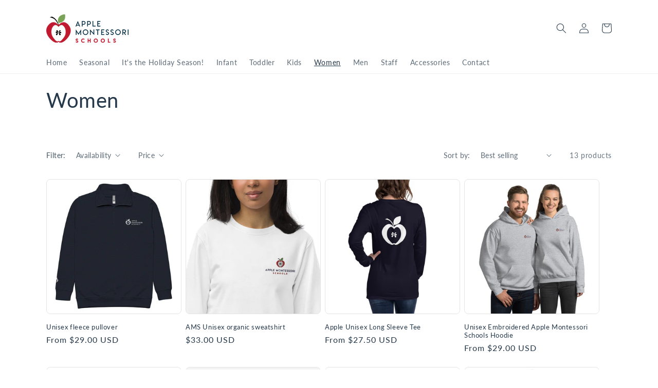

--- FILE ---
content_type: text/html; charset=utf-8
request_url: https://store.applemontessorischools.com/collections/women
body_size: 48023
content:
<!doctype html>
<html class="no-js" lang="en">
  <head>
    <meta charset="utf-8">
    <meta http-equiv="X-UA-Compatible" content="IE=edge">
    <meta name="viewport" content="width=device-width,initial-scale=1">
    <meta name="theme-color" content="">
    <link rel="canonical" href="https://store.applemontessorischools.com/collections/women">
    <link rel="preconnect" href="https://cdn.shopify.com" crossorigin><link rel="icon" type="image/png" href="//store.applemontessorischools.com/cdn/shop/files/APMONT_Horizontal_Logo_PMS_apple_only_1.png?crop=center&height=32&v=1662574879&width=32"><link rel="preconnect" href="https://fonts.shopifycdn.com" crossorigin><title>
      Women
 &ndash; Apple Montessori Schools</title>

    

    

<meta property="og:site_name" content="Apple Montessori Schools">
<meta property="og:url" content="https://store.applemontessorischools.com/collections/women">
<meta property="og:title" content="Women">
<meta property="og:type" content="website">
<meta property="og:description" content="Show your Apple Montessori Schools spirit with logoed accessories, apparel, gifts and more for children and adults."><meta name="twitter:card" content="summary_large_image">
<meta name="twitter:title" content="Women">
<meta name="twitter:description" content="Show your Apple Montessori Schools spirit with logoed accessories, apparel, gifts and more for children and adults.">


    <script src="//store.applemontessorischools.com/cdn/shop/t/1/assets/global.js?v=24850326154503943211655753879" defer="defer"></script>
    <script>window.performance && window.performance.mark && window.performance.mark('shopify.content_for_header.start');</script><meta name="facebook-domain-verification" content="wvvs29pgk877gh9p6uaanzdj7545jg">
<meta id="shopify-digital-wallet" name="shopify-digital-wallet" content="/62799380659/digital_wallets/dialog">
<meta name="shopify-checkout-api-token" content="6cfb40790f1b2b25210caafdc96e0bca">
<link rel="alternate" type="application/atom+xml" title="Feed" href="/collections/women.atom" />
<link rel="alternate" type="application/json+oembed" href="https://store.applemontessorischools.com/collections/women.oembed">
<script async="async" src="/checkouts/internal/preloads.js?locale=en-US"></script>
<link rel="preconnect" href="https://shop.app" crossorigin="anonymous">
<script async="async" src="https://shop.app/checkouts/internal/preloads.js?locale=en-US&shop_id=62799380659" crossorigin="anonymous"></script>
<script id="apple-pay-shop-capabilities" type="application/json">{"shopId":62799380659,"countryCode":"US","currencyCode":"USD","merchantCapabilities":["supports3DS"],"merchantId":"gid:\/\/shopify\/Shop\/62799380659","merchantName":"Apple Montessori Schools","requiredBillingContactFields":["postalAddress","email","phone"],"requiredShippingContactFields":["postalAddress","email","phone"],"shippingType":"shipping","supportedNetworks":["visa","masterCard","amex","discover","elo","jcb"],"total":{"type":"pending","label":"Apple Montessori Schools","amount":"1.00"},"shopifyPaymentsEnabled":true,"supportsSubscriptions":true}</script>
<script id="shopify-features" type="application/json">{"accessToken":"6cfb40790f1b2b25210caafdc96e0bca","betas":["rich-media-storefront-analytics"],"domain":"store.applemontessorischools.com","predictiveSearch":true,"shopId":62799380659,"locale":"en"}</script>
<script>var Shopify = Shopify || {};
Shopify.shop = "applemontessori.myshopify.com";
Shopify.locale = "en";
Shopify.currency = {"active":"USD","rate":"1.0"};
Shopify.country = "US";
Shopify.theme = {"name":"Dawn","id":131315073203,"schema_name":"Dawn","schema_version":"5.0.0","theme_store_id":887,"role":"main"};
Shopify.theme.handle = "null";
Shopify.theme.style = {"id":null,"handle":null};
Shopify.cdnHost = "store.applemontessorischools.com/cdn";
Shopify.routes = Shopify.routes || {};
Shopify.routes.root = "/";</script>
<script type="module">!function(o){(o.Shopify=o.Shopify||{}).modules=!0}(window);</script>
<script>!function(o){function n(){var o=[];function n(){o.push(Array.prototype.slice.apply(arguments))}return n.q=o,n}var t=o.Shopify=o.Shopify||{};t.loadFeatures=n(),t.autoloadFeatures=n()}(window);</script>
<script>
  window.ShopifyPay = window.ShopifyPay || {};
  window.ShopifyPay.apiHost = "shop.app\/pay";
  window.ShopifyPay.redirectState = null;
</script>
<script id="shop-js-analytics" type="application/json">{"pageType":"collection"}</script>
<script defer="defer" async type="module" src="//store.applemontessorischools.com/cdn/shopifycloud/shop-js/modules/v2/client.init-shop-cart-sync_BApSsMSl.en.esm.js"></script>
<script defer="defer" async type="module" src="//store.applemontessorischools.com/cdn/shopifycloud/shop-js/modules/v2/chunk.common_CBoos6YZ.esm.js"></script>
<script type="module">
  await import("//store.applemontessorischools.com/cdn/shopifycloud/shop-js/modules/v2/client.init-shop-cart-sync_BApSsMSl.en.esm.js");
await import("//store.applemontessorischools.com/cdn/shopifycloud/shop-js/modules/v2/chunk.common_CBoos6YZ.esm.js");

  window.Shopify.SignInWithShop?.initShopCartSync?.({"fedCMEnabled":true,"windoidEnabled":true});

</script>
<script>
  window.Shopify = window.Shopify || {};
  if (!window.Shopify.featureAssets) window.Shopify.featureAssets = {};
  window.Shopify.featureAssets['shop-js'] = {"shop-cart-sync":["modules/v2/client.shop-cart-sync_DJczDl9f.en.esm.js","modules/v2/chunk.common_CBoos6YZ.esm.js"],"init-fed-cm":["modules/v2/client.init-fed-cm_BzwGC0Wi.en.esm.js","modules/v2/chunk.common_CBoos6YZ.esm.js"],"init-windoid":["modules/v2/client.init-windoid_BS26ThXS.en.esm.js","modules/v2/chunk.common_CBoos6YZ.esm.js"],"shop-cash-offers":["modules/v2/client.shop-cash-offers_DthCPNIO.en.esm.js","modules/v2/chunk.common_CBoos6YZ.esm.js","modules/v2/chunk.modal_Bu1hFZFC.esm.js"],"shop-button":["modules/v2/client.shop-button_D_JX508o.en.esm.js","modules/v2/chunk.common_CBoos6YZ.esm.js"],"init-shop-email-lookup-coordinator":["modules/v2/client.init-shop-email-lookup-coordinator_DFwWcvrS.en.esm.js","modules/v2/chunk.common_CBoos6YZ.esm.js"],"shop-toast-manager":["modules/v2/client.shop-toast-manager_tEhgP2F9.en.esm.js","modules/v2/chunk.common_CBoos6YZ.esm.js"],"shop-login-button":["modules/v2/client.shop-login-button_DwLgFT0K.en.esm.js","modules/v2/chunk.common_CBoos6YZ.esm.js","modules/v2/chunk.modal_Bu1hFZFC.esm.js"],"avatar":["modules/v2/client.avatar_BTnouDA3.en.esm.js"],"init-shop-cart-sync":["modules/v2/client.init-shop-cart-sync_BApSsMSl.en.esm.js","modules/v2/chunk.common_CBoos6YZ.esm.js"],"pay-button":["modules/v2/client.pay-button_BuNmcIr_.en.esm.js","modules/v2/chunk.common_CBoos6YZ.esm.js"],"init-shop-for-new-customer-accounts":["modules/v2/client.init-shop-for-new-customer-accounts_DrjXSI53.en.esm.js","modules/v2/client.shop-login-button_DwLgFT0K.en.esm.js","modules/v2/chunk.common_CBoos6YZ.esm.js","modules/v2/chunk.modal_Bu1hFZFC.esm.js"],"init-customer-accounts-sign-up":["modules/v2/client.init-customer-accounts-sign-up_TlVCiykN.en.esm.js","modules/v2/client.shop-login-button_DwLgFT0K.en.esm.js","modules/v2/chunk.common_CBoos6YZ.esm.js","modules/v2/chunk.modal_Bu1hFZFC.esm.js"],"shop-follow-button":["modules/v2/client.shop-follow-button_C5D3XtBb.en.esm.js","modules/v2/chunk.common_CBoos6YZ.esm.js","modules/v2/chunk.modal_Bu1hFZFC.esm.js"],"checkout-modal":["modules/v2/client.checkout-modal_8TC_1FUY.en.esm.js","modules/v2/chunk.common_CBoos6YZ.esm.js","modules/v2/chunk.modal_Bu1hFZFC.esm.js"],"init-customer-accounts":["modules/v2/client.init-customer-accounts_C0Oh2ljF.en.esm.js","modules/v2/client.shop-login-button_DwLgFT0K.en.esm.js","modules/v2/chunk.common_CBoos6YZ.esm.js","modules/v2/chunk.modal_Bu1hFZFC.esm.js"],"lead-capture":["modules/v2/client.lead-capture_Cq0gfm7I.en.esm.js","modules/v2/chunk.common_CBoos6YZ.esm.js","modules/v2/chunk.modal_Bu1hFZFC.esm.js"],"shop-login":["modules/v2/client.shop-login_BmtnoEUo.en.esm.js","modules/v2/chunk.common_CBoos6YZ.esm.js","modules/v2/chunk.modal_Bu1hFZFC.esm.js"],"payment-terms":["modules/v2/client.payment-terms_BHOWV7U_.en.esm.js","modules/v2/chunk.common_CBoos6YZ.esm.js","modules/v2/chunk.modal_Bu1hFZFC.esm.js"]};
</script>
<script>(function() {
  var isLoaded = false;
  function asyncLoad() {
    if (isLoaded) return;
    isLoaded = true;
    var urls = ["\/\/cdn.shopify.com\/proxy\/bdaad5cd9ff1ee3f492d22d33907e076a362d5af163687c7e4737a6d0c40d6bb\/static.cdn.printful.com\/static\/js\/external\/shopify-product-customizer.js?v=0.28\u0026shop=applemontessori.myshopify.com\u0026sp-cache-control=cHVibGljLCBtYXgtYWdlPTkwMA"];
    for (var i = 0; i < urls.length; i++) {
      var s = document.createElement('script');
      s.type = 'text/javascript';
      s.async = true;
      s.src = urls[i];
      var x = document.getElementsByTagName('script')[0];
      x.parentNode.insertBefore(s, x);
    }
  };
  if(window.attachEvent) {
    window.attachEvent('onload', asyncLoad);
  } else {
    window.addEventListener('load', asyncLoad, false);
  }
})();</script>
<script id="__st">var __st={"a":62799380659,"offset":-18000,"reqid":"08691aa4-d211-40e2-9e78-c9d318c78bac-1768880801","pageurl":"store.applemontessorischools.com\/collections\/women","u":"8cae03fc0565","p":"collection","rtyp":"collection","rid":291220324531};</script>
<script>window.ShopifyPaypalV4VisibilityTracking = true;</script>
<script id="captcha-bootstrap">!function(){'use strict';const t='contact',e='account',n='new_comment',o=[[t,t],['blogs',n],['comments',n],[t,'customer']],c=[[e,'customer_login'],[e,'guest_login'],[e,'recover_customer_password'],[e,'create_customer']],r=t=>t.map((([t,e])=>`form[action*='/${t}']:not([data-nocaptcha='true']) input[name='form_type'][value='${e}']`)).join(','),a=t=>()=>t?[...document.querySelectorAll(t)].map((t=>t.form)):[];function s(){const t=[...o],e=r(t);return a(e)}const i='password',u='form_key',d=['recaptcha-v3-token','g-recaptcha-response','h-captcha-response',i],f=()=>{try{return window.sessionStorage}catch{return}},m='__shopify_v',_=t=>t.elements[u];function p(t,e,n=!1){try{const o=window.sessionStorage,c=JSON.parse(o.getItem(e)),{data:r}=function(t){const{data:e,action:n}=t;return t[m]||n?{data:e,action:n}:{data:t,action:n}}(c);for(const[e,n]of Object.entries(r))t.elements[e]&&(t.elements[e].value=n);n&&o.removeItem(e)}catch(o){console.error('form repopulation failed',{error:o})}}const l='form_type',E='cptcha';function T(t){t.dataset[E]=!0}const w=window,h=w.document,L='Shopify',v='ce_forms',y='captcha';let A=!1;((t,e)=>{const n=(g='f06e6c50-85a8-45c8-87d0-21a2b65856fe',I='https://cdn.shopify.com/shopifycloud/storefront-forms-hcaptcha/ce_storefront_forms_captcha_hcaptcha.v1.5.2.iife.js',D={infoText:'Protected by hCaptcha',privacyText:'Privacy',termsText:'Terms'},(t,e,n)=>{const o=w[L][v],c=o.bindForm;if(c)return c(t,g,e,D).then(n);var r;o.q.push([[t,g,e,D],n]),r=I,A||(h.body.append(Object.assign(h.createElement('script'),{id:'captcha-provider',async:!0,src:r})),A=!0)});var g,I,D;w[L]=w[L]||{},w[L][v]=w[L][v]||{},w[L][v].q=[],w[L][y]=w[L][y]||{},w[L][y].protect=function(t,e){n(t,void 0,e),T(t)},Object.freeze(w[L][y]),function(t,e,n,w,h,L){const[v,y,A,g]=function(t,e,n){const i=e?o:[],u=t?c:[],d=[...i,...u],f=r(d),m=r(i),_=r(d.filter((([t,e])=>n.includes(e))));return[a(f),a(m),a(_),s()]}(w,h,L),I=t=>{const e=t.target;return e instanceof HTMLFormElement?e:e&&e.form},D=t=>v().includes(t);t.addEventListener('submit',(t=>{const e=I(t);if(!e)return;const n=D(e)&&!e.dataset.hcaptchaBound&&!e.dataset.recaptchaBound,o=_(e),c=g().includes(e)&&(!o||!o.value);(n||c)&&t.preventDefault(),c&&!n&&(function(t){try{if(!f())return;!function(t){const e=f();if(!e)return;const n=_(t);if(!n)return;const o=n.value;o&&e.removeItem(o)}(t);const e=Array.from(Array(32),(()=>Math.random().toString(36)[2])).join('');!function(t,e){_(t)||t.append(Object.assign(document.createElement('input'),{type:'hidden',name:u})),t.elements[u].value=e}(t,e),function(t,e){const n=f();if(!n)return;const o=[...t.querySelectorAll(`input[type='${i}']`)].map((({name:t})=>t)),c=[...d,...o],r={};for(const[a,s]of new FormData(t).entries())c.includes(a)||(r[a]=s);n.setItem(e,JSON.stringify({[m]:1,action:t.action,data:r}))}(t,e)}catch(e){console.error('failed to persist form',e)}}(e),e.submit())}));const S=(t,e)=>{t&&!t.dataset[E]&&(n(t,e.some((e=>e===t))),T(t))};for(const o of['focusin','change'])t.addEventListener(o,(t=>{const e=I(t);D(e)&&S(e,y())}));const B=e.get('form_key'),M=e.get(l),P=B&&M;t.addEventListener('DOMContentLoaded',(()=>{const t=y();if(P)for(const e of t)e.elements[l].value===M&&p(e,B);[...new Set([...A(),...v().filter((t=>'true'===t.dataset.shopifyCaptcha))])].forEach((e=>S(e,t)))}))}(h,new URLSearchParams(w.location.search),n,t,e,['guest_login'])})(!0,!0)}();</script>
<script integrity="sha256-4kQ18oKyAcykRKYeNunJcIwy7WH5gtpwJnB7kiuLZ1E=" data-source-attribution="shopify.loadfeatures" defer="defer" src="//store.applemontessorischools.com/cdn/shopifycloud/storefront/assets/storefront/load_feature-a0a9edcb.js" crossorigin="anonymous"></script>
<script crossorigin="anonymous" defer="defer" src="//store.applemontessorischools.com/cdn/shopifycloud/storefront/assets/shopify_pay/storefront-65b4c6d7.js?v=20250812"></script>
<script data-source-attribution="shopify.dynamic_checkout.dynamic.init">var Shopify=Shopify||{};Shopify.PaymentButton=Shopify.PaymentButton||{isStorefrontPortableWallets:!0,init:function(){window.Shopify.PaymentButton.init=function(){};var t=document.createElement("script");t.src="https://store.applemontessorischools.com/cdn/shopifycloud/portable-wallets/latest/portable-wallets.en.js",t.type="module",document.head.appendChild(t)}};
</script>
<script data-source-attribution="shopify.dynamic_checkout.buyer_consent">
  function portableWalletsHideBuyerConsent(e){var t=document.getElementById("shopify-buyer-consent"),n=document.getElementById("shopify-subscription-policy-button");t&&n&&(t.classList.add("hidden"),t.setAttribute("aria-hidden","true"),n.removeEventListener("click",e))}function portableWalletsShowBuyerConsent(e){var t=document.getElementById("shopify-buyer-consent"),n=document.getElementById("shopify-subscription-policy-button");t&&n&&(t.classList.remove("hidden"),t.removeAttribute("aria-hidden"),n.addEventListener("click",e))}window.Shopify?.PaymentButton&&(window.Shopify.PaymentButton.hideBuyerConsent=portableWalletsHideBuyerConsent,window.Shopify.PaymentButton.showBuyerConsent=portableWalletsShowBuyerConsent);
</script>
<script data-source-attribution="shopify.dynamic_checkout.cart.bootstrap">document.addEventListener("DOMContentLoaded",(function(){function t(){return document.querySelector("shopify-accelerated-checkout-cart, shopify-accelerated-checkout")}if(t())Shopify.PaymentButton.init();else{new MutationObserver((function(e,n){t()&&(Shopify.PaymentButton.init(),n.disconnect())})).observe(document.body,{childList:!0,subtree:!0})}}));
</script>
<link id="shopify-accelerated-checkout-styles" rel="stylesheet" media="screen" href="https://store.applemontessorischools.com/cdn/shopifycloud/portable-wallets/latest/accelerated-checkout-backwards-compat.css" crossorigin="anonymous">
<style id="shopify-accelerated-checkout-cart">
        #shopify-buyer-consent {
  margin-top: 1em;
  display: inline-block;
  width: 100%;
}

#shopify-buyer-consent.hidden {
  display: none;
}

#shopify-subscription-policy-button {
  background: none;
  border: none;
  padding: 0;
  text-decoration: underline;
  font-size: inherit;
  cursor: pointer;
}

#shopify-subscription-policy-button::before {
  box-shadow: none;
}

      </style>
<script id="sections-script" data-sections="header,footer" defer="defer" src="//store.applemontessorischools.com/cdn/shop/t/1/compiled_assets/scripts.js?138"></script>
<script>window.performance && window.performance.mark && window.performance.mark('shopify.content_for_header.end');</script>


    <style data-shopify>
      @font-face {
  font-family: Lato;
  font-weight: 400;
  font-style: normal;
  font-display: swap;
  src: url("//store.applemontessorischools.com/cdn/fonts/lato/lato_n4.c3b93d431f0091c8be23185e15c9d1fee1e971c5.woff2") format("woff2"),
       url("//store.applemontessorischools.com/cdn/fonts/lato/lato_n4.d5c00c781efb195594fd2fd4ad04f7882949e327.woff") format("woff");
}

      @font-face {
  font-family: Lato;
  font-weight: 700;
  font-style: normal;
  font-display: swap;
  src: url("//store.applemontessorischools.com/cdn/fonts/lato/lato_n7.900f219bc7337bc57a7a2151983f0a4a4d9d5dcf.woff2") format("woff2"),
       url("//store.applemontessorischools.com/cdn/fonts/lato/lato_n7.a55c60751adcc35be7c4f8a0313f9698598612ee.woff") format("woff");
}

      @font-face {
  font-family: Lato;
  font-weight: 400;
  font-style: italic;
  font-display: swap;
  src: url("//store.applemontessorischools.com/cdn/fonts/lato/lato_i4.09c847adc47c2fefc3368f2e241a3712168bc4b6.woff2") format("woff2"),
       url("//store.applemontessorischools.com/cdn/fonts/lato/lato_i4.3c7d9eb6c1b0a2bf62d892c3ee4582b016d0f30c.woff") format("woff");
}

      @font-face {
  font-family: Lato;
  font-weight: 700;
  font-style: italic;
  font-display: swap;
  src: url("//store.applemontessorischools.com/cdn/fonts/lato/lato_i7.16ba75868b37083a879b8dd9f2be44e067dfbf92.woff2") format("woff2"),
       url("//store.applemontessorischools.com/cdn/fonts/lato/lato_i7.4c07c2b3b7e64ab516aa2f2081d2bb0366b9dce8.woff") format("woff");
}

      @font-face {
  font-family: Lato;
  font-weight: 400;
  font-style: normal;
  font-display: swap;
  src: url("//store.applemontessorischools.com/cdn/fonts/lato/lato_n4.c3b93d431f0091c8be23185e15c9d1fee1e971c5.woff2") format("woff2"),
       url("//store.applemontessorischools.com/cdn/fonts/lato/lato_n4.d5c00c781efb195594fd2fd4ad04f7882949e327.woff") format("woff");
}

    

      :root {
        --font-body-family: Lato, sans-serif;
        --font-body-style: normal;
        --font-body-weight: 400;
        --font-body-weight-bold: 700;

        --font-heading-family: Lato, sans-serif;
        --font-heading-style: normal;
        --font-heading-weight: 400;

        --font-body-scale: 1.0;
        --font-heading-scale: 1.0;

        --color-base-text: 37, 56, 74;
        --color-shadow: 37, 56, 74;
        --color-base-background-1: 255, 255, 255;
        --color-base-background-2: 243, 243, 243;
        --color-base-solid-button-labels: 255, 255, 255;
        --color-base-outline-button-labels: 37, 56, 74;
        --color-base-accent-1: 37, 56, 74;
        --color-base-accent-2: , , ;
        --payment-terms-background-color: #ffffff;

        --gradient-base-background-1: #ffffff;
        --gradient-base-background-2: #f3f3f3;
        --gradient-base-accent-1: #25384A;
        --gradient-base-accent-2: ;

        --media-padding: px;
        --media-border-opacity: 0.05;
        --media-border-width: 1px;
        --media-radius: 0px;
        --media-shadow-opacity: 0.0;
        --media-shadow-horizontal-offset: 0px;
        --media-shadow-vertical-offset: 4px;
        --media-shadow-blur-radius: 5px;

        --page-width: 120rem;
        --page-width-margin: 0rem;

        --card-image-padding: 0.0rem;
        --card-corner-radius: 0.0rem;
        --card-text-alignment: left;
        --card-border-width: 0.0rem;
        --card-border-opacity: 0.1;
        --card-shadow-opacity: 0.0;
        --card-shadow-horizontal-offset: 0.0rem;
        --card-shadow-vertical-offset: 0.4rem;
        --card-shadow-blur-radius: 0.5rem;

        --badge-corner-radius: 4.0rem;

        --popup-border-width: 1px;
        --popup-border-opacity: 0.1;
        --popup-corner-radius: 0px;
        --popup-shadow-opacity: 0.0;
        --popup-shadow-horizontal-offset: 0px;
        --popup-shadow-vertical-offset: 4px;
        --popup-shadow-blur-radius: 5px;

        --drawer-border-width: 1px;
        --drawer-border-opacity: 0.1;
        --drawer-shadow-opacity: 0.0;
        --drawer-shadow-horizontal-offset: 0px;
        --drawer-shadow-vertical-offset: 4px;
        --drawer-shadow-blur-radius: 5px;

        --spacing-sections-desktop: 0px;
        --spacing-sections-mobile: 0px;

        --grid-desktop-vertical-spacing: 8px;
        --grid-desktop-horizontal-spacing: 8px;
        --grid-mobile-vertical-spacing: 4px;
        --grid-mobile-horizontal-spacing: 4px;

        --text-boxes-border-opacity: 0.1;
        --text-boxes-border-width: 0px;
        --text-boxes-radius: 0px;
        --text-boxes-shadow-opacity: 0.0;
        --text-boxes-shadow-horizontal-offset: 0px;
        --text-boxes-shadow-vertical-offset: 4px;
        --text-boxes-shadow-blur-radius: 5px;

        --buttons-radius: 40px;
        --buttons-radius-outset: 41px;
        --buttons-border-width: 1px;
        --buttons-border-opacity: 1.0;
        --buttons-shadow-opacity: 0.0;
        --buttons-shadow-horizontal-offset: 0px;
        --buttons-shadow-vertical-offset: 4px;
        --buttons-shadow-blur-radius: 5px;
        --buttons-border-offset: 0.3px;

        --inputs-radius: 0px;
        --inputs-border-width: 1px;
        --inputs-border-opacity: 0.55;
        --inputs-shadow-opacity: 0.0;
        --inputs-shadow-horizontal-offset: 0px;
        --inputs-margin-offset: 0px;
        --inputs-shadow-vertical-offset: 4px;
        --inputs-shadow-blur-radius: 5px;
        --inputs-radius-outset: 0px;

        --variant-pills-radius: 40px;
        --variant-pills-border-width: 1px;
        --variant-pills-border-opacity: 0.55;
        --variant-pills-shadow-opacity: 0.0;
        --variant-pills-shadow-horizontal-offset: 0px;
        --variant-pills-shadow-vertical-offset: 4px;
        --variant-pills-shadow-blur-radius: 5px;
      }

      *,
      *::before,
      *::after {
        box-sizing: inherit;
      }

      html {
        box-sizing: border-box;
        font-size: calc(var(--font-body-scale) * 62.5%);
        height: 100%;
      }

      body {
        display: grid;
        grid-template-rows: auto auto 1fr auto;
        grid-template-columns: 100%;
        min-height: 100%;
        margin: 0;
        font-size: 1.5rem;
        letter-spacing: 0.06rem;
        line-height: calc(1 + 0.8 / var(--font-body-scale));
        font-family: var(--font-body-family);
        font-style: var(--font-body-style);
        font-weight: var(--font-body-weight);
      }

      @media screen and (min-width: 750px) {
        body {
          font-size: 1.6rem;
        }
      }
    </style>

    <link href="//store.applemontessorischools.com/cdn/shop/t/1/assets/base.css?v=109314455910655398241655906165" rel="stylesheet" type="text/css" media="all" />
<link rel="preload" as="font" href="//store.applemontessorischools.com/cdn/fonts/lato/lato_n4.c3b93d431f0091c8be23185e15c9d1fee1e971c5.woff2" type="font/woff2" crossorigin><link rel="preload" as="font" href="//store.applemontessorischools.com/cdn/fonts/lato/lato_n4.c3b93d431f0091c8be23185e15c9d1fee1e971c5.woff2" type="font/woff2" crossorigin><link rel="stylesheet" href="//store.applemontessorischools.com/cdn/shop/t/1/assets/component-predictive-search.css?v=165644661289088488651655753871" media="print" onload="this.media='all'"><script>document.documentElement.className = document.documentElement.className.replace('no-js', 'js');
    if (Shopify.designMode) {
      document.documentElement.classList.add('shopify-design-mode');
    }
    </script>
  <!-- Added with Analyzify V2.3 - Oct 31, 2022 11:14 am -->


<!-- Google Tag Manager -->
<script>(function(w,d,s,l,i){w[l]=w[l]||[];w[l].push({'gtm.start':
            new Date().getTime(),event:'gtm.js'});var f=d.getElementsByTagName(s)[0],
        j=d.createElement(s),dl=l!='dataLayer'?'&l='+l:'';j.async=true;j.src=
        'https://www.googletagmanager.com/gtm.js?id='+i+dl;f.parentNode.insertBefore(j,f);
    })(window,document,'script','dataLayer','GTM-5PM3M39');</script>
<!-- End Google Tag Manager -->

<script type="text/javascript">
    window.dataLayer = window.dataLayer || [];
    window.analyzify = {
        "pageFly" : false, //Set this true if you are using PageFly in your website
        "send_unhashed_email": false, //Set this true if you would like to collect unhashed email address of logged in users.
        "g_feed_region": "US", //Change this if your Google Ads feed is in another region
        //Modify the following button attributes if you do not see any ee_addToCart datalayer event when you click add to cart button in any product detail page.
        "addtocart_btn_attributes": {
            "name": ["add-to-cart", "add"],
            "data-add-to-cart-text": ["Add to Cart"],
            "class": ["button-add", "add-to-cart", "add_to_cart", "buttonAddtoCart", "product-form__add-to-cart", "gtmatc", "product-form__cart-submit", "AddToCartText", "AddToCart", "AddToCart-product-template", "product__add-to-cart"],
            "id": []
        },
        //Modify the following element attribute if you see that quantity being pushed to datalayer is wrong when you try to add the a product to the cart with more than 1 as quantity.
        "product_quantity":{
            "name": ["quantity"]
        },
        //Modify the following button attributes if you do not see any ee_removeFromCart datalayer event when you remove any item from the cart in the cart page.
        "removefromcart_btn_attributes": {
            "data-remove-item": ["cart-template"],
            "data-cart-remove": ["Remove"],
            "aria-label": ["Remove"],
            "class": ["cart__remove-btn", "cart__remove", "cart__removee", "cart-item__remove", "item-remove"],
            "id": [],
            "href": ["/cart/change?id=", "/cart/change?line="]
        },
        //Modify the following button attributes if you do not see ee_checkout datalayer event when you click "checkout" button in the cart page or cart drawer.
        "checkout_btn_attributes": {
            "name": ["checkout"],
            "class": ["checkout-btn", "upcart-checkout-button", "cart__submit"],
            "href": ["/checkout"]
        },
        //Modify the following button attributes if you do not see any ee_productClick datalayer event when you click to a product in collection pages.
        "collection_prod_click_attributes":{
            "href": ["/products/"]
        },
        //Modify the following button attributes if you do not see any ee_addToCart datalayer event when you click add to cart button in any collection pages.
        "collection_atc_attributes":{
            "class": ["hit-buy-button", "product-form__cart-submit", "spf-product__form-btn-addtocart", "add-to-cart"],
            "type": ["submit"],
            "aria-label": ["Add to cart"]
        },
        //Modify the following button attributes if you do not see any ee_productClick datalayer event when you click to a product in search result pages.
        "search_prod_click_attributes":{
            "href": ["/products/"]
        },
        "version": "2.31", //Analyzify version installed to this store
        "logging": false, //Enable this to see Analyzify logs in console
        "logs": [],
        "stopAtLog": false //To use a debugger while logging
    };

    analyzify.log = function(t) {
        if (window.analyzify.logging == true && t !== null) {
            if (typeof(t) == "object") {
                window.console.log("** Analyzify Logger:");
                window.console.log(t);
            } else {
                window.console.log("** Analyzify Logger: " + t);
            }

            analyzify.logs.push(t);
            if (analyzify.stopAtLog == true) {
                debugger;
            }
        }
    };
    window.analyzify.Initialize = function() {
        window.analyzify.loadScript = function(callback) {
            callback();
        }

        window.analyzify.AppStart = function(){

            var detected_cart = {"note":null,"attributes":{},"original_total_price":0,"total_price":0,"total_discount":0,"total_weight":0.0,"item_count":0,"items":[],"requires_shipping":false,"currency":"USD","items_subtotal_price":0,"cart_level_discount_applications":[],"checkout_charge_amount":0};
            var detected_currency = detected_cart.currency;

            

            var sh_info_obj = {
                event: "sh_info",
                page_type: "Collection",
                page_currency: detected_currency,
                user: {
                    
                    type: "visitor"
                    
                }
            }
            

            window.dataLayer.push(sh_info_obj);

            window.analyzify.GetClickedProductPosition = function(elementHref, sku){
                if(sku != ''){
                    var collection = {"id":291220324531,"handle":"women","updated_at":"2025-12-17T07:21:22-05:00","published_at":"2022-06-22T09:07:00-04:00","sort_order":"best-selling","template_suffix":"","published_scope":"global","title":"Women","body_html":""};
                    
                    var collectionProductsSku = `4839444_16741`;
                    if(sku == collectionProductsSku) {return 1 ;}
                    
                    var collectionProductsSku = `5193149_12714`;
                    if(sku == collectionProductsSku) {return 2 ;}
                    
                    var collectionProductsSku = `1683220_10123`;
                    if(sku == collectionProductsSku) {return 3 ;}
                    
                    var collectionProductsSku = `3817299_5610`;
                    if(sku == collectionProductsSku) {return 4 ;}
                    
                    var collectionProductsSku = `4239187_9546`;
                    if(sku == collectionProductsSku) {return 5 ;}
                    
                    var collectionProductsSku = `6803679_7857`;
                    if(sku == collectionProductsSku) {return 6 ;}
                    
                    var collectionProductsSku = `4973086_9561`;
                    if(sku == collectionProductsSku) {return 7 ;}
                    
                    var collectionProductsSku = `4191533_16024`;
                    if(sku == collectionProductsSku) {return 8 ;}
                    
                    var collectionProductsSku = `5598919_11014`;
                    if(sku == collectionProductsSku) {return 9 ;}
                    
                    var collectionProductsSku = `5189759_8894`;
                    if(sku == collectionProductsSku) {return 10 ;}
                    
                    var collectionProductsSku = `4771280_10803`;
                    if(sku == collectionProductsSku) {return 11 ;}
                    
                    var collectionProductsSku = `5127777_15254`;
                    if(sku == collectionProductsSku) {return 12 ;}
                    
                    var collectionProductsSku = `9748469_12678`;
                    if(sku == collectionProductsSku) {return 13 ;}
                    
                    return 0;
                }else{
                    var elementIndex = -1
                    collectionProductsElements = document.querySelectorAll('a[href*="/products/"]');
                    collectionProductsElements.forEach(function(element,index){
                        if (element.href.includes(elementHref)) {elementIndex = index + 1};
                    });
                    return elementIndex
                }
            }

            

            window.analyzify.CollectionPageHandle = function(){
                
            var collection = {"id":291220324531,"handle":"women","updated_at":"2025-12-17T07:21:22-05:00","published_at":"2022-06-22T09:07:00-04:00","sort_order":"best-selling","template_suffix":"","published_scope":"global","title":"Women","body_html":""};
            var collectionAllProducts = [{"id":7563624251571,"title":"Unisex fleece pullover","handle":"unisex-fleece-pullover","description":"Meet your new go-to pullover for colder weather. Its fleece inside will keep you warm and toasty on chilly days, while its soft texture will make you want to get snuggly. It has a relaxed fit and classic silhouette, so you can style it as streetwear or lounge around at home.\u003cbr\u003e\n\u003cbr\u003e\n• 65% cotton, 35% polyester \u003cbr\u003e\n• Soft fleece fabric inside\u003cbr\u003e\n• Fabric weight: 5.3 oz\/yd² (237 g\/m²)\u003cbr\u003e\n• Relaxed fit\u003cbr\u003e\n• Side-seamed construction\u003cbr\u003e\n• Matching color zipper\u003cbr\u003e\n• Ribbed cuffs and waistband\u003cbr\u003e\n• Embroidered logo on left chest and right sleeve\u003cbr\u003e\n\u003cbr\u003e\nThis product is made especially for you as soon as you place an order, which is why it takes us a bit longer to deliver it to you. Making products on demand instead of in bulk helps reduce overproduction, so thank you for making thoughtful purchasing decisions!","published_at":"2023-11-22T11:33:22-05:00","created_at":"2023-11-22T11:33:05-05:00","vendor":"Apple Montessori Schools","type":"","tags":[],"price":2900,"price_min":2900,"price_max":3250,"available":true,"price_varies":true,"compare_at_price":null,"compare_at_price_min":0,"compare_at_price_max":0,"compare_at_price_varies":false,"variants":[{"id":42842409664691,"title":"Navy \/ S","option1":"Navy","option2":"S","option3":null,"sku":"4839444_16741","requires_shipping":true,"taxable":true,"featured_image":{"id":33857063682227,"product_id":7563624251571,"position":1,"created_at":"2023-11-22T11:33:08-05:00","updated_at":"2023-11-22T11:33:08-05:00","alt":null,"width":2000,"height":2000,"src":"\/\/store.applemontessorischools.com\/cdn\/shop\/files\/unisex-fleece-pullover-navy-front-655e2d3a6cb1e.jpg?v=1700670788","variant_ids":[42842409664691,42842409697459,42842409730227,42842409762995,42842409795763,42842409828531]},"available":true,"name":"Unisex fleece pullover - Navy \/ S","public_title":"Navy \/ S","options":["Navy","S"],"price":2900,"weight":322,"compare_at_price":null,"inventory_management":"shopify","barcode":null,"featured_media":{"alt":null,"id":26239768068275,"position":1,"preview_image":{"aspect_ratio":1.0,"height":2000,"width":2000,"src":"\/\/store.applemontessorischools.com\/cdn\/shop\/files\/unisex-fleece-pullover-navy-front-655e2d3a6cb1e.jpg?v=1700670788"}},"requires_selling_plan":false,"selling_plan_allocations":[]},{"id":42842409697459,"title":"Navy \/ M","option1":"Navy","option2":"M","option3":null,"sku":"4839444_16742","requires_shipping":true,"taxable":true,"featured_image":{"id":33857063682227,"product_id":7563624251571,"position":1,"created_at":"2023-11-22T11:33:08-05:00","updated_at":"2023-11-22T11:33:08-05:00","alt":null,"width":2000,"height":2000,"src":"\/\/store.applemontessorischools.com\/cdn\/shop\/files\/unisex-fleece-pullover-navy-front-655e2d3a6cb1e.jpg?v=1700670788","variant_ids":[42842409664691,42842409697459,42842409730227,42842409762995,42842409795763,42842409828531]},"available":true,"name":"Unisex fleece pullover - Navy \/ M","public_title":"Navy \/ M","options":["Navy","M"],"price":2900,"weight":357,"compare_at_price":null,"inventory_management":"shopify","barcode":null,"featured_media":{"alt":null,"id":26239768068275,"position":1,"preview_image":{"aspect_ratio":1.0,"height":2000,"width":2000,"src":"\/\/store.applemontessorischools.com\/cdn\/shop\/files\/unisex-fleece-pullover-navy-front-655e2d3a6cb1e.jpg?v=1700670788"}},"requires_selling_plan":false,"selling_plan_allocations":[]},{"id":42842409730227,"title":"Navy \/ L","option1":"Navy","option2":"L","option3":null,"sku":"4839444_16743","requires_shipping":true,"taxable":true,"featured_image":{"id":33857063682227,"product_id":7563624251571,"position":1,"created_at":"2023-11-22T11:33:08-05:00","updated_at":"2023-11-22T11:33:08-05:00","alt":null,"width":2000,"height":2000,"src":"\/\/store.applemontessorischools.com\/cdn\/shop\/files\/unisex-fleece-pullover-navy-front-655e2d3a6cb1e.jpg?v=1700670788","variant_ids":[42842409664691,42842409697459,42842409730227,42842409762995,42842409795763,42842409828531]},"available":true,"name":"Unisex fleece pullover - Navy \/ L","public_title":"Navy \/ L","options":["Navy","L"],"price":2900,"weight":388,"compare_at_price":null,"inventory_management":"shopify","barcode":null,"featured_media":{"alt":null,"id":26239768068275,"position":1,"preview_image":{"aspect_ratio":1.0,"height":2000,"width":2000,"src":"\/\/store.applemontessorischools.com\/cdn\/shop\/files\/unisex-fleece-pullover-navy-front-655e2d3a6cb1e.jpg?v=1700670788"}},"requires_selling_plan":false,"selling_plan_allocations":[]},{"id":42842409762995,"title":"Navy \/ XL","option1":"Navy","option2":"XL","option3":null,"sku":"4839444_16744","requires_shipping":true,"taxable":true,"featured_image":{"id":33857063682227,"product_id":7563624251571,"position":1,"created_at":"2023-11-22T11:33:08-05:00","updated_at":"2023-11-22T11:33:08-05:00","alt":null,"width":2000,"height":2000,"src":"\/\/store.applemontessorischools.com\/cdn\/shop\/files\/unisex-fleece-pullover-navy-front-655e2d3a6cb1e.jpg?v=1700670788","variant_ids":[42842409664691,42842409697459,42842409730227,42842409762995,42842409795763,42842409828531]},"available":true,"name":"Unisex fleece pullover - Navy \/ XL","public_title":"Navy \/ XL","options":["Navy","XL"],"price":2900,"weight":418,"compare_at_price":null,"inventory_management":"shopify","barcode":null,"featured_media":{"alt":null,"id":26239768068275,"position":1,"preview_image":{"aspect_ratio":1.0,"height":2000,"width":2000,"src":"\/\/store.applemontessorischools.com\/cdn\/shop\/files\/unisex-fleece-pullover-navy-front-655e2d3a6cb1e.jpg?v=1700670788"}},"requires_selling_plan":false,"selling_plan_allocations":[]},{"id":42842409795763,"title":"Navy \/ 2XL","option1":"Navy","option2":"2XL","option3":null,"sku":"4839444_16745","requires_shipping":true,"taxable":true,"featured_image":{"id":33857063682227,"product_id":7563624251571,"position":1,"created_at":"2023-11-22T11:33:08-05:00","updated_at":"2023-11-22T11:33:08-05:00","alt":null,"width":2000,"height":2000,"src":"\/\/store.applemontessorischools.com\/cdn\/shop\/files\/unisex-fleece-pullover-navy-front-655e2d3a6cb1e.jpg?v=1700670788","variant_ids":[42842409664691,42842409697459,42842409730227,42842409762995,42842409795763,42842409828531]},"available":true,"name":"Unisex fleece pullover - Navy \/ 2XL","public_title":"Navy \/ 2XL","options":["Navy","2XL"],"price":3150,"weight":448,"compare_at_price":null,"inventory_management":"shopify","barcode":null,"featured_media":{"alt":null,"id":26239768068275,"position":1,"preview_image":{"aspect_ratio":1.0,"height":2000,"width":2000,"src":"\/\/store.applemontessorischools.com\/cdn\/shop\/files\/unisex-fleece-pullover-navy-front-655e2d3a6cb1e.jpg?v=1700670788"}},"requires_selling_plan":false,"selling_plan_allocations":[]},{"id":42842409828531,"title":"Navy \/ 3XL","option1":"Navy","option2":"3XL","option3":null,"sku":"4839444_16746","requires_shipping":true,"taxable":true,"featured_image":{"id":33857063682227,"product_id":7563624251571,"position":1,"created_at":"2023-11-22T11:33:08-05:00","updated_at":"2023-11-22T11:33:08-05:00","alt":null,"width":2000,"height":2000,"src":"\/\/store.applemontessorischools.com\/cdn\/shop\/files\/unisex-fleece-pullover-navy-front-655e2d3a6cb1e.jpg?v=1700670788","variant_ids":[42842409664691,42842409697459,42842409730227,42842409762995,42842409795763,42842409828531]},"available":true,"name":"Unisex fleece pullover - Navy \/ 3XL","public_title":"Navy \/ 3XL","options":["Navy","3XL"],"price":3250,"weight":479,"compare_at_price":null,"inventory_management":"shopify","barcode":null,"featured_media":{"alt":null,"id":26239768068275,"position":1,"preview_image":{"aspect_ratio":1.0,"height":2000,"width":2000,"src":"\/\/store.applemontessorischools.com\/cdn\/shop\/files\/unisex-fleece-pullover-navy-front-655e2d3a6cb1e.jpg?v=1700670788"}},"requires_selling_plan":false,"selling_plan_allocations":[]},{"id":42842409861299,"title":"Carbon Grey \/ S","option1":"Carbon Grey","option2":"S","option3":null,"sku":"4839444_16735","requires_shipping":true,"taxable":true,"featured_image":{"id":33857063714995,"product_id":7563624251571,"position":2,"created_at":"2023-11-22T11:33:10-05:00","updated_at":"2023-11-22T11:33:10-05:00","alt":null,"width":2000,"height":2000,"src":"\/\/store.applemontessorischools.com\/cdn\/shop\/files\/unisex-fleece-pullover-carbon-grey-front-655e2d3ae9d97.jpg?v=1700670790","variant_ids":[42842409861299,42842409894067,42842409926835,42842409959603,42842409992371,42842410025139]},"available":false,"name":"Unisex fleece pullover - Carbon Grey \/ S","public_title":"Carbon Grey \/ S","options":["Carbon Grey","S"],"price":2900,"weight":322,"compare_at_price":null,"inventory_management":"shopify","barcode":null,"featured_media":{"alt":null,"id":26239768101043,"position":2,"preview_image":{"aspect_ratio":1.0,"height":2000,"width":2000,"src":"\/\/store.applemontessorischools.com\/cdn\/shop\/files\/unisex-fleece-pullover-carbon-grey-front-655e2d3ae9d97.jpg?v=1700670790"}},"requires_selling_plan":false,"selling_plan_allocations":[]},{"id":42842409894067,"title":"Carbon Grey \/ M","option1":"Carbon Grey","option2":"M","option3":null,"sku":"4839444_16736","requires_shipping":true,"taxable":true,"featured_image":{"id":33857063714995,"product_id":7563624251571,"position":2,"created_at":"2023-11-22T11:33:10-05:00","updated_at":"2023-11-22T11:33:10-05:00","alt":null,"width":2000,"height":2000,"src":"\/\/store.applemontessorischools.com\/cdn\/shop\/files\/unisex-fleece-pullover-carbon-grey-front-655e2d3ae9d97.jpg?v=1700670790","variant_ids":[42842409861299,42842409894067,42842409926835,42842409959603,42842409992371,42842410025139]},"available":false,"name":"Unisex fleece pullover - Carbon Grey \/ M","public_title":"Carbon Grey \/ M","options":["Carbon Grey","M"],"price":2900,"weight":357,"compare_at_price":null,"inventory_management":"shopify","barcode":null,"featured_media":{"alt":null,"id":26239768101043,"position":2,"preview_image":{"aspect_ratio":1.0,"height":2000,"width":2000,"src":"\/\/store.applemontessorischools.com\/cdn\/shop\/files\/unisex-fleece-pullover-carbon-grey-front-655e2d3ae9d97.jpg?v=1700670790"}},"requires_selling_plan":false,"selling_plan_allocations":[]},{"id":42842409926835,"title":"Carbon Grey \/ L","option1":"Carbon Grey","option2":"L","option3":null,"sku":"4839444_16737","requires_shipping":true,"taxable":true,"featured_image":{"id":33857063714995,"product_id":7563624251571,"position":2,"created_at":"2023-11-22T11:33:10-05:00","updated_at":"2023-11-22T11:33:10-05:00","alt":null,"width":2000,"height":2000,"src":"\/\/store.applemontessorischools.com\/cdn\/shop\/files\/unisex-fleece-pullover-carbon-grey-front-655e2d3ae9d97.jpg?v=1700670790","variant_ids":[42842409861299,42842409894067,42842409926835,42842409959603,42842409992371,42842410025139]},"available":true,"name":"Unisex fleece pullover - Carbon Grey \/ L","public_title":"Carbon Grey \/ L","options":["Carbon Grey","L"],"price":2900,"weight":388,"compare_at_price":null,"inventory_management":"shopify","barcode":null,"featured_media":{"alt":null,"id":26239768101043,"position":2,"preview_image":{"aspect_ratio":1.0,"height":2000,"width":2000,"src":"\/\/store.applemontessorischools.com\/cdn\/shop\/files\/unisex-fleece-pullover-carbon-grey-front-655e2d3ae9d97.jpg?v=1700670790"}},"requires_selling_plan":false,"selling_plan_allocations":[]},{"id":42842409959603,"title":"Carbon Grey \/ XL","option1":"Carbon Grey","option2":"XL","option3":null,"sku":"4839444_16738","requires_shipping":true,"taxable":true,"featured_image":{"id":33857063714995,"product_id":7563624251571,"position":2,"created_at":"2023-11-22T11:33:10-05:00","updated_at":"2023-11-22T11:33:10-05:00","alt":null,"width":2000,"height":2000,"src":"\/\/store.applemontessorischools.com\/cdn\/shop\/files\/unisex-fleece-pullover-carbon-grey-front-655e2d3ae9d97.jpg?v=1700670790","variant_ids":[42842409861299,42842409894067,42842409926835,42842409959603,42842409992371,42842410025139]},"available":true,"name":"Unisex fleece pullover - Carbon Grey \/ XL","public_title":"Carbon Grey \/ XL","options":["Carbon Grey","XL"],"price":2900,"weight":418,"compare_at_price":null,"inventory_management":"shopify","barcode":null,"featured_media":{"alt":null,"id":26239768101043,"position":2,"preview_image":{"aspect_ratio":1.0,"height":2000,"width":2000,"src":"\/\/store.applemontessorischools.com\/cdn\/shop\/files\/unisex-fleece-pullover-carbon-grey-front-655e2d3ae9d97.jpg?v=1700670790"}},"requires_selling_plan":false,"selling_plan_allocations":[]},{"id":42842409992371,"title":"Carbon Grey \/ 2XL","option1":"Carbon Grey","option2":"2XL","option3":null,"sku":"4839444_16739","requires_shipping":true,"taxable":true,"featured_image":{"id":33857063714995,"product_id":7563624251571,"position":2,"created_at":"2023-11-22T11:33:10-05:00","updated_at":"2023-11-22T11:33:10-05:00","alt":null,"width":2000,"height":2000,"src":"\/\/store.applemontessorischools.com\/cdn\/shop\/files\/unisex-fleece-pullover-carbon-grey-front-655e2d3ae9d97.jpg?v=1700670790","variant_ids":[42842409861299,42842409894067,42842409926835,42842409959603,42842409992371,42842410025139]},"available":true,"name":"Unisex fleece pullover - Carbon Grey \/ 2XL","public_title":"Carbon Grey \/ 2XL","options":["Carbon Grey","2XL"],"price":3150,"weight":448,"compare_at_price":null,"inventory_management":"shopify","barcode":null,"featured_media":{"alt":null,"id":26239768101043,"position":2,"preview_image":{"aspect_ratio":1.0,"height":2000,"width":2000,"src":"\/\/store.applemontessorischools.com\/cdn\/shop\/files\/unisex-fleece-pullover-carbon-grey-front-655e2d3ae9d97.jpg?v=1700670790"}},"requires_selling_plan":false,"selling_plan_allocations":[]},{"id":42842410025139,"title":"Carbon Grey \/ 3XL","option1":"Carbon Grey","option2":"3XL","option3":null,"sku":"4839444_16740","requires_shipping":true,"taxable":true,"featured_image":{"id":33857063714995,"product_id":7563624251571,"position":2,"created_at":"2023-11-22T11:33:10-05:00","updated_at":"2023-11-22T11:33:10-05:00","alt":null,"width":2000,"height":2000,"src":"\/\/store.applemontessorischools.com\/cdn\/shop\/files\/unisex-fleece-pullover-carbon-grey-front-655e2d3ae9d97.jpg?v=1700670790","variant_ids":[42842409861299,42842409894067,42842409926835,42842409959603,42842409992371,42842410025139]},"available":true,"name":"Unisex fleece pullover - Carbon Grey \/ 3XL","public_title":"Carbon Grey \/ 3XL","options":["Carbon Grey","3XL"],"price":3250,"weight":479,"compare_at_price":null,"inventory_management":"shopify","barcode":null,"featured_media":{"alt":null,"id":26239768101043,"position":2,"preview_image":{"aspect_ratio":1.0,"height":2000,"width":2000,"src":"\/\/store.applemontessorischools.com\/cdn\/shop\/files\/unisex-fleece-pullover-carbon-grey-front-655e2d3ae9d97.jpg?v=1700670790"}},"requires_selling_plan":false,"selling_plan_allocations":[]}],"images":["\/\/store.applemontessorischools.com\/cdn\/shop\/files\/unisex-fleece-pullover-navy-front-655e2d3a6cb1e.jpg?v=1700670788","\/\/store.applemontessorischools.com\/cdn\/shop\/files\/unisex-fleece-pullover-carbon-grey-front-655e2d3ae9d97.jpg?v=1700670790","\/\/store.applemontessorischools.com\/cdn\/shop\/files\/unisex-fleece-pullover-navy-right-655e2d3ae9f84.jpg?v=1700670791","\/\/store.applemontessorischools.com\/cdn\/shop\/files\/unisex-fleece-pullover-carbon-grey-right-655e2d3aea099.jpg?v=1700670793"],"featured_image":"\/\/store.applemontessorischools.com\/cdn\/shop\/files\/unisex-fleece-pullover-navy-front-655e2d3a6cb1e.jpg?v=1700670788","options":["Color","Size"],"media":[{"alt":null,"id":26239768068275,"position":1,"preview_image":{"aspect_ratio":1.0,"height":2000,"width":2000,"src":"\/\/store.applemontessorischools.com\/cdn\/shop\/files\/unisex-fleece-pullover-navy-front-655e2d3a6cb1e.jpg?v=1700670788"},"aspect_ratio":1.0,"height":2000,"media_type":"image","src":"\/\/store.applemontessorischools.com\/cdn\/shop\/files\/unisex-fleece-pullover-navy-front-655e2d3a6cb1e.jpg?v=1700670788","width":2000},{"alt":null,"id":26239768101043,"position":2,"preview_image":{"aspect_ratio":1.0,"height":2000,"width":2000,"src":"\/\/store.applemontessorischools.com\/cdn\/shop\/files\/unisex-fleece-pullover-carbon-grey-front-655e2d3ae9d97.jpg?v=1700670790"},"aspect_ratio":1.0,"height":2000,"media_type":"image","src":"\/\/store.applemontessorischools.com\/cdn\/shop\/files\/unisex-fleece-pullover-carbon-grey-front-655e2d3ae9d97.jpg?v=1700670790","width":2000},{"alt":null,"id":26239768133811,"position":3,"preview_image":{"aspect_ratio":1.0,"height":2000,"width":2000,"src":"\/\/store.applemontessorischools.com\/cdn\/shop\/files\/unisex-fleece-pullover-navy-right-655e2d3ae9f84.jpg?v=1700670791"},"aspect_ratio":1.0,"height":2000,"media_type":"image","src":"\/\/store.applemontessorischools.com\/cdn\/shop\/files\/unisex-fleece-pullover-navy-right-655e2d3ae9f84.jpg?v=1700670791","width":2000},{"alt":null,"id":26239768199347,"position":4,"preview_image":{"aspect_ratio":1.0,"height":2000,"width":2000,"src":"\/\/store.applemontessorischools.com\/cdn\/shop\/files\/unisex-fleece-pullover-carbon-grey-right-655e2d3aea099.jpg?v=1700670793"},"aspect_ratio":1.0,"height":2000,"media_type":"image","src":"\/\/store.applemontessorischools.com\/cdn\/shop\/files\/unisex-fleece-pullover-carbon-grey-right-655e2d3aea099.jpg?v=1700670793","width":2000}],"requires_selling_plan":false,"selling_plan_groups":[],"content":"Meet your new go-to pullover for colder weather. Its fleece inside will keep you warm and toasty on chilly days, while its soft texture will make you want to get snuggly. It has a relaxed fit and classic silhouette, so you can style it as streetwear or lounge around at home.\u003cbr\u003e\n\u003cbr\u003e\n• 65% cotton, 35% polyester \u003cbr\u003e\n• Soft fleece fabric inside\u003cbr\u003e\n• Fabric weight: 5.3 oz\/yd² (237 g\/m²)\u003cbr\u003e\n• Relaxed fit\u003cbr\u003e\n• Side-seamed construction\u003cbr\u003e\n• Matching color zipper\u003cbr\u003e\n• Ribbed cuffs and waistband\u003cbr\u003e\n• Embroidered logo on left chest and right sleeve\u003cbr\u003e\n\u003cbr\u003e\nThis product is made especially for you as soon as you place an order, which is why it takes us a bit longer to deliver it to you. Making products on demand instead of in bulk helps reduce overproduction, so thank you for making thoughtful purchasing decisions!"},{"id":7302822494387,"title":"AMS Unisex organic sweatshirt","handle":"ams-unisex-organic-sweatshirt","description":"The Unisex organic sweatshirt is made of organic and recycled materials, and feels soft and cozy to the touch. It has set-in sleeves, 2×2 rib at collar, and a self-fabric neck tape. Order your next eco-friendly essential and hit the streets in style!\u003cbr\u003e\r\n\u003cbr\u003e\r\n• 80% organic cotton, 20% recycled polyester\u003cbr\u003e\r\n• 100% organic cotton exterior\u003cbr\u003e\r\n• Frenchy terry knit \u003cbr\u003e\r\n• Set-in sleeves\u003cbr\u003e\r\n• 2×2 rib at collar\u003cbr\u003e\r\n• Self-fabric neck tape\u003cbr\u003e\r\n• Blank product sourced from Bangladesh\u003cbr\u003e\n\u003cbr\u003e\nThis product is made especially for you as soon as you place an order, which is why it takes us a bit longer to deliver it to you. Making products on demand instead of in bulk helps reduce overproduction, so thank you for making thoughtful purchasing decisions!\u003cp\u003e\u003cstrong class=\"size-guide-title\"\u003eSize guide\u003c\/strong\u003e\u003c\/p\u003e\u003cdiv class=\"table-responsive dynamic\" data-unit-system=\"metric\"\u003e\u003ctable cellpadding=\"5\"\u003e\u003ctbody\u003e\n\u003ctr\u003e\n\u003ctd\u003e \u003c\/td\u003e\n\u003ctd\u003e\u003cstrong\u003eCHEST WIDTH (cm)\u003c\/strong\u003e\u003c\/td\u003e\n\u003ctd\u003e\u003cstrong\u003eBODY LENGTH (cm)\u003c\/strong\u003e\u003c\/td\u003e\n\u003c\/tr\u003e\n\u003ctr\u003e\n\u003ctd\u003e\u003cstrong\u003eS\u003c\/strong\u003e\u003c\/td\u003e\n\u003ctd\u003e51\u003c\/td\u003e\n\u003ctd\u003e68\u003c\/td\u003e\n\u003c\/tr\u003e\n\u003ctr\u003e\n\u003ctd\u003e\u003cstrong\u003eM\u003c\/strong\u003e\u003c\/td\u003e\n\u003ctd\u003e54\u003c\/td\u003e\n\u003ctd\u003e70\u003c\/td\u003e\n\u003c\/tr\u003e\n\u003ctr\u003e\n\u003ctd\u003e\u003cstrong\u003eL\u003c\/strong\u003e\u003c\/td\u003e\n\u003ctd\u003e57\u003c\/td\u003e\n\u003ctd\u003e72\u003c\/td\u003e\n\u003c\/tr\u003e\n\u003ctr\u003e\n\u003ctd\u003e\u003cstrong\u003eXL\u003c\/strong\u003e\u003c\/td\u003e\n\u003ctd\u003e60\u003c\/td\u003e\n\u003ctd\u003e74\u003c\/td\u003e\n\u003c\/tr\u003e\n\u003ctr\u003e\n\u003ctd\u003e\u003cstrong\u003eXXL\u003c\/strong\u003e\u003c\/td\u003e\n\u003ctd\u003e63\u003c\/td\u003e\n\u003ctd\u003e76\u003c\/td\u003e\n\u003c\/tr\u003e\n\u003c\/tbody\u003e\u003c\/table\u003e\u003c\/div\u003e","published_at":"2022-11-10T16:39:23-05:00","created_at":"2022-11-10T16:39:12-05:00","vendor":"Apple Montessori Schools","type":"","tags":["clothes","sweatshirt"],"price":3300,"price_min":3300,"price_max":3300,"available":true,"price_varies":false,"compare_at_price":null,"compare_at_price_min":0,"compare_at_price_max":0,"compare_at_price_varies":false,"variants":[{"id":42159853306035,"title":"Grey Melange \/ S","option1":"Grey Melange","option2":"S","option3":null,"sku":"5193149_12714","requires_shipping":true,"taxable":true,"featured_image":{"id":32284158329011,"product_id":7302822494387,"position":2,"created_at":"2022-11-10T16:39:18-05:00","updated_at":"2022-11-10T16:39:18-05:00","alt":null,"width":2000,"height":2000,"src":"\/\/store.applemontessorischools.com\/cdn\/shop\/products\/unisex-organic-sweatshirt-grey-melange-zoomed-in-636d6f7a23812.jpg?v=1668116358","variant_ids":[42159853306035,42159853338803,42159853371571,42159853404339,42159853437107]},"available":true,"name":"AMS Unisex organic sweatshirt - Grey Melange \/ S","public_title":"Grey Melange \/ S","options":["Grey Melange","S"],"price":3300,"weight":332,"compare_at_price":null,"inventory_management":"shopify","barcode":null,"featured_media":{"alt":null,"id":24612918886579,"position":2,"preview_image":{"aspect_ratio":1.0,"height":2000,"width":2000,"src":"\/\/store.applemontessorischools.com\/cdn\/shop\/products\/unisex-organic-sweatshirt-grey-melange-zoomed-in-636d6f7a23812.jpg?v=1668116358"}},"requires_selling_plan":false,"selling_plan_allocations":[]},{"id":42159853338803,"title":"Grey Melange \/ M","option1":"Grey Melange","option2":"M","option3":null,"sku":"5193149_12715","requires_shipping":true,"taxable":true,"featured_image":{"id":32284158329011,"product_id":7302822494387,"position":2,"created_at":"2022-11-10T16:39:18-05:00","updated_at":"2022-11-10T16:39:18-05:00","alt":null,"width":2000,"height":2000,"src":"\/\/store.applemontessorischools.com\/cdn\/shop\/products\/unisex-organic-sweatshirt-grey-melange-zoomed-in-636d6f7a23812.jpg?v=1668116358","variant_ids":[42159853306035,42159853338803,42159853371571,42159853404339,42159853437107]},"available":true,"name":"AMS Unisex organic sweatshirt - Grey Melange \/ M","public_title":"Grey Melange \/ M","options":["Grey Melange","M"],"price":3300,"weight":391,"compare_at_price":null,"inventory_management":"shopify","barcode":null,"featured_media":{"alt":null,"id":24612918886579,"position":2,"preview_image":{"aspect_ratio":1.0,"height":2000,"width":2000,"src":"\/\/store.applemontessorischools.com\/cdn\/shop\/products\/unisex-organic-sweatshirt-grey-melange-zoomed-in-636d6f7a23812.jpg?v=1668116358"}},"requires_selling_plan":false,"selling_plan_allocations":[]},{"id":42159853371571,"title":"Grey Melange \/ L","option1":"Grey Melange","option2":"L","option3":null,"sku":"5193149_12716","requires_shipping":true,"taxable":true,"featured_image":{"id":32284158329011,"product_id":7302822494387,"position":2,"created_at":"2022-11-10T16:39:18-05:00","updated_at":"2022-11-10T16:39:18-05:00","alt":null,"width":2000,"height":2000,"src":"\/\/store.applemontessorischools.com\/cdn\/shop\/products\/unisex-organic-sweatshirt-grey-melange-zoomed-in-636d6f7a23812.jpg?v=1668116358","variant_ids":[42159853306035,42159853338803,42159853371571,42159853404339,42159853437107]},"available":true,"name":"AMS Unisex organic sweatshirt - Grey Melange \/ L","public_title":"Grey Melange \/ L","options":["Grey Melange","L"],"price":3300,"weight":414,"compare_at_price":null,"inventory_management":"shopify","barcode":null,"featured_media":{"alt":null,"id":24612918886579,"position":2,"preview_image":{"aspect_ratio":1.0,"height":2000,"width":2000,"src":"\/\/store.applemontessorischools.com\/cdn\/shop\/products\/unisex-organic-sweatshirt-grey-melange-zoomed-in-636d6f7a23812.jpg?v=1668116358"}},"requires_selling_plan":false,"selling_plan_allocations":[]},{"id":42159853404339,"title":"Grey Melange \/ XL","option1":"Grey Melange","option2":"XL","option3":null,"sku":"5193149_12717","requires_shipping":true,"taxable":true,"featured_image":{"id":32284158329011,"product_id":7302822494387,"position":2,"created_at":"2022-11-10T16:39:18-05:00","updated_at":"2022-11-10T16:39:18-05:00","alt":null,"width":2000,"height":2000,"src":"\/\/store.applemontessorischools.com\/cdn\/shop\/products\/unisex-organic-sweatshirt-grey-melange-zoomed-in-636d6f7a23812.jpg?v=1668116358","variant_ids":[42159853306035,42159853338803,42159853371571,42159853404339,42159853437107]},"available":true,"name":"AMS Unisex organic sweatshirt - Grey Melange \/ XL","public_title":"Grey Melange \/ XL","options":["Grey Melange","XL"],"price":3300,"weight":462,"compare_at_price":null,"inventory_management":"shopify","barcode":null,"featured_media":{"alt":null,"id":24612918886579,"position":2,"preview_image":{"aspect_ratio":1.0,"height":2000,"width":2000,"src":"\/\/store.applemontessorischools.com\/cdn\/shop\/products\/unisex-organic-sweatshirt-grey-melange-zoomed-in-636d6f7a23812.jpg?v=1668116358"}},"requires_selling_plan":false,"selling_plan_allocations":[]},{"id":42159853437107,"title":"Grey Melange \/ XXL","option1":"Grey Melange","option2":"XXL","option3":null,"sku":"5193149_12718","requires_shipping":true,"taxable":true,"featured_image":{"id":32284158329011,"product_id":7302822494387,"position":2,"created_at":"2022-11-10T16:39:18-05:00","updated_at":"2022-11-10T16:39:18-05:00","alt":null,"width":2000,"height":2000,"src":"\/\/store.applemontessorischools.com\/cdn\/shop\/products\/unisex-organic-sweatshirt-grey-melange-zoomed-in-636d6f7a23812.jpg?v=1668116358","variant_ids":[42159853306035,42159853338803,42159853371571,42159853404339,42159853437107]},"available":true,"name":"AMS Unisex organic sweatshirt - Grey Melange \/ XXL","public_title":"Grey Melange \/ XXL","options":["Grey Melange","XXL"],"price":3300,"weight":544,"compare_at_price":null,"inventory_management":"shopify","barcode":null,"featured_media":{"alt":null,"id":24612918886579,"position":2,"preview_image":{"aspect_ratio":1.0,"height":2000,"width":2000,"src":"\/\/store.applemontessorischools.com\/cdn\/shop\/products\/unisex-organic-sweatshirt-grey-melange-zoomed-in-636d6f7a23812.jpg?v=1668116358"}},"requires_selling_plan":false,"selling_plan_allocations":[]},{"id":42159853469875,"title":"White \/ S","option1":"White","option2":"S","option3":null,"sku":"5193149_12729","requires_shipping":true,"taxable":true,"featured_image":{"id":32284158034099,"product_id":7302822494387,"position":1,"created_at":"2022-11-10T16:39:17-05:00","updated_at":"2022-11-10T16:39:17-05:00","alt":null,"width":2000,"height":2000,"src":"\/\/store.applemontessorischools.com\/cdn\/shop\/products\/unisex-organic-sweatshirt-white-zoomed-in-636d6f79bfc88.jpg?v=1668116357","variant_ids":[42159853469875,42159853502643,42159853535411,42159853568179,42159853600947]},"available":true,"name":"AMS Unisex organic sweatshirt - White \/ S","public_title":"White \/ S","options":["White","S"],"price":3300,"weight":332,"compare_at_price":null,"inventory_management":"shopify","barcode":null,"featured_media":{"alt":null,"id":24612918591667,"position":1,"preview_image":{"aspect_ratio":1.0,"height":2000,"width":2000,"src":"\/\/store.applemontessorischools.com\/cdn\/shop\/products\/unisex-organic-sweatshirt-white-zoomed-in-636d6f79bfc88.jpg?v=1668116357"}},"requires_selling_plan":false,"selling_plan_allocations":[]},{"id":42159853502643,"title":"White \/ M","option1":"White","option2":"M","option3":null,"sku":"5193149_12730","requires_shipping":true,"taxable":true,"featured_image":{"id":32284158034099,"product_id":7302822494387,"position":1,"created_at":"2022-11-10T16:39:17-05:00","updated_at":"2022-11-10T16:39:17-05:00","alt":null,"width":2000,"height":2000,"src":"\/\/store.applemontessorischools.com\/cdn\/shop\/products\/unisex-organic-sweatshirt-white-zoomed-in-636d6f79bfc88.jpg?v=1668116357","variant_ids":[42159853469875,42159853502643,42159853535411,42159853568179,42159853600947]},"available":true,"name":"AMS Unisex organic sweatshirt - White \/ M","public_title":"White \/ M","options":["White","M"],"price":3300,"weight":391,"compare_at_price":null,"inventory_management":"shopify","barcode":null,"featured_media":{"alt":null,"id":24612918591667,"position":1,"preview_image":{"aspect_ratio":1.0,"height":2000,"width":2000,"src":"\/\/store.applemontessorischools.com\/cdn\/shop\/products\/unisex-organic-sweatshirt-white-zoomed-in-636d6f79bfc88.jpg?v=1668116357"}},"requires_selling_plan":false,"selling_plan_allocations":[]},{"id":42159853535411,"title":"White \/ L","option1":"White","option2":"L","option3":null,"sku":"5193149_12731","requires_shipping":true,"taxable":true,"featured_image":{"id":32284158034099,"product_id":7302822494387,"position":1,"created_at":"2022-11-10T16:39:17-05:00","updated_at":"2022-11-10T16:39:17-05:00","alt":null,"width":2000,"height":2000,"src":"\/\/store.applemontessorischools.com\/cdn\/shop\/products\/unisex-organic-sweatshirt-white-zoomed-in-636d6f79bfc88.jpg?v=1668116357","variant_ids":[42159853469875,42159853502643,42159853535411,42159853568179,42159853600947]},"available":true,"name":"AMS Unisex organic sweatshirt - White \/ L","public_title":"White \/ L","options":["White","L"],"price":3300,"weight":414,"compare_at_price":null,"inventory_management":"shopify","barcode":null,"featured_media":{"alt":null,"id":24612918591667,"position":1,"preview_image":{"aspect_ratio":1.0,"height":2000,"width":2000,"src":"\/\/store.applemontessorischools.com\/cdn\/shop\/products\/unisex-organic-sweatshirt-white-zoomed-in-636d6f79bfc88.jpg?v=1668116357"}},"requires_selling_plan":false,"selling_plan_allocations":[]},{"id":42159853568179,"title":"White \/ XL","option1":"White","option2":"XL","option3":null,"sku":"5193149_12732","requires_shipping":true,"taxable":true,"featured_image":{"id":32284158034099,"product_id":7302822494387,"position":1,"created_at":"2022-11-10T16:39:17-05:00","updated_at":"2022-11-10T16:39:17-05:00","alt":null,"width":2000,"height":2000,"src":"\/\/store.applemontessorischools.com\/cdn\/shop\/products\/unisex-organic-sweatshirt-white-zoomed-in-636d6f79bfc88.jpg?v=1668116357","variant_ids":[42159853469875,42159853502643,42159853535411,42159853568179,42159853600947]},"available":true,"name":"AMS Unisex organic sweatshirt - White \/ XL","public_title":"White \/ XL","options":["White","XL"],"price":3300,"weight":462,"compare_at_price":null,"inventory_management":"shopify","barcode":null,"featured_media":{"alt":null,"id":24612918591667,"position":1,"preview_image":{"aspect_ratio":1.0,"height":2000,"width":2000,"src":"\/\/store.applemontessorischools.com\/cdn\/shop\/products\/unisex-organic-sweatshirt-white-zoomed-in-636d6f79bfc88.jpg?v=1668116357"}},"requires_selling_plan":false,"selling_plan_allocations":[]},{"id":42159853600947,"title":"White \/ XXL","option1":"White","option2":"XXL","option3":null,"sku":"5193149_12733","requires_shipping":true,"taxable":true,"featured_image":{"id":32284158034099,"product_id":7302822494387,"position":1,"created_at":"2022-11-10T16:39:17-05:00","updated_at":"2022-11-10T16:39:17-05:00","alt":null,"width":2000,"height":2000,"src":"\/\/store.applemontessorischools.com\/cdn\/shop\/products\/unisex-organic-sweatshirt-white-zoomed-in-636d6f79bfc88.jpg?v=1668116357","variant_ids":[42159853469875,42159853502643,42159853535411,42159853568179,42159853600947]},"available":true,"name":"AMS Unisex organic sweatshirt - White \/ XXL","public_title":"White \/ XXL","options":["White","XXL"],"price":3300,"weight":544,"compare_at_price":null,"inventory_management":"shopify","barcode":null,"featured_media":{"alt":null,"id":24612918591667,"position":1,"preview_image":{"aspect_ratio":1.0,"height":2000,"width":2000,"src":"\/\/store.applemontessorischools.com\/cdn\/shop\/products\/unisex-organic-sweatshirt-white-zoomed-in-636d6f79bfc88.jpg?v=1668116357"}},"requires_selling_plan":false,"selling_plan_allocations":[]}],"images":["\/\/store.applemontessorischools.com\/cdn\/shop\/products\/unisex-organic-sweatshirt-white-zoomed-in-636d6f79bfc88.jpg?v=1668116357","\/\/store.applemontessorischools.com\/cdn\/shop\/products\/unisex-organic-sweatshirt-grey-melange-zoomed-in-636d6f7a23812.jpg?v=1668116358","\/\/store.applemontessorischools.com\/cdn\/shop\/products\/unisex-organic-sweatshirt-grey-melange-front-636d6f7a239b7.jpg?v=1668116360","\/\/store.applemontessorischools.com\/cdn\/shop\/products\/unisex-organic-sweatshirt-white-front-636d6f7a23bcd.jpg?v=1668116362"],"featured_image":"\/\/store.applemontessorischools.com\/cdn\/shop\/products\/unisex-organic-sweatshirt-white-zoomed-in-636d6f79bfc88.jpg?v=1668116357","options":["Color","Size"],"media":[{"alt":null,"id":24612918591667,"position":1,"preview_image":{"aspect_ratio":1.0,"height":2000,"width":2000,"src":"\/\/store.applemontessorischools.com\/cdn\/shop\/products\/unisex-organic-sweatshirt-white-zoomed-in-636d6f79bfc88.jpg?v=1668116357"},"aspect_ratio":1.0,"height":2000,"media_type":"image","src":"\/\/store.applemontessorischools.com\/cdn\/shop\/products\/unisex-organic-sweatshirt-white-zoomed-in-636d6f79bfc88.jpg?v=1668116357","width":2000},{"alt":null,"id":24612918886579,"position":2,"preview_image":{"aspect_ratio":1.0,"height":2000,"width":2000,"src":"\/\/store.applemontessorischools.com\/cdn\/shop\/products\/unisex-organic-sweatshirt-grey-melange-zoomed-in-636d6f7a23812.jpg?v=1668116358"},"aspect_ratio":1.0,"height":2000,"media_type":"image","src":"\/\/store.applemontessorischools.com\/cdn\/shop\/products\/unisex-organic-sweatshirt-grey-melange-zoomed-in-636d6f7a23812.jpg?v=1668116358","width":2000},{"alt":null,"id":24612918952115,"position":3,"preview_image":{"aspect_ratio":1.0,"height":2000,"width":2000,"src":"\/\/store.applemontessorischools.com\/cdn\/shop\/products\/unisex-organic-sweatshirt-grey-melange-front-636d6f7a239b7.jpg?v=1668116360"},"aspect_ratio":1.0,"height":2000,"media_type":"image","src":"\/\/store.applemontessorischools.com\/cdn\/shop\/products\/unisex-organic-sweatshirt-grey-melange-front-636d6f7a239b7.jpg?v=1668116360","width":2000},{"alt":null,"id":24612919017651,"position":4,"preview_image":{"aspect_ratio":1.0,"height":2000,"width":2000,"src":"\/\/store.applemontessorischools.com\/cdn\/shop\/products\/unisex-organic-sweatshirt-white-front-636d6f7a23bcd.jpg?v=1668116362"},"aspect_ratio":1.0,"height":2000,"media_type":"image","src":"\/\/store.applemontessorischools.com\/cdn\/shop\/products\/unisex-organic-sweatshirt-white-front-636d6f7a23bcd.jpg?v=1668116362","width":2000}],"requires_selling_plan":false,"selling_plan_groups":[],"content":"The Unisex organic sweatshirt is made of organic and recycled materials, and feels soft and cozy to the touch. It has set-in sleeves, 2×2 rib at collar, and a self-fabric neck tape. Order your next eco-friendly essential and hit the streets in style!\u003cbr\u003e\r\n\u003cbr\u003e\r\n• 80% organic cotton, 20% recycled polyester\u003cbr\u003e\r\n• 100% organic cotton exterior\u003cbr\u003e\r\n• Frenchy terry knit \u003cbr\u003e\r\n• Set-in sleeves\u003cbr\u003e\r\n• 2×2 rib at collar\u003cbr\u003e\r\n• Self-fabric neck tape\u003cbr\u003e\r\n• Blank product sourced from Bangladesh\u003cbr\u003e\n\u003cbr\u003e\nThis product is made especially for you as soon as you place an order, which is why it takes us a bit longer to deliver it to you. Making products on demand instead of in bulk helps reduce overproduction, so thank you for making thoughtful purchasing decisions!\u003cp\u003e\u003cstrong class=\"size-guide-title\"\u003eSize guide\u003c\/strong\u003e\u003c\/p\u003e\u003cdiv class=\"table-responsive dynamic\" data-unit-system=\"metric\"\u003e\u003ctable cellpadding=\"5\"\u003e\u003ctbody\u003e\n\u003ctr\u003e\n\u003ctd\u003e \u003c\/td\u003e\n\u003ctd\u003e\u003cstrong\u003eCHEST WIDTH (cm)\u003c\/strong\u003e\u003c\/td\u003e\n\u003ctd\u003e\u003cstrong\u003eBODY LENGTH (cm)\u003c\/strong\u003e\u003c\/td\u003e\n\u003c\/tr\u003e\n\u003ctr\u003e\n\u003ctd\u003e\u003cstrong\u003eS\u003c\/strong\u003e\u003c\/td\u003e\n\u003ctd\u003e51\u003c\/td\u003e\n\u003ctd\u003e68\u003c\/td\u003e\n\u003c\/tr\u003e\n\u003ctr\u003e\n\u003ctd\u003e\u003cstrong\u003eM\u003c\/strong\u003e\u003c\/td\u003e\n\u003ctd\u003e54\u003c\/td\u003e\n\u003ctd\u003e70\u003c\/td\u003e\n\u003c\/tr\u003e\n\u003ctr\u003e\n\u003ctd\u003e\u003cstrong\u003eL\u003c\/strong\u003e\u003c\/td\u003e\n\u003ctd\u003e57\u003c\/td\u003e\n\u003ctd\u003e72\u003c\/td\u003e\n\u003c\/tr\u003e\n\u003ctr\u003e\n\u003ctd\u003e\u003cstrong\u003eXL\u003c\/strong\u003e\u003c\/td\u003e\n\u003ctd\u003e60\u003c\/td\u003e\n\u003ctd\u003e74\u003c\/td\u003e\n\u003c\/tr\u003e\n\u003ctr\u003e\n\u003ctd\u003e\u003cstrong\u003eXXL\u003c\/strong\u003e\u003c\/td\u003e\n\u003ctd\u003e63\u003c\/td\u003e\n\u003ctd\u003e76\u003c\/td\u003e\n\u003c\/tr\u003e\n\u003c\/tbody\u003e\u003c\/table\u003e\u003c\/div\u003e"},{"id":7302821675187,"title":"Apple Unisex Long Sleeve Tee","handle":"apple-unisex-long-sleeve-tee","description":"Enrich your wardrobe with a versatile long sleeve tee. For a casual look, combine it with your favorite jeans, and layer it with a button-up shirt, a zip-up hoodie, or a snazzy jacket. Dress it up with formal trousers or chinos to achieve a more professional look.\u003cbr\u003e\n\u003cbr\u003e\n• 100% combed and ring-spun cotton\u003cbr\u003e\n• Heather colors are 52% combed and ring-spun cotton, 48% polyester\u003cbr\u003e\n• Athletic Heather is 90% combed and ring-spun cotton, 10% polyester\u003cbr\u003e\n• Fabric weight: 4.2 oz\/yd² (142.4 g\/m²)\u003cbr\u003e\n• 32 singles\u003cbr\u003e\n• Regular fit\u003cbr\u003e\n• Side-seamed construction\u003cbr\u003e\n• Crew neck\u003cbr\u003e\n• Cover-stitched collar\u003cbr\u003e\n• 2″ (5 cm) ribbed cuffs\u003cbr\u003e\n• Blank product sourced from Nicaragua, Honduras, or the US\u003cp\u003e\u003cstrong class=\"size-guide-title\"\u003eSize guide\u003c\/strong\u003e\u003c\/p\u003e\u003cdiv class=\"table-responsive dynamic\" data-unit-system=\"imperial\"\u003e\u003ctable cellpadding=\"5\"\u003e\u003ctbody\u003e\n\u003ctr\u003e\n\u003ctd\u003e \u003c\/td\u003e\n\u003ctd\u003e\u003cstrong\u003eSHIRT LENGTH (inches)\u003c\/strong\u003e\u003c\/td\u003e\n\u003ctd\u003e\u003cstrong\u003eCHEST WIDTH (inches)\u003c\/strong\u003e\u003c\/td\u003e\n\u003ctd\u003e\u003cstrong\u003eCHEST TO FIT (inches)\u003c\/strong\u003e\u003c\/td\u003e\n\u003ctd\u003e\u003cstrong\u003eSLEEVE LENGTH (inches)\u003c\/strong\u003e\u003c\/td\u003e\n\u003c\/tr\u003e\n\u003ctr\u003e\n\u003ctd\u003e\u003cstrong\u003eXS\u003c\/strong\u003e\u003c\/td\u003e\n\u003ctd\u003e27\u003c\/td\u003e\n\u003ctd\u003e16 ½\u003c\/td\u003e\n\u003ctd\u003e31-34\u003c\/td\u003e\n\u003ctd\u003e25\u003c\/td\u003e\n\u003c\/tr\u003e\n\u003ctr\u003e\n\u003ctd\u003e\u003cstrong\u003eS\u003c\/strong\u003e\u003c\/td\u003e\n\u003ctd\u003e28\u003c\/td\u003e\n\u003ctd\u003e18\u003c\/td\u003e\n\u003ctd\u003e34-37\u003c\/td\u003e\n\u003ctd\u003e25 ⅝\u003c\/td\u003e\n\u003c\/tr\u003e\n\u003ctr\u003e\n\u003ctd\u003e\u003cstrong\u003eM\u003c\/strong\u003e\u003c\/td\u003e\n\u003ctd\u003e29\u003c\/td\u003e\n\u003ctd\u003e20\u003c\/td\u003e\n\u003ctd\u003e38-41\u003c\/td\u003e\n\u003ctd\u003e26 ¼\u003c\/td\u003e\n\u003c\/tr\u003e\n\u003ctr\u003e\n\u003ctd\u003e\u003cstrong\u003eL\u003c\/strong\u003e\u003c\/td\u003e\n\u003ctd\u003e30\u003c\/td\u003e\n\u003ctd\u003e22\u003c\/td\u003e\n\u003ctd\u003e42-45\u003c\/td\u003e\n\u003ctd\u003e26 ⅞\u003c\/td\u003e\n\u003c\/tr\u003e\n\u003ctr\u003e\n\u003ctd\u003e\u003cstrong\u003eXL\u003c\/strong\u003e\u003c\/td\u003e\n\u003ctd\u003e31\u003c\/td\u003e\n\u003ctd\u003e24\u003c\/td\u003e\n\u003ctd\u003e46-49\u003c\/td\u003e\n\u003ctd\u003e27 ½\u003c\/td\u003e\n\u003c\/tr\u003e\n\u003ctr\u003e\n\u003ctd\u003e\u003cstrong\u003e2XL\u003c\/strong\u003e\u003c\/td\u003e\n\u003ctd\u003e32\u003c\/td\u003e\n\u003ctd\u003e26\u003c\/td\u003e\n\u003ctd\u003e50-53\u003c\/td\u003e\n\u003ctd\u003e28 ⅛\u003c\/td\u003e\n\u003c\/tr\u003e\n\u003c\/tbody\u003e\u003c\/table\u003e\u003c\/div\u003e","published_at":"2022-11-10T16:32:34-05:00","created_at":"2022-11-10T16:32:28-05:00","vendor":"Apple Montessori Schools","type":"","tags":[],"price":2750,"price_min":2750,"price_max":3000,"available":true,"price_varies":true,"compare_at_price":null,"compare_at_price_min":0,"compare_at_price_max":0,"compare_at_price_varies":false,"variants":[{"id":42159848226995,"title":"XS","option1":"XS","option2":null,"option3":null,"sku":"1683220_10123","requires_shipping":true,"taxable":true,"featured_image":{"id":32284136603827,"product_id":7302821675187,"position":1,"created_at":"2022-11-10T16:32:31-05:00","updated_at":"2022-11-10T16:32:31-05:00","alt":null,"width":2000,"height":2000,"src":"\/\/store.applemontessorischools.com\/cdn\/shop\/products\/unisex-long-sleeve-tee-navy-back-636d6de761790.jpg?v=1668115951","variant_ids":[42159848226995,42159848259763,42159848292531,42159848325299,42159848358067,42159848390835]},"available":true,"name":"Apple Unisex Long Sleeve Tee - XS","public_title":"XS","options":["XS"],"price":2750,"weight":156,"compare_at_price":null,"inventory_management":"shopify","barcode":null,"featured_media":{"alt":null,"id":24612896899251,"position":1,"preview_image":{"aspect_ratio":1.0,"height":2000,"width":2000,"src":"\/\/store.applemontessorischools.com\/cdn\/shop\/products\/unisex-long-sleeve-tee-navy-back-636d6de761790.jpg?v=1668115951"}},"requires_selling_plan":false,"selling_plan_allocations":[]},{"id":42159848259763,"title":"S","option1":"S","option2":null,"option3":null,"sku":"1683220_10124","requires_shipping":true,"taxable":true,"featured_image":{"id":32284136603827,"product_id":7302821675187,"position":1,"created_at":"2022-11-10T16:32:31-05:00","updated_at":"2022-11-10T16:32:31-05:00","alt":null,"width":2000,"height":2000,"src":"\/\/store.applemontessorischools.com\/cdn\/shop\/products\/unisex-long-sleeve-tee-navy-back-636d6de761790.jpg?v=1668115951","variant_ids":[42159848226995,42159848259763,42159848292531,42159848325299,42159848358067,42159848390835]},"available":true,"name":"Apple Unisex Long Sleeve Tee - S","public_title":"S","options":["S"],"price":2750,"weight":156,"compare_at_price":null,"inventory_management":"shopify","barcode":null,"featured_media":{"alt":null,"id":24612896899251,"position":1,"preview_image":{"aspect_ratio":1.0,"height":2000,"width":2000,"src":"\/\/store.applemontessorischools.com\/cdn\/shop\/products\/unisex-long-sleeve-tee-navy-back-636d6de761790.jpg?v=1668115951"}},"requires_selling_plan":false,"selling_plan_allocations":[]},{"id":42159848292531,"title":"M","option1":"M","option2":null,"option3":null,"sku":"1683220_10125","requires_shipping":true,"taxable":true,"featured_image":{"id":32284136603827,"product_id":7302821675187,"position":1,"created_at":"2022-11-10T16:32:31-05:00","updated_at":"2022-11-10T16:32:31-05:00","alt":null,"width":2000,"height":2000,"src":"\/\/store.applemontessorischools.com\/cdn\/shop\/products\/unisex-long-sleeve-tee-navy-back-636d6de761790.jpg?v=1668115951","variant_ids":[42159848226995,42159848259763,42159848292531,42159848325299,42159848358067,42159848390835]},"available":true,"name":"Apple Unisex Long Sleeve Tee - M","public_title":"M","options":["M"],"price":2750,"weight":164,"compare_at_price":null,"inventory_management":"shopify","barcode":null,"featured_media":{"alt":null,"id":24612896899251,"position":1,"preview_image":{"aspect_ratio":1.0,"height":2000,"width":2000,"src":"\/\/store.applemontessorischools.com\/cdn\/shop\/products\/unisex-long-sleeve-tee-navy-back-636d6de761790.jpg?v=1668115951"}},"requires_selling_plan":false,"selling_plan_allocations":[]},{"id":42159848325299,"title":"L","option1":"L","option2":null,"option3":null,"sku":"1683220_10126","requires_shipping":true,"taxable":true,"featured_image":{"id":32284136603827,"product_id":7302821675187,"position":1,"created_at":"2022-11-10T16:32:31-05:00","updated_at":"2022-11-10T16:32:31-05:00","alt":null,"width":2000,"height":2000,"src":"\/\/store.applemontessorischools.com\/cdn\/shop\/products\/unisex-long-sleeve-tee-navy-back-636d6de761790.jpg?v=1668115951","variant_ids":[42159848226995,42159848259763,42159848292531,42159848325299,42159848358067,42159848390835]},"available":true,"name":"Apple Unisex Long Sleeve Tee - L","public_title":"L","options":["L"],"price":2750,"weight":190,"compare_at_price":null,"inventory_management":"shopify","barcode":null,"featured_media":{"alt":null,"id":24612896899251,"position":1,"preview_image":{"aspect_ratio":1.0,"height":2000,"width":2000,"src":"\/\/store.applemontessorischools.com\/cdn\/shop\/products\/unisex-long-sleeve-tee-navy-back-636d6de761790.jpg?v=1668115951"}},"requires_selling_plan":false,"selling_plan_allocations":[]},{"id":42159848358067,"title":"XL","option1":"XL","option2":null,"option3":null,"sku":"1683220_10127","requires_shipping":true,"taxable":true,"featured_image":{"id":32284136603827,"product_id":7302821675187,"position":1,"created_at":"2022-11-10T16:32:31-05:00","updated_at":"2022-11-10T16:32:31-05:00","alt":null,"width":2000,"height":2000,"src":"\/\/store.applemontessorischools.com\/cdn\/shop\/products\/unisex-long-sleeve-tee-navy-back-636d6de761790.jpg?v=1668115951","variant_ids":[42159848226995,42159848259763,42159848292531,42159848325299,42159848358067,42159848390835]},"available":true,"name":"Apple Unisex Long Sleeve Tee - XL","public_title":"XL","options":["XL"],"price":2750,"weight":210,"compare_at_price":null,"inventory_management":"shopify","barcode":null,"featured_media":{"alt":null,"id":24612896899251,"position":1,"preview_image":{"aspect_ratio":1.0,"height":2000,"width":2000,"src":"\/\/store.applemontessorischools.com\/cdn\/shop\/products\/unisex-long-sleeve-tee-navy-back-636d6de761790.jpg?v=1668115951"}},"requires_selling_plan":false,"selling_plan_allocations":[]},{"id":42159848390835,"title":"2XL","option1":"2XL","option2":null,"option3":null,"sku":"1683220_10128","requires_shipping":true,"taxable":true,"featured_image":{"id":32284136603827,"product_id":7302821675187,"position":1,"created_at":"2022-11-10T16:32:31-05:00","updated_at":"2022-11-10T16:32:31-05:00","alt":null,"width":2000,"height":2000,"src":"\/\/store.applemontessorischools.com\/cdn\/shop\/products\/unisex-long-sleeve-tee-navy-back-636d6de761790.jpg?v=1668115951","variant_ids":[42159848226995,42159848259763,42159848292531,42159848325299,42159848358067,42159848390835]},"available":true,"name":"Apple Unisex Long Sleeve Tee - 2XL","public_title":"2XL","options":["2XL"],"price":3000,"weight":232,"compare_at_price":null,"inventory_management":"shopify","barcode":null,"featured_media":{"alt":null,"id":24612896899251,"position":1,"preview_image":{"aspect_ratio":1.0,"height":2000,"width":2000,"src":"\/\/store.applemontessorischools.com\/cdn\/shop\/products\/unisex-long-sleeve-tee-navy-back-636d6de761790.jpg?v=1668115951"}},"requires_selling_plan":false,"selling_plan_allocations":[]}],"images":["\/\/store.applemontessorischools.com\/cdn\/shop\/products\/unisex-long-sleeve-tee-navy-back-636d6de761790.jpg?v=1668115951","\/\/store.applemontessorischools.com\/cdn\/shop\/products\/unisex-long-sleeve-tee-navy-front-636d6de762082.jpg?v=1668115953"],"featured_image":"\/\/store.applemontessorischools.com\/cdn\/shop\/products\/unisex-long-sleeve-tee-navy-back-636d6de761790.jpg?v=1668115951","options":["Size"],"media":[{"alt":null,"id":24612896899251,"position":1,"preview_image":{"aspect_ratio":1.0,"height":2000,"width":2000,"src":"\/\/store.applemontessorischools.com\/cdn\/shop\/products\/unisex-long-sleeve-tee-navy-back-636d6de761790.jpg?v=1668115951"},"aspect_ratio":1.0,"height":2000,"media_type":"image","src":"\/\/store.applemontessorischools.com\/cdn\/shop\/products\/unisex-long-sleeve-tee-navy-back-636d6de761790.jpg?v=1668115951","width":2000},{"alt":null,"id":24612896932019,"position":2,"preview_image":{"aspect_ratio":1.0,"height":2000,"width":2000,"src":"\/\/store.applemontessorischools.com\/cdn\/shop\/products\/unisex-long-sleeve-tee-navy-front-636d6de762082.jpg?v=1668115953"},"aspect_ratio":1.0,"height":2000,"media_type":"image","src":"\/\/store.applemontessorischools.com\/cdn\/shop\/products\/unisex-long-sleeve-tee-navy-front-636d6de762082.jpg?v=1668115953","width":2000}],"requires_selling_plan":false,"selling_plan_groups":[],"content":"Enrich your wardrobe with a versatile long sleeve tee. For a casual look, combine it with your favorite jeans, and layer it with a button-up shirt, a zip-up hoodie, or a snazzy jacket. Dress it up with formal trousers or chinos to achieve a more professional look.\u003cbr\u003e\n\u003cbr\u003e\n• 100% combed and ring-spun cotton\u003cbr\u003e\n• Heather colors are 52% combed and ring-spun cotton, 48% polyester\u003cbr\u003e\n• Athletic Heather is 90% combed and ring-spun cotton, 10% polyester\u003cbr\u003e\n• Fabric weight: 4.2 oz\/yd² (142.4 g\/m²)\u003cbr\u003e\n• 32 singles\u003cbr\u003e\n• Regular fit\u003cbr\u003e\n• Side-seamed construction\u003cbr\u003e\n• Crew neck\u003cbr\u003e\n• Cover-stitched collar\u003cbr\u003e\n• 2″ (5 cm) ribbed cuffs\u003cbr\u003e\n• Blank product sourced from Nicaragua, Honduras, or the US\u003cp\u003e\u003cstrong class=\"size-guide-title\"\u003eSize guide\u003c\/strong\u003e\u003c\/p\u003e\u003cdiv class=\"table-responsive dynamic\" data-unit-system=\"imperial\"\u003e\u003ctable cellpadding=\"5\"\u003e\u003ctbody\u003e\n\u003ctr\u003e\n\u003ctd\u003e \u003c\/td\u003e\n\u003ctd\u003e\u003cstrong\u003eSHIRT LENGTH (inches)\u003c\/strong\u003e\u003c\/td\u003e\n\u003ctd\u003e\u003cstrong\u003eCHEST WIDTH (inches)\u003c\/strong\u003e\u003c\/td\u003e\n\u003ctd\u003e\u003cstrong\u003eCHEST TO FIT (inches)\u003c\/strong\u003e\u003c\/td\u003e\n\u003ctd\u003e\u003cstrong\u003eSLEEVE LENGTH (inches)\u003c\/strong\u003e\u003c\/td\u003e\n\u003c\/tr\u003e\n\u003ctr\u003e\n\u003ctd\u003e\u003cstrong\u003eXS\u003c\/strong\u003e\u003c\/td\u003e\n\u003ctd\u003e27\u003c\/td\u003e\n\u003ctd\u003e16 ½\u003c\/td\u003e\n\u003ctd\u003e31-34\u003c\/td\u003e\n\u003ctd\u003e25\u003c\/td\u003e\n\u003c\/tr\u003e\n\u003ctr\u003e\n\u003ctd\u003e\u003cstrong\u003eS\u003c\/strong\u003e\u003c\/td\u003e\n\u003ctd\u003e28\u003c\/td\u003e\n\u003ctd\u003e18\u003c\/td\u003e\n\u003ctd\u003e34-37\u003c\/td\u003e\n\u003ctd\u003e25 ⅝\u003c\/td\u003e\n\u003c\/tr\u003e\n\u003ctr\u003e\n\u003ctd\u003e\u003cstrong\u003eM\u003c\/strong\u003e\u003c\/td\u003e\n\u003ctd\u003e29\u003c\/td\u003e\n\u003ctd\u003e20\u003c\/td\u003e\n\u003ctd\u003e38-41\u003c\/td\u003e\n\u003ctd\u003e26 ¼\u003c\/td\u003e\n\u003c\/tr\u003e\n\u003ctr\u003e\n\u003ctd\u003e\u003cstrong\u003eL\u003c\/strong\u003e\u003c\/td\u003e\n\u003ctd\u003e30\u003c\/td\u003e\n\u003ctd\u003e22\u003c\/td\u003e\n\u003ctd\u003e42-45\u003c\/td\u003e\n\u003ctd\u003e26 ⅞\u003c\/td\u003e\n\u003c\/tr\u003e\n\u003ctr\u003e\n\u003ctd\u003e\u003cstrong\u003eXL\u003c\/strong\u003e\u003c\/td\u003e\n\u003ctd\u003e31\u003c\/td\u003e\n\u003ctd\u003e24\u003c\/td\u003e\n\u003ctd\u003e46-49\u003c\/td\u003e\n\u003ctd\u003e27 ½\u003c\/td\u003e\n\u003c\/tr\u003e\n\u003ctr\u003e\n\u003ctd\u003e\u003cstrong\u003e2XL\u003c\/strong\u003e\u003c\/td\u003e\n\u003ctd\u003e32\u003c\/td\u003e\n\u003ctd\u003e26\u003c\/td\u003e\n\u003ctd\u003e50-53\u003c\/td\u003e\n\u003ctd\u003e28 ⅛\u003c\/td\u003e\n\u003c\/tr\u003e\n\u003c\/tbody\u003e\u003c\/table\u003e\u003c\/div\u003e"},{"id":7239144079539,"title":"Unisex Embroidered Apple Montessori Schools Hoodie","handle":"unisex-embroidered-apple-montessori-schools-hoodie","description":"Everyone needs a cozy go-to hoodie to curl up in, so go for one that's soft, smooth, and stylish. It's the perfect choice for cooler evenings!\u003cbr\u003e\r\n\u003cbr\u003e\r\n• 50% pre-shrunk cotton, 50% polyester\u003cbr\u003e\r\n• Fabric weight: 8.0 oz\/yd² (271.25 g\/m²)\u003cbr\u003e\r\n• Air-jet spun yarn with a soft feel and reduced pilling\u003cbr\u003e\r\n• Double-lined hood with matching drawcord\u003cbr\u003e\r\n• Quarter-turned body to avoid crease down the middle\u003cbr\u003e\r\n• 1 × 1 athletic rib-knit cuffs and waistband with spandex\u003cbr\u003e\r\n• Front pouch pocket\u003cbr\u003e\r\n• Double-needle stitched collar, shoulders, armholes, cuffs, and hem\u003cbr\u003e\r\n• Blank product sourced from Honduras, Mexico, or Nicaragua\u003cp\u003e\u003cstrong class=\"size-guide-title\"\u003eSize guide\u003c\/strong\u003e\u003c\/p\u003e\u003cdiv class=\"table-responsive dynamic\" data-unit-system=\"imperial\"\u003e\u003ctable cellpadding=\"5\"\u003e\u003ctbody\u003e\n\u003ctr\u003e\n\u003ctd\u003e \u003c\/td\u003e\n\u003ctd\u003e\u003cstrong\u003eLENGTH (inches)\u003c\/strong\u003e\u003c\/td\u003e\n\u003ctd\u003e\u003cstrong\u003eWIDTH (inches)\u003c\/strong\u003e\u003c\/td\u003e\n\u003c\/tr\u003e\n\u003ctr\u003e\n\u003ctd\u003e\u003cstrong\u003eS\u003c\/strong\u003e\u003c\/td\u003e\n\u003ctd\u003e27\u003c\/td\u003e\n\u003ctd\u003e20\u003c\/td\u003e\n\u003c\/tr\u003e\n\u003ctr\u003e\n\u003ctd\u003e\u003cstrong\u003eM\u003c\/strong\u003e\u003c\/td\u003e\n\u003ctd\u003e28\u003c\/td\u003e\n\u003ctd\u003e22\u003c\/td\u003e\n\u003c\/tr\u003e\n\u003ctr\u003e\n\u003ctd\u003e\u003cstrong\u003eL\u003c\/strong\u003e\u003c\/td\u003e\n\u003ctd\u003e29\u003c\/td\u003e\n\u003ctd\u003e24\u003c\/td\u003e\n\u003c\/tr\u003e\n\u003ctr\u003e\n\u003ctd\u003e\u003cstrong\u003eXL\u003c\/strong\u003e\u003c\/td\u003e\n\u003ctd\u003e30\u003c\/td\u003e\n\u003ctd\u003e26\u003c\/td\u003e\n\u003c\/tr\u003e\n\u003ctr\u003e\n\u003ctd\u003e\u003cstrong\u003e2XL\u003c\/strong\u003e\u003c\/td\u003e\n\u003ctd\u003e31\u003c\/td\u003e\n\u003ctd\u003e28\u003c\/td\u003e\n\u003c\/tr\u003e\n\u003ctr\u003e\n\u003ctd\u003e\u003cstrong\u003e3XL\u003c\/strong\u003e\u003c\/td\u003e\n\u003ctd\u003e32\u003c\/td\u003e\n\u003ctd\u003e30\u003c\/td\u003e\n\u003c\/tr\u003e\n\u003ctr\u003e\n\u003ctd\u003e\u003cstrong\u003e4XL\u003c\/strong\u003e\u003c\/td\u003e\n\u003ctd\u003e33\u003c\/td\u003e\n\u003ctd\u003e32\u003c\/td\u003e\n\u003c\/tr\u003e\n\u003ctr\u003e\n\u003ctd\u003e\u003cstrong\u003e5XL\u003c\/strong\u003e\u003c\/td\u003e\n\u003ctd\u003e34\u003c\/td\u003e\n\u003ctd\u003e34\u003c\/td\u003e\n\u003c\/tr\u003e\n\u003c\/tbody\u003e\u003c\/table\u003e\u003c\/div\u003e","published_at":"2022-08-27T18:28:02-04:00","created_at":"2022-08-27T18:27:54-04:00","vendor":"Apple Montessori Schools","type":"","tags":["hoodie","outerwear","unisex"],"price":2900,"price_min":2900,"price_max":3850,"available":true,"price_varies":true,"compare_at_price":null,"compare_at_price_min":0,"compare_at_price_max":0,"compare_at_price_varies":false,"variants":[{"id":41940307345587,"title":"Sport Grey \/ S","option1":"Sport Grey","option2":"S","option3":null,"sku":"3817299_5610","requires_shipping":true,"taxable":true,"featured_image":{"id":31831732355251,"product_id":7239144079539,"position":1,"created_at":"2022-08-27T18:27:59-04:00","updated_at":"2022-08-27T18:27:59-04:00","alt":null,"width":2000,"height":2000,"src":"\/\/store.applemontessorischools.com\/cdn\/shop\/products\/unisex-heavy-blend-hoodie-sport-grey-front-630a9a642cb38.jpg?v=1661639279","variant_ids":[41940307345587,41940307378355,41940307411123,41940307443891,41940307476659,41940307509427,41940307542195,41940307574963]},"available":true,"name":"Unisex Embroidered Apple Montessori Schools Hoodie - Sport Grey \/ S","public_title":"Sport Grey \/ S","options":["Sport Grey","S"],"price":2900,"weight":454,"compare_at_price":null,"inventory_management":"shopify","barcode":null,"featured_media":{"alt":null,"id":24151084171443,"position":1,"preview_image":{"aspect_ratio":1.0,"height":2000,"width":2000,"src":"\/\/store.applemontessorischools.com\/cdn\/shop\/products\/unisex-heavy-blend-hoodie-sport-grey-front-630a9a642cb38.jpg?v=1661639279"}},"requires_selling_plan":false,"selling_plan_allocations":[]},{"id":41940307378355,"title":"Sport Grey \/ M","option1":"Sport Grey","option2":"M","option3":null,"sku":"3817299_5611","requires_shipping":true,"taxable":true,"featured_image":{"id":31831732355251,"product_id":7239144079539,"position":1,"created_at":"2022-08-27T18:27:59-04:00","updated_at":"2022-08-27T18:27:59-04:00","alt":null,"width":2000,"height":2000,"src":"\/\/store.applemontessorischools.com\/cdn\/shop\/products\/unisex-heavy-blend-hoodie-sport-grey-front-630a9a642cb38.jpg?v=1661639279","variant_ids":[41940307345587,41940307378355,41940307411123,41940307443891,41940307476659,41940307509427,41940307542195,41940307574963]},"available":true,"name":"Unisex Embroidered Apple Montessori Schools Hoodie - Sport Grey \/ M","public_title":"Sport Grey \/ M","options":["Sport Grey","M"],"price":2900,"weight":468,"compare_at_price":null,"inventory_management":"shopify","barcode":null,"featured_media":{"alt":null,"id":24151084171443,"position":1,"preview_image":{"aspect_ratio":1.0,"height":2000,"width":2000,"src":"\/\/store.applemontessorischools.com\/cdn\/shop\/products\/unisex-heavy-blend-hoodie-sport-grey-front-630a9a642cb38.jpg?v=1661639279"}},"requires_selling_plan":false,"selling_plan_allocations":[]},{"id":41940307411123,"title":"Sport Grey \/ L","option1":"Sport Grey","option2":"L","option3":null,"sku":"3817299_5612","requires_shipping":true,"taxable":true,"featured_image":{"id":31831732355251,"product_id":7239144079539,"position":1,"created_at":"2022-08-27T18:27:59-04:00","updated_at":"2022-08-27T18:27:59-04:00","alt":null,"width":2000,"height":2000,"src":"\/\/store.applemontessorischools.com\/cdn\/shop\/products\/unisex-heavy-blend-hoodie-sport-grey-front-630a9a642cb38.jpg?v=1661639279","variant_ids":[41940307345587,41940307378355,41940307411123,41940307443891,41940307476659,41940307509427,41940307542195,41940307574963]},"available":true,"name":"Unisex Embroidered Apple Montessori Schools Hoodie - Sport Grey \/ L","public_title":"Sport Grey \/ L","options":["Sport Grey","L"],"price":2900,"weight":567,"compare_at_price":null,"inventory_management":"shopify","barcode":null,"featured_media":{"alt":null,"id":24151084171443,"position":1,"preview_image":{"aspect_ratio":1.0,"height":2000,"width":2000,"src":"\/\/store.applemontessorischools.com\/cdn\/shop\/products\/unisex-heavy-blend-hoodie-sport-grey-front-630a9a642cb38.jpg?v=1661639279"}},"requires_selling_plan":false,"selling_plan_allocations":[]},{"id":41940307443891,"title":"Sport Grey \/ XL","option1":"Sport Grey","option2":"XL","option3":null,"sku":"3817299_5613","requires_shipping":true,"taxable":true,"featured_image":{"id":31831732355251,"product_id":7239144079539,"position":1,"created_at":"2022-08-27T18:27:59-04:00","updated_at":"2022-08-27T18:27:59-04:00","alt":null,"width":2000,"height":2000,"src":"\/\/store.applemontessorischools.com\/cdn\/shop\/products\/unisex-heavy-blend-hoodie-sport-grey-front-630a9a642cb38.jpg?v=1661639279","variant_ids":[41940307345587,41940307378355,41940307411123,41940307443891,41940307476659,41940307509427,41940307542195,41940307574963]},"available":true,"name":"Unisex Embroidered Apple Montessori Schools Hoodie - Sport Grey \/ XL","public_title":"Sport Grey \/ XL","options":["Sport Grey","XL"],"price":2900,"weight":618,"compare_at_price":null,"inventory_management":"shopify","barcode":null,"featured_media":{"alt":null,"id":24151084171443,"position":1,"preview_image":{"aspect_ratio":1.0,"height":2000,"width":2000,"src":"\/\/store.applemontessorischools.com\/cdn\/shop\/products\/unisex-heavy-blend-hoodie-sport-grey-front-630a9a642cb38.jpg?v=1661639279"}},"requires_selling_plan":false,"selling_plan_allocations":[]},{"id":41940307476659,"title":"Sport Grey \/ 2XL","option1":"Sport Grey","option2":"2XL","option3":null,"sku":"3817299_5614","requires_shipping":true,"taxable":true,"featured_image":{"id":31831732355251,"product_id":7239144079539,"position":1,"created_at":"2022-08-27T18:27:59-04:00","updated_at":"2022-08-27T18:27:59-04:00","alt":null,"width":2000,"height":2000,"src":"\/\/store.applemontessorischools.com\/cdn\/shop\/products\/unisex-heavy-blend-hoodie-sport-grey-front-630a9a642cb38.jpg?v=1661639279","variant_ids":[41940307345587,41940307378355,41940307411123,41940307443891,41940307476659,41940307509427,41940307542195,41940307574963]},"available":true,"name":"Unisex Embroidered Apple Montessori Schools Hoodie - Sport Grey \/ 2XL","public_title":"Sport Grey \/ 2XL","options":["Sport Grey","2XL"],"price":3150,"weight":638,"compare_at_price":null,"inventory_management":"shopify","barcode":null,"featured_media":{"alt":null,"id":24151084171443,"position":1,"preview_image":{"aspect_ratio":1.0,"height":2000,"width":2000,"src":"\/\/store.applemontessorischools.com\/cdn\/shop\/products\/unisex-heavy-blend-hoodie-sport-grey-front-630a9a642cb38.jpg?v=1661639279"}},"requires_selling_plan":false,"selling_plan_allocations":[]},{"id":41940307509427,"title":"Sport Grey \/ 3XL","option1":"Sport Grey","option2":"3XL","option3":null,"sku":"3817299_5615","requires_shipping":true,"taxable":true,"featured_image":{"id":31831732355251,"product_id":7239144079539,"position":1,"created_at":"2022-08-27T18:27:59-04:00","updated_at":"2022-08-27T18:27:59-04:00","alt":null,"width":2000,"height":2000,"src":"\/\/store.applemontessorischools.com\/cdn\/shop\/products\/unisex-heavy-blend-hoodie-sport-grey-front-630a9a642cb38.jpg?v=1661639279","variant_ids":[41940307345587,41940307378355,41940307411123,41940307443891,41940307476659,41940307509427,41940307542195,41940307574963]},"available":true,"name":"Unisex Embroidered Apple Montessori Schools Hoodie - Sport Grey \/ 3XL","public_title":"Sport Grey \/ 3XL","options":["Sport Grey","3XL"],"price":3400,"weight":714,"compare_at_price":null,"inventory_management":"shopify","barcode":null,"featured_media":{"alt":null,"id":24151084171443,"position":1,"preview_image":{"aspect_ratio":1.0,"height":2000,"width":2000,"src":"\/\/store.applemontessorischools.com\/cdn\/shop\/products\/unisex-heavy-blend-hoodie-sport-grey-front-630a9a642cb38.jpg?v=1661639279"}},"requires_selling_plan":false,"selling_plan_allocations":[]},{"id":41940307542195,"title":"Sport Grey \/ 4XL","option1":"Sport Grey","option2":"4XL","option3":null,"sku":"3817299_5616","requires_shipping":true,"taxable":true,"featured_image":{"id":31831732355251,"product_id":7239144079539,"position":1,"created_at":"2022-08-27T18:27:59-04:00","updated_at":"2022-08-27T18:27:59-04:00","alt":null,"width":2000,"height":2000,"src":"\/\/store.applemontessorischools.com\/cdn\/shop\/products\/unisex-heavy-blend-hoodie-sport-grey-front-630a9a642cb38.jpg?v=1661639279","variant_ids":[41940307345587,41940307378355,41940307411123,41940307443891,41940307476659,41940307509427,41940307542195,41940307574963]},"available":true,"name":"Unisex Embroidered Apple Montessori Schools Hoodie - Sport Grey \/ 4XL","public_title":"Sport Grey \/ 4XL","options":["Sport Grey","4XL"],"price":3600,"weight":726,"compare_at_price":null,"inventory_management":"shopify","barcode":null,"featured_media":{"alt":null,"id":24151084171443,"position":1,"preview_image":{"aspect_ratio":1.0,"height":2000,"width":2000,"src":"\/\/store.applemontessorischools.com\/cdn\/shop\/products\/unisex-heavy-blend-hoodie-sport-grey-front-630a9a642cb38.jpg?v=1661639279"}},"requires_selling_plan":false,"selling_plan_allocations":[]},{"id":41940307574963,"title":"Sport Grey \/ 5XL","option1":"Sport Grey","option2":"5XL","option3":null,"sku":"3817299_5617","requires_shipping":true,"taxable":true,"featured_image":{"id":31831732355251,"product_id":7239144079539,"position":1,"created_at":"2022-08-27T18:27:59-04:00","updated_at":"2022-08-27T18:27:59-04:00","alt":null,"width":2000,"height":2000,"src":"\/\/store.applemontessorischools.com\/cdn\/shop\/products\/unisex-heavy-blend-hoodie-sport-grey-front-630a9a642cb38.jpg?v=1661639279","variant_ids":[41940307345587,41940307378355,41940307411123,41940307443891,41940307476659,41940307509427,41940307542195,41940307574963]},"available":true,"name":"Unisex Embroidered Apple Montessori Schools Hoodie - Sport Grey \/ 5XL","public_title":"Sport Grey \/ 5XL","options":["Sport Grey","5XL"],"price":3850,"weight":746,"compare_at_price":null,"inventory_management":"shopify","barcode":null,"featured_media":{"alt":null,"id":24151084171443,"position":1,"preview_image":{"aspect_ratio":1.0,"height":2000,"width":2000,"src":"\/\/store.applemontessorischools.com\/cdn\/shop\/products\/unisex-heavy-blend-hoodie-sport-grey-front-630a9a642cb38.jpg?v=1661639279"}},"requires_selling_plan":false,"selling_plan_allocations":[]},{"id":41940307607731,"title":"White \/ S","option1":"White","option2":"S","option3":null,"sku":"3817299_5522","requires_shipping":true,"taxable":true,"featured_image":{"id":31831732420787,"product_id":7239144079539,"position":2,"created_at":"2022-08-27T18:28:01-04:00","updated_at":"2022-08-27T18:28:01-04:00","alt":null,"width":2000,"height":2000,"src":"\/\/store.applemontessorischools.com\/cdn\/shop\/products\/unisex-heavy-blend-hoodie-white-front-630a9a642f010.jpg?v=1661639281","variant_ids":[41940307607731,41940307640499,41940307673267,41940307706035,41940307738803,41940307771571,41940307804339,41940307837107]},"available":true,"name":"Unisex Embroidered Apple Montessori Schools Hoodie - White \/ S","public_title":"White \/ S","options":["White","S"],"price":2900,"weight":454,"compare_at_price":null,"inventory_management":"shopify","barcode":null,"featured_media":{"alt":null,"id":24151084204211,"position":2,"preview_image":{"aspect_ratio":1.0,"height":2000,"width":2000,"src":"\/\/store.applemontessorischools.com\/cdn\/shop\/products\/unisex-heavy-blend-hoodie-white-front-630a9a642f010.jpg?v=1661639281"}},"requires_selling_plan":false,"selling_plan_allocations":[]},{"id":41940307640499,"title":"White \/ M","option1":"White","option2":"M","option3":null,"sku":"3817299_5523","requires_shipping":true,"taxable":true,"featured_image":{"id":31831732420787,"product_id":7239144079539,"position":2,"created_at":"2022-08-27T18:28:01-04:00","updated_at":"2022-08-27T18:28:01-04:00","alt":null,"width":2000,"height":2000,"src":"\/\/store.applemontessorischools.com\/cdn\/shop\/products\/unisex-heavy-blend-hoodie-white-front-630a9a642f010.jpg?v=1661639281","variant_ids":[41940307607731,41940307640499,41940307673267,41940307706035,41940307738803,41940307771571,41940307804339,41940307837107]},"available":true,"name":"Unisex Embroidered Apple Montessori Schools Hoodie - White \/ M","public_title":"White \/ M","options":["White","M"],"price":2900,"weight":468,"compare_at_price":null,"inventory_management":"shopify","barcode":null,"featured_media":{"alt":null,"id":24151084204211,"position":2,"preview_image":{"aspect_ratio":1.0,"height":2000,"width":2000,"src":"\/\/store.applemontessorischools.com\/cdn\/shop\/products\/unisex-heavy-blend-hoodie-white-front-630a9a642f010.jpg?v=1661639281"}},"requires_selling_plan":false,"selling_plan_allocations":[]},{"id":41940307673267,"title":"White \/ L","option1":"White","option2":"L","option3":null,"sku":"3817299_5524","requires_shipping":true,"taxable":true,"featured_image":{"id":31831732420787,"product_id":7239144079539,"position":2,"created_at":"2022-08-27T18:28:01-04:00","updated_at":"2022-08-27T18:28:01-04:00","alt":null,"width":2000,"height":2000,"src":"\/\/store.applemontessorischools.com\/cdn\/shop\/products\/unisex-heavy-blend-hoodie-white-front-630a9a642f010.jpg?v=1661639281","variant_ids":[41940307607731,41940307640499,41940307673267,41940307706035,41940307738803,41940307771571,41940307804339,41940307837107]},"available":true,"name":"Unisex Embroidered Apple Montessori Schools Hoodie - White \/ L","public_title":"White \/ L","options":["White","L"],"price":2900,"weight":567,"compare_at_price":null,"inventory_management":"shopify","barcode":null,"featured_media":{"alt":null,"id":24151084204211,"position":2,"preview_image":{"aspect_ratio":1.0,"height":2000,"width":2000,"src":"\/\/store.applemontessorischools.com\/cdn\/shop\/products\/unisex-heavy-blend-hoodie-white-front-630a9a642f010.jpg?v=1661639281"}},"requires_selling_plan":false,"selling_plan_allocations":[]},{"id":41940307706035,"title":"White \/ XL","option1":"White","option2":"XL","option3":null,"sku":"3817299_5525","requires_shipping":true,"taxable":true,"featured_image":{"id":31831732420787,"product_id":7239144079539,"position":2,"created_at":"2022-08-27T18:28:01-04:00","updated_at":"2022-08-27T18:28:01-04:00","alt":null,"width":2000,"height":2000,"src":"\/\/store.applemontessorischools.com\/cdn\/shop\/products\/unisex-heavy-blend-hoodie-white-front-630a9a642f010.jpg?v=1661639281","variant_ids":[41940307607731,41940307640499,41940307673267,41940307706035,41940307738803,41940307771571,41940307804339,41940307837107]},"available":true,"name":"Unisex Embroidered Apple Montessori Schools Hoodie - White \/ XL","public_title":"White \/ XL","options":["White","XL"],"price":2900,"weight":618,"compare_at_price":null,"inventory_management":"shopify","barcode":null,"featured_media":{"alt":null,"id":24151084204211,"position":2,"preview_image":{"aspect_ratio":1.0,"height":2000,"width":2000,"src":"\/\/store.applemontessorischools.com\/cdn\/shop\/products\/unisex-heavy-blend-hoodie-white-front-630a9a642f010.jpg?v=1661639281"}},"requires_selling_plan":false,"selling_plan_allocations":[]},{"id":41940307738803,"title":"White \/ 2XL","option1":"White","option2":"2XL","option3":null,"sku":"3817299_5526","requires_shipping":true,"taxable":true,"featured_image":{"id":31831732420787,"product_id":7239144079539,"position":2,"created_at":"2022-08-27T18:28:01-04:00","updated_at":"2022-08-27T18:28:01-04:00","alt":null,"width":2000,"height":2000,"src":"\/\/store.applemontessorischools.com\/cdn\/shop\/products\/unisex-heavy-blend-hoodie-white-front-630a9a642f010.jpg?v=1661639281","variant_ids":[41940307607731,41940307640499,41940307673267,41940307706035,41940307738803,41940307771571,41940307804339,41940307837107]},"available":true,"name":"Unisex Embroidered Apple Montessori Schools Hoodie - White \/ 2XL","public_title":"White \/ 2XL","options":["White","2XL"],"price":3150,"weight":638,"compare_at_price":null,"inventory_management":"shopify","barcode":null,"featured_media":{"alt":null,"id":24151084204211,"position":2,"preview_image":{"aspect_ratio":1.0,"height":2000,"width":2000,"src":"\/\/store.applemontessorischools.com\/cdn\/shop\/products\/unisex-heavy-blend-hoodie-white-front-630a9a642f010.jpg?v=1661639281"}},"requires_selling_plan":false,"selling_plan_allocations":[]},{"id":41940307771571,"title":"White \/ 3XL","option1":"White","option2":"3XL","option3":null,"sku":"3817299_5527","requires_shipping":true,"taxable":true,"featured_image":{"id":31831732420787,"product_id":7239144079539,"position":2,"created_at":"2022-08-27T18:28:01-04:00","updated_at":"2022-08-27T18:28:01-04:00","alt":null,"width":2000,"height":2000,"src":"\/\/store.applemontessorischools.com\/cdn\/shop\/products\/unisex-heavy-blend-hoodie-white-front-630a9a642f010.jpg?v=1661639281","variant_ids":[41940307607731,41940307640499,41940307673267,41940307706035,41940307738803,41940307771571,41940307804339,41940307837107]},"available":true,"name":"Unisex Embroidered Apple Montessori Schools Hoodie - White \/ 3XL","public_title":"White \/ 3XL","options":["White","3XL"],"price":3400,"weight":714,"compare_at_price":null,"inventory_management":"shopify","barcode":null,"featured_media":{"alt":null,"id":24151084204211,"position":2,"preview_image":{"aspect_ratio":1.0,"height":2000,"width":2000,"src":"\/\/store.applemontessorischools.com\/cdn\/shop\/products\/unisex-heavy-blend-hoodie-white-front-630a9a642f010.jpg?v=1661639281"}},"requires_selling_plan":false,"selling_plan_allocations":[]},{"id":41940307804339,"title":"White \/ 4XL","option1":"White","option2":"4XL","option3":null,"sku":"3817299_5528","requires_shipping":true,"taxable":true,"featured_image":{"id":31831732420787,"product_id":7239144079539,"position":2,"created_at":"2022-08-27T18:28:01-04:00","updated_at":"2022-08-27T18:28:01-04:00","alt":null,"width":2000,"height":2000,"src":"\/\/store.applemontessorischools.com\/cdn\/shop\/products\/unisex-heavy-blend-hoodie-white-front-630a9a642f010.jpg?v=1661639281","variant_ids":[41940307607731,41940307640499,41940307673267,41940307706035,41940307738803,41940307771571,41940307804339,41940307837107]},"available":true,"name":"Unisex Embroidered Apple Montessori Schools Hoodie - White \/ 4XL","public_title":"White \/ 4XL","options":["White","4XL"],"price":3600,"weight":726,"compare_at_price":null,"inventory_management":"shopify","barcode":null,"featured_media":{"alt":null,"id":24151084204211,"position":2,"preview_image":{"aspect_ratio":1.0,"height":2000,"width":2000,"src":"\/\/store.applemontessorischools.com\/cdn\/shop\/products\/unisex-heavy-blend-hoodie-white-front-630a9a642f010.jpg?v=1661639281"}},"requires_selling_plan":false,"selling_plan_allocations":[]},{"id":41940307837107,"title":"White \/ 5XL","option1":"White","option2":"5XL","option3":null,"sku":"3817299_5529","requires_shipping":true,"taxable":true,"featured_image":{"id":31831732420787,"product_id":7239144079539,"position":2,"created_at":"2022-08-27T18:28:01-04:00","updated_at":"2022-08-27T18:28:01-04:00","alt":null,"width":2000,"height":2000,"src":"\/\/store.applemontessorischools.com\/cdn\/shop\/products\/unisex-heavy-blend-hoodie-white-front-630a9a642f010.jpg?v=1661639281","variant_ids":[41940307607731,41940307640499,41940307673267,41940307706035,41940307738803,41940307771571,41940307804339,41940307837107]},"available":true,"name":"Unisex Embroidered Apple Montessori Schools Hoodie - White \/ 5XL","public_title":"White \/ 5XL","options":["White","5XL"],"price":3850,"weight":746,"compare_at_price":null,"inventory_management":"shopify","barcode":null,"featured_media":{"alt":null,"id":24151084204211,"position":2,"preview_image":{"aspect_ratio":1.0,"height":2000,"width":2000,"src":"\/\/store.applemontessorischools.com\/cdn\/shop\/products\/unisex-heavy-blend-hoodie-white-front-630a9a642f010.jpg?v=1661639281"}},"requires_selling_plan":false,"selling_plan_allocations":[]}],"images":["\/\/store.applemontessorischools.com\/cdn\/shop\/products\/unisex-heavy-blend-hoodie-sport-grey-front-630a9a642cb38.jpg?v=1661639279","\/\/store.applemontessorischools.com\/cdn\/shop\/products\/unisex-heavy-blend-hoodie-white-front-630a9a642f010.jpg?v=1661639281"],"featured_image":"\/\/store.applemontessorischools.com\/cdn\/shop\/products\/unisex-heavy-blend-hoodie-sport-grey-front-630a9a642cb38.jpg?v=1661639279","options":["Color","Size"],"media":[{"alt":null,"id":24151084171443,"position":1,"preview_image":{"aspect_ratio":1.0,"height":2000,"width":2000,"src":"\/\/store.applemontessorischools.com\/cdn\/shop\/products\/unisex-heavy-blend-hoodie-sport-grey-front-630a9a642cb38.jpg?v=1661639279"},"aspect_ratio":1.0,"height":2000,"media_type":"image","src":"\/\/store.applemontessorischools.com\/cdn\/shop\/products\/unisex-heavy-blend-hoodie-sport-grey-front-630a9a642cb38.jpg?v=1661639279","width":2000},{"alt":null,"id":24151084204211,"position":2,"preview_image":{"aspect_ratio":1.0,"height":2000,"width":2000,"src":"\/\/store.applemontessorischools.com\/cdn\/shop\/products\/unisex-heavy-blend-hoodie-white-front-630a9a642f010.jpg?v=1661639281"},"aspect_ratio":1.0,"height":2000,"media_type":"image","src":"\/\/store.applemontessorischools.com\/cdn\/shop\/products\/unisex-heavy-blend-hoodie-white-front-630a9a642f010.jpg?v=1661639281","width":2000}],"requires_selling_plan":false,"selling_plan_groups":[],"content":"Everyone needs a cozy go-to hoodie to curl up in, so go for one that's soft, smooth, and stylish. It's the perfect choice for cooler evenings!\u003cbr\u003e\r\n\u003cbr\u003e\r\n• 50% pre-shrunk cotton, 50% polyester\u003cbr\u003e\r\n• Fabric weight: 8.0 oz\/yd² (271.25 g\/m²)\u003cbr\u003e\r\n• Air-jet spun yarn with a soft feel and reduced pilling\u003cbr\u003e\r\n• Double-lined hood with matching drawcord\u003cbr\u003e\r\n• Quarter-turned body to avoid crease down the middle\u003cbr\u003e\r\n• 1 × 1 athletic rib-knit cuffs and waistband with spandex\u003cbr\u003e\r\n• Front pouch pocket\u003cbr\u003e\r\n• Double-needle stitched collar, shoulders, armholes, cuffs, and hem\u003cbr\u003e\r\n• Blank product sourced from Honduras, Mexico, or Nicaragua\u003cp\u003e\u003cstrong class=\"size-guide-title\"\u003eSize guide\u003c\/strong\u003e\u003c\/p\u003e\u003cdiv class=\"table-responsive dynamic\" data-unit-system=\"imperial\"\u003e\u003ctable cellpadding=\"5\"\u003e\u003ctbody\u003e\n\u003ctr\u003e\n\u003ctd\u003e \u003c\/td\u003e\n\u003ctd\u003e\u003cstrong\u003eLENGTH (inches)\u003c\/strong\u003e\u003c\/td\u003e\n\u003ctd\u003e\u003cstrong\u003eWIDTH (inches)\u003c\/strong\u003e\u003c\/td\u003e\n\u003c\/tr\u003e\n\u003ctr\u003e\n\u003ctd\u003e\u003cstrong\u003eS\u003c\/strong\u003e\u003c\/td\u003e\n\u003ctd\u003e27\u003c\/td\u003e\n\u003ctd\u003e20\u003c\/td\u003e\n\u003c\/tr\u003e\n\u003ctr\u003e\n\u003ctd\u003e\u003cstrong\u003eM\u003c\/strong\u003e\u003c\/td\u003e\n\u003ctd\u003e28\u003c\/td\u003e\n\u003ctd\u003e22\u003c\/td\u003e\n\u003c\/tr\u003e\n\u003ctr\u003e\n\u003ctd\u003e\u003cstrong\u003eL\u003c\/strong\u003e\u003c\/td\u003e\n\u003ctd\u003e29\u003c\/td\u003e\n\u003ctd\u003e24\u003c\/td\u003e\n\u003c\/tr\u003e\n\u003ctr\u003e\n\u003ctd\u003e\u003cstrong\u003eXL\u003c\/strong\u003e\u003c\/td\u003e\n\u003ctd\u003e30\u003c\/td\u003e\n\u003ctd\u003e26\u003c\/td\u003e\n\u003c\/tr\u003e\n\u003ctr\u003e\n\u003ctd\u003e\u003cstrong\u003e2XL\u003c\/strong\u003e\u003c\/td\u003e\n\u003ctd\u003e31\u003c\/td\u003e\n\u003ctd\u003e28\u003c\/td\u003e\n\u003c\/tr\u003e\n\u003ctr\u003e\n\u003ctd\u003e\u003cstrong\u003e3XL\u003c\/strong\u003e\u003c\/td\u003e\n\u003ctd\u003e32\u003c\/td\u003e\n\u003ctd\u003e30\u003c\/td\u003e\n\u003c\/tr\u003e\n\u003ctr\u003e\n\u003ctd\u003e\u003cstrong\u003e4XL\u003c\/strong\u003e\u003c\/td\u003e\n\u003ctd\u003e33\u003c\/td\u003e\n\u003ctd\u003e32\u003c\/td\u003e\n\u003c\/tr\u003e\n\u003ctr\u003e\n\u003ctd\u003e\u003cstrong\u003e5XL\u003c\/strong\u003e\u003c\/td\u003e\n\u003ctd\u003e34\u003c\/td\u003e\n\u003ctd\u003e34\u003c\/td\u003e\n\u003c\/tr\u003e\n\u003c\/tbody\u003e\u003c\/table\u003e\u003c\/div\u003e"},{"id":7239140966579,"title":"Unisex Apple Montessori Schools 2 sided t-shirt","handle":"unisex-apple-montessori-schools-2-sided-t-shirt","description":"This t-shirt is everything you've dreamed of and more. It feels soft and lightweight, with the right amount of stretch. It's comfortable and flattering for all. \u003cbr\u003e\n\u003cbr\u003e\n• 100% combed and ring-spun cotton (Heather colors contain polyester)\u003cbr\u003e\n• Fabric weight: 4.2 oz\/yd² (142 g\/m²)\u003cbr\u003e\n• Pre-shrunk fabric\u003cbr\u003e\n• Side-seamed construction\u003cbr\u003e\n• Shoulder-to-shoulder taping\u003cbr\u003e\n• Blank product sourced from Guatemala, Nicaragua, Mexico, Honduras, or the US\u003cp\u003e\u003cstrong class=\"size-guide-title\"\u003eSize guide\u003c\/strong\u003e\u003c\/p\u003e\u003cdiv class=\"table-responsive dynamic\" data-unit-system=\"imperial\"\u003e\u003ctable cellpadding=\"5\"\u003e\u003ctbody\u003e\n\u003ctr\u003e\n\u003ctd\u003e \u003c\/td\u003e\n\u003ctd\u003e\u003cstrong\u003eLENGTH (inches)\u003c\/strong\u003e\u003c\/td\u003e\n\u003ctd\u003e\u003cstrong\u003eWIDTH (inches)\u003c\/strong\u003e\u003c\/td\u003e\n\u003ctd\u003e\u003cstrong\u003eCHEST (inches)\u003c\/strong\u003e\u003c\/td\u003e\n\u003c\/tr\u003e\n\u003ctr\u003e\n\u003ctd\u003e\u003cstrong\u003eXS\u003c\/strong\u003e\u003c\/td\u003e\n\u003ctd\u003e27\u003c\/td\u003e\n\u003ctd\u003e16 ½\u003c\/td\u003e\n\u003ctd\u003e31-34\u003c\/td\u003e\n\u003c\/tr\u003e\n\u003ctr\u003e\n\u003ctd\u003e\u003cstrong\u003eS\u003c\/strong\u003e\u003c\/td\u003e\n\u003ctd\u003e28\u003c\/td\u003e\n\u003ctd\u003e18\u003c\/td\u003e\n\u003ctd\u003e34-37\u003c\/td\u003e\n\u003c\/tr\u003e\n\u003ctr\u003e\n\u003ctd\u003e\u003cstrong\u003eM\u003c\/strong\u003e\u003c\/td\u003e\n\u003ctd\u003e29\u003c\/td\u003e\n\u003ctd\u003e20\u003c\/td\u003e\n\u003ctd\u003e38-41\u003c\/td\u003e\n\u003c\/tr\u003e\n\u003ctr\u003e\n\u003ctd\u003e\u003cstrong\u003eL\u003c\/strong\u003e\u003c\/td\u003e\n\u003ctd\u003e30\u003c\/td\u003e\n\u003ctd\u003e22\u003c\/td\u003e\n\u003ctd\u003e42-45\u003c\/td\u003e\n\u003c\/tr\u003e\n\u003ctr\u003e\n\u003ctd\u003e\u003cstrong\u003eXL\u003c\/strong\u003e\u003c\/td\u003e\n\u003ctd\u003e31\u003c\/td\u003e\n\u003ctd\u003e24\u003c\/td\u003e\n\u003ctd\u003e46-49\u003c\/td\u003e\n\u003c\/tr\u003e\n\u003ctr\u003e\n\u003ctd\u003e\u003cstrong\u003e2XL\u003c\/strong\u003e\u003c\/td\u003e\n\u003ctd\u003e32\u003c\/td\u003e\n\u003ctd\u003e26\u003c\/td\u003e\n\u003ctd\u003e50-53\u003c\/td\u003e\n\u003c\/tr\u003e\n\u003ctr\u003e\n\u003ctd\u003e\u003cstrong\u003e3XL\u003c\/strong\u003e\u003c\/td\u003e\n\u003ctd\u003e33\u003c\/td\u003e\n\u003ctd\u003e28\u003c\/td\u003e\n\u003ctd\u003e54-57\u003c\/td\u003e\n\u003c\/tr\u003e\n\u003ctr\u003e\n\u003ctd\u003e\u003cstrong\u003e4XL\u003c\/strong\u003e\u003c\/td\u003e\n\u003ctd\u003e34\u003c\/td\u003e\n\u003ctd\u003e30\u003c\/td\u003e\n\u003ctd\u003e58-61\u003c\/td\u003e\n\u003c\/tr\u003e\n\u003ctr\u003e\n\u003ctd\u003e\u003cstrong\u003e5XL\u003c\/strong\u003e\u003c\/td\u003e\n\u003ctd\u003e35\u003c\/td\u003e\n\u003ctd\u003e31\u003c\/td\u003e\n\u003ctd\u003e62-65\u003c\/td\u003e\n\u003c\/tr\u003e\n\u003c\/tbody\u003e\u003c\/table\u003e\u003c\/div\u003e","published_at":"2022-08-27T18:18:51-04:00","created_at":"2022-08-27T18:18:40-04:00","vendor":"Apple Montessori Schools","type":"","tags":["t-shirt","unisex"],"price":2000,"price_min":2000,"price_max":2900,"available":true,"price_varies":true,"compare_at_price":null,"compare_at_price_min":0,"compare_at_price_max":0,"compare_at_price_varies":false,"variants":[{"id":41940299645107,"title":"Navy \/ XS","option1":"Navy","option2":"XS","option3":null,"sku":"4239187_9546","requires_shipping":true,"taxable":true,"featured_image":{"id":31831714889907,"product_id":7239140966579,"position":1,"created_at":"2022-08-27T18:18:46-04:00","updated_at":"2022-08-27T18:18:46-04:00","alt":null,"width":1000,"height":1000,"src":"\/\/store.applemontessorischools.com\/cdn\/shop\/products\/unisex-staple-t-shirt-navy-front-630a98398062b.jpg?v=1661638726","variant_ids":[41940299645107,41940299677875,41940299710643,41940299743411,41940299776179,41940299808947,41940299841715,41940299874483,41940299907251]},"available":true,"name":"Unisex Apple Montessori Schools 2 sided t-shirt - Navy \/ XS","public_title":"Navy \/ XS","options":["Navy","XS"],"price":2000,"weight":102,"compare_at_price":null,"inventory_management":"shopify","barcode":null,"featured_media":{"alt":null,"id":24151066640563,"position":1,"preview_image":{"aspect_ratio":1.0,"height":1000,"width":1000,"src":"\/\/store.applemontessorischools.com\/cdn\/shop\/products\/unisex-staple-t-shirt-navy-front-630a98398062b.jpg?v=1661638726"}},"requires_selling_plan":false,"selling_plan_allocations":[]},{"id":41940299677875,"title":"Navy \/ S","option1":"Navy","option2":"S","option3":null,"sku":"4239187_4111","requires_shipping":true,"taxable":true,"featured_image":{"id":31831714889907,"product_id":7239140966579,"position":1,"created_at":"2022-08-27T18:18:46-04:00","updated_at":"2022-08-27T18:18:46-04:00","alt":null,"width":1000,"height":1000,"src":"\/\/store.applemontessorischools.com\/cdn\/shop\/products\/unisex-staple-t-shirt-navy-front-630a98398062b.jpg?v=1661638726","variant_ids":[41940299645107,41940299677875,41940299710643,41940299743411,41940299776179,41940299808947,41940299841715,41940299874483,41940299907251]},"available":true,"name":"Unisex Apple Montessori Schools 2 sided t-shirt - Navy \/ S","public_title":"Navy \/ S","options":["Navy","S"],"price":2000,"weight":130,"compare_at_price":null,"inventory_management":"shopify","barcode":null,"featured_media":{"alt":null,"id":24151066640563,"position":1,"preview_image":{"aspect_ratio":1.0,"height":1000,"width":1000,"src":"\/\/store.applemontessorischools.com\/cdn\/shop\/products\/unisex-staple-t-shirt-navy-front-630a98398062b.jpg?v=1661638726"}},"requires_selling_plan":false,"selling_plan_allocations":[]},{"id":41940299710643,"title":"Navy \/ M","option1":"Navy","option2":"M","option3":null,"sku":"4239187_4112","requires_shipping":true,"taxable":true,"featured_image":{"id":31831714889907,"product_id":7239140966579,"position":1,"created_at":"2022-08-27T18:18:46-04:00","updated_at":"2022-08-27T18:18:46-04:00","alt":null,"width":1000,"height":1000,"src":"\/\/store.applemontessorischools.com\/cdn\/shop\/products\/unisex-staple-t-shirt-navy-front-630a98398062b.jpg?v=1661638726","variant_ids":[41940299645107,41940299677875,41940299710643,41940299743411,41940299776179,41940299808947,41940299841715,41940299874483,41940299907251]},"available":true,"name":"Unisex Apple Montessori Schools 2 sided t-shirt - Navy \/ M","public_title":"Navy \/ M","options":["Navy","M"],"price":2000,"weight":142,"compare_at_price":null,"inventory_management":"shopify","barcode":null,"featured_media":{"alt":null,"id":24151066640563,"position":1,"preview_image":{"aspect_ratio":1.0,"height":1000,"width":1000,"src":"\/\/store.applemontessorischools.com\/cdn\/shop\/products\/unisex-staple-t-shirt-navy-front-630a98398062b.jpg?v=1661638726"}},"requires_selling_plan":false,"selling_plan_allocations":[]},{"id":41940299743411,"title":"Navy \/ L","option1":"Navy","option2":"L","option3":null,"sku":"4239187_4113","requires_shipping":true,"taxable":true,"featured_image":{"id":31831714889907,"product_id":7239140966579,"position":1,"created_at":"2022-08-27T18:18:46-04:00","updated_at":"2022-08-27T18:18:46-04:00","alt":null,"width":1000,"height":1000,"src":"\/\/store.applemontessorischools.com\/cdn\/shop\/products\/unisex-staple-t-shirt-navy-front-630a98398062b.jpg?v=1661638726","variant_ids":[41940299645107,41940299677875,41940299710643,41940299743411,41940299776179,41940299808947,41940299841715,41940299874483,41940299907251]},"available":true,"name":"Unisex Apple Montessori Schools 2 sided t-shirt - Navy \/ L","public_title":"Navy \/ L","options":["Navy","L"],"price":2000,"weight":164,"compare_at_price":null,"inventory_management":"shopify","barcode":null,"featured_media":{"alt":null,"id":24151066640563,"position":1,"preview_image":{"aspect_ratio":1.0,"height":1000,"width":1000,"src":"\/\/store.applemontessorischools.com\/cdn\/shop\/products\/unisex-staple-t-shirt-navy-front-630a98398062b.jpg?v=1661638726"}},"requires_selling_plan":false,"selling_plan_allocations":[]},{"id":41940299776179,"title":"Navy \/ XL","option1":"Navy","option2":"XL","option3":null,"sku":"4239187_4114","requires_shipping":true,"taxable":true,"featured_image":{"id":31831714889907,"product_id":7239140966579,"position":1,"created_at":"2022-08-27T18:18:46-04:00","updated_at":"2022-08-27T18:18:46-04:00","alt":null,"width":1000,"height":1000,"src":"\/\/store.applemontessorischools.com\/cdn\/shop\/products\/unisex-staple-t-shirt-navy-front-630a98398062b.jpg?v=1661638726","variant_ids":[41940299645107,41940299677875,41940299710643,41940299743411,41940299776179,41940299808947,41940299841715,41940299874483,41940299907251]},"available":true,"name":"Unisex Apple Montessori Schools 2 sided t-shirt - Navy \/ XL","public_title":"Navy \/ XL","options":["Navy","XL"],"price":2000,"weight":170,"compare_at_price":null,"inventory_management":"shopify","barcode":null,"featured_media":{"alt":null,"id":24151066640563,"position":1,"preview_image":{"aspect_ratio":1.0,"height":1000,"width":1000,"src":"\/\/store.applemontessorischools.com\/cdn\/shop\/products\/unisex-staple-t-shirt-navy-front-630a98398062b.jpg?v=1661638726"}},"requires_selling_plan":false,"selling_plan_allocations":[]},{"id":41940299808947,"title":"Navy \/ 2XL","option1":"Navy","option2":"2XL","option3":null,"sku":"4239187_4115","requires_shipping":true,"taxable":true,"featured_image":{"id":31831714889907,"product_id":7239140966579,"position":1,"created_at":"2022-08-27T18:18:46-04:00","updated_at":"2022-08-27T18:18:46-04:00","alt":null,"width":1000,"height":1000,"src":"\/\/store.applemontessorischools.com\/cdn\/shop\/products\/unisex-staple-t-shirt-navy-front-630a98398062b.jpg?v=1661638726","variant_ids":[41940299645107,41940299677875,41940299710643,41940299743411,41940299776179,41940299808947,41940299841715,41940299874483,41940299907251]},"available":true,"name":"Unisex Apple Montessori Schools 2 sided t-shirt - Navy \/ 2XL","public_title":"Navy \/ 2XL","options":["Navy","2XL"],"price":2250,"weight":201,"compare_at_price":null,"inventory_management":"shopify","barcode":null,"featured_media":{"alt":null,"id":24151066640563,"position":1,"preview_image":{"aspect_ratio":1.0,"height":1000,"width":1000,"src":"\/\/store.applemontessorischools.com\/cdn\/shop\/products\/unisex-staple-t-shirt-navy-front-630a98398062b.jpg?v=1661638726"}},"requires_selling_plan":false,"selling_plan_allocations":[]},{"id":41940299841715,"title":"Navy \/ 3XL","option1":"Navy","option2":"3XL","option3":null,"sku":"4239187_12874","requires_shipping":true,"taxable":true,"featured_image":{"id":31831714889907,"product_id":7239140966579,"position":1,"created_at":"2022-08-27T18:18:46-04:00","updated_at":"2022-08-27T18:18:46-04:00","alt":null,"width":1000,"height":1000,"src":"\/\/store.applemontessorischools.com\/cdn\/shop\/products\/unisex-staple-t-shirt-navy-front-630a98398062b.jpg?v=1661638726","variant_ids":[41940299645107,41940299677875,41940299710643,41940299743411,41940299776179,41940299808947,41940299841715,41940299874483,41940299907251]},"available":true,"name":"Unisex Apple Montessori Schools 2 sided t-shirt - Navy \/ 3XL","public_title":"Navy \/ 3XL","options":["Navy","3XL"],"price":2450,"weight":213,"compare_at_price":null,"inventory_management":"shopify","barcode":null,"featured_media":{"alt":null,"id":24151066640563,"position":1,"preview_image":{"aspect_ratio":1.0,"height":1000,"width":1000,"src":"\/\/store.applemontessorischools.com\/cdn\/shop\/products\/unisex-staple-t-shirt-navy-front-630a98398062b.jpg?v=1661638726"}},"requires_selling_plan":false,"selling_plan_allocations":[]},{"id":41940299874483,"title":"Navy \/ 4XL","option1":"Navy","option2":"4XL","option3":null,"sku":"4239187_12875","requires_shipping":true,"taxable":true,"featured_image":{"id":31831714889907,"product_id":7239140966579,"position":1,"created_at":"2022-08-27T18:18:46-04:00","updated_at":"2022-08-27T18:18:46-04:00","alt":null,"width":1000,"height":1000,"src":"\/\/store.applemontessorischools.com\/cdn\/shop\/products\/unisex-staple-t-shirt-navy-front-630a98398062b.jpg?v=1661638726","variant_ids":[41940299645107,41940299677875,41940299710643,41940299743411,41940299776179,41940299808947,41940299841715,41940299874483,41940299907251]},"available":true,"name":"Unisex Apple Montessori Schools 2 sided t-shirt - Navy \/ 4XL","public_title":"Navy \/ 4XL","options":["Navy","4XL"],"price":2650,"weight":255,"compare_at_price":null,"inventory_management":"shopify","barcode":null,"featured_media":{"alt":null,"id":24151066640563,"position":1,"preview_image":{"aspect_ratio":1.0,"height":1000,"width":1000,"src":"\/\/store.applemontessorischools.com\/cdn\/shop\/products\/unisex-staple-t-shirt-navy-front-630a98398062b.jpg?v=1661638726"}},"requires_selling_plan":false,"selling_plan_allocations":[]},{"id":41940299907251,"title":"Navy \/ 5XL","option1":"Navy","option2":"5XL","option3":null,"sku":"4239187_12873","requires_shipping":true,"taxable":true,"featured_image":{"id":31831714889907,"product_id":7239140966579,"position":1,"created_at":"2022-08-27T18:18:46-04:00","updated_at":"2022-08-27T18:18:46-04:00","alt":null,"width":1000,"height":1000,"src":"\/\/store.applemontessorischools.com\/cdn\/shop\/products\/unisex-staple-t-shirt-navy-front-630a98398062b.jpg?v=1661638726","variant_ids":[41940299645107,41940299677875,41940299710643,41940299743411,41940299776179,41940299808947,41940299841715,41940299874483,41940299907251]},"available":true,"name":"Unisex Apple Montessori Schools 2 sided t-shirt - Navy \/ 5XL","public_title":"Navy \/ 5XL","options":["Navy","5XL"],"price":2900,"weight":236,"compare_at_price":null,"inventory_management":"shopify","barcode":null,"featured_media":{"alt":null,"id":24151066640563,"position":1,"preview_image":{"aspect_ratio":1.0,"height":1000,"width":1000,"src":"\/\/store.applemontessorischools.com\/cdn\/shop\/products\/unisex-staple-t-shirt-navy-front-630a98398062b.jpg?v=1661638726"}},"requires_selling_plan":false,"selling_plan_allocations":[]},{"id":41940299940019,"title":"Red \/ XS","option1":"Red","option2":"XS","option3":null,"sku":"4239187_9552","requires_shipping":true,"taxable":true,"featured_image":{"id":31831715184819,"product_id":7239140966579,"position":2,"created_at":"2022-08-27T18:18:48-04:00","updated_at":"2022-08-27T18:18:48-04:00","alt":null,"width":1000,"height":1000,"src":"\/\/store.applemontessorischools.com\/cdn\/shop\/products\/unisex-staple-t-shirt-red-front-630a98398242b.jpg?v=1661638728","variant_ids":[41940299940019,41940299972787,41940300005555,41940300038323,41940300071091,41940300103859,41940300136627,41940300169395,41940300202163]},"available":true,"name":"Unisex Apple Montessori Schools 2 sided t-shirt - Red \/ XS","public_title":"Red \/ XS","options":["Red","XS"],"price":2000,"weight":102,"compare_at_price":null,"inventory_management":"shopify","barcode":null,"featured_media":{"alt":null,"id":24151066935475,"position":2,"preview_image":{"aspect_ratio":1.0,"height":1000,"width":1000,"src":"\/\/store.applemontessorischools.com\/cdn\/shop\/products\/unisex-staple-t-shirt-red-front-630a98398242b.jpg?v=1661638728"}},"requires_selling_plan":false,"selling_plan_allocations":[]},{"id":41940299972787,"title":"Red \/ S","option1":"Red","option2":"S","option3":null,"sku":"4239187_4141","requires_shipping":true,"taxable":true,"featured_image":{"id":31831715184819,"product_id":7239140966579,"position":2,"created_at":"2022-08-27T18:18:48-04:00","updated_at":"2022-08-27T18:18:48-04:00","alt":null,"width":1000,"height":1000,"src":"\/\/store.applemontessorischools.com\/cdn\/shop\/products\/unisex-staple-t-shirt-red-front-630a98398242b.jpg?v=1661638728","variant_ids":[41940299940019,41940299972787,41940300005555,41940300038323,41940300071091,41940300103859,41940300136627,41940300169395,41940300202163]},"available":true,"name":"Unisex Apple Montessori Schools 2 sided t-shirt - Red \/ S","public_title":"Red \/ S","options":["Red","S"],"price":2000,"weight":130,"compare_at_price":null,"inventory_management":"shopify","barcode":null,"featured_media":{"alt":null,"id":24151066935475,"position":2,"preview_image":{"aspect_ratio":1.0,"height":1000,"width":1000,"src":"\/\/store.applemontessorischools.com\/cdn\/shop\/products\/unisex-staple-t-shirt-red-front-630a98398242b.jpg?v=1661638728"}},"requires_selling_plan":false,"selling_plan_allocations":[]},{"id":41940300005555,"title":"Red \/ M","option1":"Red","option2":"M","option3":null,"sku":"4239187_4142","requires_shipping":true,"taxable":true,"featured_image":{"id":31831715184819,"product_id":7239140966579,"position":2,"created_at":"2022-08-27T18:18:48-04:00","updated_at":"2022-08-27T18:18:48-04:00","alt":null,"width":1000,"height":1000,"src":"\/\/store.applemontessorischools.com\/cdn\/shop\/products\/unisex-staple-t-shirt-red-front-630a98398242b.jpg?v=1661638728","variant_ids":[41940299940019,41940299972787,41940300005555,41940300038323,41940300071091,41940300103859,41940300136627,41940300169395,41940300202163]},"available":true,"name":"Unisex Apple Montessori Schools 2 sided t-shirt - Red \/ M","public_title":"Red \/ M","options":["Red","M"],"price":2000,"weight":142,"compare_at_price":null,"inventory_management":"shopify","barcode":null,"featured_media":{"alt":null,"id":24151066935475,"position":2,"preview_image":{"aspect_ratio":1.0,"height":1000,"width":1000,"src":"\/\/store.applemontessorischools.com\/cdn\/shop\/products\/unisex-staple-t-shirt-red-front-630a98398242b.jpg?v=1661638728"}},"requires_selling_plan":false,"selling_plan_allocations":[]},{"id":41940300038323,"title":"Red \/ L","option1":"Red","option2":"L","option3":null,"sku":"4239187_4143","requires_shipping":true,"taxable":true,"featured_image":{"id":31831715184819,"product_id":7239140966579,"position":2,"created_at":"2022-08-27T18:18:48-04:00","updated_at":"2022-08-27T18:18:48-04:00","alt":null,"width":1000,"height":1000,"src":"\/\/store.applemontessorischools.com\/cdn\/shop\/products\/unisex-staple-t-shirt-red-front-630a98398242b.jpg?v=1661638728","variant_ids":[41940299940019,41940299972787,41940300005555,41940300038323,41940300071091,41940300103859,41940300136627,41940300169395,41940300202163]},"available":true,"name":"Unisex Apple Montessori Schools 2 sided t-shirt - Red \/ L","public_title":"Red \/ L","options":["Red","L"],"price":2000,"weight":164,"compare_at_price":null,"inventory_management":"shopify","barcode":null,"featured_media":{"alt":null,"id":24151066935475,"position":2,"preview_image":{"aspect_ratio":1.0,"height":1000,"width":1000,"src":"\/\/store.applemontessorischools.com\/cdn\/shop\/products\/unisex-staple-t-shirt-red-front-630a98398242b.jpg?v=1661638728"}},"requires_selling_plan":false,"selling_plan_allocations":[]},{"id":41940300071091,"title":"Red \/ XL","option1":"Red","option2":"XL","option3":null,"sku":"4239187_4144","requires_shipping":true,"taxable":true,"featured_image":{"id":31831715184819,"product_id":7239140966579,"position":2,"created_at":"2022-08-27T18:18:48-04:00","updated_at":"2022-08-27T18:18:48-04:00","alt":null,"width":1000,"height":1000,"src":"\/\/store.applemontessorischools.com\/cdn\/shop\/products\/unisex-staple-t-shirt-red-front-630a98398242b.jpg?v=1661638728","variant_ids":[41940299940019,41940299972787,41940300005555,41940300038323,41940300071091,41940300103859,41940300136627,41940300169395,41940300202163]},"available":true,"name":"Unisex Apple Montessori Schools 2 sided t-shirt - Red \/ XL","public_title":"Red \/ XL","options":["Red","XL"],"price":2000,"weight":170,"compare_at_price":null,"inventory_management":"shopify","barcode":null,"featured_media":{"alt":null,"id":24151066935475,"position":2,"preview_image":{"aspect_ratio":1.0,"height":1000,"width":1000,"src":"\/\/store.applemontessorischools.com\/cdn\/shop\/products\/unisex-staple-t-shirt-red-front-630a98398242b.jpg?v=1661638728"}},"requires_selling_plan":false,"selling_plan_allocations":[]},{"id":41940300103859,"title":"Red \/ 2XL","option1":"Red","option2":"2XL","option3":null,"sku":"4239187_4145","requires_shipping":true,"taxable":true,"featured_image":{"id":31831715184819,"product_id":7239140966579,"position":2,"created_at":"2022-08-27T18:18:48-04:00","updated_at":"2022-08-27T18:18:48-04:00","alt":null,"width":1000,"height":1000,"src":"\/\/store.applemontessorischools.com\/cdn\/shop\/products\/unisex-staple-t-shirt-red-front-630a98398242b.jpg?v=1661638728","variant_ids":[41940299940019,41940299972787,41940300005555,41940300038323,41940300071091,41940300103859,41940300136627,41940300169395,41940300202163]},"available":true,"name":"Unisex Apple Montessori Schools 2 sided t-shirt - Red \/ 2XL","public_title":"Red \/ 2XL","options":["Red","2XL"],"price":2250,"weight":201,"compare_at_price":null,"inventory_management":"shopify","barcode":null,"featured_media":{"alt":null,"id":24151066935475,"position":2,"preview_image":{"aspect_ratio":1.0,"height":1000,"width":1000,"src":"\/\/store.applemontessorischools.com\/cdn\/shop\/products\/unisex-staple-t-shirt-red-front-630a98398242b.jpg?v=1661638728"}},"requires_selling_plan":false,"selling_plan_allocations":[]},{"id":41940300136627,"title":"Red \/ 3XL","option1":"Red","option2":"3XL","option3":null,"sku":"4239187_5304","requires_shipping":true,"taxable":true,"featured_image":{"id":31831715184819,"product_id":7239140966579,"position":2,"created_at":"2022-08-27T18:18:48-04:00","updated_at":"2022-08-27T18:18:48-04:00","alt":null,"width":1000,"height":1000,"src":"\/\/store.applemontessorischools.com\/cdn\/shop\/products\/unisex-staple-t-shirt-red-front-630a98398242b.jpg?v=1661638728","variant_ids":[41940299940019,41940299972787,41940300005555,41940300038323,41940300071091,41940300103859,41940300136627,41940300169395,41940300202163]},"available":true,"name":"Unisex Apple Montessori Schools 2 sided t-shirt - Red \/ 3XL","public_title":"Red \/ 3XL","options":["Red","3XL"],"price":2450,"weight":213,"compare_at_price":null,"inventory_management":"shopify","barcode":null,"featured_media":{"alt":null,"id":24151066935475,"position":2,"preview_image":{"aspect_ratio":1.0,"height":1000,"width":1000,"src":"\/\/store.applemontessorischools.com\/cdn\/shop\/products\/unisex-staple-t-shirt-red-front-630a98398242b.jpg?v=1661638728"}},"requires_selling_plan":false,"selling_plan_allocations":[]},{"id":41940300169395,"title":"Red \/ 4XL","option1":"Red","option2":"4XL","option3":null,"sku":"4239187_5319","requires_shipping":true,"taxable":true,"featured_image":{"id":31831715184819,"product_id":7239140966579,"position":2,"created_at":"2022-08-27T18:18:48-04:00","updated_at":"2022-08-27T18:18:48-04:00","alt":null,"width":1000,"height":1000,"src":"\/\/store.applemontessorischools.com\/cdn\/shop\/products\/unisex-staple-t-shirt-red-front-630a98398242b.jpg?v=1661638728","variant_ids":[41940299940019,41940299972787,41940300005555,41940300038323,41940300071091,41940300103859,41940300136627,41940300169395,41940300202163]},"available":true,"name":"Unisex Apple Montessori Schools 2 sided t-shirt - Red \/ 4XL","public_title":"Red \/ 4XL","options":["Red","4XL"],"price":2650,"weight":255,"compare_at_price":null,"inventory_management":"shopify","barcode":null,"featured_media":{"alt":null,"id":24151066935475,"position":2,"preview_image":{"aspect_ratio":1.0,"height":1000,"width":1000,"src":"\/\/store.applemontessorischools.com\/cdn\/shop\/products\/unisex-staple-t-shirt-red-front-630a98398242b.jpg?v=1661638728"}},"requires_selling_plan":false,"selling_plan_allocations":[]},{"id":41940300202163,"title":"Red \/ 5XL","option1":"Red","option2":"5XL","option3":null,"sku":"4239187_12877","requires_shipping":true,"taxable":true,"featured_image":{"id":31831715184819,"product_id":7239140966579,"position":2,"created_at":"2022-08-27T18:18:48-04:00","updated_at":"2022-08-27T18:18:48-04:00","alt":null,"width":1000,"height":1000,"src":"\/\/store.applemontessorischools.com\/cdn\/shop\/products\/unisex-staple-t-shirt-red-front-630a98398242b.jpg?v=1661638728","variant_ids":[41940299940019,41940299972787,41940300005555,41940300038323,41940300071091,41940300103859,41940300136627,41940300169395,41940300202163]},"available":true,"name":"Unisex Apple Montessori Schools 2 sided t-shirt - Red \/ 5XL","public_title":"Red \/ 5XL","options":["Red","5XL"],"price":2900,"weight":236,"compare_at_price":null,"inventory_management":"shopify","barcode":null,"featured_media":{"alt":null,"id":24151066935475,"position":2,"preview_image":{"aspect_ratio":1.0,"height":1000,"width":1000,"src":"\/\/store.applemontessorischools.com\/cdn\/shop\/products\/unisex-staple-t-shirt-red-front-630a98398242b.jpg?v=1661638728"}},"requires_selling_plan":false,"selling_plan_allocations":[]},{"id":41940300234931,"title":"Leaf \/ S","option1":"Leaf","option2":"S","option3":null,"sku":"4239187_4091","requires_shipping":true,"taxable":true,"featured_image":{"id":31831715283123,"product_id":7239140966579,"position":3,"created_at":"2022-08-27T18:18:49-04:00","updated_at":"2022-08-27T18:18:49-04:00","alt":null,"width":1000,"height":1000,"src":"\/\/store.applemontessorischools.com\/cdn\/shop\/products\/unisex-staple-t-shirt-leaf-front-630a983983070.jpg?v=1661638729","variant_ids":[41940300234931,41940300267699,41940300300467,41940300333235,41940300366003,41940300398771,41940300431539]},"available":true,"name":"Unisex Apple Montessori Schools 2 sided t-shirt - Leaf \/ S","public_title":"Leaf \/ S","options":["Leaf","S"],"price":2000,"weight":130,"compare_at_price":null,"inventory_management":"shopify","barcode":null,"featured_media":{"alt":null,"id":24151067033779,"position":3,"preview_image":{"aspect_ratio":1.0,"height":1000,"width":1000,"src":"\/\/store.applemontessorischools.com\/cdn\/shop\/products\/unisex-staple-t-shirt-leaf-front-630a983983070.jpg?v=1661638729"}},"requires_selling_plan":false,"selling_plan_allocations":[]},{"id":41940300267699,"title":"Leaf \/ M","option1":"Leaf","option2":"M","option3":null,"sku":"4239187_4092","requires_shipping":true,"taxable":true,"featured_image":{"id":31831715283123,"product_id":7239140966579,"position":3,"created_at":"2022-08-27T18:18:49-04:00","updated_at":"2022-08-27T18:18:49-04:00","alt":null,"width":1000,"height":1000,"src":"\/\/store.applemontessorischools.com\/cdn\/shop\/products\/unisex-staple-t-shirt-leaf-front-630a983983070.jpg?v=1661638729","variant_ids":[41940300234931,41940300267699,41940300300467,41940300333235,41940300366003,41940300398771,41940300431539]},"available":true,"name":"Unisex Apple Montessori Schools 2 sided t-shirt - Leaf \/ M","public_title":"Leaf \/ M","options":["Leaf","M"],"price":2000,"weight":142,"compare_at_price":null,"inventory_management":"shopify","barcode":null,"featured_media":{"alt":null,"id":24151067033779,"position":3,"preview_image":{"aspect_ratio":1.0,"height":1000,"width":1000,"src":"\/\/store.applemontessorischools.com\/cdn\/shop\/products\/unisex-staple-t-shirt-leaf-front-630a983983070.jpg?v=1661638729"}},"requires_selling_plan":false,"selling_plan_allocations":[]},{"id":41940300300467,"title":"Leaf \/ L","option1":"Leaf","option2":"L","option3":null,"sku":"4239187_4093","requires_shipping":true,"taxable":true,"featured_image":{"id":31831715283123,"product_id":7239140966579,"position":3,"created_at":"2022-08-27T18:18:49-04:00","updated_at":"2022-08-27T18:18:49-04:00","alt":null,"width":1000,"height":1000,"src":"\/\/store.applemontessorischools.com\/cdn\/shop\/products\/unisex-staple-t-shirt-leaf-front-630a983983070.jpg?v=1661638729","variant_ids":[41940300234931,41940300267699,41940300300467,41940300333235,41940300366003,41940300398771,41940300431539]},"available":true,"name":"Unisex Apple Montessori Schools 2 sided t-shirt - Leaf \/ L","public_title":"Leaf \/ L","options":["Leaf","L"],"price":2000,"weight":164,"compare_at_price":null,"inventory_management":"shopify","barcode":null,"featured_media":{"alt":null,"id":24151067033779,"position":3,"preview_image":{"aspect_ratio":1.0,"height":1000,"width":1000,"src":"\/\/store.applemontessorischools.com\/cdn\/shop\/products\/unisex-staple-t-shirt-leaf-front-630a983983070.jpg?v=1661638729"}},"requires_selling_plan":false,"selling_plan_allocations":[]},{"id":41940300333235,"title":"Leaf \/ XL","option1":"Leaf","option2":"XL","option3":null,"sku":"4239187_4094","requires_shipping":true,"taxable":true,"featured_image":{"id":31831715283123,"product_id":7239140966579,"position":3,"created_at":"2022-08-27T18:18:49-04:00","updated_at":"2022-08-27T18:18:49-04:00","alt":null,"width":1000,"height":1000,"src":"\/\/store.applemontessorischools.com\/cdn\/shop\/products\/unisex-staple-t-shirt-leaf-front-630a983983070.jpg?v=1661638729","variant_ids":[41940300234931,41940300267699,41940300300467,41940300333235,41940300366003,41940300398771,41940300431539]},"available":true,"name":"Unisex Apple Montessori Schools 2 sided t-shirt - Leaf \/ XL","public_title":"Leaf \/ XL","options":["Leaf","XL"],"price":2000,"weight":170,"compare_at_price":null,"inventory_management":"shopify","barcode":null,"featured_media":{"alt":null,"id":24151067033779,"position":3,"preview_image":{"aspect_ratio":1.0,"height":1000,"width":1000,"src":"\/\/store.applemontessorischools.com\/cdn\/shop\/products\/unisex-staple-t-shirt-leaf-front-630a983983070.jpg?v=1661638729"}},"requires_selling_plan":false,"selling_plan_allocations":[]},{"id":41940300366003,"title":"Leaf \/ 2XL","option1":"Leaf","option2":"2XL","option3":null,"sku":"4239187_4095","requires_shipping":true,"taxable":true,"featured_image":{"id":31831715283123,"product_id":7239140966579,"position":3,"created_at":"2022-08-27T18:18:49-04:00","updated_at":"2022-08-27T18:18:49-04:00","alt":null,"width":1000,"height":1000,"src":"\/\/store.applemontessorischools.com\/cdn\/shop\/products\/unisex-staple-t-shirt-leaf-front-630a983983070.jpg?v=1661638729","variant_ids":[41940300234931,41940300267699,41940300300467,41940300333235,41940300366003,41940300398771,41940300431539]},"available":true,"name":"Unisex Apple Montessori Schools 2 sided t-shirt - Leaf \/ 2XL","public_title":"Leaf \/ 2XL","options":["Leaf","2XL"],"price":2250,"weight":201,"compare_at_price":null,"inventory_management":"shopify","barcode":null,"featured_media":{"alt":null,"id":24151067033779,"position":3,"preview_image":{"aspect_ratio":1.0,"height":1000,"width":1000,"src":"\/\/store.applemontessorischools.com\/cdn\/shop\/products\/unisex-staple-t-shirt-leaf-front-630a983983070.jpg?v=1661638729"}},"requires_selling_plan":false,"selling_plan_allocations":[]},{"id":41940300398771,"title":"Leaf \/ 3XL","option1":"Leaf","option2":"3XL","option3":null,"sku":"4239187_5301","requires_shipping":true,"taxable":true,"featured_image":{"id":31831715283123,"product_id":7239140966579,"position":3,"created_at":"2022-08-27T18:18:49-04:00","updated_at":"2022-08-27T18:18:49-04:00","alt":null,"width":1000,"height":1000,"src":"\/\/store.applemontessorischools.com\/cdn\/shop\/products\/unisex-staple-t-shirt-leaf-front-630a983983070.jpg?v=1661638729","variant_ids":[41940300234931,41940300267699,41940300300467,41940300333235,41940300366003,41940300398771,41940300431539]},"available":true,"name":"Unisex Apple Montessori Schools 2 sided t-shirt - Leaf \/ 3XL","public_title":"Leaf \/ 3XL","options":["Leaf","3XL"],"price":2450,"weight":213,"compare_at_price":null,"inventory_management":"shopify","barcode":null,"featured_media":{"alt":null,"id":24151067033779,"position":3,"preview_image":{"aspect_ratio":1.0,"height":1000,"width":1000,"src":"\/\/store.applemontessorischools.com\/cdn\/shop\/products\/unisex-staple-t-shirt-leaf-front-630a983983070.jpg?v=1661638729"}},"requires_selling_plan":false,"selling_plan_allocations":[]},{"id":41940300431539,"title":"Leaf \/ 4XL","option1":"Leaf","option2":"4XL","option3":null,"sku":"4239187_5316","requires_shipping":true,"taxable":true,"featured_image":{"id":31831715283123,"product_id":7239140966579,"position":3,"created_at":"2022-08-27T18:18:49-04:00","updated_at":"2022-08-27T18:18:49-04:00","alt":null,"width":1000,"height":1000,"src":"\/\/store.applemontessorischools.com\/cdn\/shop\/products\/unisex-staple-t-shirt-leaf-front-630a983983070.jpg?v=1661638729","variant_ids":[41940300234931,41940300267699,41940300300467,41940300333235,41940300366003,41940300398771,41940300431539]},"available":true,"name":"Unisex Apple Montessori Schools 2 sided t-shirt - Leaf \/ 4XL","public_title":"Leaf \/ 4XL","options":["Leaf","4XL"],"price":2650,"weight":255,"compare_at_price":null,"inventory_management":"shopify","barcode":null,"featured_media":{"alt":null,"id":24151067033779,"position":3,"preview_image":{"aspect_ratio":1.0,"height":1000,"width":1000,"src":"\/\/store.applemontessorischools.com\/cdn\/shop\/products\/unisex-staple-t-shirt-leaf-front-630a983983070.jpg?v=1661638729"}},"requires_selling_plan":false,"selling_plan_allocations":[]}],"images":["\/\/store.applemontessorischools.com\/cdn\/shop\/products\/unisex-staple-t-shirt-navy-front-630a98398062b.jpg?v=1661638726","\/\/store.applemontessorischools.com\/cdn\/shop\/products\/unisex-staple-t-shirt-red-front-630a98398242b.jpg?v=1661638728","\/\/store.applemontessorischools.com\/cdn\/shop\/products\/unisex-staple-t-shirt-leaf-front-630a983983070.jpg?v=1661638729"],"featured_image":"\/\/store.applemontessorischools.com\/cdn\/shop\/products\/unisex-staple-t-shirt-navy-front-630a98398062b.jpg?v=1661638726","options":["Color","Size"],"media":[{"alt":null,"id":24151066640563,"position":1,"preview_image":{"aspect_ratio":1.0,"height":1000,"width":1000,"src":"\/\/store.applemontessorischools.com\/cdn\/shop\/products\/unisex-staple-t-shirt-navy-front-630a98398062b.jpg?v=1661638726"},"aspect_ratio":1.0,"height":1000,"media_type":"image","src":"\/\/store.applemontessorischools.com\/cdn\/shop\/products\/unisex-staple-t-shirt-navy-front-630a98398062b.jpg?v=1661638726","width":1000},{"alt":null,"id":24151066935475,"position":2,"preview_image":{"aspect_ratio":1.0,"height":1000,"width":1000,"src":"\/\/store.applemontessorischools.com\/cdn\/shop\/products\/unisex-staple-t-shirt-red-front-630a98398242b.jpg?v=1661638728"},"aspect_ratio":1.0,"height":1000,"media_type":"image","src":"\/\/store.applemontessorischools.com\/cdn\/shop\/products\/unisex-staple-t-shirt-red-front-630a98398242b.jpg?v=1661638728","width":1000},{"alt":null,"id":24151067033779,"position":3,"preview_image":{"aspect_ratio":1.0,"height":1000,"width":1000,"src":"\/\/store.applemontessorischools.com\/cdn\/shop\/products\/unisex-staple-t-shirt-leaf-front-630a983983070.jpg?v=1661638729"},"aspect_ratio":1.0,"height":1000,"media_type":"image","src":"\/\/store.applemontessorischools.com\/cdn\/shop\/products\/unisex-staple-t-shirt-leaf-front-630a983983070.jpg?v=1661638729","width":1000}],"requires_selling_plan":false,"selling_plan_groups":[],"content":"This t-shirt is everything you've dreamed of and more. It feels soft and lightweight, with the right amount of stretch. It's comfortable and flattering for all. \u003cbr\u003e\n\u003cbr\u003e\n• 100% combed and ring-spun cotton (Heather colors contain polyester)\u003cbr\u003e\n• Fabric weight: 4.2 oz\/yd² (142 g\/m²)\u003cbr\u003e\n• Pre-shrunk fabric\u003cbr\u003e\n• Side-seamed construction\u003cbr\u003e\n• Shoulder-to-shoulder taping\u003cbr\u003e\n• Blank product sourced from Guatemala, Nicaragua, Mexico, Honduras, or the US\u003cp\u003e\u003cstrong class=\"size-guide-title\"\u003eSize guide\u003c\/strong\u003e\u003c\/p\u003e\u003cdiv class=\"table-responsive dynamic\" data-unit-system=\"imperial\"\u003e\u003ctable cellpadding=\"5\"\u003e\u003ctbody\u003e\n\u003ctr\u003e\n\u003ctd\u003e \u003c\/td\u003e\n\u003ctd\u003e\u003cstrong\u003eLENGTH (inches)\u003c\/strong\u003e\u003c\/td\u003e\n\u003ctd\u003e\u003cstrong\u003eWIDTH (inches)\u003c\/strong\u003e\u003c\/td\u003e\n\u003ctd\u003e\u003cstrong\u003eCHEST (inches)\u003c\/strong\u003e\u003c\/td\u003e\n\u003c\/tr\u003e\n\u003ctr\u003e\n\u003ctd\u003e\u003cstrong\u003eXS\u003c\/strong\u003e\u003c\/td\u003e\n\u003ctd\u003e27\u003c\/td\u003e\n\u003ctd\u003e16 ½\u003c\/td\u003e\n\u003ctd\u003e31-34\u003c\/td\u003e\n\u003c\/tr\u003e\n\u003ctr\u003e\n\u003ctd\u003e\u003cstrong\u003eS\u003c\/strong\u003e\u003c\/td\u003e\n\u003ctd\u003e28\u003c\/td\u003e\n\u003ctd\u003e18\u003c\/td\u003e\n\u003ctd\u003e34-37\u003c\/td\u003e\n\u003c\/tr\u003e\n\u003ctr\u003e\n\u003ctd\u003e\u003cstrong\u003eM\u003c\/strong\u003e\u003c\/td\u003e\n\u003ctd\u003e29\u003c\/td\u003e\n\u003ctd\u003e20\u003c\/td\u003e\n\u003ctd\u003e38-41\u003c\/td\u003e\n\u003c\/tr\u003e\n\u003ctr\u003e\n\u003ctd\u003e\u003cstrong\u003eL\u003c\/strong\u003e\u003c\/td\u003e\n\u003ctd\u003e30\u003c\/td\u003e\n\u003ctd\u003e22\u003c\/td\u003e\n\u003ctd\u003e42-45\u003c\/td\u003e\n\u003c\/tr\u003e\n\u003ctr\u003e\n\u003ctd\u003e\u003cstrong\u003eXL\u003c\/strong\u003e\u003c\/td\u003e\n\u003ctd\u003e31\u003c\/td\u003e\n\u003ctd\u003e24\u003c\/td\u003e\n\u003ctd\u003e46-49\u003c\/td\u003e\n\u003c\/tr\u003e\n\u003ctr\u003e\n\u003ctd\u003e\u003cstrong\u003e2XL\u003c\/strong\u003e\u003c\/td\u003e\n\u003ctd\u003e32\u003c\/td\u003e\n\u003ctd\u003e26\u003c\/td\u003e\n\u003ctd\u003e50-53\u003c\/td\u003e\n\u003c\/tr\u003e\n\u003ctr\u003e\n\u003ctd\u003e\u003cstrong\u003e3XL\u003c\/strong\u003e\u003c\/td\u003e\n\u003ctd\u003e33\u003c\/td\u003e\n\u003ctd\u003e28\u003c\/td\u003e\n\u003ctd\u003e54-57\u003c\/td\u003e\n\u003c\/tr\u003e\n\u003ctr\u003e\n\u003ctd\u003e\u003cstrong\u003e4XL\u003c\/strong\u003e\u003c\/td\u003e\n\u003ctd\u003e34\u003c\/td\u003e\n\u003ctd\u003e30\u003c\/td\u003e\n\u003ctd\u003e58-61\u003c\/td\u003e\n\u003c\/tr\u003e\n\u003ctr\u003e\n\u003ctd\u003e\u003cstrong\u003e5XL\u003c\/strong\u003e\u003c\/td\u003e\n\u003ctd\u003e35\u003c\/td\u003e\n\u003ctd\u003e31\u003c\/td\u003e\n\u003ctd\u003e62-65\u003c\/td\u003e\n\u003c\/tr\u003e\n\u003c\/tbody\u003e\u003c\/table\u003e\u003c\/div\u003e"},{"id":7260622749875,"title":"AMS White Logo hat","handle":"ams-white-logo-hat","description":"Dad hats aren't just for dads. This one's got a low profile with an adjustable strap and curved visor.\u003cbr\u003e\n\u003cbr\u003e\n• 100% chino cotton twill\u003cbr\u003e\n• Green Camo color is 35% chino cotton twill, 65% polyester\u003cbr\u003e\n• Unstructured, 6-panel, low-profile\u003cbr\u003e\n• 6 embroidered eyelets\u003cbr\u003e\n• 3 ⅛” (7.6 cm) crown\u003cbr\u003e\n• Adjustable strap with antique buckle\u003cbr\u003e\n• Blank product sourced from Vietnam or Bangladesh","published_at":"2022-09-21T10:09:58-04:00","created_at":"2022-09-21T10:09:41-04:00","vendor":"Apple Montessori Schools","type":"","tags":["hat"],"price":1850,"price_min":1850,"price_max":1850,"available":true,"price_varies":false,"compare_at_price":null,"compare_at_price_min":0,"compare_at_price_max":0,"compare_at_price_varies":false,"variants":[{"id":42030933049523,"title":"Navy","option1":"Navy","option2":null,"option3":null,"sku":"6803679_7857","requires_shipping":true,"taxable":true,"featured_image":{"id":31980993740979,"product_id":7260622749875,"position":1,"created_at":"2022-09-21T10:09:44-04:00","updated_at":"2022-09-21T10:09:44-04:00","alt":null,"width":2000,"height":2000,"src":"\/\/store.applemontessorischools.com\/cdn\/shop\/products\/classic-dad-hat-navy-front-632b1b1ccecdd.jpg?v=1663769384","variant_ids":[42030933049523]},"available":true,"name":"AMS White Logo hat - Navy","public_title":"Navy","options":["Navy"],"price":1850,"weight":94,"compare_at_price":null,"inventory_management":"shopify","barcode":null,"featured_media":{"alt":null,"id":24303543517363,"position":1,"preview_image":{"aspect_ratio":1.0,"height":2000,"width":2000,"src":"\/\/store.applemontessorischools.com\/cdn\/shop\/products\/classic-dad-hat-navy-front-632b1b1ccecdd.jpg?v=1663769384"}},"requires_selling_plan":false,"selling_plan_allocations":[]},{"id":42030933082291,"title":"Cranberry","option1":"Cranberry","option2":null,"option3":null,"sku":"6803679_12735","requires_shipping":true,"taxable":true,"featured_image":{"id":31980993937587,"product_id":7260622749875,"position":4,"created_at":"2022-09-21T10:09:48-04:00","updated_at":"2022-09-21T10:09:48-04:00","alt":null,"width":2000,"height":2000,"src":"\/\/store.applemontessorischools.com\/cdn\/shop\/products\/classic-dad-hat-cranberry-front-632b1b1cd1371.jpg?v=1663769388","variant_ids":[42030933082291]},"available":true,"name":"AMS White Logo hat - Cranberry","public_title":"Cranberry","options":["Cranberry"],"price":1850,"weight":94,"compare_at_price":null,"inventory_management":"shopify","barcode":null,"featured_media":{"alt":null,"id":24303543713971,"position":4,"preview_image":{"aspect_ratio":1.0,"height":2000,"width":2000,"src":"\/\/store.applemontessorischools.com\/cdn\/shop\/products\/classic-dad-hat-cranberry-front-632b1b1cd1371.jpg?v=1663769388"}},"requires_selling_plan":false,"selling_plan_allocations":[]},{"id":42030933115059,"title":"Dark Grey","option1":"Dark Grey","option2":null,"option3":null,"sku":"6803679_12736","requires_shipping":true,"taxable":true,"featured_image":{"id":31980994068659,"product_id":7260622749875,"position":7,"created_at":"2022-09-21T10:09:53-04:00","updated_at":"2022-09-21T10:09:53-04:00","alt":null,"width":2000,"height":2000,"src":"\/\/store.applemontessorischools.com\/cdn\/shop\/products\/classic-dad-hat-dark-grey-front-632b1b1cd16af.jpg?v=1663769393","variant_ids":[42030933115059]},"available":true,"name":"AMS White Logo hat - Dark Grey","public_title":"Dark Grey","options":["Dark Grey"],"price":1850,"weight":94,"compare_at_price":null,"inventory_management":"shopify","barcode":null,"featured_media":{"alt":null,"id":24303543845043,"position":7,"preview_image":{"aspect_ratio":1.0,"height":2000,"width":2000,"src":"\/\/store.applemontessorischools.com\/cdn\/shop\/products\/classic-dad-hat-dark-grey-front-632b1b1cd16af.jpg?v=1663769393"}},"requires_selling_plan":false,"selling_plan_allocations":[]}],"images":["\/\/store.applemontessorischools.com\/cdn\/shop\/products\/classic-dad-hat-navy-front-632b1b1ccecdd.jpg?v=1663769384","\/\/store.applemontessorischools.com\/cdn\/shop\/products\/classic-dad-hat-navy-right-front-632b1b1cd1101.jpg?v=1663769386","\/\/store.applemontessorischools.com\/cdn\/shop\/products\/classic-dad-hat-navy-left-front-632b1b1cd1212.jpg?v=1663769387","\/\/store.applemontessorischools.com\/cdn\/shop\/products\/classic-dad-hat-cranberry-front-632b1b1cd1371.jpg?v=1663769388","\/\/store.applemontessorischools.com\/cdn\/shop\/products\/classic-dad-hat-cranberry-right-front-632b1b1cd1471.jpg?v=1663769390","\/\/store.applemontessorischools.com\/cdn\/shop\/products\/classic-dad-hat-cranberry-left-front-632b1b1cd1557.jpg?v=1663769391","\/\/store.applemontessorischools.com\/cdn\/shop\/products\/classic-dad-hat-dark-grey-front-632b1b1cd16af.jpg?v=1663769393","\/\/store.applemontessorischools.com\/cdn\/shop\/products\/classic-dad-hat-dark-grey-right-front-632b1b1cd17ae.jpg?v=1663769394","\/\/store.applemontessorischools.com\/cdn\/shop\/products\/classic-dad-hat-dark-grey-left-front-632b1b1cd1897.jpg?v=1663769396"],"featured_image":"\/\/store.applemontessorischools.com\/cdn\/shop\/products\/classic-dad-hat-navy-front-632b1b1ccecdd.jpg?v=1663769384","options":["Color"],"media":[{"alt":null,"id":24303543517363,"position":1,"preview_image":{"aspect_ratio":1.0,"height":2000,"width":2000,"src":"\/\/store.applemontessorischools.com\/cdn\/shop\/products\/classic-dad-hat-navy-front-632b1b1ccecdd.jpg?v=1663769384"},"aspect_ratio":1.0,"height":2000,"media_type":"image","src":"\/\/store.applemontessorischools.com\/cdn\/shop\/products\/classic-dad-hat-navy-front-632b1b1ccecdd.jpg?v=1663769384","width":2000},{"alt":null,"id":24303543648435,"position":2,"preview_image":{"aspect_ratio":1.0,"height":2000,"width":2000,"src":"\/\/store.applemontessorischools.com\/cdn\/shop\/products\/classic-dad-hat-navy-right-front-632b1b1cd1101.jpg?v=1663769386"},"aspect_ratio":1.0,"height":2000,"media_type":"image","src":"\/\/store.applemontessorischools.com\/cdn\/shop\/products\/classic-dad-hat-navy-right-front-632b1b1cd1101.jpg?v=1663769386","width":2000},{"alt":null,"id":24303543681203,"position":3,"preview_image":{"aspect_ratio":1.0,"height":2000,"width":2000,"src":"\/\/store.applemontessorischools.com\/cdn\/shop\/products\/classic-dad-hat-navy-left-front-632b1b1cd1212.jpg?v=1663769387"},"aspect_ratio":1.0,"height":2000,"media_type":"image","src":"\/\/store.applemontessorischools.com\/cdn\/shop\/products\/classic-dad-hat-navy-left-front-632b1b1cd1212.jpg?v=1663769387","width":2000},{"alt":null,"id":24303543713971,"position":4,"preview_image":{"aspect_ratio":1.0,"height":2000,"width":2000,"src":"\/\/store.applemontessorischools.com\/cdn\/shop\/products\/classic-dad-hat-cranberry-front-632b1b1cd1371.jpg?v=1663769388"},"aspect_ratio":1.0,"height":2000,"media_type":"image","src":"\/\/store.applemontessorischools.com\/cdn\/shop\/products\/classic-dad-hat-cranberry-front-632b1b1cd1371.jpg?v=1663769388","width":2000},{"alt":null,"id":24303543746739,"position":5,"preview_image":{"aspect_ratio":1.0,"height":2000,"width":2000,"src":"\/\/store.applemontessorischools.com\/cdn\/shop\/products\/classic-dad-hat-cranberry-right-front-632b1b1cd1471.jpg?v=1663769390"},"aspect_ratio":1.0,"height":2000,"media_type":"image","src":"\/\/store.applemontessorischools.com\/cdn\/shop\/products\/classic-dad-hat-cranberry-right-front-632b1b1cd1471.jpg?v=1663769390","width":2000},{"alt":null,"id":24303543779507,"position":6,"preview_image":{"aspect_ratio":1.0,"height":2000,"width":2000,"src":"\/\/store.applemontessorischools.com\/cdn\/shop\/products\/classic-dad-hat-cranberry-left-front-632b1b1cd1557.jpg?v=1663769391"},"aspect_ratio":1.0,"height":2000,"media_type":"image","src":"\/\/store.applemontessorischools.com\/cdn\/shop\/products\/classic-dad-hat-cranberry-left-front-632b1b1cd1557.jpg?v=1663769391","width":2000},{"alt":null,"id":24303543845043,"position":7,"preview_image":{"aspect_ratio":1.0,"height":2000,"width":2000,"src":"\/\/store.applemontessorischools.com\/cdn\/shop\/products\/classic-dad-hat-dark-grey-front-632b1b1cd16af.jpg?v=1663769393"},"aspect_ratio":1.0,"height":2000,"media_type":"image","src":"\/\/store.applemontessorischools.com\/cdn\/shop\/products\/classic-dad-hat-dark-grey-front-632b1b1cd16af.jpg?v=1663769393","width":2000},{"alt":null,"id":24303544008883,"position":8,"preview_image":{"aspect_ratio":1.0,"height":2000,"width":2000,"src":"\/\/store.applemontessorischools.com\/cdn\/shop\/products\/classic-dad-hat-dark-grey-right-front-632b1b1cd17ae.jpg?v=1663769394"},"aspect_ratio":1.0,"height":2000,"media_type":"image","src":"\/\/store.applemontessorischools.com\/cdn\/shop\/products\/classic-dad-hat-dark-grey-right-front-632b1b1cd17ae.jpg?v=1663769394","width":2000},{"alt":null,"id":24303544467635,"position":9,"preview_image":{"aspect_ratio":1.0,"height":2000,"width":2000,"src":"\/\/store.applemontessorischools.com\/cdn\/shop\/products\/classic-dad-hat-dark-grey-left-front-632b1b1cd1897.jpg?v=1663769396"},"aspect_ratio":1.0,"height":2000,"media_type":"image","src":"\/\/store.applemontessorischools.com\/cdn\/shop\/products\/classic-dad-hat-dark-grey-left-front-632b1b1cd1897.jpg?v=1663769396","width":2000}],"requires_selling_plan":false,"selling_plan_groups":[],"content":"Dad hats aren't just for dads. This one's got a low profile with an adjustable strap and curved visor.\u003cbr\u003e\n\u003cbr\u003e\n• 100% chino cotton twill\u003cbr\u003e\n• Green Camo color is 35% chino cotton twill, 65% polyester\u003cbr\u003e\n• Unstructured, 6-panel, low-profile\u003cbr\u003e\n• 6 embroidered eyelets\u003cbr\u003e\n• 3 ⅛” (7.6 cm) crown\u003cbr\u003e\n• Adjustable strap with antique buckle\u003cbr\u003e\n• Blank product sourced from Vietnam or Bangladesh"},{"id":7239138672819,"title":"Unisex Apple Montessori Schools t-shirt","handle":"unisex-apple-montessori-schools-t-shirt","description":"This t-shirt is everything you've dreamed of and more. It feels soft and lightweight, with the right amount of stretch. It's comfortable and flattering for all. \u003cbr\u003e\n\u003cbr\u003e\n• 100% combed and ring-spun cotton (Heather colors contain polyester)\u003cbr\u003e\n• Fabric weight: 4.2 oz\/yd² (142 g\/m²)\u003cbr\u003e\n• Pre-shrunk fabric\u003cbr\u003e\n• Side-seamed construction\u003cbr\u003e\n• Shoulder-to-shoulder taping\u003cbr\u003e\n• Blank product sourced from Guatemala, Nicaragua, Mexico, Honduras, or the US\u003cp\u003e\u003cstrong class=\"size-guide-title\"\u003eSize guide\u003c\/strong\u003e\u003c\/p\u003e\u003cdiv class=\"table-responsive dynamic\" data-unit-system=\"imperial\"\u003e\u003ctable cellpadding=\"5\"\u003e\u003ctbody\u003e\n\u003ctr\u003e\n\u003ctd\u003e \u003c\/td\u003e\n\u003ctd\u003e\u003cstrong\u003eLENGTH (inches)\u003c\/strong\u003e\u003c\/td\u003e\n\u003ctd\u003e\u003cstrong\u003eWIDTH (inches)\u003c\/strong\u003e\u003c\/td\u003e\n\u003ctd\u003e\u003cstrong\u003eCHEST (inches)\u003c\/strong\u003e\u003c\/td\u003e\n\u003c\/tr\u003e\n\u003ctr\u003e\n\u003ctd\u003e\u003cstrong\u003eXS\u003c\/strong\u003e\u003c\/td\u003e\n\u003ctd\u003e27\u003c\/td\u003e\n\u003ctd\u003e16 ½\u003c\/td\u003e\n\u003ctd\u003e31-34\u003c\/td\u003e\n\u003c\/tr\u003e\n\u003ctr\u003e\n\u003ctd\u003e\u003cstrong\u003eS\u003c\/strong\u003e\u003c\/td\u003e\n\u003ctd\u003e28\u003c\/td\u003e\n\u003ctd\u003e18\u003c\/td\u003e\n\u003ctd\u003e34-37\u003c\/td\u003e\n\u003c\/tr\u003e\n\u003ctr\u003e\n\u003ctd\u003e\u003cstrong\u003eM\u003c\/strong\u003e\u003c\/td\u003e\n\u003ctd\u003e29\u003c\/td\u003e\n\u003ctd\u003e20\u003c\/td\u003e\n\u003ctd\u003e38-41\u003c\/td\u003e\n\u003c\/tr\u003e\n\u003ctr\u003e\n\u003ctd\u003e\u003cstrong\u003eL\u003c\/strong\u003e\u003c\/td\u003e\n\u003ctd\u003e30\u003c\/td\u003e\n\u003ctd\u003e22\u003c\/td\u003e\n\u003ctd\u003e42-45\u003c\/td\u003e\n\u003c\/tr\u003e\n\u003ctr\u003e\n\u003ctd\u003e\u003cstrong\u003eXL\u003c\/strong\u003e\u003c\/td\u003e\n\u003ctd\u003e31\u003c\/td\u003e\n\u003ctd\u003e24\u003c\/td\u003e\n\u003ctd\u003e46-49\u003c\/td\u003e\n\u003c\/tr\u003e\n\u003ctr\u003e\n\u003ctd\u003e\u003cstrong\u003e2XL\u003c\/strong\u003e\u003c\/td\u003e\n\u003ctd\u003e32\u003c\/td\u003e\n\u003ctd\u003e26\u003c\/td\u003e\n\u003ctd\u003e50-53\u003c\/td\u003e\n\u003c\/tr\u003e\n\u003ctr\u003e\n\u003ctd\u003e\u003cstrong\u003e3XL\u003c\/strong\u003e\u003c\/td\u003e\n\u003ctd\u003e33\u003c\/td\u003e\n\u003ctd\u003e28\u003c\/td\u003e\n\u003ctd\u003e54-57\u003c\/td\u003e\n\u003c\/tr\u003e\n\u003ctr\u003e\n\u003ctd\u003e\u003cstrong\u003e4XL\u003c\/strong\u003e\u003c\/td\u003e\n\u003ctd\u003e34\u003c\/td\u003e\n\u003ctd\u003e30\u003c\/td\u003e\n\u003ctd\u003e58-61\u003c\/td\u003e\n\u003c\/tr\u003e\n\u003ctr\u003e\n\u003ctd\u003e\u003cstrong\u003e5XL\u003c\/strong\u003e\u003c\/td\u003e\n\u003ctd\u003e35\u003c\/td\u003e\n\u003ctd\u003e31\u003c\/td\u003e\n\u003ctd\u003e62-65\u003c\/td\u003e\n\u003c\/tr\u003e\n\u003c\/tbody\u003e\u003c\/table\u003e\u003c\/div\u003e","published_at":"2022-08-27T18:12:02-04:00","created_at":"2022-08-27T18:11:53-04:00","vendor":"Apple Montessori Schools","type":"","tags":["t-shirt","unisex"],"price":1300,"price_min":1300,"price_max":2250,"available":true,"price_varies":true,"compare_at_price":null,"compare_at_price_min":0,"compare_at_price_max":0,"compare_at_price_varies":false,"variants":[{"id":41940291682483,"title":"Athletic Heather \/ XS","option1":"Athletic Heather","option2":"XS","option3":null,"sku":"4973086_9561","requires_shipping":true,"taxable":true,"featured_image":{"id":31831701520563,"product_id":7239138672819,"position":1,"created_at":"2022-08-27T18:11:58-04:00","updated_at":"2022-08-27T18:11:58-04:00","alt":null,"width":1000,"height":1000,"src":"\/\/store.applemontessorischools.com\/cdn\/shop\/products\/unisex-staple-t-shirt-athletic-heather-front-630a96a59cfc8.jpg?v=1661638318","variant_ids":[41940291682483,41940291715251,41940291748019,41940291780787,41940291813555,41940291846323,41940291879091,41940291911859,41940291944627]},"available":true,"name":"Unisex Apple Montessori Schools t-shirt - Athletic Heather \/ XS","public_title":"Athletic Heather \/ XS","options":["Athletic Heather","XS"],"price":1400,"weight":102,"compare_at_price":null,"inventory_management":"shopify","barcode":null,"featured_media":{"alt":null,"id":24151053009075,"position":1,"preview_image":{"aspect_ratio":1.0,"height":1000,"width":1000,"src":"\/\/store.applemontessorischools.com\/cdn\/shop\/products\/unisex-staple-t-shirt-athletic-heather-front-630a96a59cfc8.jpg?v=1661638318"}},"requires_selling_plan":false,"selling_plan_allocations":[]},{"id":41940291715251,"title":"Athletic Heather \/ S","option1":"Athletic Heather","option2":"S","option3":null,"sku":"4973086_6948","requires_shipping":true,"taxable":true,"featured_image":{"id":31831701520563,"product_id":7239138672819,"position":1,"created_at":"2022-08-27T18:11:58-04:00","updated_at":"2022-08-27T18:11:58-04:00","alt":null,"width":1000,"height":1000,"src":"\/\/store.applemontessorischools.com\/cdn\/shop\/products\/unisex-staple-t-shirt-athletic-heather-front-630a96a59cfc8.jpg?v=1661638318","variant_ids":[41940291682483,41940291715251,41940291748019,41940291780787,41940291813555,41940291846323,41940291879091,41940291911859,41940291944627]},"available":true,"name":"Unisex Apple Montessori Schools t-shirt - Athletic Heather \/ S","public_title":"Athletic Heather \/ S","options":["Athletic Heather","S"],"price":1400,"weight":130,"compare_at_price":null,"inventory_management":"shopify","barcode":null,"featured_media":{"alt":null,"id":24151053009075,"position":1,"preview_image":{"aspect_ratio":1.0,"height":1000,"width":1000,"src":"\/\/store.applemontessorischools.com\/cdn\/shop\/products\/unisex-staple-t-shirt-athletic-heather-front-630a96a59cfc8.jpg?v=1661638318"}},"requires_selling_plan":false,"selling_plan_allocations":[]},{"id":41940291748019,"title":"Athletic Heather \/ M","option1":"Athletic Heather","option2":"M","option3":null,"sku":"4973086_6949","requires_shipping":true,"taxable":true,"featured_image":{"id":31831701520563,"product_id":7239138672819,"position":1,"created_at":"2022-08-27T18:11:58-04:00","updated_at":"2022-08-27T18:11:58-04:00","alt":null,"width":1000,"height":1000,"src":"\/\/store.applemontessorischools.com\/cdn\/shop\/products\/unisex-staple-t-shirt-athletic-heather-front-630a96a59cfc8.jpg?v=1661638318","variant_ids":[41940291682483,41940291715251,41940291748019,41940291780787,41940291813555,41940291846323,41940291879091,41940291911859,41940291944627]},"available":true,"name":"Unisex Apple Montessori Schools t-shirt - Athletic Heather \/ M","public_title":"Athletic Heather \/ M","options":["Athletic Heather","M"],"price":1400,"weight":142,"compare_at_price":null,"inventory_management":"shopify","barcode":null,"featured_media":{"alt":null,"id":24151053009075,"position":1,"preview_image":{"aspect_ratio":1.0,"height":1000,"width":1000,"src":"\/\/store.applemontessorischools.com\/cdn\/shop\/products\/unisex-staple-t-shirt-athletic-heather-front-630a96a59cfc8.jpg?v=1661638318"}},"requires_selling_plan":false,"selling_plan_allocations":[]},{"id":41940291780787,"title":"Athletic Heather \/ L","option1":"Athletic Heather","option2":"L","option3":null,"sku":"4973086_6950","requires_shipping":true,"taxable":true,"featured_image":{"id":31831701520563,"product_id":7239138672819,"position":1,"created_at":"2022-08-27T18:11:58-04:00","updated_at":"2022-08-27T18:11:58-04:00","alt":null,"width":1000,"height":1000,"src":"\/\/store.applemontessorischools.com\/cdn\/shop\/products\/unisex-staple-t-shirt-athletic-heather-front-630a96a59cfc8.jpg?v=1661638318","variant_ids":[41940291682483,41940291715251,41940291748019,41940291780787,41940291813555,41940291846323,41940291879091,41940291911859,41940291944627]},"available":true,"name":"Unisex Apple Montessori Schools t-shirt - Athletic Heather \/ L","public_title":"Athletic Heather \/ L","options":["Athletic Heather","L"],"price":1400,"weight":164,"compare_at_price":null,"inventory_management":"shopify","barcode":null,"featured_media":{"alt":null,"id":24151053009075,"position":1,"preview_image":{"aspect_ratio":1.0,"height":1000,"width":1000,"src":"\/\/store.applemontessorischools.com\/cdn\/shop\/products\/unisex-staple-t-shirt-athletic-heather-front-630a96a59cfc8.jpg?v=1661638318"}},"requires_selling_plan":false,"selling_plan_allocations":[]},{"id":41940291813555,"title":"Athletic Heather \/ XL","option1":"Athletic Heather","option2":"XL","option3":null,"sku":"4973086_6951","requires_shipping":true,"taxable":true,"featured_image":{"id":31831701520563,"product_id":7239138672819,"position":1,"created_at":"2022-08-27T18:11:58-04:00","updated_at":"2022-08-27T18:11:58-04:00","alt":null,"width":1000,"height":1000,"src":"\/\/store.applemontessorischools.com\/cdn\/shop\/products\/unisex-staple-t-shirt-athletic-heather-front-630a96a59cfc8.jpg?v=1661638318","variant_ids":[41940291682483,41940291715251,41940291748019,41940291780787,41940291813555,41940291846323,41940291879091,41940291911859,41940291944627]},"available":true,"name":"Unisex Apple Montessori Schools t-shirt - Athletic Heather \/ XL","public_title":"Athletic Heather \/ XL","options":["Athletic Heather","XL"],"price":1400,"weight":170,"compare_at_price":null,"inventory_management":"shopify","barcode":null,"featured_media":{"alt":null,"id":24151053009075,"position":1,"preview_image":{"aspect_ratio":1.0,"height":1000,"width":1000,"src":"\/\/store.applemontessorischools.com\/cdn\/shop\/products\/unisex-staple-t-shirt-athletic-heather-front-630a96a59cfc8.jpg?v=1661638318"}},"requires_selling_plan":false,"selling_plan_allocations":[]},{"id":41940291846323,"title":"Athletic Heather \/ 2XL","option1":"Athletic Heather","option2":"2XL","option3":null,"sku":"4973086_6952","requires_shipping":true,"taxable":true,"featured_image":{"id":31831701520563,"product_id":7239138672819,"position":1,"created_at":"2022-08-27T18:11:58-04:00","updated_at":"2022-08-27T18:11:58-04:00","alt":null,"width":1000,"height":1000,"src":"\/\/store.applemontessorischools.com\/cdn\/shop\/products\/unisex-staple-t-shirt-athletic-heather-front-630a96a59cfc8.jpg?v=1661638318","variant_ids":[41940291682483,41940291715251,41940291748019,41940291780787,41940291813555,41940291846323,41940291879091,41940291911859,41940291944627]},"available":true,"name":"Unisex Apple Montessori Schools t-shirt - Athletic Heather \/ 2XL","public_title":"Athletic Heather \/ 2XL","options":["Athletic Heather","2XL"],"price":1600,"weight":201,"compare_at_price":null,"inventory_management":"shopify","barcode":null,"featured_media":{"alt":null,"id":24151053009075,"position":1,"preview_image":{"aspect_ratio":1.0,"height":1000,"width":1000,"src":"\/\/store.applemontessorischools.com\/cdn\/shop\/products\/unisex-staple-t-shirt-athletic-heather-front-630a96a59cfc8.jpg?v=1661638318"}},"requires_selling_plan":false,"selling_plan_allocations":[]},{"id":41940291879091,"title":"Athletic Heather \/ 3XL","option1":"Athletic Heather","option2":"3XL","option3":null,"sku":"4973086_6953","requires_shipping":true,"taxable":true,"featured_image":{"id":31831701520563,"product_id":7239138672819,"position":1,"created_at":"2022-08-27T18:11:58-04:00","updated_at":"2022-08-27T18:11:58-04:00","alt":null,"width":1000,"height":1000,"src":"\/\/store.applemontessorischools.com\/cdn\/shop\/products\/unisex-staple-t-shirt-athletic-heather-front-630a96a59cfc8.jpg?v=1661638318","variant_ids":[41940291682483,41940291715251,41940291748019,41940291780787,41940291813555,41940291846323,41940291879091,41940291911859,41940291944627]},"available":true,"name":"Unisex Apple Montessori Schools t-shirt - Athletic Heather \/ 3XL","public_title":"Athletic Heather \/ 3XL","options":["Athletic Heather","3XL"],"price":1850,"weight":213,"compare_at_price":null,"inventory_management":"shopify","barcode":null,"featured_media":{"alt":null,"id":24151053009075,"position":1,"preview_image":{"aspect_ratio":1.0,"height":1000,"width":1000,"src":"\/\/store.applemontessorischools.com\/cdn\/shop\/products\/unisex-staple-t-shirt-athletic-heather-front-630a96a59cfc8.jpg?v=1661638318"}},"requires_selling_plan":false,"selling_plan_allocations":[]},{"id":41940291911859,"title":"Athletic Heather \/ 4XL","option1":"Athletic Heather","option2":"4XL","option3":null,"sku":"4973086_6954","requires_shipping":true,"taxable":true,"featured_image":{"id":31831701520563,"product_id":7239138672819,"position":1,"created_at":"2022-08-27T18:11:58-04:00","updated_at":"2022-08-27T18:11:58-04:00","alt":null,"width":1000,"height":1000,"src":"\/\/store.applemontessorischools.com\/cdn\/shop\/products\/unisex-staple-t-shirt-athletic-heather-front-630a96a59cfc8.jpg?v=1661638318","variant_ids":[41940291682483,41940291715251,41940291748019,41940291780787,41940291813555,41940291846323,41940291879091,41940291911859,41940291944627]},"available":true,"name":"Unisex Apple Montessori Schools t-shirt - Athletic Heather \/ 4XL","public_title":"Athletic Heather \/ 4XL","options":["Athletic Heather","4XL"],"price":2050,"weight":255,"compare_at_price":null,"inventory_management":"shopify","barcode":null,"featured_media":{"alt":null,"id":24151053009075,"position":1,"preview_image":{"aspect_ratio":1.0,"height":1000,"width":1000,"src":"\/\/store.applemontessorischools.com\/cdn\/shop\/products\/unisex-staple-t-shirt-athletic-heather-front-630a96a59cfc8.jpg?v=1661638318"}},"requires_selling_plan":false,"selling_plan_allocations":[]},{"id":41940291944627,"title":"Athletic Heather \/ 5XL","option1":"Athletic Heather","option2":"5XL","option3":null,"sku":"4973086_12876","requires_shipping":true,"taxable":true,"featured_image":{"id":31831701520563,"product_id":7239138672819,"position":1,"created_at":"2022-08-27T18:11:58-04:00","updated_at":"2022-08-27T18:11:58-04:00","alt":null,"width":1000,"height":1000,"src":"\/\/store.applemontessorischools.com\/cdn\/shop\/products\/unisex-staple-t-shirt-athletic-heather-front-630a96a59cfc8.jpg?v=1661638318","variant_ids":[41940291682483,41940291715251,41940291748019,41940291780787,41940291813555,41940291846323,41940291879091,41940291911859,41940291944627]},"available":true,"name":"Unisex Apple Montessori Schools t-shirt - Athletic Heather \/ 5XL","public_title":"Athletic Heather \/ 5XL","options":["Athletic Heather","5XL"],"price":2250,"weight":236,"compare_at_price":null,"inventory_management":"shopify","barcode":null,"featured_media":{"alt":null,"id":24151053009075,"position":1,"preview_image":{"aspect_ratio":1.0,"height":1000,"width":1000,"src":"\/\/store.applemontessorischools.com\/cdn\/shop\/products\/unisex-staple-t-shirt-athletic-heather-front-630a96a59cfc8.jpg?v=1661638318"}},"requires_selling_plan":false,"selling_plan_allocations":[]},{"id":41940291977395,"title":"White \/ XS","option1":"White","option2":"XS","option3":null,"sku":"4973086_9526","requires_shipping":true,"taxable":true,"featured_image":{"id":31831701553331,"product_id":7239138672819,"position":2,"created_at":"2022-08-27T18:12:00-04:00","updated_at":"2022-08-27T18:12:00-04:00","alt":null,"width":1000,"height":1000,"src":"\/\/store.applemontessorischools.com\/cdn\/shop\/products\/unisex-staple-t-shirt-white-front-630a96a5a2bcd.jpg?v=1661638320","variant_ids":[41940291977395,41940292010163,41940292042931,41940292075699,41940292108467,41940292141235,41940292174003,41940292206771,41940292239539]},"available":true,"name":"Unisex Apple Montessori Schools t-shirt - White \/ XS","public_title":"White \/ XS","options":["White","XS"],"price":1300,"weight":102,"compare_at_price":null,"inventory_management":"shopify","barcode":null,"featured_media":{"alt":null,"id":24151053041843,"position":2,"preview_image":{"aspect_ratio":1.0,"height":1000,"width":1000,"src":"\/\/store.applemontessorischools.com\/cdn\/shop\/products\/unisex-staple-t-shirt-white-front-630a96a5a2bcd.jpg?v=1661638320"}},"requires_selling_plan":false,"selling_plan_allocations":[]},{"id":41940292010163,"title":"White \/ S","option1":"White","option2":"S","option3":null,"sku":"4973086_4011","requires_shipping":true,"taxable":true,"featured_image":{"id":31831701553331,"product_id":7239138672819,"position":2,"created_at":"2022-08-27T18:12:00-04:00","updated_at":"2022-08-27T18:12:00-04:00","alt":null,"width":1000,"height":1000,"src":"\/\/store.applemontessorischools.com\/cdn\/shop\/products\/unisex-staple-t-shirt-white-front-630a96a5a2bcd.jpg?v=1661638320","variant_ids":[41940291977395,41940292010163,41940292042931,41940292075699,41940292108467,41940292141235,41940292174003,41940292206771,41940292239539]},"available":true,"name":"Unisex Apple Montessori Schools t-shirt - White \/ S","public_title":"White \/ S","options":["White","S"],"price":1300,"weight":130,"compare_at_price":null,"inventory_management":"shopify","barcode":null,"featured_media":{"alt":null,"id":24151053041843,"position":2,"preview_image":{"aspect_ratio":1.0,"height":1000,"width":1000,"src":"\/\/store.applemontessorischools.com\/cdn\/shop\/products\/unisex-staple-t-shirt-white-front-630a96a5a2bcd.jpg?v=1661638320"}},"requires_selling_plan":false,"selling_plan_allocations":[]},{"id":41940292042931,"title":"White \/ M","option1":"White","option2":"M","option3":null,"sku":"4973086_4012","requires_shipping":true,"taxable":true,"featured_image":{"id":31831701553331,"product_id":7239138672819,"position":2,"created_at":"2022-08-27T18:12:00-04:00","updated_at":"2022-08-27T18:12:00-04:00","alt":null,"width":1000,"height":1000,"src":"\/\/store.applemontessorischools.com\/cdn\/shop\/products\/unisex-staple-t-shirt-white-front-630a96a5a2bcd.jpg?v=1661638320","variant_ids":[41940291977395,41940292010163,41940292042931,41940292075699,41940292108467,41940292141235,41940292174003,41940292206771,41940292239539]},"available":true,"name":"Unisex Apple Montessori Schools t-shirt - White \/ M","public_title":"White \/ M","options":["White","M"],"price":1300,"weight":142,"compare_at_price":null,"inventory_management":"shopify","barcode":null,"featured_media":{"alt":null,"id":24151053041843,"position":2,"preview_image":{"aspect_ratio":1.0,"height":1000,"width":1000,"src":"\/\/store.applemontessorischools.com\/cdn\/shop\/products\/unisex-staple-t-shirt-white-front-630a96a5a2bcd.jpg?v=1661638320"}},"requires_selling_plan":false,"selling_plan_allocations":[]},{"id":41940292075699,"title":"White \/ L","option1":"White","option2":"L","option3":null,"sku":"4973086_4013","requires_shipping":true,"taxable":true,"featured_image":{"id":31831701553331,"product_id":7239138672819,"position":2,"created_at":"2022-08-27T18:12:00-04:00","updated_at":"2022-08-27T18:12:00-04:00","alt":null,"width":1000,"height":1000,"src":"\/\/store.applemontessorischools.com\/cdn\/shop\/products\/unisex-staple-t-shirt-white-front-630a96a5a2bcd.jpg?v=1661638320","variant_ids":[41940291977395,41940292010163,41940292042931,41940292075699,41940292108467,41940292141235,41940292174003,41940292206771,41940292239539]},"available":true,"name":"Unisex Apple Montessori Schools t-shirt - White \/ L","public_title":"White \/ L","options":["White","L"],"price":1300,"weight":164,"compare_at_price":null,"inventory_management":"shopify","barcode":null,"featured_media":{"alt":null,"id":24151053041843,"position":2,"preview_image":{"aspect_ratio":1.0,"height":1000,"width":1000,"src":"\/\/store.applemontessorischools.com\/cdn\/shop\/products\/unisex-staple-t-shirt-white-front-630a96a5a2bcd.jpg?v=1661638320"}},"requires_selling_plan":false,"selling_plan_allocations":[]},{"id":41940292108467,"title":"White \/ XL","option1":"White","option2":"XL","option3":null,"sku":"4973086_4014","requires_shipping":true,"taxable":true,"featured_image":{"id":31831701553331,"product_id":7239138672819,"position":2,"created_at":"2022-08-27T18:12:00-04:00","updated_at":"2022-08-27T18:12:00-04:00","alt":null,"width":1000,"height":1000,"src":"\/\/store.applemontessorischools.com\/cdn\/shop\/products\/unisex-staple-t-shirt-white-front-630a96a5a2bcd.jpg?v=1661638320","variant_ids":[41940291977395,41940292010163,41940292042931,41940292075699,41940292108467,41940292141235,41940292174003,41940292206771,41940292239539]},"available":true,"name":"Unisex Apple Montessori Schools t-shirt - White \/ XL","public_title":"White \/ XL","options":["White","XL"],"price":1300,"weight":170,"compare_at_price":null,"inventory_management":"shopify","barcode":null,"featured_media":{"alt":null,"id":24151053041843,"position":2,"preview_image":{"aspect_ratio":1.0,"height":1000,"width":1000,"src":"\/\/store.applemontessorischools.com\/cdn\/shop\/products\/unisex-staple-t-shirt-white-front-630a96a5a2bcd.jpg?v=1661638320"}},"requires_selling_plan":false,"selling_plan_allocations":[]},{"id":41940292141235,"title":"White \/ 2XL","option1":"White","option2":"2XL","option3":null,"sku":"4973086_4015","requires_shipping":true,"taxable":true,"featured_image":{"id":31831701553331,"product_id":7239138672819,"position":2,"created_at":"2022-08-27T18:12:00-04:00","updated_at":"2022-08-27T18:12:00-04:00","alt":null,"width":1000,"height":1000,"src":"\/\/store.applemontessorischools.com\/cdn\/shop\/products\/unisex-staple-t-shirt-white-front-630a96a5a2bcd.jpg?v=1661638320","variant_ids":[41940291977395,41940292010163,41940292042931,41940292075699,41940292108467,41940292141235,41940292174003,41940292206771,41940292239539]},"available":true,"name":"Unisex Apple Montessori Schools t-shirt - White \/ 2XL","public_title":"White \/ 2XL","options":["White","2XL"],"price":1550,"weight":201,"compare_at_price":null,"inventory_management":"shopify","barcode":null,"featured_media":{"alt":null,"id":24151053041843,"position":2,"preview_image":{"aspect_ratio":1.0,"height":1000,"width":1000,"src":"\/\/store.applemontessorischools.com\/cdn\/shop\/products\/unisex-staple-t-shirt-white-front-630a96a5a2bcd.jpg?v=1661638320"}},"requires_selling_plan":false,"selling_plan_allocations":[]},{"id":41940292174003,"title":"White \/ 3XL","option1":"White","option2":"3XL","option3":null,"sku":"4973086_5294","requires_shipping":true,"taxable":true,"featured_image":{"id":31831701553331,"product_id":7239138672819,"position":2,"created_at":"2022-08-27T18:12:00-04:00","updated_at":"2022-08-27T18:12:00-04:00","alt":null,"width":1000,"height":1000,"src":"\/\/store.applemontessorischools.com\/cdn\/shop\/products\/unisex-staple-t-shirt-white-front-630a96a5a2bcd.jpg?v=1661638320","variant_ids":[41940291977395,41940292010163,41940292042931,41940292075699,41940292108467,41940292141235,41940292174003,41940292206771,41940292239539]},"available":true,"name":"Unisex Apple Montessori Schools t-shirt - White \/ 3XL","public_title":"White \/ 3XL","options":["White","3XL"],"price":1750,"weight":213,"compare_at_price":null,"inventory_management":"shopify","barcode":null,"featured_media":{"alt":null,"id":24151053041843,"position":2,"preview_image":{"aspect_ratio":1.0,"height":1000,"width":1000,"src":"\/\/store.applemontessorischools.com\/cdn\/shop\/products\/unisex-staple-t-shirt-white-front-630a96a5a2bcd.jpg?v=1661638320"}},"requires_selling_plan":false,"selling_plan_allocations":[]},{"id":41940292206771,"title":"White \/ 4XL","option1":"White","option2":"4XL","option3":null,"sku":"4973086_5309","requires_shipping":true,"taxable":true,"featured_image":{"id":31831701553331,"product_id":7239138672819,"position":2,"created_at":"2022-08-27T18:12:00-04:00","updated_at":"2022-08-27T18:12:00-04:00","alt":null,"width":1000,"height":1000,"src":"\/\/store.applemontessorischools.com\/cdn\/shop\/products\/unisex-staple-t-shirt-white-front-630a96a5a2bcd.jpg?v=1661638320","variant_ids":[41940291977395,41940292010163,41940292042931,41940292075699,41940292108467,41940292141235,41940292174003,41940292206771,41940292239539]},"available":true,"name":"Unisex Apple Montessori Schools t-shirt - White \/ 4XL","public_title":"White \/ 4XL","options":["White","4XL"],"price":2000,"weight":255,"compare_at_price":null,"inventory_management":"shopify","barcode":null,"featured_media":{"alt":null,"id":24151053041843,"position":2,"preview_image":{"aspect_ratio":1.0,"height":1000,"width":1000,"src":"\/\/store.applemontessorischools.com\/cdn\/shop\/products\/unisex-staple-t-shirt-white-front-630a96a5a2bcd.jpg?v=1661638320"}},"requires_selling_plan":false,"selling_plan_allocations":[]},{"id":41940292239539,"title":"White \/ 5XL","option1":"White","option2":"5XL","option3":null,"sku":"4973086_12872","requires_shipping":true,"taxable":true,"featured_image":{"id":31831701553331,"product_id":7239138672819,"position":2,"created_at":"2022-08-27T18:12:00-04:00","updated_at":"2022-08-27T18:12:00-04:00","alt":null,"width":1000,"height":1000,"src":"\/\/store.applemontessorischools.com\/cdn\/shop\/products\/unisex-staple-t-shirt-white-front-630a96a5a2bcd.jpg?v=1661638320","variant_ids":[41940291977395,41940292010163,41940292042931,41940292075699,41940292108467,41940292141235,41940292174003,41940292206771,41940292239539]},"available":true,"name":"Unisex Apple Montessori Schools t-shirt - White \/ 5XL","public_title":"White \/ 5XL","options":["White","5XL"],"price":2200,"weight":236,"compare_at_price":null,"inventory_management":"shopify","barcode":null,"featured_media":{"alt":null,"id":24151053041843,"position":2,"preview_image":{"aspect_ratio":1.0,"height":1000,"width":1000,"src":"\/\/store.applemontessorischools.com\/cdn\/shop\/products\/unisex-staple-t-shirt-white-front-630a96a5a2bcd.jpg?v=1661638320"}},"requires_selling_plan":false,"selling_plan_allocations":[]}],"images":["\/\/store.applemontessorischools.com\/cdn\/shop\/products\/unisex-staple-t-shirt-athletic-heather-front-630a96a59cfc8.jpg?v=1661638318","\/\/store.applemontessorischools.com\/cdn\/shop\/products\/unisex-staple-t-shirt-white-front-630a96a5a2bcd.jpg?v=1661638320"],"featured_image":"\/\/store.applemontessorischools.com\/cdn\/shop\/products\/unisex-staple-t-shirt-athletic-heather-front-630a96a59cfc8.jpg?v=1661638318","options":["Color","Size"],"media":[{"alt":null,"id":24151053009075,"position":1,"preview_image":{"aspect_ratio":1.0,"height":1000,"width":1000,"src":"\/\/store.applemontessorischools.com\/cdn\/shop\/products\/unisex-staple-t-shirt-athletic-heather-front-630a96a59cfc8.jpg?v=1661638318"},"aspect_ratio":1.0,"height":1000,"media_type":"image","src":"\/\/store.applemontessorischools.com\/cdn\/shop\/products\/unisex-staple-t-shirt-athletic-heather-front-630a96a59cfc8.jpg?v=1661638318","width":1000},{"alt":null,"id":24151053041843,"position":2,"preview_image":{"aspect_ratio":1.0,"height":1000,"width":1000,"src":"\/\/store.applemontessorischools.com\/cdn\/shop\/products\/unisex-staple-t-shirt-white-front-630a96a5a2bcd.jpg?v=1661638320"},"aspect_ratio":1.0,"height":1000,"media_type":"image","src":"\/\/store.applemontessorischools.com\/cdn\/shop\/products\/unisex-staple-t-shirt-white-front-630a96a5a2bcd.jpg?v=1661638320","width":1000}],"requires_selling_plan":false,"selling_plan_groups":[],"content":"This t-shirt is everything you've dreamed of and more. It feels soft and lightweight, with the right amount of stretch. It's comfortable and flattering for all. \u003cbr\u003e\n\u003cbr\u003e\n• 100% combed and ring-spun cotton (Heather colors contain polyester)\u003cbr\u003e\n• Fabric weight: 4.2 oz\/yd² (142 g\/m²)\u003cbr\u003e\n• Pre-shrunk fabric\u003cbr\u003e\n• Side-seamed construction\u003cbr\u003e\n• Shoulder-to-shoulder taping\u003cbr\u003e\n• Blank product sourced from Guatemala, Nicaragua, Mexico, Honduras, or the US\u003cp\u003e\u003cstrong class=\"size-guide-title\"\u003eSize guide\u003c\/strong\u003e\u003c\/p\u003e\u003cdiv class=\"table-responsive dynamic\" data-unit-system=\"imperial\"\u003e\u003ctable cellpadding=\"5\"\u003e\u003ctbody\u003e\n\u003ctr\u003e\n\u003ctd\u003e \u003c\/td\u003e\n\u003ctd\u003e\u003cstrong\u003eLENGTH (inches)\u003c\/strong\u003e\u003c\/td\u003e\n\u003ctd\u003e\u003cstrong\u003eWIDTH (inches)\u003c\/strong\u003e\u003c\/td\u003e\n\u003ctd\u003e\u003cstrong\u003eCHEST (inches)\u003c\/strong\u003e\u003c\/td\u003e\n\u003c\/tr\u003e\n\u003ctr\u003e\n\u003ctd\u003e\u003cstrong\u003eXS\u003c\/strong\u003e\u003c\/td\u003e\n\u003ctd\u003e27\u003c\/td\u003e\n\u003ctd\u003e16 ½\u003c\/td\u003e\n\u003ctd\u003e31-34\u003c\/td\u003e\n\u003c\/tr\u003e\n\u003ctr\u003e\n\u003ctd\u003e\u003cstrong\u003eS\u003c\/strong\u003e\u003c\/td\u003e\n\u003ctd\u003e28\u003c\/td\u003e\n\u003ctd\u003e18\u003c\/td\u003e\n\u003ctd\u003e34-37\u003c\/td\u003e\n\u003c\/tr\u003e\n\u003ctr\u003e\n\u003ctd\u003e\u003cstrong\u003eM\u003c\/strong\u003e\u003c\/td\u003e\n\u003ctd\u003e29\u003c\/td\u003e\n\u003ctd\u003e20\u003c\/td\u003e\n\u003ctd\u003e38-41\u003c\/td\u003e\n\u003c\/tr\u003e\n\u003ctr\u003e\n\u003ctd\u003e\u003cstrong\u003eL\u003c\/strong\u003e\u003c\/td\u003e\n\u003ctd\u003e30\u003c\/td\u003e\n\u003ctd\u003e22\u003c\/td\u003e\n\u003ctd\u003e42-45\u003c\/td\u003e\n\u003c\/tr\u003e\n\u003ctr\u003e\n\u003ctd\u003e\u003cstrong\u003eXL\u003c\/strong\u003e\u003c\/td\u003e\n\u003ctd\u003e31\u003c\/td\u003e\n\u003ctd\u003e24\u003c\/td\u003e\n\u003ctd\u003e46-49\u003c\/td\u003e\n\u003c\/tr\u003e\n\u003ctr\u003e\n\u003ctd\u003e\u003cstrong\u003e2XL\u003c\/strong\u003e\u003c\/td\u003e\n\u003ctd\u003e32\u003c\/td\u003e\n\u003ctd\u003e26\u003c\/td\u003e\n\u003ctd\u003e50-53\u003c\/td\u003e\n\u003c\/tr\u003e\n\u003ctr\u003e\n\u003ctd\u003e\u003cstrong\u003e3XL\u003c\/strong\u003e\u003c\/td\u003e\n\u003ctd\u003e33\u003c\/td\u003e\n\u003ctd\u003e28\u003c\/td\u003e\n\u003ctd\u003e54-57\u003c\/td\u003e\n\u003c\/tr\u003e\n\u003ctr\u003e\n\u003ctd\u003e\u003cstrong\u003e4XL\u003c\/strong\u003e\u003c\/td\u003e\n\u003ctd\u003e34\u003c\/td\u003e\n\u003ctd\u003e30\u003c\/td\u003e\n\u003ctd\u003e58-61\u003c\/td\u003e\n\u003c\/tr\u003e\n\u003ctr\u003e\n\u003ctd\u003e\u003cstrong\u003e5XL\u003c\/strong\u003e\u003c\/td\u003e\n\u003ctd\u003e35\u003c\/td\u003e\n\u003ctd\u003e31\u003c\/td\u003e\n\u003ctd\u003e62-65\u003c\/td\u003e\n\u003c\/tr\u003e\n\u003c\/tbody\u003e\u003c\/table\u003e\u003c\/div\u003e"},{"id":7382479372467,"title":"Apple Montessori School Women’s Columbia fleece vest","handle":"apple-montessori-school-women-s-columbia-fleece-vest","description":"Can outdoor adventures be comfortable and warm? Yes, if you’re wearing the right gear—like this soft Women’s Columbia fleece vest! Wear it once and you’ll see yourself reaching for it more and more, especially during the coldest months of the year. It also has zippered pockets for your hands or valuables.. \u003cbr\u003e\n\u003cbr\u003e\n• 100% polyester maximum thermal retention (MTR) fleece \u003cbr\u003e\n• Fabric weight: 7.4 oz\/yd² (175 g\/m2)\u003cbr\u003e\n• Modern yet classic fit\u003cbr\u003e\n• Zippered pockets\u003cbr\u003e\n• Soft material that’s perfect for cold weather\u003cbr\u003e\n• Branded with the Columbia logo\u003cbr\u003e\n• Blank product sourced from Vietnam\u003cbr\u003e\n\u003cbr\u003e\nThis product is made especially for you as soon as you place an order, which is why it takes us a bit longer to deliver it to you. Making products on demand instead of in bulk helps reduce overproduction, so thank you for making thoughtful purchasing decisions!","published_at":"2023-03-06T08:43:40-05:00","created_at":"2023-03-06T08:43:28-05:00","vendor":"Apple Montessori Schools","type":"","tags":["vest","women"],"price":5250,"price_min":5250,"price_max":5500,"available":false,"price_varies":true,"compare_at_price":null,"compare_at_price_min":0,"compare_at_price_max":0,"compare_at_price_varies":false,"variants":[{"id":42387882901683,"title":"XS","option1":"XS","option2":null,"option3":null,"sku":"4191533_16024","requires_shipping":true,"taxable":true,"featured_image":{"id":32847029108915,"product_id":7382479372467,"position":1,"created_at":"2023-03-06T08:43:32-05:00","updated_at":"2023-03-06T08:43:32-05:00","alt":null,"width":2000,"height":2000,"src":"\/\/store.applemontessorischools.com\/cdn\/shop\/products\/womens-columbia-fleece-vest-sea-salt-front-6405edf750676.jpg?v=1678110212","variant_ids":[42387882901683,42387882934451,42387882967219,42387882999987,42387883032755,42387883065523]},"available":false,"name":"Apple Montessori School Women’s Columbia fleece vest - XS","public_title":"XS","options":["XS"],"price":5250,"weight":200,"compare_at_price":null,"inventory_management":"shopify","barcode":null,"featured_media":{"alt":null,"id":25204094763187,"position":1,"preview_image":{"aspect_ratio":1.0,"height":2000,"width":2000,"src":"\/\/store.applemontessorischools.com\/cdn\/shop\/products\/womens-columbia-fleece-vest-sea-salt-front-6405edf750676.jpg?v=1678110212"}},"requires_selling_plan":false,"selling_plan_allocations":[]},{"id":42387882934451,"title":"S","option1":"S","option2":null,"option3":null,"sku":"4191533_16025","requires_shipping":true,"taxable":true,"featured_image":{"id":32847029108915,"product_id":7382479372467,"position":1,"created_at":"2023-03-06T08:43:32-05:00","updated_at":"2023-03-06T08:43:32-05:00","alt":null,"width":2000,"height":2000,"src":"\/\/store.applemontessorischools.com\/cdn\/shop\/products\/womens-columbia-fleece-vest-sea-salt-front-6405edf750676.jpg?v=1678110212","variant_ids":[42387882901683,42387882934451,42387882967219,42387882999987,42387883032755,42387883065523]},"available":false,"name":"Apple Montessori School Women’s Columbia fleece vest - S","public_title":"S","options":["S"],"price":5250,"weight":213,"compare_at_price":null,"inventory_management":"shopify","barcode":null,"featured_media":{"alt":null,"id":25204094763187,"position":1,"preview_image":{"aspect_ratio":1.0,"height":2000,"width":2000,"src":"\/\/store.applemontessorischools.com\/cdn\/shop\/products\/womens-columbia-fleece-vest-sea-salt-front-6405edf750676.jpg?v=1678110212"}},"requires_selling_plan":false,"selling_plan_allocations":[]},{"id":42387882967219,"title":"M","option1":"M","option2":null,"option3":null,"sku":"4191533_16026","requires_shipping":true,"taxable":true,"featured_image":{"id":32847029108915,"product_id":7382479372467,"position":1,"created_at":"2023-03-06T08:43:32-05:00","updated_at":"2023-03-06T08:43:32-05:00","alt":null,"width":2000,"height":2000,"src":"\/\/store.applemontessorischools.com\/cdn\/shop\/products\/womens-columbia-fleece-vest-sea-salt-front-6405edf750676.jpg?v=1678110212","variant_ids":[42387882901683,42387882934451,42387882967219,42387882999987,42387883032755,42387883065523]},"available":false,"name":"Apple Montessori School Women’s Columbia fleece vest - M","public_title":"M","options":["M"],"price":5250,"weight":249,"compare_at_price":null,"inventory_management":"shopify","barcode":null,"featured_media":{"alt":null,"id":25204094763187,"position":1,"preview_image":{"aspect_ratio":1.0,"height":2000,"width":2000,"src":"\/\/store.applemontessorischools.com\/cdn\/shop\/products\/womens-columbia-fleece-vest-sea-salt-front-6405edf750676.jpg?v=1678110212"}},"requires_selling_plan":false,"selling_plan_allocations":[]},{"id":42387882999987,"title":"L","option1":"L","option2":null,"option3":null,"sku":"4191533_16027","requires_shipping":true,"taxable":true,"featured_image":{"id":32847029108915,"product_id":7382479372467,"position":1,"created_at":"2023-03-06T08:43:32-05:00","updated_at":"2023-03-06T08:43:32-05:00","alt":null,"width":2000,"height":2000,"src":"\/\/store.applemontessorischools.com\/cdn\/shop\/products\/womens-columbia-fleece-vest-sea-salt-front-6405edf750676.jpg?v=1678110212","variant_ids":[42387882901683,42387882934451,42387882967219,42387882999987,42387883032755,42387883065523]},"available":false,"name":"Apple Montessori School Women’s Columbia fleece vest - L","public_title":"L","options":["L"],"price":5250,"weight":269,"compare_at_price":null,"inventory_management":"shopify","barcode":null,"featured_media":{"alt":null,"id":25204094763187,"position":1,"preview_image":{"aspect_ratio":1.0,"height":2000,"width":2000,"src":"\/\/store.applemontessorischools.com\/cdn\/shop\/products\/womens-columbia-fleece-vest-sea-salt-front-6405edf750676.jpg?v=1678110212"}},"requires_selling_plan":false,"selling_plan_allocations":[]},{"id":42387883032755,"title":"XL","option1":"XL","option2":null,"option3":null,"sku":"4191533_16028","requires_shipping":true,"taxable":true,"featured_image":{"id":32847029108915,"product_id":7382479372467,"position":1,"created_at":"2023-03-06T08:43:32-05:00","updated_at":"2023-03-06T08:43:32-05:00","alt":null,"width":2000,"height":2000,"src":"\/\/store.applemontessorischools.com\/cdn\/shop\/products\/womens-columbia-fleece-vest-sea-salt-front-6405edf750676.jpg?v=1678110212","variant_ids":[42387882901683,42387882934451,42387882967219,42387882999987,42387883032755,42387883065523]},"available":false,"name":"Apple Montessori School Women’s Columbia fleece vest - XL","public_title":"XL","options":["XL"],"price":5250,"weight":289,"compare_at_price":null,"inventory_management":"shopify","barcode":null,"featured_media":{"alt":null,"id":25204094763187,"position":1,"preview_image":{"aspect_ratio":1.0,"height":2000,"width":2000,"src":"\/\/store.applemontessorischools.com\/cdn\/shop\/products\/womens-columbia-fleece-vest-sea-salt-front-6405edf750676.jpg?v=1678110212"}},"requires_selling_plan":false,"selling_plan_allocations":[]},{"id":42387883065523,"title":"2XL","option1":"2XL","option2":null,"option3":null,"sku":"4191533_16029","requires_shipping":true,"taxable":true,"featured_image":{"id":32847029108915,"product_id":7382479372467,"position":1,"created_at":"2023-03-06T08:43:32-05:00","updated_at":"2023-03-06T08:43:32-05:00","alt":null,"width":2000,"height":2000,"src":"\/\/store.applemontessorischools.com\/cdn\/shop\/products\/womens-columbia-fleece-vest-sea-salt-front-6405edf750676.jpg?v=1678110212","variant_ids":[42387882901683,42387882934451,42387882967219,42387882999987,42387883032755,42387883065523]},"available":false,"name":"Apple Montessori School Women’s Columbia fleece vest - 2XL","public_title":"2XL","options":["2XL"],"price":5500,"weight":309,"compare_at_price":null,"inventory_management":"shopify","barcode":null,"featured_media":{"alt":null,"id":25204094763187,"position":1,"preview_image":{"aspect_ratio":1.0,"height":2000,"width":2000,"src":"\/\/store.applemontessorischools.com\/cdn\/shop\/products\/womens-columbia-fleece-vest-sea-salt-front-6405edf750676.jpg?v=1678110212"}},"requires_selling_plan":false,"selling_plan_allocations":[]}],"images":["\/\/store.applemontessorischools.com\/cdn\/shop\/products\/womens-columbia-fleece-vest-sea-salt-front-6405edf750676.jpg?v=1678110212","\/\/store.applemontessorischools.com\/cdn\/shop\/products\/womens-columbia-fleece-vest-sea-salt-front-2-6405edf782f39.jpg?v=1678110214","\/\/store.applemontessorischools.com\/cdn\/shop\/products\/womens-columbia-fleece-vest-sea-salt-back-6405edf782fc0.jpg?v=1678110215","\/\/store.applemontessorischools.com\/cdn\/shop\/products\/womens-columbia-fleece-vest-sea-salt-right-front-6405edf782ffc.jpg?v=1678110217","\/\/store.applemontessorischools.com\/cdn\/shop\/products\/womens-columbia-fleece-vest-sea-salt-zoomed-in-6405edf783045.jpg?v=1678110219"],"featured_image":"\/\/store.applemontessorischools.com\/cdn\/shop\/products\/womens-columbia-fleece-vest-sea-salt-front-6405edf750676.jpg?v=1678110212","options":["Size"],"media":[{"alt":null,"id":25204094763187,"position":1,"preview_image":{"aspect_ratio":1.0,"height":2000,"width":2000,"src":"\/\/store.applemontessorischools.com\/cdn\/shop\/products\/womens-columbia-fleece-vest-sea-salt-front-6405edf750676.jpg?v=1678110212"},"aspect_ratio":1.0,"height":2000,"media_type":"image","src":"\/\/store.applemontessorischools.com\/cdn\/shop\/products\/womens-columbia-fleece-vest-sea-salt-front-6405edf750676.jpg?v=1678110212","width":2000},{"alt":null,"id":25204094927027,"position":2,"preview_image":{"aspect_ratio":1.0,"height":2000,"width":2000,"src":"\/\/store.applemontessorischools.com\/cdn\/shop\/products\/womens-columbia-fleece-vest-sea-salt-front-2-6405edf782f39.jpg?v=1678110214"},"aspect_ratio":1.0,"height":2000,"media_type":"image","src":"\/\/store.applemontessorischools.com\/cdn\/shop\/products\/womens-columbia-fleece-vest-sea-salt-front-2-6405edf782f39.jpg?v=1678110214","width":2000},{"alt":null,"id":25204095025331,"position":3,"preview_image":{"aspect_ratio":1.0,"height":2000,"width":2000,"src":"\/\/store.applemontessorischools.com\/cdn\/shop\/products\/womens-columbia-fleece-vest-sea-salt-back-6405edf782fc0.jpg?v=1678110215"},"aspect_ratio":1.0,"height":2000,"media_type":"image","src":"\/\/store.applemontessorischools.com\/cdn\/shop\/products\/womens-columbia-fleece-vest-sea-salt-back-6405edf782fc0.jpg?v=1678110215","width":2000},{"alt":null,"id":25204095123635,"position":4,"preview_image":{"aspect_ratio":1.0,"height":2000,"width":2000,"src":"\/\/store.applemontessorischools.com\/cdn\/shop\/products\/womens-columbia-fleece-vest-sea-salt-right-front-6405edf782ffc.jpg?v=1678110217"},"aspect_ratio":1.0,"height":2000,"media_type":"image","src":"\/\/store.applemontessorischools.com\/cdn\/shop\/products\/womens-columbia-fleece-vest-sea-salt-right-front-6405edf782ffc.jpg?v=1678110217","width":2000},{"alt":null,"id":25204095451315,"position":5,"preview_image":{"aspect_ratio":1.0,"height":2000,"width":2000,"src":"\/\/store.applemontessorischools.com\/cdn\/shop\/products\/womens-columbia-fleece-vest-sea-salt-zoomed-in-6405edf783045.jpg?v=1678110219"},"aspect_ratio":1.0,"height":2000,"media_type":"image","src":"\/\/store.applemontessorischools.com\/cdn\/shop\/products\/womens-columbia-fleece-vest-sea-salt-zoomed-in-6405edf783045.jpg?v=1678110219","width":2000}],"requires_selling_plan":false,"selling_plan_groups":[],"content":"Can outdoor adventures be comfortable and warm? Yes, if you’re wearing the right gear—like this soft Women’s Columbia fleece vest! Wear it once and you’ll see yourself reaching for it more and more, especially during the coldest months of the year. It also has zippered pockets for your hands or valuables.. \u003cbr\u003e\n\u003cbr\u003e\n• 100% polyester maximum thermal retention (MTR) fleece \u003cbr\u003e\n• Fabric weight: 7.4 oz\/yd² (175 g\/m2)\u003cbr\u003e\n• Modern yet classic fit\u003cbr\u003e\n• Zippered pockets\u003cbr\u003e\n• Soft material that’s perfect for cold weather\u003cbr\u003e\n• Branded with the Columbia logo\u003cbr\u003e\n• Blank product sourced from Vietnam\u003cbr\u003e\n\u003cbr\u003e\nThis product is made especially for you as soon as you place an order, which is why it takes us a bit longer to deliver it to you. Making products on demand instead of in bulk helps reduce overproduction, so thank you for making thoughtful purchasing decisions!"},{"id":7382464364723,"title":"Apple Montessori Schools Embroidered Champion Packable Jacket","handle":"apple-montessori-schools-embroidered-champion-packable-jacket","description":"Protect yourself from the elements with this Champion packable jacket. This wind and rain resistant polyester jacket with a detailed embroidery design has a practical hood, front kangaroo pocket, and zipped pouch pocket which you can pull out and use to scrunch the jacket into for convenient storage.\u003cbr\u003e\r\n\u003cbr\u003e\r\n• 100% polyester micro poplin\u003cbr\u003e\r\n• Wind and rain resistant\u003cbr\u003e\r\n• Half zip pullover with a hood\u003cbr\u003e\r\n• Front kangaroo pocket\u003cbr\u003e\r\n• Hidden zipped pouch pocket\u003cbr\u003e\r\n• Packable in the zipped pouch pocket\u003cbr\u003e\r\n• Adjustable bungee draw cord at hood and bottom hem\u003cbr\u003e\r\n• Elastic cuffs\u003cbr\u003e\r\n• Embroidered “C” logo on the left sleeve\u003cbr\u003e\n\u003cbr\u003e\nThis product is made especially for you as soon as you place an order, which is why it takes us a bit longer to deliver it to you. Making products on demand instead of in bulk helps reduce overproduction, so thank you for making thoughtful purchasing decisions!","published_at":"2023-03-06T08:15:03-05:00","created_at":"2023-03-06T08:14:58-05:00","vendor":"Apple Montessori Schools","type":"","tags":["jacket","unisex"],"price":4650,"price_min":4650,"price_max":4900,"available":true,"price_varies":true,"compare_at_price":null,"compare_at_price_min":0,"compare_at_price_max":0,"compare_at_price_varies":false,"variants":[{"id":42387851935923,"title":"S","option1":"S","option2":null,"option3":null,"sku":"5598919_11014","requires_shipping":true,"taxable":true,"featured_image":{"id":32846893809843,"product_id":7382464364723,"position":1,"created_at":"2023-03-06T08:15:00-05:00","updated_at":"2023-03-06T08:15:00-05:00","alt":null,"width":2000,"height":2000,"src":"\/\/store.applemontessorischools.com\/cdn\/shop\/products\/embroidered-champion-packable-jacket-navy-front-6405e74f2f382.jpg?v=1678108500","variant_ids":[42387851935923,42387851968691,42387852001459,42387852034227,42387852066995]},"available":true,"name":"Apple Montessori Schools Embroidered Champion Packable Jacket - S","public_title":"S","options":["S"],"price":4650,"weight":238,"compare_at_price":null,"inventory_management":"shopify","barcode":null,"featured_media":{"alt":null,"id":25203958972595,"position":1,"preview_image":{"aspect_ratio":1.0,"height":2000,"width":2000,"src":"\/\/store.applemontessorischools.com\/cdn\/shop\/products\/embroidered-champion-packable-jacket-navy-front-6405e74f2f382.jpg?v=1678108500"}},"requires_selling_plan":false,"selling_plan_allocations":[]},{"id":42387851968691,"title":"M","option1":"M","option2":null,"option3":null,"sku":"5598919_11015","requires_shipping":true,"taxable":true,"featured_image":{"id":32846893809843,"product_id":7382464364723,"position":1,"created_at":"2023-03-06T08:15:00-05:00","updated_at":"2023-03-06T08:15:00-05:00","alt":null,"width":2000,"height":2000,"src":"\/\/store.applemontessorischools.com\/cdn\/shop\/products\/embroidered-champion-packable-jacket-navy-front-6405e74f2f382.jpg?v=1678108500","variant_ids":[42387851935923,42387851968691,42387852001459,42387852034227,42387852066995]},"available":true,"name":"Apple Montessori Schools Embroidered Champion Packable Jacket - M","public_title":"M","options":["M"],"price":4650,"weight":250,"compare_at_price":null,"inventory_management":"shopify","barcode":null,"featured_media":{"alt":null,"id":25203958972595,"position":1,"preview_image":{"aspect_ratio":1.0,"height":2000,"width":2000,"src":"\/\/store.applemontessorischools.com\/cdn\/shop\/products\/embroidered-champion-packable-jacket-navy-front-6405e74f2f382.jpg?v=1678108500"}},"requires_selling_plan":false,"selling_plan_allocations":[]},{"id":42387852001459,"title":"L","option1":"L","option2":null,"option3":null,"sku":"5598919_11016","requires_shipping":true,"taxable":true,"featured_image":{"id":32846893809843,"product_id":7382464364723,"position":1,"created_at":"2023-03-06T08:15:00-05:00","updated_at":"2023-03-06T08:15:00-05:00","alt":null,"width":2000,"height":2000,"src":"\/\/store.applemontessorischools.com\/cdn\/shop\/products\/embroidered-champion-packable-jacket-navy-front-6405e74f2f382.jpg?v=1678108500","variant_ids":[42387851935923,42387851968691,42387852001459,42387852034227,42387852066995]},"available":true,"name":"Apple Montessori Schools Embroidered Champion Packable Jacket - L","public_title":"L","options":["L"],"price":4650,"weight":262,"compare_at_price":null,"inventory_management":"shopify","barcode":null,"featured_media":{"alt":null,"id":25203958972595,"position":1,"preview_image":{"aspect_ratio":1.0,"height":2000,"width":2000,"src":"\/\/store.applemontessorischools.com\/cdn\/shop\/products\/embroidered-champion-packable-jacket-navy-front-6405e74f2f382.jpg?v=1678108500"}},"requires_selling_plan":false,"selling_plan_allocations":[]},{"id":42387852034227,"title":"XL","option1":"XL","option2":null,"option3":null,"sku":"5598919_11017","requires_shipping":true,"taxable":true,"featured_image":{"id":32846893809843,"product_id":7382464364723,"position":1,"created_at":"2023-03-06T08:15:00-05:00","updated_at":"2023-03-06T08:15:00-05:00","alt":null,"width":2000,"height":2000,"src":"\/\/store.applemontessorischools.com\/cdn\/shop\/products\/embroidered-champion-packable-jacket-navy-front-6405e74f2f382.jpg?v=1678108500","variant_ids":[42387851935923,42387851968691,42387852001459,42387852034227,42387852066995]},"available":true,"name":"Apple Montessori Schools Embroidered Champion Packable Jacket - XL","public_title":"XL","options":["XL"],"price":4650,"weight":275,"compare_at_price":null,"inventory_management":"shopify","barcode":null,"featured_media":{"alt":null,"id":25203958972595,"position":1,"preview_image":{"aspect_ratio":1.0,"height":2000,"width":2000,"src":"\/\/store.applemontessorischools.com\/cdn\/shop\/products\/embroidered-champion-packable-jacket-navy-front-6405e74f2f382.jpg?v=1678108500"}},"requires_selling_plan":false,"selling_plan_allocations":[]},{"id":42387852066995,"title":"2XL","option1":"2XL","option2":null,"option3":null,"sku":"5598919_11018","requires_shipping":true,"taxable":true,"featured_image":{"id":32846893809843,"product_id":7382464364723,"position":1,"created_at":"2023-03-06T08:15:00-05:00","updated_at":"2023-03-06T08:15:00-05:00","alt":null,"width":2000,"height":2000,"src":"\/\/store.applemontessorischools.com\/cdn\/shop\/products\/embroidered-champion-packable-jacket-navy-front-6405e74f2f382.jpg?v=1678108500","variant_ids":[42387851935923,42387851968691,42387852001459,42387852034227,42387852066995]},"available":true,"name":"Apple Montessori Schools Embroidered Champion Packable Jacket - 2XL","public_title":"2XL","options":["2XL"],"price":4900,"weight":283,"compare_at_price":null,"inventory_management":"shopify","barcode":null,"featured_media":{"alt":null,"id":25203958972595,"position":1,"preview_image":{"aspect_ratio":1.0,"height":2000,"width":2000,"src":"\/\/store.applemontessorischools.com\/cdn\/shop\/products\/embroidered-champion-packable-jacket-navy-front-6405e74f2f382.jpg?v=1678108500"}},"requires_selling_plan":false,"selling_plan_allocations":[]}],"images":["\/\/store.applemontessorischools.com\/cdn\/shop\/products\/embroidered-champion-packable-jacket-navy-front-6405e74f2f382.jpg?v=1678108500"],"featured_image":"\/\/store.applemontessorischools.com\/cdn\/shop\/products\/embroidered-champion-packable-jacket-navy-front-6405e74f2f382.jpg?v=1678108500","options":["Size"],"media":[{"alt":null,"id":25203958972595,"position":1,"preview_image":{"aspect_ratio":1.0,"height":2000,"width":2000,"src":"\/\/store.applemontessorischools.com\/cdn\/shop\/products\/embroidered-champion-packable-jacket-navy-front-6405e74f2f382.jpg?v=1678108500"},"aspect_ratio":1.0,"height":2000,"media_type":"image","src":"\/\/store.applemontessorischools.com\/cdn\/shop\/products\/embroidered-champion-packable-jacket-navy-front-6405e74f2f382.jpg?v=1678108500","width":2000}],"requires_selling_plan":false,"selling_plan_groups":[],"content":"Protect yourself from the elements with this Champion packable jacket. This wind and rain resistant polyester jacket with a detailed embroidery design has a practical hood, front kangaroo pocket, and zipped pouch pocket which you can pull out and use to scrunch the jacket into for convenient storage.\u003cbr\u003e\r\n\u003cbr\u003e\r\n• 100% polyester micro poplin\u003cbr\u003e\r\n• Wind and rain resistant\u003cbr\u003e\r\n• Half zip pullover with a hood\u003cbr\u003e\r\n• Front kangaroo pocket\u003cbr\u003e\r\n• Hidden zipped pouch pocket\u003cbr\u003e\r\n• Packable in the zipped pouch pocket\u003cbr\u003e\r\n• Adjustable bungee draw cord at hood and bottom hem\u003cbr\u003e\r\n• Elastic cuffs\u003cbr\u003e\r\n• Embroidered “C” logo on the left sleeve\u003cbr\u003e\n\u003cbr\u003e\nThis product is made especially for you as soon as you place an order, which is why it takes us a bit longer to deliver it to you. Making products on demand instead of in bulk helps reduce overproduction, so thank you for making thoughtful purchasing decisions!"},{"id":7302826426547,"title":"AMS LOGO Drawstring bag","handle":"ams-logo-drawstring-bag","description":"Combine your love for vibrant prints and a sporty style with a cool drawstring bag. It's a must-have gym essential that can be worn as a backpack with drawstring closure at top, and narrow, contrasting shoulder straps. \u003cbr\u003e\n\u003cbr\u003e\n• 100% spun polyester\u003cbr\u003e\n• One size: 15″ × 17″ (38.1 cm × 43.2 cm)\u003cbr\u003e\n• Fabric weight in the US (may vary by 5%): 7.22 oz\/yd² (245 g\/m²)\u003cbr\u003e\n• Fabric weight in the EU (may vary by 5%): 6.64 oz\/yd² (225 g\/m²)\"\u003cbr\u003e\n• Maximum weight limit: 33 lbs (15 kg)\u003cbr\u003e\n• Twin cotton handles\u003cbr\u003e\n• Drawstring closure\u003cbr\u003e\n• Blank product components sourced from China","published_at":"2022-11-10T16:44:07-05:00","created_at":"2022-11-10T16:44:03-05:00","vendor":"Apple Montessori Schools","type":"","tags":["bag"],"price":1750,"price_min":1750,"price_max":1750,"available":true,"price_varies":false,"compare_at_price":null,"compare_at_price_min":0,"compare_at_price_max":0,"compare_at_price_varies":false,"variants":[{"id":42159855599795,"title":"Default Title","option1":"Default Title","option2":null,"option3":null,"sku":"5189759_8894","requires_shipping":true,"taxable":true,"featured_image":{"id":32284173435059,"product_id":7302826426547,"position":1,"created_at":"2022-11-10T16:44:05-05:00","updated_at":"2022-11-10T16:44:05-05:00","alt":null,"width":2000,"height":2000,"src":"\/\/store.applemontessorischools.com\/cdn\/shop\/products\/all-over-print-drawstring-bag-white-front-636d709d81ed4.jpg?v=1668116645","variant_ids":[42159855599795]},"available":true,"name":"AMS LOGO Drawstring bag","public_title":null,"options":["Default Title"],"price":1750,"weight":122,"compare_at_price":null,"inventory_management":"shopify","barcode":null,"featured_media":{"alt":null,"id":24612934189235,"position":1,"preview_image":{"aspect_ratio":1.0,"height":2000,"width":2000,"src":"\/\/store.applemontessorischools.com\/cdn\/shop\/products\/all-over-print-drawstring-bag-white-front-636d709d81ed4.jpg?v=1668116645"}},"requires_selling_plan":false,"selling_plan_allocations":[]}],"images":["\/\/store.applemontessorischools.com\/cdn\/shop\/products\/all-over-print-drawstring-bag-white-front-636d709d81ed4.jpg?v=1668116645"],"featured_image":"\/\/store.applemontessorischools.com\/cdn\/shop\/products\/all-over-print-drawstring-bag-white-front-636d709d81ed4.jpg?v=1668116645","options":["Title"],"media":[{"alt":null,"id":24612934189235,"position":1,"preview_image":{"aspect_ratio":1.0,"height":2000,"width":2000,"src":"\/\/store.applemontessorischools.com\/cdn\/shop\/products\/all-over-print-drawstring-bag-white-front-636d709d81ed4.jpg?v=1668116645"},"aspect_ratio":1.0,"height":2000,"media_type":"image","src":"\/\/store.applemontessorischools.com\/cdn\/shop\/products\/all-over-print-drawstring-bag-white-front-636d709d81ed4.jpg?v=1668116645","width":2000}],"requires_selling_plan":false,"selling_plan_groups":[],"content":"Combine your love for vibrant prints and a sporty style with a cool drawstring bag. It's a must-have gym essential that can be worn as a backpack with drawstring closure at top, and narrow, contrasting shoulder straps. \u003cbr\u003e\n\u003cbr\u003e\n• 100% spun polyester\u003cbr\u003e\n• One size: 15″ × 17″ (38.1 cm × 43.2 cm)\u003cbr\u003e\n• Fabric weight in the US (may vary by 5%): 7.22 oz\/yd² (245 g\/m²)\u003cbr\u003e\n• Fabric weight in the EU (may vary by 5%): 6.64 oz\/yd² (225 g\/m²)\"\u003cbr\u003e\n• Maximum weight limit: 33 lbs (15 kg)\u003cbr\u003e\n• Twin cotton handles\u003cbr\u003e\n• Drawstring closure\u003cbr\u003e\n• Blank product components sourced from China"},{"id":8198455754931,"title":"Vintage Cotton Twill Cap","handle":"vintage-cotton-twill-cap","description":"Everybody knows that dad caps are no longer just for dads, so get an embroidered cotton twill cap for yourself! This one's really special thanks to the intricate embroidery detail and the washed out vintage feel.\u003cbr\u003e\r\n\u003cbr\u003e\r\n• 100% cotton twill\u003cbr\u003e\r\n• 6-panel unstructured cap with a low profile\u003cbr\u003e\r\n• 6 sewn eyelets\u003cbr\u003e\r\n• Black sweatband\u003cbr\u003e\r\n• Metal snap buckle with an antique brass finish\u003cbr\u003e\r\n• Washed-out vintage effect\u003cbr\u003e\r\n• Blank product sourced from China\u003cbr\u003e\n\u003cbr\u003e\nThis product is made especially for you as soon as you place an order, which is why it takes us a bit longer to deliver it to you. Making products on demand instead of in bulk helps reduce overproduction, so thank you for making thoughtful purchasing decisions!\u003cp\u003e\u003cstrong class=\"size-guide-title\"\u003eSize guide\u003c\/strong\u003e\u003c\/p\u003e\u003cdiv class=\"table-responsive dynamic\" data-unit-system=\"imperial\"\u003e\u003ctable cellpadding=\"5\"\u003e\u003ctbody\u003e\n\u003ctr\u003e\n\u003ctd\u003e \u003c\/td\u003e\n\u003ctd\u003e\u003cstrong\u003eA (inches)\u003c\/strong\u003e\u003c\/td\u003e\n\u003ctd\u003e\u003cstrong\u003eB (inches)\u003c\/strong\u003e\u003c\/td\u003e\n\u003ctd\u003e\u003cstrong\u003eC (inches)\u003c\/strong\u003e\u003c\/td\u003e\n\u003ctd\u003e\u003cstrong\u003eD (inches)\u003c\/strong\u003e\u003c\/td\u003e\n\u003c\/tr\u003e\n\u003ctr\u003e\n\u003ctd\u003e\u003cstrong\u003eOne size\u003c\/strong\u003e\u003c\/td\u003e\n\u003ctd\u003e18 ½-23 ¼\u003c\/td\u003e\n\u003ctd\u003e4 ⅜\u003c\/td\u003e\n\u003ctd\u003e2 ⅞\u003c\/td\u003e\n\u003ctd\u003e7 ⅛\u003c\/td\u003e\n\u003c\/tr\u003e\n\u003c\/tbody\u003e\u003c\/table\u003e\u003c\/div\u003e","published_at":"2025-03-11T14:34:32-04:00","created_at":"2025-03-11T14:34:27-04:00","vendor":"Apple Montessori Schools","type":"","tags":[],"price":1850,"price_min":1850,"price_max":1850,"available":true,"price_varies":false,"compare_at_price":null,"compare_at_price_min":0,"compare_at_price_max":0,"compare_at_price_varies":false,"variants":[{"id":44494244708531,"title":"Default Title","option1":"Default Title","option2":null,"option3":null,"sku":"4771280_10803","requires_shipping":true,"taxable":true,"featured_image":{"id":37465019482291,"product_id":8198455754931,"position":1,"created_at":"2025-03-11T14:34:28-04:00","updated_at":"2025-03-11T14:34:30-04:00","alt":"Product mockup","width":2000,"height":2000,"src":"\/\/store.applemontessorischools.com\/cdn\/shop\/files\/vintage-cap-charcoal-grey-front-67d0822bc63ce.jpg?v=1741718070","variant_ids":[44494244708531]},"available":true,"name":"Vintage Cotton Twill Cap","public_title":null,"options":["Default Title"],"price":1850,"weight":79,"compare_at_price":null,"inventory_management":"shopify","barcode":null,"featured_media":{"alt":"Product mockup","id":29379857580211,"position":1,"preview_image":{"aspect_ratio":1.0,"height":2000,"width":2000,"src":"\/\/store.applemontessorischools.com\/cdn\/shop\/files\/vintage-cap-charcoal-grey-front-67d0822bc63ce.jpg?v=1741718070"}},"requires_selling_plan":false,"selling_plan_allocations":[]}],"images":["\/\/store.applemontessorischools.com\/cdn\/shop\/files\/vintage-cap-charcoal-grey-front-67d0822bc63ce.jpg?v=1741718070","\/\/store.applemontessorischools.com\/cdn\/shop\/files\/vintage-cap-charcoal-grey-left-67d0822bc790b.jpg?v=1741718070","\/\/store.applemontessorischools.com\/cdn\/shop\/files\/vintage-cap-charcoal-grey-right-front-67d0822bc7aeb.jpg?v=1741718070"],"featured_image":"\/\/store.applemontessorischools.com\/cdn\/shop\/files\/vintage-cap-charcoal-grey-front-67d0822bc63ce.jpg?v=1741718070","options":["Title"],"media":[{"alt":"Product mockup","id":29379857580211,"position":1,"preview_image":{"aspect_ratio":1.0,"height":2000,"width":2000,"src":"\/\/store.applemontessorischools.com\/cdn\/shop\/files\/vintage-cap-charcoal-grey-front-67d0822bc63ce.jpg?v=1741718070"},"aspect_ratio":1.0,"height":2000,"media_type":"image","src":"\/\/store.applemontessorischools.com\/cdn\/shop\/files\/vintage-cap-charcoal-grey-front-67d0822bc63ce.jpg?v=1741718070","width":2000},{"alt":"Product mockup","id":29379857612979,"position":2,"preview_image":{"aspect_ratio":1.0,"height":2000,"width":2000,"src":"\/\/store.applemontessorischools.com\/cdn\/shop\/files\/vintage-cap-charcoal-grey-left-67d0822bc790b.jpg?v=1741718070"},"aspect_ratio":1.0,"height":2000,"media_type":"image","src":"\/\/store.applemontessorischools.com\/cdn\/shop\/files\/vintage-cap-charcoal-grey-left-67d0822bc790b.jpg?v=1741718070","width":2000},{"alt":"Product mockup","id":29379857645747,"position":3,"preview_image":{"aspect_ratio":1.0,"height":2000,"width":2000,"src":"\/\/store.applemontessorischools.com\/cdn\/shop\/files\/vintage-cap-charcoal-grey-right-front-67d0822bc7aeb.jpg?v=1741718070"},"aspect_ratio":1.0,"height":2000,"media_type":"image","src":"\/\/store.applemontessorischools.com\/cdn\/shop\/files\/vintage-cap-charcoal-grey-right-front-67d0822bc7aeb.jpg?v=1741718070","width":2000}],"requires_selling_plan":false,"selling_plan_groups":[],"content":"Everybody knows that dad caps are no longer just for dads, so get an embroidered cotton twill cap for yourself! This one's really special thanks to the intricate embroidery detail and the washed out vintage feel.\u003cbr\u003e\r\n\u003cbr\u003e\r\n• 100% cotton twill\u003cbr\u003e\r\n• 6-panel unstructured cap with a low profile\u003cbr\u003e\r\n• 6 sewn eyelets\u003cbr\u003e\r\n• Black sweatband\u003cbr\u003e\r\n• Metal snap buckle with an antique brass finish\u003cbr\u003e\r\n• Washed-out vintage effect\u003cbr\u003e\r\n• Blank product sourced from China\u003cbr\u003e\n\u003cbr\u003e\nThis product is made especially for you as soon as you place an order, which is why it takes us a bit longer to deliver it to you. Making products on demand instead of in bulk helps reduce overproduction, so thank you for making thoughtful purchasing decisions!\u003cp\u003e\u003cstrong class=\"size-guide-title\"\u003eSize guide\u003c\/strong\u003e\u003c\/p\u003e\u003cdiv class=\"table-responsive dynamic\" data-unit-system=\"imperial\"\u003e\u003ctable cellpadding=\"5\"\u003e\u003ctbody\u003e\n\u003ctr\u003e\n\u003ctd\u003e \u003c\/td\u003e\n\u003ctd\u003e\u003cstrong\u003eA (inches)\u003c\/strong\u003e\u003c\/td\u003e\n\u003ctd\u003e\u003cstrong\u003eB (inches)\u003c\/strong\u003e\u003c\/td\u003e\n\u003ctd\u003e\u003cstrong\u003eC (inches)\u003c\/strong\u003e\u003c\/td\u003e\n\u003ctd\u003e\u003cstrong\u003eD (inches)\u003c\/strong\u003e\u003c\/td\u003e\n\u003c\/tr\u003e\n\u003ctr\u003e\n\u003ctd\u003e\u003cstrong\u003eOne size\u003c\/strong\u003e\u003c\/td\u003e\n\u003ctd\u003e18 ½-23 ¼\u003c\/td\u003e\n\u003ctd\u003e4 ⅜\u003c\/td\u003e\n\u003ctd\u003e2 ⅞\u003c\/td\u003e\n\u003ctd\u003e7 ⅛\u003c\/td\u003e\n\u003c\/tr\u003e\n\u003c\/tbody\u003e\u003c\/table\u003e\u003c\/div\u003e"},{"id":8198449004723,"title":"Women's slides","handle":"womens-slides","description":"A must-have for the summer: these women’s slides. A pair of these will keep you comfy throughout your day of beach or pool activities, thanks to the cushioned upper strap and the textured footbed. \u003cbr\u003e\n\u003cbr\u003e\n• Cushioned and durable faux leather upper strap\u003cbr\u003e\n• Lightweight polyurethane (PU) outsole\u003cbr\u003e\n• Contoured, textured footbed\u003cbr\u003e\n• Stitched around the upper perimeter for extra durability\u003cbr\u003e\n• Spot clean only\u003cbr\u003e\n• Printed, cut, and handmade\u003cbr\u003e\n• Blank product sourced from China\u003cbr\u003e\n\u003cbr\u003e\nImportant: This product is available in the following countries: United States, Canada, Australia, United Kingdom, New Zealand, Japan, Austria, Andorra, Belgium, Bulgaria, Croatia, Czech Republic, Denmark, Estonia, Finland, France, Germany, Greece, Holy See (Vatican city), Hungary, Iceland, Ireland, Italy, Latvia, Lithuania, Liechtenstein, Luxemburg, Malta, Monaco, Netherlands, Norway, Poland, Portugal, San Marino, Slovakia, Slovenia, Switzerland, Spain, Sweden, and Turkey. If your shipping address is outside these countries, please choose a different product.\u003cbr\u003e\n\u003cbr\u003e\nDisclaimer: The shoes will have a glue-like smell when opening the box. The smell will disappear a few days after the shoes are unpacked.\u003cp\u003e\u003cstrong class=\"size-guide-title\"\u003eSize guide\u003c\/strong\u003e\u003c\/p\u003e\u003cdiv class=\"table-responsive dynamic\" data-unit-system=\"imperial\"\u003e\u003ctable cellpadding=\"5\"\u003e\u003ctbody\u003e\n\u003ctr\u003e\n\u003ctd\u003e \u003c\/td\u003e\n\u003ctd\u003e\u003cstrong\u003eUS WOMEN\u003c\/strong\u003e\u003c\/td\u003e\n\u003ctd\u003e\u003cstrong\u003eUK\u003c\/strong\u003e\u003c\/td\u003e\n\u003ctd\u003e\u003cstrong\u003eEUROPE\u003c\/strong\u003e\u003c\/td\u003e\n\u003ctd\u003e\u003cstrong\u003eJAPAN\u003c\/strong\u003e\u003c\/td\u003e\n\u003ctd\u003e\u003cstrong\u003eFOOT LENGTH (inches)\u003c\/strong\u003e\u003c\/td\u003e\n\u003ctd\u003e\u003cstrong\u003eSHOES LENGTH (inches)\u003c\/strong\u003e\u003c\/td\u003e\n\u003c\/tr\u003e\n\u003ctr\u003e\n\u003ctd\u003e\u003cstrong\u003e5.5\u003c\/strong\u003e\u003c\/td\u003e\n\u003ctd\u003e5.5\u003c\/td\u003e\n\u003ctd\u003e3\u003c\/td\u003e\n\u003ctd\u003e36\u003c\/td\u003e\n\u003ctd\u003e22.5\u003c\/td\u003e\n\u003ctd\u003e8 ⅞\u003c\/td\u003e\n\u003ctd\u003e9 ½\u003c\/td\u003e\n\u003c\/tr\u003e\n\u003ctr\u003e\n\u003ctd\u003e\u003cstrong\u003e6.5\u003c\/strong\u003e\u003c\/td\u003e\n\u003ctd\u003e6.5\u003c\/td\u003e\n\u003ctd\u003e4\u003c\/td\u003e\n\u003ctd\u003e37\u003c\/td\u003e\n\u003ctd\u003e23.5\u003c\/td\u003e\n\u003ctd\u003e9 ⅛\u003c\/td\u003e\n\u003ctd\u003e9 ¾\u003c\/td\u003e\n\u003c\/tr\u003e\n\u003ctr\u003e\n\u003ctd\u003e\u003cstrong\u003e7\u003c\/strong\u003e\u003c\/td\u003e\n\u003ctd\u003e7\u003c\/td\u003e\n\u003ctd\u003e4.5\u003c\/td\u003e\n\u003ctd\u003e38\u003c\/td\u003e\n\u003ctd\u003e24\u003c\/td\u003e\n\u003ctd\u003e9 ¼\u003c\/td\u003e\n\u003ctd\u003e10\u003c\/td\u003e\n\u003c\/tr\u003e\n\u003ctr\u003e\n\u003ctd\u003e\u003cstrong\u003e8\u003c\/strong\u003e\u003c\/td\u003e\n\u003ctd\u003e8\u003c\/td\u003e\n\u003ctd\u003e5.5\u003c\/td\u003e\n\u003ctd\u003e39\u003c\/td\u003e\n\u003ctd\u003e25\u003c\/td\u003e\n\u003ctd\u003e9 ⅝\u003c\/td\u003e\n\u003ctd\u003e10 ¼\u003c\/td\u003e\n\u003c\/tr\u003e\n\u003ctr\u003e\n\u003ctd\u003e\u003cstrong\u003e8.5\u003c\/strong\u003e\u003c\/td\u003e\n\u003ctd\u003e8.5\u003c\/td\u003e\n\u003ctd\u003e6\u003c\/td\u003e\n\u003ctd\u003e40\u003c\/td\u003e\n\u003ctd\u003e25.5\u003c\/td\u003e\n\u003ctd\u003e9 ¾\u003c\/td\u003e\n\u003ctd\u003e10 ½\u003c\/td\u003e\n\u003c\/tr\u003e\n\u003ctr\u003e\n\u003ctd\u003e\u003cstrong\u003e9.5\u003c\/strong\u003e\u003c\/td\u003e\n\u003ctd\u003e9.5\u003c\/td\u003e\n\u003ctd\u003e7\u003c\/td\u003e\n\u003ctd\u003e41\u003c\/td\u003e\n\u003ctd\u003e26.5\u003c\/td\u003e\n\u003ctd\u003e10 ⅛\u003c\/td\u003e\n\u003ctd\u003e10 ¾\u003c\/td\u003e\n\u003c\/tr\u003e\n\u003ctr\u003e\n\u003ctd\u003e\u003cstrong\u003e10\u003c\/strong\u003e\u003c\/td\u003e\n\u003ctd\u003e10\u003c\/td\u003e\n\u003ctd\u003e7.5\u003c\/td\u003e\n\u003ctd\u003e42\u003c\/td\u003e\n\u003ctd\u003e27\u003c\/td\u003e\n\u003ctd\u003e10 ¼\u003c\/td\u003e\n\u003ctd\u003e11\u003c\/td\u003e\n\u003c\/tr\u003e\n\u003ctr\u003e\n\u003ctd\u003e\u003cstrong\u003e11\u003c\/strong\u003e\u003c\/td\u003e\n\u003ctd\u003e11\u003c\/td\u003e\n\u003ctd\u003e8.5\u003c\/td\u003e\n\u003ctd\u003e43\u003c\/td\u003e\n\u003ctd\u003e28\u003c\/td\u003e\n\u003ctd\u003e10 ⅝\u003c\/td\u003e\n\u003ctd\u003e11 ¼\u003c\/td\u003e\n\u003c\/tr\u003e\n\u003ctr\u003e\n\u003ctd\u003e\u003cstrong\u003e11.5\u003c\/strong\u003e\u003c\/td\u003e\n\u003ctd\u003e11.5\u003c\/td\u003e\n\u003ctd\u003e9\u003c\/td\u003e\n\u003ctd\u003e44\u003c\/td\u003e\n\u003ctd\u003e28.5\u003c\/td\u003e\n\u003ctd\u003e10 ¾\u003c\/td\u003e\n\u003ctd\u003e11 ½\u003c\/td\u003e\n\u003c\/tr\u003e\n\u003c\/tbody\u003e\u003c\/table\u003e\u003c\/div\u003e","published_at":"2025-03-11T14:25:03-04:00","created_at":"2025-03-11T14:24:58-04:00","vendor":"Apple Montessori Schools","type":"","tags":[],"price":3700,"price_min":3700,"price_max":3700,"available":true,"price_varies":false,"compare_at_price":null,"compare_at_price_min":0,"compare_at_price_max":0,"compare_at_price_varies":false,"variants":[{"id":44494211285171,"title":"5.5","option1":"5.5","option2":null,"option3":null,"sku":"5127777_15254","requires_shipping":true,"taxable":true,"featured_image":{"id":37464919146675,"product_id":8198449004723,"position":1,"created_at":"2025-03-11T14:24:59-04:00","updated_at":"2025-03-11T14:25:01-04:00","alt":"Product mockup","width":2000,"height":2000,"src":"\/\/store.applemontessorischools.com\/cdn\/shop\/files\/womens-slides-white-front-67d07ff384084.jpg?v=1741717501","variant_ids":[44494211285171,44494211317939,44494211350707,44494211383475,44494211416243,44494211449011,44494211481779,44494211514547,44494211547315]},"available":true,"name":"Women's slides - 5.5","public_title":"5.5","options":["5.5"],"price":3700,"weight":387,"compare_at_price":null,"inventory_management":"shopify","barcode":null,"featured_media":{"alt":"Product mockup","id":29379803906227,"position":1,"preview_image":{"aspect_ratio":1.0,"height":2000,"width":2000,"src":"\/\/store.applemontessorischools.com\/cdn\/shop\/files\/womens-slides-white-front-67d07ff384084.jpg?v=1741717501"}},"requires_selling_plan":false,"selling_plan_allocations":[]},{"id":44494211317939,"title":"6.5","option1":"6.5","option2":null,"option3":null,"sku":"5127777_15255","requires_shipping":true,"taxable":true,"featured_image":{"id":37464919146675,"product_id":8198449004723,"position":1,"created_at":"2025-03-11T14:24:59-04:00","updated_at":"2025-03-11T14:25:01-04:00","alt":"Product mockup","width":2000,"height":2000,"src":"\/\/store.applemontessorischools.com\/cdn\/shop\/files\/womens-slides-white-front-67d07ff384084.jpg?v=1741717501","variant_ids":[44494211285171,44494211317939,44494211350707,44494211383475,44494211416243,44494211449011,44494211481779,44494211514547,44494211547315]},"available":true,"name":"Women's slides - 6.5","public_title":"6.5","options":["6.5"],"price":3700,"weight":395,"compare_at_price":null,"inventory_management":"shopify","barcode":null,"featured_media":{"alt":"Product mockup","id":29379803906227,"position":1,"preview_image":{"aspect_ratio":1.0,"height":2000,"width":2000,"src":"\/\/store.applemontessorischools.com\/cdn\/shop\/files\/womens-slides-white-front-67d07ff384084.jpg?v=1741717501"}},"requires_selling_plan":false,"selling_plan_allocations":[]},{"id":44494211350707,"title":"7","option1":"7","option2":null,"option3":null,"sku":"5127777_15256","requires_shipping":true,"taxable":true,"featured_image":{"id":37464919146675,"product_id":8198449004723,"position":1,"created_at":"2025-03-11T14:24:59-04:00","updated_at":"2025-03-11T14:25:01-04:00","alt":"Product mockup","width":2000,"height":2000,"src":"\/\/store.applemontessorischools.com\/cdn\/shop\/files\/womens-slides-white-front-67d07ff384084.jpg?v=1741717501","variant_ids":[44494211285171,44494211317939,44494211350707,44494211383475,44494211416243,44494211449011,44494211481779,44494211514547,44494211547315]},"available":true,"name":"Women's slides - 7","public_title":"7","options":["7"],"price":3700,"weight":418,"compare_at_price":null,"inventory_management":"shopify","barcode":null,"featured_media":{"alt":"Product mockup","id":29379803906227,"position":1,"preview_image":{"aspect_ratio":1.0,"height":2000,"width":2000,"src":"\/\/store.applemontessorischools.com\/cdn\/shop\/files\/womens-slides-white-front-67d07ff384084.jpg?v=1741717501"}},"requires_selling_plan":false,"selling_plan_allocations":[]},{"id":44494211383475,"title":"8","option1":"8","option2":null,"option3":null,"sku":"5127777_15257","requires_shipping":true,"taxable":true,"featured_image":{"id":37464919146675,"product_id":8198449004723,"position":1,"created_at":"2025-03-11T14:24:59-04:00","updated_at":"2025-03-11T14:25:01-04:00","alt":"Product mockup","width":2000,"height":2000,"src":"\/\/store.applemontessorischools.com\/cdn\/shop\/files\/womens-slides-white-front-67d07ff384084.jpg?v=1741717501","variant_ids":[44494211285171,44494211317939,44494211350707,44494211383475,44494211416243,44494211449011,44494211481779,44494211514547,44494211547315]},"available":true,"name":"Women's slides - 8","public_title":"8","options":["8"],"price":3700,"weight":438,"compare_at_price":null,"inventory_management":"shopify","barcode":null,"featured_media":{"alt":"Product mockup","id":29379803906227,"position":1,"preview_image":{"aspect_ratio":1.0,"height":2000,"width":2000,"src":"\/\/store.applemontessorischools.com\/cdn\/shop\/files\/womens-slides-white-front-67d07ff384084.jpg?v=1741717501"}},"requires_selling_plan":false,"selling_plan_allocations":[]},{"id":44494211416243,"title":"8.5","option1":"8.5","option2":null,"option3":null,"sku":"5127777_15258","requires_shipping":true,"taxable":true,"featured_image":{"id":37464919146675,"product_id":8198449004723,"position":1,"created_at":"2025-03-11T14:24:59-04:00","updated_at":"2025-03-11T14:25:01-04:00","alt":"Product mockup","width":2000,"height":2000,"src":"\/\/store.applemontessorischools.com\/cdn\/shop\/files\/womens-slides-white-front-67d07ff384084.jpg?v=1741717501","variant_ids":[44494211285171,44494211317939,44494211350707,44494211383475,44494211416243,44494211449011,44494211481779,44494211514547,44494211547315]},"available":true,"name":"Women's slides - 8.5","public_title":"8.5","options":["8.5"],"price":3700,"weight":453,"compare_at_price":null,"inventory_management":"shopify","barcode":null,"featured_media":{"alt":"Product mockup","id":29379803906227,"position":1,"preview_image":{"aspect_ratio":1.0,"height":2000,"width":2000,"src":"\/\/store.applemontessorischools.com\/cdn\/shop\/files\/womens-slides-white-front-67d07ff384084.jpg?v=1741717501"}},"requires_selling_plan":false,"selling_plan_allocations":[]},{"id":44494211449011,"title":"9.5","option1":"9.5","option2":null,"option3":null,"sku":"5127777_15259","requires_shipping":true,"taxable":true,"featured_image":{"id":37464919146675,"product_id":8198449004723,"position":1,"created_at":"2025-03-11T14:24:59-04:00","updated_at":"2025-03-11T14:25:01-04:00","alt":"Product mockup","width":2000,"height":2000,"src":"\/\/store.applemontessorischools.com\/cdn\/shop\/files\/womens-slides-white-front-67d07ff384084.jpg?v=1741717501","variant_ids":[44494211285171,44494211317939,44494211350707,44494211383475,44494211416243,44494211449011,44494211481779,44494211514547,44494211547315]},"available":true,"name":"Women's slides - 9.5","public_title":"9.5","options":["9.5"],"price":3700,"weight":494,"compare_at_price":null,"inventory_management":"shopify","barcode":null,"featured_media":{"alt":"Product mockup","id":29379803906227,"position":1,"preview_image":{"aspect_ratio":1.0,"height":2000,"width":2000,"src":"\/\/store.applemontessorischools.com\/cdn\/shop\/files\/womens-slides-white-front-67d07ff384084.jpg?v=1741717501"}},"requires_selling_plan":false,"selling_plan_allocations":[]},{"id":44494211481779,"title":"10","option1":"10","option2":null,"option3":null,"sku":"5127777_15260","requires_shipping":true,"taxable":true,"featured_image":{"id":37464919146675,"product_id":8198449004723,"position":1,"created_at":"2025-03-11T14:24:59-04:00","updated_at":"2025-03-11T14:25:01-04:00","alt":"Product mockup","width":2000,"height":2000,"src":"\/\/store.applemontessorischools.com\/cdn\/shop\/files\/womens-slides-white-front-67d07ff384084.jpg?v=1741717501","variant_ids":[44494211285171,44494211317939,44494211350707,44494211383475,44494211416243,44494211449011,44494211481779,44494211514547,44494211547315]},"available":true,"name":"Women's slides - 10","public_title":"10","options":["10"],"price":3700,"weight":505,"compare_at_price":null,"inventory_management":"shopify","barcode":null,"featured_media":{"alt":"Product mockup","id":29379803906227,"position":1,"preview_image":{"aspect_ratio":1.0,"height":2000,"width":2000,"src":"\/\/store.applemontessorischools.com\/cdn\/shop\/files\/womens-slides-white-front-67d07ff384084.jpg?v=1741717501"}},"requires_selling_plan":false,"selling_plan_allocations":[]},{"id":44494211514547,"title":"11","option1":"11","option2":null,"option3":null,"sku":"5127777_15261","requires_shipping":true,"taxable":true,"featured_image":{"id":37464919146675,"product_id":8198449004723,"position":1,"created_at":"2025-03-11T14:24:59-04:00","updated_at":"2025-03-11T14:25:01-04:00","alt":"Product mockup","width":2000,"height":2000,"src":"\/\/store.applemontessorischools.com\/cdn\/shop\/files\/womens-slides-white-front-67d07ff384084.jpg?v=1741717501","variant_ids":[44494211285171,44494211317939,44494211350707,44494211383475,44494211416243,44494211449011,44494211481779,44494211514547,44494211547315]},"available":true,"name":"Women's slides - 11","public_title":"11","options":["11"],"price":3700,"weight":518,"compare_at_price":null,"inventory_management":"shopify","barcode":null,"featured_media":{"alt":"Product mockup","id":29379803906227,"position":1,"preview_image":{"aspect_ratio":1.0,"height":2000,"width":2000,"src":"\/\/store.applemontessorischools.com\/cdn\/shop\/files\/womens-slides-white-front-67d07ff384084.jpg?v=1741717501"}},"requires_selling_plan":false,"selling_plan_allocations":[]},{"id":44494211547315,"title":"11.5","option1":"11.5","option2":null,"option3":null,"sku":"5127777_15262","requires_shipping":true,"taxable":true,"featured_image":{"id":37464919146675,"product_id":8198449004723,"position":1,"created_at":"2025-03-11T14:24:59-04:00","updated_at":"2025-03-11T14:25:01-04:00","alt":"Product mockup","width":2000,"height":2000,"src":"\/\/store.applemontessorischools.com\/cdn\/shop\/files\/womens-slides-white-front-67d07ff384084.jpg?v=1741717501","variant_ids":[44494211285171,44494211317939,44494211350707,44494211383475,44494211416243,44494211449011,44494211481779,44494211514547,44494211547315]},"available":true,"name":"Women's slides - 11.5","public_title":"11.5","options":["11.5"],"price":3700,"weight":533,"compare_at_price":null,"inventory_management":"shopify","barcode":null,"featured_media":{"alt":"Product mockup","id":29379803906227,"position":1,"preview_image":{"aspect_ratio":1.0,"height":2000,"width":2000,"src":"\/\/store.applemontessorischools.com\/cdn\/shop\/files\/womens-slides-white-front-67d07ff384084.jpg?v=1741717501"}},"requires_selling_plan":false,"selling_plan_allocations":[]}],"images":["\/\/store.applemontessorischools.com\/cdn\/shop\/files\/womens-slides-white-front-67d07ff384084.jpg?v=1741717501"],"featured_image":"\/\/store.applemontessorischools.com\/cdn\/shop\/files\/womens-slides-white-front-67d07ff384084.jpg?v=1741717501","options":["Size"],"media":[{"alt":"Product mockup","id":29379803906227,"position":1,"preview_image":{"aspect_ratio":1.0,"height":2000,"width":2000,"src":"\/\/store.applemontessorischools.com\/cdn\/shop\/files\/womens-slides-white-front-67d07ff384084.jpg?v=1741717501"},"aspect_ratio":1.0,"height":2000,"media_type":"image","src":"\/\/store.applemontessorischools.com\/cdn\/shop\/files\/womens-slides-white-front-67d07ff384084.jpg?v=1741717501","width":2000}],"requires_selling_plan":false,"selling_plan_groups":[],"content":"A must-have for the summer: these women’s slides. A pair of these will keep you comfy throughout your day of beach or pool activities, thanks to the cushioned upper strap and the textured footbed. \u003cbr\u003e\n\u003cbr\u003e\n• Cushioned and durable faux leather upper strap\u003cbr\u003e\n• Lightweight polyurethane (PU) outsole\u003cbr\u003e\n• Contoured, textured footbed\u003cbr\u003e\n• Stitched around the upper perimeter for extra durability\u003cbr\u003e\n• Spot clean only\u003cbr\u003e\n• Printed, cut, and handmade\u003cbr\u003e\n• Blank product sourced from China\u003cbr\u003e\n\u003cbr\u003e\nImportant: This product is available in the following countries: United States, Canada, Australia, United Kingdom, New Zealand, Japan, Austria, Andorra, Belgium, Bulgaria, Croatia, Czech Republic, Denmark, Estonia, Finland, France, Germany, Greece, Holy See (Vatican city), Hungary, Iceland, Ireland, Italy, Latvia, Lithuania, Liechtenstein, Luxemburg, Malta, Monaco, Netherlands, Norway, Poland, Portugal, San Marino, Slovakia, Slovenia, Switzerland, Spain, Sweden, and Turkey. If your shipping address is outside these countries, please choose a different product.\u003cbr\u003e\n\u003cbr\u003e\nDisclaimer: The shoes will have a glue-like smell when opening the box. The smell will disappear a few days after the shoes are unpacked.\u003cp\u003e\u003cstrong class=\"size-guide-title\"\u003eSize guide\u003c\/strong\u003e\u003c\/p\u003e\u003cdiv class=\"table-responsive dynamic\" data-unit-system=\"imperial\"\u003e\u003ctable cellpadding=\"5\"\u003e\u003ctbody\u003e\n\u003ctr\u003e\n\u003ctd\u003e \u003c\/td\u003e\n\u003ctd\u003e\u003cstrong\u003eUS WOMEN\u003c\/strong\u003e\u003c\/td\u003e\n\u003ctd\u003e\u003cstrong\u003eUK\u003c\/strong\u003e\u003c\/td\u003e\n\u003ctd\u003e\u003cstrong\u003eEUROPE\u003c\/strong\u003e\u003c\/td\u003e\n\u003ctd\u003e\u003cstrong\u003eJAPAN\u003c\/strong\u003e\u003c\/td\u003e\n\u003ctd\u003e\u003cstrong\u003eFOOT LENGTH (inches)\u003c\/strong\u003e\u003c\/td\u003e\n\u003ctd\u003e\u003cstrong\u003eSHOES LENGTH (inches)\u003c\/strong\u003e\u003c\/td\u003e\n\u003c\/tr\u003e\n\u003ctr\u003e\n\u003ctd\u003e\u003cstrong\u003e5.5\u003c\/strong\u003e\u003c\/td\u003e\n\u003ctd\u003e5.5\u003c\/td\u003e\n\u003ctd\u003e3\u003c\/td\u003e\n\u003ctd\u003e36\u003c\/td\u003e\n\u003ctd\u003e22.5\u003c\/td\u003e\n\u003ctd\u003e8 ⅞\u003c\/td\u003e\n\u003ctd\u003e9 ½\u003c\/td\u003e\n\u003c\/tr\u003e\n\u003ctr\u003e\n\u003ctd\u003e\u003cstrong\u003e6.5\u003c\/strong\u003e\u003c\/td\u003e\n\u003ctd\u003e6.5\u003c\/td\u003e\n\u003ctd\u003e4\u003c\/td\u003e\n\u003ctd\u003e37\u003c\/td\u003e\n\u003ctd\u003e23.5\u003c\/td\u003e\n\u003ctd\u003e9 ⅛\u003c\/td\u003e\n\u003ctd\u003e9 ¾\u003c\/td\u003e\n\u003c\/tr\u003e\n\u003ctr\u003e\n\u003ctd\u003e\u003cstrong\u003e7\u003c\/strong\u003e\u003c\/td\u003e\n\u003ctd\u003e7\u003c\/td\u003e\n\u003ctd\u003e4.5\u003c\/td\u003e\n\u003ctd\u003e38\u003c\/td\u003e\n\u003ctd\u003e24\u003c\/td\u003e\n\u003ctd\u003e9 ¼\u003c\/td\u003e\n\u003ctd\u003e10\u003c\/td\u003e\n\u003c\/tr\u003e\n\u003ctr\u003e\n\u003ctd\u003e\u003cstrong\u003e8\u003c\/strong\u003e\u003c\/td\u003e\n\u003ctd\u003e8\u003c\/td\u003e\n\u003ctd\u003e5.5\u003c\/td\u003e\n\u003ctd\u003e39\u003c\/td\u003e\n\u003ctd\u003e25\u003c\/td\u003e\n\u003ctd\u003e9 ⅝\u003c\/td\u003e\n\u003ctd\u003e10 ¼\u003c\/td\u003e\n\u003c\/tr\u003e\n\u003ctr\u003e\n\u003ctd\u003e\u003cstrong\u003e8.5\u003c\/strong\u003e\u003c\/td\u003e\n\u003ctd\u003e8.5\u003c\/td\u003e\n\u003ctd\u003e6\u003c\/td\u003e\n\u003ctd\u003e40\u003c\/td\u003e\n\u003ctd\u003e25.5\u003c\/td\u003e\n\u003ctd\u003e9 ¾\u003c\/td\u003e\n\u003ctd\u003e10 ½\u003c\/td\u003e\n\u003c\/tr\u003e\n\u003ctr\u003e\n\u003ctd\u003e\u003cstrong\u003e9.5\u003c\/strong\u003e\u003c\/td\u003e\n\u003ctd\u003e9.5\u003c\/td\u003e\n\u003ctd\u003e7\u003c\/td\u003e\n\u003ctd\u003e41\u003c\/td\u003e\n\u003ctd\u003e26.5\u003c\/td\u003e\n\u003ctd\u003e10 ⅛\u003c\/td\u003e\n\u003ctd\u003e10 ¾\u003c\/td\u003e\n\u003c\/tr\u003e\n\u003ctr\u003e\n\u003ctd\u003e\u003cstrong\u003e10\u003c\/strong\u003e\u003c\/td\u003e\n\u003ctd\u003e10\u003c\/td\u003e\n\u003ctd\u003e7.5\u003c\/td\u003e\n\u003ctd\u003e42\u003c\/td\u003e\n\u003ctd\u003e27\u003c\/td\u003e\n\u003ctd\u003e10 ¼\u003c\/td\u003e\n\u003ctd\u003e11\u003c\/td\u003e\n\u003c\/tr\u003e\n\u003ctr\u003e\n\u003ctd\u003e\u003cstrong\u003e11\u003c\/strong\u003e\u003c\/td\u003e\n\u003ctd\u003e11\u003c\/td\u003e\n\u003ctd\u003e8.5\u003c\/td\u003e\n\u003ctd\u003e43\u003c\/td\u003e\n\u003ctd\u003e28\u003c\/td\u003e\n\u003ctd\u003e10 ⅝\u003c\/td\u003e\n\u003ctd\u003e11 ¼\u003c\/td\u003e\n\u003c\/tr\u003e\n\u003ctr\u003e\n\u003ctd\u003e\u003cstrong\u003e11.5\u003c\/strong\u003e\u003c\/td\u003e\n\u003ctd\u003e11.5\u003c\/td\u003e\n\u003ctd\u003e9\u003c\/td\u003e\n\u003ctd\u003e44\u003c\/td\u003e\n\u003ctd\u003e28.5\u003c\/td\u003e\n\u003ctd\u003e10 ¾\u003c\/td\u003e\n\u003ctd\u003e11 ½\u003c\/td\u003e\n\u003c\/tr\u003e\n\u003c\/tbody\u003e\u003c\/table\u003e\u003c\/div\u003e"},{"id":7308577472691,"title":"Apple Embroidered socks","handle":"apple-embroidered-socks","description":"Combine great comfort with tasteful style by treating yourself to a pair of high-quality, US-made embroidered socks. Give your outfits a new spark!\u003cbr\u003e\r\n\u003cbr\u003e\r\n• 80% cotton, 17% polyester, 3% spandex\u003cbr\u003e\r\n• Cushioned sole\u003cbr\u003e\r\n• Machine washable\u003cbr\u003e\r\n• Brand logo watermark on soles\u003cbr\u003e\r\n• Premium quality\u003cbr\u003e\r\n• Made in USA\u003cp\u003e\u003cstrong class=\"size-guide-title\"\u003eSize guide\u003c\/strong\u003e\u003c\/p\u003e\u003cdiv class=\"table-responsive dynamic\" data-unit-system=\"metric\"\u003e\u003ctable cellpadding=\"5\"\u003e\u003ctbody\u003e\n\u003ctr\u003e\n\u003ctd\u003e \u003c\/td\u003e\n\u003ctd\u003e\u003cstrong\u003eUS WOMEN SHOE SIZE\u003c\/strong\u003e\u003c\/td\u003e\n\u003ctd\u003e\u003cstrong\u003eUS MEN SHOE SIZE\u003c\/strong\u003e\u003c\/td\u003e\n\u003c\/tr\u003e\n\u003ctr\u003e\n\u003ctd\u003e\u003cstrong\u003eS\/M\u003c\/strong\u003e\u003c\/td\u003e\n\u003ctd\u003e7-10\u003c\/td\u003e\n\u003ctd\u003e6-8\u003c\/td\u003e\n\u003c\/tr\u003e\n\u003ctr\u003e\n\u003ctd\u003e\u003cstrong\u003eL\/XL\u003c\/strong\u003e\u003c\/td\u003e\n\u003ctd\u003e10-13\u003c\/td\u003e\n\u003ctd\u003e9-12\u003c\/td\u003e\n\u003c\/tr\u003e\n\u003c\/tbody\u003e\u003c\/table\u003e\u003c\/div\u003e","published_at":"2022-11-15T15:59:15-05:00","created_at":"2022-11-15T15:59:09-05:00","vendor":"Apple Montessori Schools","type":"","tags":["sock"],"price":2650,"price_min":2650,"price_max":2650,"available":true,"price_varies":false,"compare_at_price":null,"compare_at_price_min":0,"compare_at_price_max":0,"compare_at_price_varies":false,"variants":[{"id":42173099901107,"title":"S\/M","option1":"S\/M","option2":null,"option3":null,"sku":"9748469_12678","requires_shipping":true,"taxable":true,"featured_image":{"id":32308073988275,"product_id":7308577472691,"position":1,"created_at":"2022-11-15T15:59:12-05:00","updated_at":"2022-11-15T15:59:12-05:00","alt":null,"width":2000,"height":2000,"src":"\/\/store.applemontessorischools.com\/cdn\/shop\/products\/embroidered-crew-socks-white-left-6373fd9adbd08.jpg?v=1668545952","variant_ids":[42173099901107,42173099933875]},"available":true,"name":"Apple Embroidered socks - S\/M","public_title":"S\/M","options":["S\/M"],"price":2650,"weight":79,"compare_at_price":null,"inventory_management":"shopify","barcode":null,"featured_media":{"alt":null,"id":24637604397235,"position":1,"preview_image":{"aspect_ratio":1.0,"height":2000,"width":2000,"src":"\/\/store.applemontessorischools.com\/cdn\/shop\/products\/embroidered-crew-socks-white-left-6373fd9adbd08.jpg?v=1668545952"}},"requires_selling_plan":false,"selling_plan_allocations":[]},{"id":42173099933875,"title":"L\/XL","option1":"L\/XL","option2":null,"option3":null,"sku":"9748469_12679","requires_shipping":true,"taxable":true,"featured_image":{"id":32308073988275,"product_id":7308577472691,"position":1,"created_at":"2022-11-15T15:59:12-05:00","updated_at":"2022-11-15T15:59:12-05:00","alt":null,"width":2000,"height":2000,"src":"\/\/store.applemontessorischools.com\/cdn\/shop\/products\/embroidered-crew-socks-white-left-6373fd9adbd08.jpg?v=1668545952","variant_ids":[42173099901107,42173099933875]},"available":true,"name":"Apple Embroidered socks - L\/XL","public_title":"L\/XL","options":["L\/XL"],"price":2650,"weight":80,"compare_at_price":null,"inventory_management":"shopify","barcode":null,"featured_media":{"alt":null,"id":24637604397235,"position":1,"preview_image":{"aspect_ratio":1.0,"height":2000,"width":2000,"src":"\/\/store.applemontessorischools.com\/cdn\/shop\/products\/embroidered-crew-socks-white-left-6373fd9adbd08.jpg?v=1668545952"}},"requires_selling_plan":false,"selling_plan_allocations":[]}],"images":["\/\/store.applemontessorischools.com\/cdn\/shop\/products\/embroidered-crew-socks-white-left-6373fd9adbd08.jpg?v=1668545952","\/\/store.applemontessorischools.com\/cdn\/shop\/products\/embroidered-crew-socks-white-right-6373fd9ae8757.jpg?v=1668545953"],"featured_image":"\/\/store.applemontessorischools.com\/cdn\/shop\/products\/embroidered-crew-socks-white-left-6373fd9adbd08.jpg?v=1668545952","options":["Size"],"media":[{"alt":null,"id":24637604397235,"position":1,"preview_image":{"aspect_ratio":1.0,"height":2000,"width":2000,"src":"\/\/store.applemontessorischools.com\/cdn\/shop\/products\/embroidered-crew-socks-white-left-6373fd9adbd08.jpg?v=1668545952"},"aspect_ratio":1.0,"height":2000,"media_type":"image","src":"\/\/store.applemontessorischools.com\/cdn\/shop\/products\/embroidered-crew-socks-white-left-6373fd9adbd08.jpg?v=1668545952","width":2000},{"alt":null,"id":24637604430003,"position":2,"preview_image":{"aspect_ratio":1.0,"height":2000,"width":2000,"src":"\/\/store.applemontessorischools.com\/cdn\/shop\/products\/embroidered-crew-socks-white-right-6373fd9ae8757.jpg?v=1668545953"},"aspect_ratio":1.0,"height":2000,"media_type":"image","src":"\/\/store.applemontessorischools.com\/cdn\/shop\/products\/embroidered-crew-socks-white-right-6373fd9ae8757.jpg?v=1668545953","width":2000}],"requires_selling_plan":false,"selling_plan_groups":[],"content":"Combine great comfort with tasteful style by treating yourself to a pair of high-quality, US-made embroidered socks. Give your outfits a new spark!\u003cbr\u003e\r\n\u003cbr\u003e\r\n• 80% cotton, 17% polyester, 3% spandex\u003cbr\u003e\r\n• Cushioned sole\u003cbr\u003e\r\n• Machine washable\u003cbr\u003e\r\n• Brand logo watermark on soles\u003cbr\u003e\r\n• Premium quality\u003cbr\u003e\r\n• Made in USA\u003cp\u003e\u003cstrong class=\"size-guide-title\"\u003eSize guide\u003c\/strong\u003e\u003c\/p\u003e\u003cdiv class=\"table-responsive dynamic\" data-unit-system=\"metric\"\u003e\u003ctable cellpadding=\"5\"\u003e\u003ctbody\u003e\n\u003ctr\u003e\n\u003ctd\u003e \u003c\/td\u003e\n\u003ctd\u003e\u003cstrong\u003eUS WOMEN SHOE SIZE\u003c\/strong\u003e\u003c\/td\u003e\n\u003ctd\u003e\u003cstrong\u003eUS MEN SHOE SIZE\u003c\/strong\u003e\u003c\/td\u003e\n\u003c\/tr\u003e\n\u003ctr\u003e\n\u003ctd\u003e\u003cstrong\u003eS\/M\u003c\/strong\u003e\u003c\/td\u003e\n\u003ctd\u003e7-10\u003c\/td\u003e\n\u003ctd\u003e6-8\u003c\/td\u003e\n\u003c\/tr\u003e\n\u003ctr\u003e\n\u003ctd\u003e\u003cstrong\u003eL\/XL\u003c\/strong\u003e\u003c\/td\u003e\n\u003ctd\u003e10-13\u003c\/td\u003e\n\u003ctd\u003e9-12\u003c\/td\u003e\n\u003c\/tr\u003e\n\u003c\/tbody\u003e\u003c\/table\u003e\u003c\/div\u003e"}];
            var collectionTitle = `Women`;
            var collectionId = `291220324531`;
            var collectionProductsBrand = [];
            var collectionProductsType = [];
            var collectionProductsSku = [];
            var collectionProductsName = [];
            var collectionProductsId = [];
            var collectionProductsPrice = [];
            var collectionProductsPosition = []; // we need to talk about, this data can be taken from DOM only (filter ON/OFF)
            var collectionGproductId = [];
            var collectionVariantId = [];
            var collectionVariantTitle = [];
            
                
                collectionProductsBrand.push(`Apple Montessori Schools`)
                collectionProductsType.push(``)
                collectionProductsSku.push(`4839444_16741`)
                collectionProductsName.push(`Unisex fleece pullover`)
                collectionProductsId.push(`7563624251571`)
                collectionProductsPrice.push(`29.0`)
                collectionProductsPosition.push(1)
                collectionGproductId.push(`shopify_`+ analyzify.g_feed_region +`_`+`7563624251571`+`_`+`42842409664691`)
                collectionVariantId.push(`42842409664691`)
                collectionVariantTitle.push(`Navy / S`)
                
                collectionProductsBrand.push(`Apple Montessori Schools`)
                collectionProductsType.push(``)
                collectionProductsSku.push(`5193149_12714`)
                collectionProductsName.push(`AMS Unisex organic sweatshirt`)
                collectionProductsId.push(`7302822494387`)
                collectionProductsPrice.push(`33.0`)
                collectionProductsPosition.push(2)
                collectionGproductId.push(`shopify_`+ analyzify.g_feed_region +`_`+`7302822494387`+`_`+`42159853306035`)
                collectionVariantId.push(`42159853306035`)
                collectionVariantTitle.push(`Grey Melange / S`)
                
                collectionProductsBrand.push(`Apple Montessori Schools`)
                collectionProductsType.push(``)
                collectionProductsSku.push(`1683220_10123`)
                collectionProductsName.push(`Apple Unisex Long Sleeve Tee`)
                collectionProductsId.push(`7302821675187`)
                collectionProductsPrice.push(`27.5`)
                collectionProductsPosition.push(3)
                collectionGproductId.push(`shopify_`+ analyzify.g_feed_region +`_`+`7302821675187`+`_`+`42159848226995`)
                collectionVariantId.push(`42159848226995`)
                collectionVariantTitle.push(`XS`)
                
                collectionProductsBrand.push(`Apple Montessori Schools`)
                collectionProductsType.push(``)
                collectionProductsSku.push(`3817299_5610`)
                collectionProductsName.push(`Unisex Embroidered Apple Montessori Schools Hoodie`)
                collectionProductsId.push(`7239144079539`)
                collectionProductsPrice.push(`29.0`)
                collectionProductsPosition.push(4)
                collectionGproductId.push(`shopify_`+ analyzify.g_feed_region +`_`+`7239144079539`+`_`+`41940307345587`)
                collectionVariantId.push(`41940307345587`)
                collectionVariantTitle.push(`Sport Grey / S`)
                
                collectionProductsBrand.push(`Apple Montessori Schools`)
                collectionProductsType.push(``)
                collectionProductsSku.push(`4239187_9546`)
                collectionProductsName.push(`Unisex Apple Montessori Schools 2 sided t-shirt`)
                collectionProductsId.push(`7239140966579`)
                collectionProductsPrice.push(`20.0`)
                collectionProductsPosition.push(5)
                collectionGproductId.push(`shopify_`+ analyzify.g_feed_region +`_`+`7239140966579`+`_`+`41940299645107`)
                collectionVariantId.push(`41940299645107`)
                collectionVariantTitle.push(`Navy / XS`)
                
                collectionProductsBrand.push(`Apple Montessori Schools`)
                collectionProductsType.push(``)
                collectionProductsSku.push(`6803679_7857`)
                collectionProductsName.push(`AMS White Logo hat`)
                collectionProductsId.push(`7260622749875`)
                collectionProductsPrice.push(`18.5`)
                collectionProductsPosition.push(6)
                collectionGproductId.push(`shopify_`+ analyzify.g_feed_region +`_`+`7260622749875`+`_`+`42030933049523`)
                collectionVariantId.push(`42030933049523`)
                collectionVariantTitle.push(`Navy`)
                
                collectionProductsBrand.push(`Apple Montessori Schools`)
                collectionProductsType.push(``)
                collectionProductsSku.push(`4973086_9561`)
                collectionProductsName.push(`Unisex Apple Montessori Schools t-shirt`)
                collectionProductsId.push(`7239138672819`)
                collectionProductsPrice.push(`14.0`)
                collectionProductsPosition.push(7)
                collectionGproductId.push(`shopify_`+ analyzify.g_feed_region +`_`+`7239138672819`+`_`+`41940291682483`)
                collectionVariantId.push(`41940291682483`)
                collectionVariantTitle.push(`Athletic Heather / XS`)
                
                collectionProductsBrand.push(`Apple Montessori Schools`)
                collectionProductsType.push(``)
                collectionProductsSku.push(`4191533_16024`)
                collectionProductsName.push(`Apple Montessori School Women’s Columbia fleece vest`)
                collectionProductsId.push(`7382479372467`)
                collectionProductsPrice.push(`52.5`)
                collectionProductsPosition.push(8)
                collectionGproductId.push(`shopify_`+ analyzify.g_feed_region +`_`+`7382479372467`+`_`+`42387882901683`)
                collectionVariantId.push(`42387882901683`)
                collectionVariantTitle.push(`XS`)
                
                collectionProductsBrand.push(`Apple Montessori Schools`)
                collectionProductsType.push(``)
                collectionProductsSku.push(`5598919_11014`)
                collectionProductsName.push(`Apple Montessori Schools Embroidered Champion Packable Jacket`)
                collectionProductsId.push(`7382464364723`)
                collectionProductsPrice.push(`46.5`)
                collectionProductsPosition.push(9)
                collectionGproductId.push(`shopify_`+ analyzify.g_feed_region +`_`+`7382464364723`+`_`+`42387851935923`)
                collectionVariantId.push(`42387851935923`)
                collectionVariantTitle.push(`S`)
                
                collectionProductsBrand.push(`Apple Montessori Schools`)
                collectionProductsType.push(``)
                collectionProductsSku.push(`5189759_8894`)
                collectionProductsName.push(`AMS LOGO Drawstring bag`)
                collectionProductsId.push(`7302826426547`)
                collectionProductsPrice.push(`17.5`)
                collectionProductsPosition.push(10)
                collectionGproductId.push(`shopify_`+ analyzify.g_feed_region +`_`+`7302826426547`+`_`+`42159855599795`)
                collectionVariantId.push(`42159855599795`)
                collectionVariantTitle.push(`Default Title`)
                
                collectionProductsBrand.push(`Apple Montessori Schools`)
                collectionProductsType.push(``)
                collectionProductsSku.push(`4771280_10803`)
                collectionProductsName.push(`Vintage Cotton Twill Cap`)
                collectionProductsId.push(`8198455754931`)
                collectionProductsPrice.push(`18.5`)
                collectionProductsPosition.push(11)
                collectionGproductId.push(`shopify_`+ analyzify.g_feed_region +`_`+`8198455754931`+`_`+`44494244708531`)
                collectionVariantId.push(`44494244708531`)
                collectionVariantTitle.push(`Default Title`)
                
                collectionProductsBrand.push(`Apple Montessori Schools`)
                collectionProductsType.push(``)
                collectionProductsSku.push(`5127777_15254`)
                collectionProductsName.push(`Womens slides`)
                collectionProductsId.push(`8198449004723`)
                collectionProductsPrice.push(`37.0`)
                collectionProductsPosition.push(12)
                collectionGproductId.push(`shopify_`+ analyzify.g_feed_region +`_`+`8198449004723`+`_`+`44494211285171`)
                collectionVariantId.push(`44494211285171`)
                collectionVariantTitle.push(`5.5`)
                
                collectionProductsBrand.push(`Apple Montessori Schools`)
                collectionProductsType.push(``)
                collectionProductsSku.push(`9748469_12678`)
                collectionProductsName.push(`Apple Embroidered socks`)
                collectionProductsId.push(`7308577472691`)
                collectionProductsPrice.push(`26.5`)
                collectionProductsPosition.push(13)
                collectionGproductId.push(`shopify_`+ analyzify.g_feed_region +`_`+`7308577472691`+`_`+`42173099901107`)
                collectionVariantId.push(`42173099901107`)
                collectionVariantTitle.push(`S/M`)
                

                window.dataLayer.push({
                    event: 'ee_productImpression',
                    category_name: collectionTitle,
                    category_id: collectionId,
                    product_brand: collectionProductsBrand,
                    product_type: collectionProductsType,
                    product_sku: collectionProductsSku,
                    product_name: collectionProductsName,
                    product_id: collectionProductsId,
                    product_price: collectionProductsPrice,
                    currency: detected_currency,
                    product_position: collectionProductsPosition,
                    g_product_id: collectionGproductId,
                    variant_id: collectionVariantId,
                    variant_title: collectionVariantTitle
                });
            }

            

            window.analyzify.SearchPageHandle = function(){
                
            var searchTerm = ``;
            var searchResults = parseInt(``);
            var searchResultsJson = null;
            var searchProductsBrand = [];
            var searchProductsType = [];
            var searchProductsSku = [];
            var searchProductsNames = [];
            var searchProductsIds = [];
            var searchProductsPrices = [];
            var searchProductsPosition = [];
            var searchGproductId = [];
            var searchVariantId = [];
            var searchVariantTitle = [];
            

                

                window.dataLayer.push({
                    event: 'searchListInfo',
                    page_type: 'search',
                    search_term: searchTerm,
                    search_results: searchResults,
                    product_brand: searchProductsBrand,
                    product_type: searchProductsType,
                    product_sku: searchProductsSku,
                    product_name: searchProductsNames,
                    product_id: searchProductsIds,
                    product_price: searchProductsPrices,
                    currency: detected_currency,
                    product_position: searchProductsPosition,
                    product_list_id: 'search',
                    product_list_name: 'Search',
                    g_product_id: searchGproductId,
                    variant_id: searchVariantId,
                    variant_title: searchVariantTitle
                });
            }

            var productJson = null;

            

            window.analyzify.ProductPageHandle = function(){
                
            var productName = ``;
            var productId = ``;
            var productPrice = `0.0`;
            var productBrand = ``;
            var productType = ``;
            var productSku = ``;
            var collectionTitle = ``;
            var collectionId = ``;
            

                window.dataLayer.push({
                    event: 'ee_productDetail',
                    product_id: productId,
                    product_name: productName,
                    product_type: productType,
                    product_brand: productBrand,
                    product_sku: productSku,
                    product_price: productPrice,
                    currency: detected_currency,
                    category_id: collectionId,
                    category_name: collectionTitle,
                    g_product_id: `shopify_`+ analyzify.g_feed_region +`_`+productId+`_`+``,
                    variant_id: ``,
                    variant_title: ``
                });
            };

            var cartItemsJson = {"note":null,"attributes":{},"original_total_price":0,"total_price":0,"total_discount":0,"total_weight":0.0,"item_count":0,"items":[],"requires_shipping":false,"currency":"USD","items_subtotal_price":0,"cart_level_discount_applications":[],"checkout_charge_amount":0};

            window.analyzify.cartPageHandle = function(){
                var cartTotalValue = `0.0`;
                var cartTotalQuantity = 0;
                var cartItemsName = [];
                var cartItemsCategory = [];
                var cartItemsBrand = [];
                var cartItemsType = [];
                var cartItemsSku = [];
                var cartItemsId = [];
                var cartItemsVariantId = [];
                var cartItemsVariantTitle = [];
                var cartItemsPrice = [];
                var cartItemsQuantity = [];
                var cartItemsCategoryIds = [];

                fetch('/cart.js')
                    .then(response => response.json())
                    .then(cartItemsJson => {
                        for (var i = 0; i < cartItemsJson.items.length; i++) {
                            cartItemsName.push(cartItemsJson.items[i].product_title);
                            cartItemsBrand.push(cartItemsJson.items[i].vendor);
                            cartItemsType.push(cartItemsJson.items[i].product_type);
                            cartItemsSku.push(cartItemsJson.items[i].sku);
                            cartItemsId.push(cartItemsJson.items[i].product_id);
                            cartItemsVariantId.push(cartItemsJson.items[i].variant_id);
                            cartItemsVariantTitle.push(cartItemsJson.items[i].variant_title);
                            cartItemsPrice.push((cartItemsJson.items[i].price / 100).toFixed(2).toString());
                            cartItemsQuantity.push(cartItemsJson.items[i].quantity);
                            cartTotalQuantity += cartItemsJson.items[i].quantity;
                        }
                        window.dataLayer.push({
                            event: 'ee_cartView',
                            page_type: 'cart',
                            product_id: cartItemsId,
                            product_name: cartItemsName,
                            product_type: cartItemsType,
                            product_brand: cartItemsBrand,
                            product_sku: cartItemsSku,
                            product_list_id: 'cart',
                            product_list_name: 'Cart',
                            variant_id: cartItemsVariantId,
                            variant_title: cartItemsVariantTitle,
                            product_price: cartItemsPrice,
                            currency: detected_currency,
                            quantity: cartItemsQuantity,
                            totalValue: cartTotalValue,
                            totalQuantity: cartTotalQuantity
                        });
                    });
            }

            var found_element = [];
            var found_atc_element_form = [];

            window.findElemInPath = function(pth_arr, attr_obj) {
                var i;
                var btn_found = null;

                for (i = 0; i < pth_arr.length; i++) {
                    for (var k in attr_obj) {
                        if (attr_obj.hasOwnProperty(k)) {
                            var attribute_name = k;
                            var attribute_values = attr_obj[k];

                            if (pth_arr[i].hasAttribute !== undefined) {
                                if (pth_arr[i].hasAttribute(attribute_name) == true) {
                                    attribute_values.forEach(function(selected_value) {
                                        if (pth_arr[i].getAttribute(attribute_name).indexOf(selected_value) > -1) {
                                            analyzify.log(selected_value + " found in " + attribute_name + " attribute list.");
                                            btn_found = pth_arr[i];
                                            found_element.push(pth_arr[i]);
                                            found_atc_element_form.push(pth_arr[i].closest("form[action='/cart/add']"));
                                        }
                                    });
                                }
                            }
                        }
                    }
                }
                return btn_found;
            }

            document.addEventListener("click", (event) => {
                found_element = [];
                found_atc_element_form = [];
                var checkout_elem = window.findElemInPath(event.path, analyzify.checkout_btn_attributes);
                var rfc_elem = window.findElemInPath(event.path, analyzify.removefromcart_btn_attributes);
                
                var col_prod_click_elem = window.findElemInPath(event.path, analyzify.collection_prod_click_attributes);
                var coll_atc_elem = window.findElemInPath(event.path, analyzify.collection_atc_attributes);
                

                if (checkout_elem !== null) {
                    analyzify.checkoutEventFunc();
                }else if(rfc_elem !== null) {
                    analyzify.rfcEventFunc();
                }else if(col_prod_click_elem !== null){
                    analyzify.colProdClickFunc();
                }else if(coll_atc_elem !== null) {
                    analyzify.collAtcEventFunc();
                }
                else{
                    analyzify.log("The clicked button/link was not a addtocart, removefromcart or checkout button.");
                    analyzify.log(event);
                }
            });

            window.analyzify.checkoutEventFunc = function(){
                var cartTotalValue = `0.0`;
                var cartTotalQuantity = 0;
                var cartItemsName = [];
                var cartItemsCategory = [];
                var cartItemsBrand = [];
                var cartItemsType = [];
                var cartItemsSku = [];
                var cartItemsId = [];
                var cartItemsVariantId = [];
                var cartItemsVariantTitle = [];
                var cartItemsPrice = [];
                var cartItemsQuantity = [];
                var cartItemsCategoryIds = [];

                fetch('/cart.js')
                    .then(response => response.json())
                    .then(cartItemsJson => {
                        for (var i = 0; i < cartItemsJson.items.length; i++) {
                            cartItemsName.push(cartItemsJson.items[i].product_title);
                            cartItemsBrand.push(cartItemsJson.items[i].vendor);
                            cartItemsType.push(cartItemsJson.items[i].product_type);
                            cartItemsSku.push(cartItemsJson.items[i].sku);
                            cartItemsId.push(cartItemsJson.items[i].product_id);
                            cartItemsVariantId.push(cartItemsJson.items[i].variant_id);
                            cartItemsVariantTitle.push(cartItemsJson.items[i].variant_title);
                            cartItemsPrice.push((cartItemsJson.items[i].price / 100).toFixed(2).toString());
                            cartItemsQuantity.push(cartItemsJson.items[i].quantity);
                            cartTotalQuantity += cartItemsJson.items[i].quantity;
                        }
                        window.dataLayer.push({
                            event: 'ee_checkout',
                            page_type: 'cart',
                            product_id: cartItemsId,
                            product_name: cartItemsName,
                            product_brand: cartItemsBrand,
                            product_type: cartItemsType,
                            product_sku: cartItemsSku,
                            variant_id: cartItemsVariantId,
                            variant_title: cartItemsVariantTitle,
                            product_price: cartItemsPrice,
                            currency: detected_currency,
                            quantity: cartItemsQuantity,
                            totalValue: cartTotalValue,
                            totalQuantity: cartTotalQuantity
                        });
                    });
            }

            window.analyzify.rfcEventFunc = function(){
                var removedItem = [];
                var possibleIDs = [];
                var formElement = found_element[0];
                if(formElement){
                    if(formElement.getAttribute("href").includes("/cart/change?line=")) {
                        var productCartOrder_1 = formElement.getAttribute("href").split("change?line=")[1];
                        var productCartOrder = productCartOrder_1.split("&quantity")[0];

                        for (var i = 0; i < cartItemsJson.items.length; i++) {
                            if( i + 1 ==  productCartOrder){
                                removedItem.push(cartItemsJson.items[i]);
                            }
                        }
                    } else {
                        const attrValues = formElement
                            .getAttributeNames()
                            .map(name => formElement.getAttribute(name));

                        attrValues.forEach((formElement) => {
                            if(formElement.match(/([0-9]+)/g)){
                                possibleIDs.push(formElement.match(/([0-9]+)/g));
                            }
                        });

                        possibleIDs.forEach((possibleID) => {
                            possibleID.forEach((id) => {
                                cartItemsJson.items.filter(function(product) {
                                    if (product.variant_id == Number(id)){
                                        removedItem.push(product);
                                    }
                                });
                            })
                        })
                    }

                    if(removedItem[0]) {
                        window.dataLayer.push({
                            event:'ee_removeFromCart',
                            product_id : removedItem[0].product_id,
                            product_name: removedItem[0].product_title,
                            variant_id : removedItem[0].id,
                            variant_title: removedItem[0].variant_title,
                            product_price: (removedItem[0].price / 100).toFixed(2).toString(),
                            currency: detected_currency,
                            product_brand: removedItem[0].vendor,
                            quantity: removedItem[0].quantity
                        });
                        analyzify.log("Product ee_removeFromCart==>", window.dataLayer);
                    } else{
                        analyzify.log("Removed element not found");
                    }
                }
            }


            

            window.analyzify.atcEventFunc = function(){

                
            var productName = ``;
            var productId = ``;
            var productPrice = `0.0`;
            var productBrand = ``;
            var productType = ``;
            var productSku = ``;
            var collectionTitle = ``;
            var collectionId = ``;
            

                var formElement = found_atc_element_form[0];
                if( analyzify.pageFly == false){
                    if(formElement){
                        if(Array.from(formElement.elements).find(item => item.name == 'id')){
                            var formVariantInput = Array.from(formElement.elements).find(item => item.name == 'id').value;
                        }
                    }
                }

                var initial_url = window.location.href;

                if (formVariantInput){
                    var variantInput = formVariantInput;
                } else if(initial_url.includes("variant=")){
                    var variantInput = initial_url.split( 'variant=' )[1];
                } else{
                    var variantInput = '';
                }

                for (let i = 0; i < productJson.variants.length; i++) {
                    if(productJson.variants[i].id == variantInput){
                        var productPrice = productJson.variants[i].price;
                        var variantSku = productJson.variants[i].sku;
                        var variantName = productJson.variants[i].public_title;
                    }
                }

                var found_qty = [];

                window.findQty = function(attr_obj) {
                    found_qty = [];
                    for (var k in attr_obj) {
                        if (attr_obj.hasOwnProperty(k)) {
                            var attribute_name = k;
                            var attribute_values = attr_obj[k];
                            var qtyEl = document.querySelector('['+attribute_name+'="'+attribute_values+'"]');
                            if(qtyEl && qtyEl.value){
                                found_qty.push(qtyEl.value);
                            }
                        }
                    }
                }

                window.findQty(analyzify.product_quantity);

                if (found_qty.length > 0) {
                    var prodQty = found_qty[0];
                } else{
                    var prodQty = 1;
                }

                window.dataLayer.push({
                    event: 'ee_addToCart',
                    product_name: productName,
                    product_id: productId,
                    product_price: (productPrice / 100).toFixed(2).toString(),
                    currency: detected_currency,
                    product_brand: productBrand,
                    product_type: productType,
                    category_id: collectionId,
                    category_title: collectionTitle,
                    quantity: prodQty,
                    variant_id: variantInput,
                    variant_title: variantName,
                    product_sku : variantSku,
                    g_product_id: `shopify_`+ analyzify.g_feed_region +`_`+productId+`_`+variantInput
                });
                analyzify.log("Product ee_addToCart==>");
                analyzify.log(window.dataLayer);
            }

            window.analyzify.collAtcEventFunc = function(){
                
            var collection = {"id":291220324531,"handle":"women","updated_at":"2025-12-17T07:21:22-05:00","published_at":"2022-06-22T09:07:00-04:00","sort_order":"best-selling","template_suffix":"","published_scope":"global","title":"Women","body_html":""};
            var collectionAllProducts = [{"id":7563624251571,"title":"Unisex fleece pullover","handle":"unisex-fleece-pullover","description":"Meet your new go-to pullover for colder weather. Its fleece inside will keep you warm and toasty on chilly days, while its soft texture will make you want to get snuggly. It has a relaxed fit and classic silhouette, so you can style it as streetwear or lounge around at home.\u003cbr\u003e\n\u003cbr\u003e\n• 65% cotton, 35% polyester \u003cbr\u003e\n• Soft fleece fabric inside\u003cbr\u003e\n• Fabric weight: 5.3 oz\/yd² (237 g\/m²)\u003cbr\u003e\n• Relaxed fit\u003cbr\u003e\n• Side-seamed construction\u003cbr\u003e\n• Matching color zipper\u003cbr\u003e\n• Ribbed cuffs and waistband\u003cbr\u003e\n• Embroidered logo on left chest and right sleeve\u003cbr\u003e\n\u003cbr\u003e\nThis product is made especially for you as soon as you place an order, which is why it takes us a bit longer to deliver it to you. Making products on demand instead of in bulk helps reduce overproduction, so thank you for making thoughtful purchasing decisions!","published_at":"2023-11-22T11:33:22-05:00","created_at":"2023-11-22T11:33:05-05:00","vendor":"Apple Montessori Schools","type":"","tags":[],"price":2900,"price_min":2900,"price_max":3250,"available":true,"price_varies":true,"compare_at_price":null,"compare_at_price_min":0,"compare_at_price_max":0,"compare_at_price_varies":false,"variants":[{"id":42842409664691,"title":"Navy \/ S","option1":"Navy","option2":"S","option3":null,"sku":"4839444_16741","requires_shipping":true,"taxable":true,"featured_image":{"id":33857063682227,"product_id":7563624251571,"position":1,"created_at":"2023-11-22T11:33:08-05:00","updated_at":"2023-11-22T11:33:08-05:00","alt":null,"width":2000,"height":2000,"src":"\/\/store.applemontessorischools.com\/cdn\/shop\/files\/unisex-fleece-pullover-navy-front-655e2d3a6cb1e.jpg?v=1700670788","variant_ids":[42842409664691,42842409697459,42842409730227,42842409762995,42842409795763,42842409828531]},"available":true,"name":"Unisex fleece pullover - Navy \/ S","public_title":"Navy \/ S","options":["Navy","S"],"price":2900,"weight":322,"compare_at_price":null,"inventory_management":"shopify","barcode":null,"featured_media":{"alt":null,"id":26239768068275,"position":1,"preview_image":{"aspect_ratio":1.0,"height":2000,"width":2000,"src":"\/\/store.applemontessorischools.com\/cdn\/shop\/files\/unisex-fleece-pullover-navy-front-655e2d3a6cb1e.jpg?v=1700670788"}},"requires_selling_plan":false,"selling_plan_allocations":[]},{"id":42842409697459,"title":"Navy \/ M","option1":"Navy","option2":"M","option3":null,"sku":"4839444_16742","requires_shipping":true,"taxable":true,"featured_image":{"id":33857063682227,"product_id":7563624251571,"position":1,"created_at":"2023-11-22T11:33:08-05:00","updated_at":"2023-11-22T11:33:08-05:00","alt":null,"width":2000,"height":2000,"src":"\/\/store.applemontessorischools.com\/cdn\/shop\/files\/unisex-fleece-pullover-navy-front-655e2d3a6cb1e.jpg?v=1700670788","variant_ids":[42842409664691,42842409697459,42842409730227,42842409762995,42842409795763,42842409828531]},"available":true,"name":"Unisex fleece pullover - Navy \/ M","public_title":"Navy \/ M","options":["Navy","M"],"price":2900,"weight":357,"compare_at_price":null,"inventory_management":"shopify","barcode":null,"featured_media":{"alt":null,"id":26239768068275,"position":1,"preview_image":{"aspect_ratio":1.0,"height":2000,"width":2000,"src":"\/\/store.applemontessorischools.com\/cdn\/shop\/files\/unisex-fleece-pullover-navy-front-655e2d3a6cb1e.jpg?v=1700670788"}},"requires_selling_plan":false,"selling_plan_allocations":[]},{"id":42842409730227,"title":"Navy \/ L","option1":"Navy","option2":"L","option3":null,"sku":"4839444_16743","requires_shipping":true,"taxable":true,"featured_image":{"id":33857063682227,"product_id":7563624251571,"position":1,"created_at":"2023-11-22T11:33:08-05:00","updated_at":"2023-11-22T11:33:08-05:00","alt":null,"width":2000,"height":2000,"src":"\/\/store.applemontessorischools.com\/cdn\/shop\/files\/unisex-fleece-pullover-navy-front-655e2d3a6cb1e.jpg?v=1700670788","variant_ids":[42842409664691,42842409697459,42842409730227,42842409762995,42842409795763,42842409828531]},"available":true,"name":"Unisex fleece pullover - Navy \/ L","public_title":"Navy \/ L","options":["Navy","L"],"price":2900,"weight":388,"compare_at_price":null,"inventory_management":"shopify","barcode":null,"featured_media":{"alt":null,"id":26239768068275,"position":1,"preview_image":{"aspect_ratio":1.0,"height":2000,"width":2000,"src":"\/\/store.applemontessorischools.com\/cdn\/shop\/files\/unisex-fleece-pullover-navy-front-655e2d3a6cb1e.jpg?v=1700670788"}},"requires_selling_plan":false,"selling_plan_allocations":[]},{"id":42842409762995,"title":"Navy \/ XL","option1":"Navy","option2":"XL","option3":null,"sku":"4839444_16744","requires_shipping":true,"taxable":true,"featured_image":{"id":33857063682227,"product_id":7563624251571,"position":1,"created_at":"2023-11-22T11:33:08-05:00","updated_at":"2023-11-22T11:33:08-05:00","alt":null,"width":2000,"height":2000,"src":"\/\/store.applemontessorischools.com\/cdn\/shop\/files\/unisex-fleece-pullover-navy-front-655e2d3a6cb1e.jpg?v=1700670788","variant_ids":[42842409664691,42842409697459,42842409730227,42842409762995,42842409795763,42842409828531]},"available":true,"name":"Unisex fleece pullover - Navy \/ XL","public_title":"Navy \/ XL","options":["Navy","XL"],"price":2900,"weight":418,"compare_at_price":null,"inventory_management":"shopify","barcode":null,"featured_media":{"alt":null,"id":26239768068275,"position":1,"preview_image":{"aspect_ratio":1.0,"height":2000,"width":2000,"src":"\/\/store.applemontessorischools.com\/cdn\/shop\/files\/unisex-fleece-pullover-navy-front-655e2d3a6cb1e.jpg?v=1700670788"}},"requires_selling_plan":false,"selling_plan_allocations":[]},{"id":42842409795763,"title":"Navy \/ 2XL","option1":"Navy","option2":"2XL","option3":null,"sku":"4839444_16745","requires_shipping":true,"taxable":true,"featured_image":{"id":33857063682227,"product_id":7563624251571,"position":1,"created_at":"2023-11-22T11:33:08-05:00","updated_at":"2023-11-22T11:33:08-05:00","alt":null,"width":2000,"height":2000,"src":"\/\/store.applemontessorischools.com\/cdn\/shop\/files\/unisex-fleece-pullover-navy-front-655e2d3a6cb1e.jpg?v=1700670788","variant_ids":[42842409664691,42842409697459,42842409730227,42842409762995,42842409795763,42842409828531]},"available":true,"name":"Unisex fleece pullover - Navy \/ 2XL","public_title":"Navy \/ 2XL","options":["Navy","2XL"],"price":3150,"weight":448,"compare_at_price":null,"inventory_management":"shopify","barcode":null,"featured_media":{"alt":null,"id":26239768068275,"position":1,"preview_image":{"aspect_ratio":1.0,"height":2000,"width":2000,"src":"\/\/store.applemontessorischools.com\/cdn\/shop\/files\/unisex-fleece-pullover-navy-front-655e2d3a6cb1e.jpg?v=1700670788"}},"requires_selling_plan":false,"selling_plan_allocations":[]},{"id":42842409828531,"title":"Navy \/ 3XL","option1":"Navy","option2":"3XL","option3":null,"sku":"4839444_16746","requires_shipping":true,"taxable":true,"featured_image":{"id":33857063682227,"product_id":7563624251571,"position":1,"created_at":"2023-11-22T11:33:08-05:00","updated_at":"2023-11-22T11:33:08-05:00","alt":null,"width":2000,"height":2000,"src":"\/\/store.applemontessorischools.com\/cdn\/shop\/files\/unisex-fleece-pullover-navy-front-655e2d3a6cb1e.jpg?v=1700670788","variant_ids":[42842409664691,42842409697459,42842409730227,42842409762995,42842409795763,42842409828531]},"available":true,"name":"Unisex fleece pullover - Navy \/ 3XL","public_title":"Navy \/ 3XL","options":["Navy","3XL"],"price":3250,"weight":479,"compare_at_price":null,"inventory_management":"shopify","barcode":null,"featured_media":{"alt":null,"id":26239768068275,"position":1,"preview_image":{"aspect_ratio":1.0,"height":2000,"width":2000,"src":"\/\/store.applemontessorischools.com\/cdn\/shop\/files\/unisex-fleece-pullover-navy-front-655e2d3a6cb1e.jpg?v=1700670788"}},"requires_selling_plan":false,"selling_plan_allocations":[]},{"id":42842409861299,"title":"Carbon Grey \/ S","option1":"Carbon Grey","option2":"S","option3":null,"sku":"4839444_16735","requires_shipping":true,"taxable":true,"featured_image":{"id":33857063714995,"product_id":7563624251571,"position":2,"created_at":"2023-11-22T11:33:10-05:00","updated_at":"2023-11-22T11:33:10-05:00","alt":null,"width":2000,"height":2000,"src":"\/\/store.applemontessorischools.com\/cdn\/shop\/files\/unisex-fleece-pullover-carbon-grey-front-655e2d3ae9d97.jpg?v=1700670790","variant_ids":[42842409861299,42842409894067,42842409926835,42842409959603,42842409992371,42842410025139]},"available":false,"name":"Unisex fleece pullover - Carbon Grey \/ S","public_title":"Carbon Grey \/ S","options":["Carbon Grey","S"],"price":2900,"weight":322,"compare_at_price":null,"inventory_management":"shopify","barcode":null,"featured_media":{"alt":null,"id":26239768101043,"position":2,"preview_image":{"aspect_ratio":1.0,"height":2000,"width":2000,"src":"\/\/store.applemontessorischools.com\/cdn\/shop\/files\/unisex-fleece-pullover-carbon-grey-front-655e2d3ae9d97.jpg?v=1700670790"}},"requires_selling_plan":false,"selling_plan_allocations":[]},{"id":42842409894067,"title":"Carbon Grey \/ M","option1":"Carbon Grey","option2":"M","option3":null,"sku":"4839444_16736","requires_shipping":true,"taxable":true,"featured_image":{"id":33857063714995,"product_id":7563624251571,"position":2,"created_at":"2023-11-22T11:33:10-05:00","updated_at":"2023-11-22T11:33:10-05:00","alt":null,"width":2000,"height":2000,"src":"\/\/store.applemontessorischools.com\/cdn\/shop\/files\/unisex-fleece-pullover-carbon-grey-front-655e2d3ae9d97.jpg?v=1700670790","variant_ids":[42842409861299,42842409894067,42842409926835,42842409959603,42842409992371,42842410025139]},"available":false,"name":"Unisex fleece pullover - Carbon Grey \/ M","public_title":"Carbon Grey \/ M","options":["Carbon Grey","M"],"price":2900,"weight":357,"compare_at_price":null,"inventory_management":"shopify","barcode":null,"featured_media":{"alt":null,"id":26239768101043,"position":2,"preview_image":{"aspect_ratio":1.0,"height":2000,"width":2000,"src":"\/\/store.applemontessorischools.com\/cdn\/shop\/files\/unisex-fleece-pullover-carbon-grey-front-655e2d3ae9d97.jpg?v=1700670790"}},"requires_selling_plan":false,"selling_plan_allocations":[]},{"id":42842409926835,"title":"Carbon Grey \/ L","option1":"Carbon Grey","option2":"L","option3":null,"sku":"4839444_16737","requires_shipping":true,"taxable":true,"featured_image":{"id":33857063714995,"product_id":7563624251571,"position":2,"created_at":"2023-11-22T11:33:10-05:00","updated_at":"2023-11-22T11:33:10-05:00","alt":null,"width":2000,"height":2000,"src":"\/\/store.applemontessorischools.com\/cdn\/shop\/files\/unisex-fleece-pullover-carbon-grey-front-655e2d3ae9d97.jpg?v=1700670790","variant_ids":[42842409861299,42842409894067,42842409926835,42842409959603,42842409992371,42842410025139]},"available":true,"name":"Unisex fleece pullover - Carbon Grey \/ L","public_title":"Carbon Grey \/ L","options":["Carbon Grey","L"],"price":2900,"weight":388,"compare_at_price":null,"inventory_management":"shopify","barcode":null,"featured_media":{"alt":null,"id":26239768101043,"position":2,"preview_image":{"aspect_ratio":1.0,"height":2000,"width":2000,"src":"\/\/store.applemontessorischools.com\/cdn\/shop\/files\/unisex-fleece-pullover-carbon-grey-front-655e2d3ae9d97.jpg?v=1700670790"}},"requires_selling_plan":false,"selling_plan_allocations":[]},{"id":42842409959603,"title":"Carbon Grey \/ XL","option1":"Carbon Grey","option2":"XL","option3":null,"sku":"4839444_16738","requires_shipping":true,"taxable":true,"featured_image":{"id":33857063714995,"product_id":7563624251571,"position":2,"created_at":"2023-11-22T11:33:10-05:00","updated_at":"2023-11-22T11:33:10-05:00","alt":null,"width":2000,"height":2000,"src":"\/\/store.applemontessorischools.com\/cdn\/shop\/files\/unisex-fleece-pullover-carbon-grey-front-655e2d3ae9d97.jpg?v=1700670790","variant_ids":[42842409861299,42842409894067,42842409926835,42842409959603,42842409992371,42842410025139]},"available":true,"name":"Unisex fleece pullover - Carbon Grey \/ XL","public_title":"Carbon Grey \/ XL","options":["Carbon Grey","XL"],"price":2900,"weight":418,"compare_at_price":null,"inventory_management":"shopify","barcode":null,"featured_media":{"alt":null,"id":26239768101043,"position":2,"preview_image":{"aspect_ratio":1.0,"height":2000,"width":2000,"src":"\/\/store.applemontessorischools.com\/cdn\/shop\/files\/unisex-fleece-pullover-carbon-grey-front-655e2d3ae9d97.jpg?v=1700670790"}},"requires_selling_plan":false,"selling_plan_allocations":[]},{"id":42842409992371,"title":"Carbon Grey \/ 2XL","option1":"Carbon Grey","option2":"2XL","option3":null,"sku":"4839444_16739","requires_shipping":true,"taxable":true,"featured_image":{"id":33857063714995,"product_id":7563624251571,"position":2,"created_at":"2023-11-22T11:33:10-05:00","updated_at":"2023-11-22T11:33:10-05:00","alt":null,"width":2000,"height":2000,"src":"\/\/store.applemontessorischools.com\/cdn\/shop\/files\/unisex-fleece-pullover-carbon-grey-front-655e2d3ae9d97.jpg?v=1700670790","variant_ids":[42842409861299,42842409894067,42842409926835,42842409959603,42842409992371,42842410025139]},"available":true,"name":"Unisex fleece pullover - Carbon Grey \/ 2XL","public_title":"Carbon Grey \/ 2XL","options":["Carbon Grey","2XL"],"price":3150,"weight":448,"compare_at_price":null,"inventory_management":"shopify","barcode":null,"featured_media":{"alt":null,"id":26239768101043,"position":2,"preview_image":{"aspect_ratio":1.0,"height":2000,"width":2000,"src":"\/\/store.applemontessorischools.com\/cdn\/shop\/files\/unisex-fleece-pullover-carbon-grey-front-655e2d3ae9d97.jpg?v=1700670790"}},"requires_selling_plan":false,"selling_plan_allocations":[]},{"id":42842410025139,"title":"Carbon Grey \/ 3XL","option1":"Carbon Grey","option2":"3XL","option3":null,"sku":"4839444_16740","requires_shipping":true,"taxable":true,"featured_image":{"id":33857063714995,"product_id":7563624251571,"position":2,"created_at":"2023-11-22T11:33:10-05:00","updated_at":"2023-11-22T11:33:10-05:00","alt":null,"width":2000,"height":2000,"src":"\/\/store.applemontessorischools.com\/cdn\/shop\/files\/unisex-fleece-pullover-carbon-grey-front-655e2d3ae9d97.jpg?v=1700670790","variant_ids":[42842409861299,42842409894067,42842409926835,42842409959603,42842409992371,42842410025139]},"available":true,"name":"Unisex fleece pullover - Carbon Grey \/ 3XL","public_title":"Carbon Grey \/ 3XL","options":["Carbon Grey","3XL"],"price":3250,"weight":479,"compare_at_price":null,"inventory_management":"shopify","barcode":null,"featured_media":{"alt":null,"id":26239768101043,"position":2,"preview_image":{"aspect_ratio":1.0,"height":2000,"width":2000,"src":"\/\/store.applemontessorischools.com\/cdn\/shop\/files\/unisex-fleece-pullover-carbon-grey-front-655e2d3ae9d97.jpg?v=1700670790"}},"requires_selling_plan":false,"selling_plan_allocations":[]}],"images":["\/\/store.applemontessorischools.com\/cdn\/shop\/files\/unisex-fleece-pullover-navy-front-655e2d3a6cb1e.jpg?v=1700670788","\/\/store.applemontessorischools.com\/cdn\/shop\/files\/unisex-fleece-pullover-carbon-grey-front-655e2d3ae9d97.jpg?v=1700670790","\/\/store.applemontessorischools.com\/cdn\/shop\/files\/unisex-fleece-pullover-navy-right-655e2d3ae9f84.jpg?v=1700670791","\/\/store.applemontessorischools.com\/cdn\/shop\/files\/unisex-fleece-pullover-carbon-grey-right-655e2d3aea099.jpg?v=1700670793"],"featured_image":"\/\/store.applemontessorischools.com\/cdn\/shop\/files\/unisex-fleece-pullover-navy-front-655e2d3a6cb1e.jpg?v=1700670788","options":["Color","Size"],"media":[{"alt":null,"id":26239768068275,"position":1,"preview_image":{"aspect_ratio":1.0,"height":2000,"width":2000,"src":"\/\/store.applemontessorischools.com\/cdn\/shop\/files\/unisex-fleece-pullover-navy-front-655e2d3a6cb1e.jpg?v=1700670788"},"aspect_ratio":1.0,"height":2000,"media_type":"image","src":"\/\/store.applemontessorischools.com\/cdn\/shop\/files\/unisex-fleece-pullover-navy-front-655e2d3a6cb1e.jpg?v=1700670788","width":2000},{"alt":null,"id":26239768101043,"position":2,"preview_image":{"aspect_ratio":1.0,"height":2000,"width":2000,"src":"\/\/store.applemontessorischools.com\/cdn\/shop\/files\/unisex-fleece-pullover-carbon-grey-front-655e2d3ae9d97.jpg?v=1700670790"},"aspect_ratio":1.0,"height":2000,"media_type":"image","src":"\/\/store.applemontessorischools.com\/cdn\/shop\/files\/unisex-fleece-pullover-carbon-grey-front-655e2d3ae9d97.jpg?v=1700670790","width":2000},{"alt":null,"id":26239768133811,"position":3,"preview_image":{"aspect_ratio":1.0,"height":2000,"width":2000,"src":"\/\/store.applemontessorischools.com\/cdn\/shop\/files\/unisex-fleece-pullover-navy-right-655e2d3ae9f84.jpg?v=1700670791"},"aspect_ratio":1.0,"height":2000,"media_type":"image","src":"\/\/store.applemontessorischools.com\/cdn\/shop\/files\/unisex-fleece-pullover-navy-right-655e2d3ae9f84.jpg?v=1700670791","width":2000},{"alt":null,"id":26239768199347,"position":4,"preview_image":{"aspect_ratio":1.0,"height":2000,"width":2000,"src":"\/\/store.applemontessorischools.com\/cdn\/shop\/files\/unisex-fleece-pullover-carbon-grey-right-655e2d3aea099.jpg?v=1700670793"},"aspect_ratio":1.0,"height":2000,"media_type":"image","src":"\/\/store.applemontessorischools.com\/cdn\/shop\/files\/unisex-fleece-pullover-carbon-grey-right-655e2d3aea099.jpg?v=1700670793","width":2000}],"requires_selling_plan":false,"selling_plan_groups":[],"content":"Meet your new go-to pullover for colder weather. Its fleece inside will keep you warm and toasty on chilly days, while its soft texture will make you want to get snuggly. It has a relaxed fit and classic silhouette, so you can style it as streetwear or lounge around at home.\u003cbr\u003e\n\u003cbr\u003e\n• 65% cotton, 35% polyester \u003cbr\u003e\n• Soft fleece fabric inside\u003cbr\u003e\n• Fabric weight: 5.3 oz\/yd² (237 g\/m²)\u003cbr\u003e\n• Relaxed fit\u003cbr\u003e\n• Side-seamed construction\u003cbr\u003e\n• Matching color zipper\u003cbr\u003e\n• Ribbed cuffs and waistband\u003cbr\u003e\n• Embroidered logo on left chest and right sleeve\u003cbr\u003e\n\u003cbr\u003e\nThis product is made especially for you as soon as you place an order, which is why it takes us a bit longer to deliver it to you. Making products on demand instead of in bulk helps reduce overproduction, so thank you for making thoughtful purchasing decisions!"},{"id":7302822494387,"title":"AMS Unisex organic sweatshirt","handle":"ams-unisex-organic-sweatshirt","description":"The Unisex organic sweatshirt is made of organic and recycled materials, and feels soft and cozy to the touch. It has set-in sleeves, 2×2 rib at collar, and a self-fabric neck tape. Order your next eco-friendly essential and hit the streets in style!\u003cbr\u003e\r\n\u003cbr\u003e\r\n• 80% organic cotton, 20% recycled polyester\u003cbr\u003e\r\n• 100% organic cotton exterior\u003cbr\u003e\r\n• Frenchy terry knit \u003cbr\u003e\r\n• Set-in sleeves\u003cbr\u003e\r\n• 2×2 rib at collar\u003cbr\u003e\r\n• Self-fabric neck tape\u003cbr\u003e\r\n• Blank product sourced from Bangladesh\u003cbr\u003e\n\u003cbr\u003e\nThis product is made especially for you as soon as you place an order, which is why it takes us a bit longer to deliver it to you. Making products on demand instead of in bulk helps reduce overproduction, so thank you for making thoughtful purchasing decisions!\u003cp\u003e\u003cstrong class=\"size-guide-title\"\u003eSize guide\u003c\/strong\u003e\u003c\/p\u003e\u003cdiv class=\"table-responsive dynamic\" data-unit-system=\"metric\"\u003e\u003ctable cellpadding=\"5\"\u003e\u003ctbody\u003e\n\u003ctr\u003e\n\u003ctd\u003e \u003c\/td\u003e\n\u003ctd\u003e\u003cstrong\u003eCHEST WIDTH (cm)\u003c\/strong\u003e\u003c\/td\u003e\n\u003ctd\u003e\u003cstrong\u003eBODY LENGTH (cm)\u003c\/strong\u003e\u003c\/td\u003e\n\u003c\/tr\u003e\n\u003ctr\u003e\n\u003ctd\u003e\u003cstrong\u003eS\u003c\/strong\u003e\u003c\/td\u003e\n\u003ctd\u003e51\u003c\/td\u003e\n\u003ctd\u003e68\u003c\/td\u003e\n\u003c\/tr\u003e\n\u003ctr\u003e\n\u003ctd\u003e\u003cstrong\u003eM\u003c\/strong\u003e\u003c\/td\u003e\n\u003ctd\u003e54\u003c\/td\u003e\n\u003ctd\u003e70\u003c\/td\u003e\n\u003c\/tr\u003e\n\u003ctr\u003e\n\u003ctd\u003e\u003cstrong\u003eL\u003c\/strong\u003e\u003c\/td\u003e\n\u003ctd\u003e57\u003c\/td\u003e\n\u003ctd\u003e72\u003c\/td\u003e\n\u003c\/tr\u003e\n\u003ctr\u003e\n\u003ctd\u003e\u003cstrong\u003eXL\u003c\/strong\u003e\u003c\/td\u003e\n\u003ctd\u003e60\u003c\/td\u003e\n\u003ctd\u003e74\u003c\/td\u003e\n\u003c\/tr\u003e\n\u003ctr\u003e\n\u003ctd\u003e\u003cstrong\u003eXXL\u003c\/strong\u003e\u003c\/td\u003e\n\u003ctd\u003e63\u003c\/td\u003e\n\u003ctd\u003e76\u003c\/td\u003e\n\u003c\/tr\u003e\n\u003c\/tbody\u003e\u003c\/table\u003e\u003c\/div\u003e","published_at":"2022-11-10T16:39:23-05:00","created_at":"2022-11-10T16:39:12-05:00","vendor":"Apple Montessori Schools","type":"","tags":["clothes","sweatshirt"],"price":3300,"price_min":3300,"price_max":3300,"available":true,"price_varies":false,"compare_at_price":null,"compare_at_price_min":0,"compare_at_price_max":0,"compare_at_price_varies":false,"variants":[{"id":42159853306035,"title":"Grey Melange \/ S","option1":"Grey Melange","option2":"S","option3":null,"sku":"5193149_12714","requires_shipping":true,"taxable":true,"featured_image":{"id":32284158329011,"product_id":7302822494387,"position":2,"created_at":"2022-11-10T16:39:18-05:00","updated_at":"2022-11-10T16:39:18-05:00","alt":null,"width":2000,"height":2000,"src":"\/\/store.applemontessorischools.com\/cdn\/shop\/products\/unisex-organic-sweatshirt-grey-melange-zoomed-in-636d6f7a23812.jpg?v=1668116358","variant_ids":[42159853306035,42159853338803,42159853371571,42159853404339,42159853437107]},"available":true,"name":"AMS Unisex organic sweatshirt - Grey Melange \/ S","public_title":"Grey Melange \/ S","options":["Grey Melange","S"],"price":3300,"weight":332,"compare_at_price":null,"inventory_management":"shopify","barcode":null,"featured_media":{"alt":null,"id":24612918886579,"position":2,"preview_image":{"aspect_ratio":1.0,"height":2000,"width":2000,"src":"\/\/store.applemontessorischools.com\/cdn\/shop\/products\/unisex-organic-sweatshirt-grey-melange-zoomed-in-636d6f7a23812.jpg?v=1668116358"}},"requires_selling_plan":false,"selling_plan_allocations":[]},{"id":42159853338803,"title":"Grey Melange \/ M","option1":"Grey Melange","option2":"M","option3":null,"sku":"5193149_12715","requires_shipping":true,"taxable":true,"featured_image":{"id":32284158329011,"product_id":7302822494387,"position":2,"created_at":"2022-11-10T16:39:18-05:00","updated_at":"2022-11-10T16:39:18-05:00","alt":null,"width":2000,"height":2000,"src":"\/\/store.applemontessorischools.com\/cdn\/shop\/products\/unisex-organic-sweatshirt-grey-melange-zoomed-in-636d6f7a23812.jpg?v=1668116358","variant_ids":[42159853306035,42159853338803,42159853371571,42159853404339,42159853437107]},"available":true,"name":"AMS Unisex organic sweatshirt - Grey Melange \/ M","public_title":"Grey Melange \/ M","options":["Grey Melange","M"],"price":3300,"weight":391,"compare_at_price":null,"inventory_management":"shopify","barcode":null,"featured_media":{"alt":null,"id":24612918886579,"position":2,"preview_image":{"aspect_ratio":1.0,"height":2000,"width":2000,"src":"\/\/store.applemontessorischools.com\/cdn\/shop\/products\/unisex-organic-sweatshirt-grey-melange-zoomed-in-636d6f7a23812.jpg?v=1668116358"}},"requires_selling_plan":false,"selling_plan_allocations":[]},{"id":42159853371571,"title":"Grey Melange \/ L","option1":"Grey Melange","option2":"L","option3":null,"sku":"5193149_12716","requires_shipping":true,"taxable":true,"featured_image":{"id":32284158329011,"product_id":7302822494387,"position":2,"created_at":"2022-11-10T16:39:18-05:00","updated_at":"2022-11-10T16:39:18-05:00","alt":null,"width":2000,"height":2000,"src":"\/\/store.applemontessorischools.com\/cdn\/shop\/products\/unisex-organic-sweatshirt-grey-melange-zoomed-in-636d6f7a23812.jpg?v=1668116358","variant_ids":[42159853306035,42159853338803,42159853371571,42159853404339,42159853437107]},"available":true,"name":"AMS Unisex organic sweatshirt - Grey Melange \/ L","public_title":"Grey Melange \/ L","options":["Grey Melange","L"],"price":3300,"weight":414,"compare_at_price":null,"inventory_management":"shopify","barcode":null,"featured_media":{"alt":null,"id":24612918886579,"position":2,"preview_image":{"aspect_ratio":1.0,"height":2000,"width":2000,"src":"\/\/store.applemontessorischools.com\/cdn\/shop\/products\/unisex-organic-sweatshirt-grey-melange-zoomed-in-636d6f7a23812.jpg?v=1668116358"}},"requires_selling_plan":false,"selling_plan_allocations":[]},{"id":42159853404339,"title":"Grey Melange \/ XL","option1":"Grey Melange","option2":"XL","option3":null,"sku":"5193149_12717","requires_shipping":true,"taxable":true,"featured_image":{"id":32284158329011,"product_id":7302822494387,"position":2,"created_at":"2022-11-10T16:39:18-05:00","updated_at":"2022-11-10T16:39:18-05:00","alt":null,"width":2000,"height":2000,"src":"\/\/store.applemontessorischools.com\/cdn\/shop\/products\/unisex-organic-sweatshirt-grey-melange-zoomed-in-636d6f7a23812.jpg?v=1668116358","variant_ids":[42159853306035,42159853338803,42159853371571,42159853404339,42159853437107]},"available":true,"name":"AMS Unisex organic sweatshirt - Grey Melange \/ XL","public_title":"Grey Melange \/ XL","options":["Grey Melange","XL"],"price":3300,"weight":462,"compare_at_price":null,"inventory_management":"shopify","barcode":null,"featured_media":{"alt":null,"id":24612918886579,"position":2,"preview_image":{"aspect_ratio":1.0,"height":2000,"width":2000,"src":"\/\/store.applemontessorischools.com\/cdn\/shop\/products\/unisex-organic-sweatshirt-grey-melange-zoomed-in-636d6f7a23812.jpg?v=1668116358"}},"requires_selling_plan":false,"selling_plan_allocations":[]},{"id":42159853437107,"title":"Grey Melange \/ XXL","option1":"Grey Melange","option2":"XXL","option3":null,"sku":"5193149_12718","requires_shipping":true,"taxable":true,"featured_image":{"id":32284158329011,"product_id":7302822494387,"position":2,"created_at":"2022-11-10T16:39:18-05:00","updated_at":"2022-11-10T16:39:18-05:00","alt":null,"width":2000,"height":2000,"src":"\/\/store.applemontessorischools.com\/cdn\/shop\/products\/unisex-organic-sweatshirt-grey-melange-zoomed-in-636d6f7a23812.jpg?v=1668116358","variant_ids":[42159853306035,42159853338803,42159853371571,42159853404339,42159853437107]},"available":true,"name":"AMS Unisex organic sweatshirt - Grey Melange \/ XXL","public_title":"Grey Melange \/ XXL","options":["Grey Melange","XXL"],"price":3300,"weight":544,"compare_at_price":null,"inventory_management":"shopify","barcode":null,"featured_media":{"alt":null,"id":24612918886579,"position":2,"preview_image":{"aspect_ratio":1.0,"height":2000,"width":2000,"src":"\/\/store.applemontessorischools.com\/cdn\/shop\/products\/unisex-organic-sweatshirt-grey-melange-zoomed-in-636d6f7a23812.jpg?v=1668116358"}},"requires_selling_plan":false,"selling_plan_allocations":[]},{"id":42159853469875,"title":"White \/ S","option1":"White","option2":"S","option3":null,"sku":"5193149_12729","requires_shipping":true,"taxable":true,"featured_image":{"id":32284158034099,"product_id":7302822494387,"position":1,"created_at":"2022-11-10T16:39:17-05:00","updated_at":"2022-11-10T16:39:17-05:00","alt":null,"width":2000,"height":2000,"src":"\/\/store.applemontessorischools.com\/cdn\/shop\/products\/unisex-organic-sweatshirt-white-zoomed-in-636d6f79bfc88.jpg?v=1668116357","variant_ids":[42159853469875,42159853502643,42159853535411,42159853568179,42159853600947]},"available":true,"name":"AMS Unisex organic sweatshirt - White \/ S","public_title":"White \/ S","options":["White","S"],"price":3300,"weight":332,"compare_at_price":null,"inventory_management":"shopify","barcode":null,"featured_media":{"alt":null,"id":24612918591667,"position":1,"preview_image":{"aspect_ratio":1.0,"height":2000,"width":2000,"src":"\/\/store.applemontessorischools.com\/cdn\/shop\/products\/unisex-organic-sweatshirt-white-zoomed-in-636d6f79bfc88.jpg?v=1668116357"}},"requires_selling_plan":false,"selling_plan_allocations":[]},{"id":42159853502643,"title":"White \/ M","option1":"White","option2":"M","option3":null,"sku":"5193149_12730","requires_shipping":true,"taxable":true,"featured_image":{"id":32284158034099,"product_id":7302822494387,"position":1,"created_at":"2022-11-10T16:39:17-05:00","updated_at":"2022-11-10T16:39:17-05:00","alt":null,"width":2000,"height":2000,"src":"\/\/store.applemontessorischools.com\/cdn\/shop\/products\/unisex-organic-sweatshirt-white-zoomed-in-636d6f79bfc88.jpg?v=1668116357","variant_ids":[42159853469875,42159853502643,42159853535411,42159853568179,42159853600947]},"available":true,"name":"AMS Unisex organic sweatshirt - White \/ M","public_title":"White \/ M","options":["White","M"],"price":3300,"weight":391,"compare_at_price":null,"inventory_management":"shopify","barcode":null,"featured_media":{"alt":null,"id":24612918591667,"position":1,"preview_image":{"aspect_ratio":1.0,"height":2000,"width":2000,"src":"\/\/store.applemontessorischools.com\/cdn\/shop\/products\/unisex-organic-sweatshirt-white-zoomed-in-636d6f79bfc88.jpg?v=1668116357"}},"requires_selling_plan":false,"selling_plan_allocations":[]},{"id":42159853535411,"title":"White \/ L","option1":"White","option2":"L","option3":null,"sku":"5193149_12731","requires_shipping":true,"taxable":true,"featured_image":{"id":32284158034099,"product_id":7302822494387,"position":1,"created_at":"2022-11-10T16:39:17-05:00","updated_at":"2022-11-10T16:39:17-05:00","alt":null,"width":2000,"height":2000,"src":"\/\/store.applemontessorischools.com\/cdn\/shop\/products\/unisex-organic-sweatshirt-white-zoomed-in-636d6f79bfc88.jpg?v=1668116357","variant_ids":[42159853469875,42159853502643,42159853535411,42159853568179,42159853600947]},"available":true,"name":"AMS Unisex organic sweatshirt - White \/ L","public_title":"White \/ L","options":["White","L"],"price":3300,"weight":414,"compare_at_price":null,"inventory_management":"shopify","barcode":null,"featured_media":{"alt":null,"id":24612918591667,"position":1,"preview_image":{"aspect_ratio":1.0,"height":2000,"width":2000,"src":"\/\/store.applemontessorischools.com\/cdn\/shop\/products\/unisex-organic-sweatshirt-white-zoomed-in-636d6f79bfc88.jpg?v=1668116357"}},"requires_selling_plan":false,"selling_plan_allocations":[]},{"id":42159853568179,"title":"White \/ XL","option1":"White","option2":"XL","option3":null,"sku":"5193149_12732","requires_shipping":true,"taxable":true,"featured_image":{"id":32284158034099,"product_id":7302822494387,"position":1,"created_at":"2022-11-10T16:39:17-05:00","updated_at":"2022-11-10T16:39:17-05:00","alt":null,"width":2000,"height":2000,"src":"\/\/store.applemontessorischools.com\/cdn\/shop\/products\/unisex-organic-sweatshirt-white-zoomed-in-636d6f79bfc88.jpg?v=1668116357","variant_ids":[42159853469875,42159853502643,42159853535411,42159853568179,42159853600947]},"available":true,"name":"AMS Unisex organic sweatshirt - White \/ XL","public_title":"White \/ XL","options":["White","XL"],"price":3300,"weight":462,"compare_at_price":null,"inventory_management":"shopify","barcode":null,"featured_media":{"alt":null,"id":24612918591667,"position":1,"preview_image":{"aspect_ratio":1.0,"height":2000,"width":2000,"src":"\/\/store.applemontessorischools.com\/cdn\/shop\/products\/unisex-organic-sweatshirt-white-zoomed-in-636d6f79bfc88.jpg?v=1668116357"}},"requires_selling_plan":false,"selling_plan_allocations":[]},{"id":42159853600947,"title":"White \/ XXL","option1":"White","option2":"XXL","option3":null,"sku":"5193149_12733","requires_shipping":true,"taxable":true,"featured_image":{"id":32284158034099,"product_id":7302822494387,"position":1,"created_at":"2022-11-10T16:39:17-05:00","updated_at":"2022-11-10T16:39:17-05:00","alt":null,"width":2000,"height":2000,"src":"\/\/store.applemontessorischools.com\/cdn\/shop\/products\/unisex-organic-sweatshirt-white-zoomed-in-636d6f79bfc88.jpg?v=1668116357","variant_ids":[42159853469875,42159853502643,42159853535411,42159853568179,42159853600947]},"available":true,"name":"AMS Unisex organic sweatshirt - White \/ XXL","public_title":"White \/ XXL","options":["White","XXL"],"price":3300,"weight":544,"compare_at_price":null,"inventory_management":"shopify","barcode":null,"featured_media":{"alt":null,"id":24612918591667,"position":1,"preview_image":{"aspect_ratio":1.0,"height":2000,"width":2000,"src":"\/\/store.applemontessorischools.com\/cdn\/shop\/products\/unisex-organic-sweatshirt-white-zoomed-in-636d6f79bfc88.jpg?v=1668116357"}},"requires_selling_plan":false,"selling_plan_allocations":[]}],"images":["\/\/store.applemontessorischools.com\/cdn\/shop\/products\/unisex-organic-sweatshirt-white-zoomed-in-636d6f79bfc88.jpg?v=1668116357","\/\/store.applemontessorischools.com\/cdn\/shop\/products\/unisex-organic-sweatshirt-grey-melange-zoomed-in-636d6f7a23812.jpg?v=1668116358","\/\/store.applemontessorischools.com\/cdn\/shop\/products\/unisex-organic-sweatshirt-grey-melange-front-636d6f7a239b7.jpg?v=1668116360","\/\/store.applemontessorischools.com\/cdn\/shop\/products\/unisex-organic-sweatshirt-white-front-636d6f7a23bcd.jpg?v=1668116362"],"featured_image":"\/\/store.applemontessorischools.com\/cdn\/shop\/products\/unisex-organic-sweatshirt-white-zoomed-in-636d6f79bfc88.jpg?v=1668116357","options":["Color","Size"],"media":[{"alt":null,"id":24612918591667,"position":1,"preview_image":{"aspect_ratio":1.0,"height":2000,"width":2000,"src":"\/\/store.applemontessorischools.com\/cdn\/shop\/products\/unisex-organic-sweatshirt-white-zoomed-in-636d6f79bfc88.jpg?v=1668116357"},"aspect_ratio":1.0,"height":2000,"media_type":"image","src":"\/\/store.applemontessorischools.com\/cdn\/shop\/products\/unisex-organic-sweatshirt-white-zoomed-in-636d6f79bfc88.jpg?v=1668116357","width":2000},{"alt":null,"id":24612918886579,"position":2,"preview_image":{"aspect_ratio":1.0,"height":2000,"width":2000,"src":"\/\/store.applemontessorischools.com\/cdn\/shop\/products\/unisex-organic-sweatshirt-grey-melange-zoomed-in-636d6f7a23812.jpg?v=1668116358"},"aspect_ratio":1.0,"height":2000,"media_type":"image","src":"\/\/store.applemontessorischools.com\/cdn\/shop\/products\/unisex-organic-sweatshirt-grey-melange-zoomed-in-636d6f7a23812.jpg?v=1668116358","width":2000},{"alt":null,"id":24612918952115,"position":3,"preview_image":{"aspect_ratio":1.0,"height":2000,"width":2000,"src":"\/\/store.applemontessorischools.com\/cdn\/shop\/products\/unisex-organic-sweatshirt-grey-melange-front-636d6f7a239b7.jpg?v=1668116360"},"aspect_ratio":1.0,"height":2000,"media_type":"image","src":"\/\/store.applemontessorischools.com\/cdn\/shop\/products\/unisex-organic-sweatshirt-grey-melange-front-636d6f7a239b7.jpg?v=1668116360","width":2000},{"alt":null,"id":24612919017651,"position":4,"preview_image":{"aspect_ratio":1.0,"height":2000,"width":2000,"src":"\/\/store.applemontessorischools.com\/cdn\/shop\/products\/unisex-organic-sweatshirt-white-front-636d6f7a23bcd.jpg?v=1668116362"},"aspect_ratio":1.0,"height":2000,"media_type":"image","src":"\/\/store.applemontessorischools.com\/cdn\/shop\/products\/unisex-organic-sweatshirt-white-front-636d6f7a23bcd.jpg?v=1668116362","width":2000}],"requires_selling_plan":false,"selling_plan_groups":[],"content":"The Unisex organic sweatshirt is made of organic and recycled materials, and feels soft and cozy to the touch. It has set-in sleeves, 2×2 rib at collar, and a self-fabric neck tape. Order your next eco-friendly essential and hit the streets in style!\u003cbr\u003e\r\n\u003cbr\u003e\r\n• 80% organic cotton, 20% recycled polyester\u003cbr\u003e\r\n• 100% organic cotton exterior\u003cbr\u003e\r\n• Frenchy terry knit \u003cbr\u003e\r\n• Set-in sleeves\u003cbr\u003e\r\n• 2×2 rib at collar\u003cbr\u003e\r\n• Self-fabric neck tape\u003cbr\u003e\r\n• Blank product sourced from Bangladesh\u003cbr\u003e\n\u003cbr\u003e\nThis product is made especially for you as soon as you place an order, which is why it takes us a bit longer to deliver it to you. Making products on demand instead of in bulk helps reduce overproduction, so thank you for making thoughtful purchasing decisions!\u003cp\u003e\u003cstrong class=\"size-guide-title\"\u003eSize guide\u003c\/strong\u003e\u003c\/p\u003e\u003cdiv class=\"table-responsive dynamic\" data-unit-system=\"metric\"\u003e\u003ctable cellpadding=\"5\"\u003e\u003ctbody\u003e\n\u003ctr\u003e\n\u003ctd\u003e \u003c\/td\u003e\n\u003ctd\u003e\u003cstrong\u003eCHEST WIDTH (cm)\u003c\/strong\u003e\u003c\/td\u003e\n\u003ctd\u003e\u003cstrong\u003eBODY LENGTH (cm)\u003c\/strong\u003e\u003c\/td\u003e\n\u003c\/tr\u003e\n\u003ctr\u003e\n\u003ctd\u003e\u003cstrong\u003eS\u003c\/strong\u003e\u003c\/td\u003e\n\u003ctd\u003e51\u003c\/td\u003e\n\u003ctd\u003e68\u003c\/td\u003e\n\u003c\/tr\u003e\n\u003ctr\u003e\n\u003ctd\u003e\u003cstrong\u003eM\u003c\/strong\u003e\u003c\/td\u003e\n\u003ctd\u003e54\u003c\/td\u003e\n\u003ctd\u003e70\u003c\/td\u003e\n\u003c\/tr\u003e\n\u003ctr\u003e\n\u003ctd\u003e\u003cstrong\u003eL\u003c\/strong\u003e\u003c\/td\u003e\n\u003ctd\u003e57\u003c\/td\u003e\n\u003ctd\u003e72\u003c\/td\u003e\n\u003c\/tr\u003e\n\u003ctr\u003e\n\u003ctd\u003e\u003cstrong\u003eXL\u003c\/strong\u003e\u003c\/td\u003e\n\u003ctd\u003e60\u003c\/td\u003e\n\u003ctd\u003e74\u003c\/td\u003e\n\u003c\/tr\u003e\n\u003ctr\u003e\n\u003ctd\u003e\u003cstrong\u003eXXL\u003c\/strong\u003e\u003c\/td\u003e\n\u003ctd\u003e63\u003c\/td\u003e\n\u003ctd\u003e76\u003c\/td\u003e\n\u003c\/tr\u003e\n\u003c\/tbody\u003e\u003c\/table\u003e\u003c\/div\u003e"},{"id":7302821675187,"title":"Apple Unisex Long Sleeve Tee","handle":"apple-unisex-long-sleeve-tee","description":"Enrich your wardrobe with a versatile long sleeve tee. For a casual look, combine it with your favorite jeans, and layer it with a button-up shirt, a zip-up hoodie, or a snazzy jacket. Dress it up with formal trousers or chinos to achieve a more professional look.\u003cbr\u003e\n\u003cbr\u003e\n• 100% combed and ring-spun cotton\u003cbr\u003e\n• Heather colors are 52% combed and ring-spun cotton, 48% polyester\u003cbr\u003e\n• Athletic Heather is 90% combed and ring-spun cotton, 10% polyester\u003cbr\u003e\n• Fabric weight: 4.2 oz\/yd² (142.4 g\/m²)\u003cbr\u003e\n• 32 singles\u003cbr\u003e\n• Regular fit\u003cbr\u003e\n• Side-seamed construction\u003cbr\u003e\n• Crew neck\u003cbr\u003e\n• Cover-stitched collar\u003cbr\u003e\n• 2″ (5 cm) ribbed cuffs\u003cbr\u003e\n• Blank product sourced from Nicaragua, Honduras, or the US\u003cp\u003e\u003cstrong class=\"size-guide-title\"\u003eSize guide\u003c\/strong\u003e\u003c\/p\u003e\u003cdiv class=\"table-responsive dynamic\" data-unit-system=\"imperial\"\u003e\u003ctable cellpadding=\"5\"\u003e\u003ctbody\u003e\n\u003ctr\u003e\n\u003ctd\u003e \u003c\/td\u003e\n\u003ctd\u003e\u003cstrong\u003eSHIRT LENGTH (inches)\u003c\/strong\u003e\u003c\/td\u003e\n\u003ctd\u003e\u003cstrong\u003eCHEST WIDTH (inches)\u003c\/strong\u003e\u003c\/td\u003e\n\u003ctd\u003e\u003cstrong\u003eCHEST TO FIT (inches)\u003c\/strong\u003e\u003c\/td\u003e\n\u003ctd\u003e\u003cstrong\u003eSLEEVE LENGTH (inches)\u003c\/strong\u003e\u003c\/td\u003e\n\u003c\/tr\u003e\n\u003ctr\u003e\n\u003ctd\u003e\u003cstrong\u003eXS\u003c\/strong\u003e\u003c\/td\u003e\n\u003ctd\u003e27\u003c\/td\u003e\n\u003ctd\u003e16 ½\u003c\/td\u003e\n\u003ctd\u003e31-34\u003c\/td\u003e\n\u003ctd\u003e25\u003c\/td\u003e\n\u003c\/tr\u003e\n\u003ctr\u003e\n\u003ctd\u003e\u003cstrong\u003eS\u003c\/strong\u003e\u003c\/td\u003e\n\u003ctd\u003e28\u003c\/td\u003e\n\u003ctd\u003e18\u003c\/td\u003e\n\u003ctd\u003e34-37\u003c\/td\u003e\n\u003ctd\u003e25 ⅝\u003c\/td\u003e\n\u003c\/tr\u003e\n\u003ctr\u003e\n\u003ctd\u003e\u003cstrong\u003eM\u003c\/strong\u003e\u003c\/td\u003e\n\u003ctd\u003e29\u003c\/td\u003e\n\u003ctd\u003e20\u003c\/td\u003e\n\u003ctd\u003e38-41\u003c\/td\u003e\n\u003ctd\u003e26 ¼\u003c\/td\u003e\n\u003c\/tr\u003e\n\u003ctr\u003e\n\u003ctd\u003e\u003cstrong\u003eL\u003c\/strong\u003e\u003c\/td\u003e\n\u003ctd\u003e30\u003c\/td\u003e\n\u003ctd\u003e22\u003c\/td\u003e\n\u003ctd\u003e42-45\u003c\/td\u003e\n\u003ctd\u003e26 ⅞\u003c\/td\u003e\n\u003c\/tr\u003e\n\u003ctr\u003e\n\u003ctd\u003e\u003cstrong\u003eXL\u003c\/strong\u003e\u003c\/td\u003e\n\u003ctd\u003e31\u003c\/td\u003e\n\u003ctd\u003e24\u003c\/td\u003e\n\u003ctd\u003e46-49\u003c\/td\u003e\n\u003ctd\u003e27 ½\u003c\/td\u003e\n\u003c\/tr\u003e\n\u003ctr\u003e\n\u003ctd\u003e\u003cstrong\u003e2XL\u003c\/strong\u003e\u003c\/td\u003e\n\u003ctd\u003e32\u003c\/td\u003e\n\u003ctd\u003e26\u003c\/td\u003e\n\u003ctd\u003e50-53\u003c\/td\u003e\n\u003ctd\u003e28 ⅛\u003c\/td\u003e\n\u003c\/tr\u003e\n\u003c\/tbody\u003e\u003c\/table\u003e\u003c\/div\u003e","published_at":"2022-11-10T16:32:34-05:00","created_at":"2022-11-10T16:32:28-05:00","vendor":"Apple Montessori Schools","type":"","tags":[],"price":2750,"price_min":2750,"price_max":3000,"available":true,"price_varies":true,"compare_at_price":null,"compare_at_price_min":0,"compare_at_price_max":0,"compare_at_price_varies":false,"variants":[{"id":42159848226995,"title":"XS","option1":"XS","option2":null,"option3":null,"sku":"1683220_10123","requires_shipping":true,"taxable":true,"featured_image":{"id":32284136603827,"product_id":7302821675187,"position":1,"created_at":"2022-11-10T16:32:31-05:00","updated_at":"2022-11-10T16:32:31-05:00","alt":null,"width":2000,"height":2000,"src":"\/\/store.applemontessorischools.com\/cdn\/shop\/products\/unisex-long-sleeve-tee-navy-back-636d6de761790.jpg?v=1668115951","variant_ids":[42159848226995,42159848259763,42159848292531,42159848325299,42159848358067,42159848390835]},"available":true,"name":"Apple Unisex Long Sleeve Tee - XS","public_title":"XS","options":["XS"],"price":2750,"weight":156,"compare_at_price":null,"inventory_management":"shopify","barcode":null,"featured_media":{"alt":null,"id":24612896899251,"position":1,"preview_image":{"aspect_ratio":1.0,"height":2000,"width":2000,"src":"\/\/store.applemontessorischools.com\/cdn\/shop\/products\/unisex-long-sleeve-tee-navy-back-636d6de761790.jpg?v=1668115951"}},"requires_selling_plan":false,"selling_plan_allocations":[]},{"id":42159848259763,"title":"S","option1":"S","option2":null,"option3":null,"sku":"1683220_10124","requires_shipping":true,"taxable":true,"featured_image":{"id":32284136603827,"product_id":7302821675187,"position":1,"created_at":"2022-11-10T16:32:31-05:00","updated_at":"2022-11-10T16:32:31-05:00","alt":null,"width":2000,"height":2000,"src":"\/\/store.applemontessorischools.com\/cdn\/shop\/products\/unisex-long-sleeve-tee-navy-back-636d6de761790.jpg?v=1668115951","variant_ids":[42159848226995,42159848259763,42159848292531,42159848325299,42159848358067,42159848390835]},"available":true,"name":"Apple Unisex Long Sleeve Tee - S","public_title":"S","options":["S"],"price":2750,"weight":156,"compare_at_price":null,"inventory_management":"shopify","barcode":null,"featured_media":{"alt":null,"id":24612896899251,"position":1,"preview_image":{"aspect_ratio":1.0,"height":2000,"width":2000,"src":"\/\/store.applemontessorischools.com\/cdn\/shop\/products\/unisex-long-sleeve-tee-navy-back-636d6de761790.jpg?v=1668115951"}},"requires_selling_plan":false,"selling_plan_allocations":[]},{"id":42159848292531,"title":"M","option1":"M","option2":null,"option3":null,"sku":"1683220_10125","requires_shipping":true,"taxable":true,"featured_image":{"id":32284136603827,"product_id":7302821675187,"position":1,"created_at":"2022-11-10T16:32:31-05:00","updated_at":"2022-11-10T16:32:31-05:00","alt":null,"width":2000,"height":2000,"src":"\/\/store.applemontessorischools.com\/cdn\/shop\/products\/unisex-long-sleeve-tee-navy-back-636d6de761790.jpg?v=1668115951","variant_ids":[42159848226995,42159848259763,42159848292531,42159848325299,42159848358067,42159848390835]},"available":true,"name":"Apple Unisex Long Sleeve Tee - M","public_title":"M","options":["M"],"price":2750,"weight":164,"compare_at_price":null,"inventory_management":"shopify","barcode":null,"featured_media":{"alt":null,"id":24612896899251,"position":1,"preview_image":{"aspect_ratio":1.0,"height":2000,"width":2000,"src":"\/\/store.applemontessorischools.com\/cdn\/shop\/products\/unisex-long-sleeve-tee-navy-back-636d6de761790.jpg?v=1668115951"}},"requires_selling_plan":false,"selling_plan_allocations":[]},{"id":42159848325299,"title":"L","option1":"L","option2":null,"option3":null,"sku":"1683220_10126","requires_shipping":true,"taxable":true,"featured_image":{"id":32284136603827,"product_id":7302821675187,"position":1,"created_at":"2022-11-10T16:32:31-05:00","updated_at":"2022-11-10T16:32:31-05:00","alt":null,"width":2000,"height":2000,"src":"\/\/store.applemontessorischools.com\/cdn\/shop\/products\/unisex-long-sleeve-tee-navy-back-636d6de761790.jpg?v=1668115951","variant_ids":[42159848226995,42159848259763,42159848292531,42159848325299,42159848358067,42159848390835]},"available":true,"name":"Apple Unisex Long Sleeve Tee - L","public_title":"L","options":["L"],"price":2750,"weight":190,"compare_at_price":null,"inventory_management":"shopify","barcode":null,"featured_media":{"alt":null,"id":24612896899251,"position":1,"preview_image":{"aspect_ratio":1.0,"height":2000,"width":2000,"src":"\/\/store.applemontessorischools.com\/cdn\/shop\/products\/unisex-long-sleeve-tee-navy-back-636d6de761790.jpg?v=1668115951"}},"requires_selling_plan":false,"selling_plan_allocations":[]},{"id":42159848358067,"title":"XL","option1":"XL","option2":null,"option3":null,"sku":"1683220_10127","requires_shipping":true,"taxable":true,"featured_image":{"id":32284136603827,"product_id":7302821675187,"position":1,"created_at":"2022-11-10T16:32:31-05:00","updated_at":"2022-11-10T16:32:31-05:00","alt":null,"width":2000,"height":2000,"src":"\/\/store.applemontessorischools.com\/cdn\/shop\/products\/unisex-long-sleeve-tee-navy-back-636d6de761790.jpg?v=1668115951","variant_ids":[42159848226995,42159848259763,42159848292531,42159848325299,42159848358067,42159848390835]},"available":true,"name":"Apple Unisex Long Sleeve Tee - XL","public_title":"XL","options":["XL"],"price":2750,"weight":210,"compare_at_price":null,"inventory_management":"shopify","barcode":null,"featured_media":{"alt":null,"id":24612896899251,"position":1,"preview_image":{"aspect_ratio":1.0,"height":2000,"width":2000,"src":"\/\/store.applemontessorischools.com\/cdn\/shop\/products\/unisex-long-sleeve-tee-navy-back-636d6de761790.jpg?v=1668115951"}},"requires_selling_plan":false,"selling_plan_allocations":[]},{"id":42159848390835,"title":"2XL","option1":"2XL","option2":null,"option3":null,"sku":"1683220_10128","requires_shipping":true,"taxable":true,"featured_image":{"id":32284136603827,"product_id":7302821675187,"position":1,"created_at":"2022-11-10T16:32:31-05:00","updated_at":"2022-11-10T16:32:31-05:00","alt":null,"width":2000,"height":2000,"src":"\/\/store.applemontessorischools.com\/cdn\/shop\/products\/unisex-long-sleeve-tee-navy-back-636d6de761790.jpg?v=1668115951","variant_ids":[42159848226995,42159848259763,42159848292531,42159848325299,42159848358067,42159848390835]},"available":true,"name":"Apple Unisex Long Sleeve Tee - 2XL","public_title":"2XL","options":["2XL"],"price":3000,"weight":232,"compare_at_price":null,"inventory_management":"shopify","barcode":null,"featured_media":{"alt":null,"id":24612896899251,"position":1,"preview_image":{"aspect_ratio":1.0,"height":2000,"width":2000,"src":"\/\/store.applemontessorischools.com\/cdn\/shop\/products\/unisex-long-sleeve-tee-navy-back-636d6de761790.jpg?v=1668115951"}},"requires_selling_plan":false,"selling_plan_allocations":[]}],"images":["\/\/store.applemontessorischools.com\/cdn\/shop\/products\/unisex-long-sleeve-tee-navy-back-636d6de761790.jpg?v=1668115951","\/\/store.applemontessorischools.com\/cdn\/shop\/products\/unisex-long-sleeve-tee-navy-front-636d6de762082.jpg?v=1668115953"],"featured_image":"\/\/store.applemontessorischools.com\/cdn\/shop\/products\/unisex-long-sleeve-tee-navy-back-636d6de761790.jpg?v=1668115951","options":["Size"],"media":[{"alt":null,"id":24612896899251,"position":1,"preview_image":{"aspect_ratio":1.0,"height":2000,"width":2000,"src":"\/\/store.applemontessorischools.com\/cdn\/shop\/products\/unisex-long-sleeve-tee-navy-back-636d6de761790.jpg?v=1668115951"},"aspect_ratio":1.0,"height":2000,"media_type":"image","src":"\/\/store.applemontessorischools.com\/cdn\/shop\/products\/unisex-long-sleeve-tee-navy-back-636d6de761790.jpg?v=1668115951","width":2000},{"alt":null,"id":24612896932019,"position":2,"preview_image":{"aspect_ratio":1.0,"height":2000,"width":2000,"src":"\/\/store.applemontessorischools.com\/cdn\/shop\/products\/unisex-long-sleeve-tee-navy-front-636d6de762082.jpg?v=1668115953"},"aspect_ratio":1.0,"height":2000,"media_type":"image","src":"\/\/store.applemontessorischools.com\/cdn\/shop\/products\/unisex-long-sleeve-tee-navy-front-636d6de762082.jpg?v=1668115953","width":2000}],"requires_selling_plan":false,"selling_plan_groups":[],"content":"Enrich your wardrobe with a versatile long sleeve tee. For a casual look, combine it with your favorite jeans, and layer it with a button-up shirt, a zip-up hoodie, or a snazzy jacket. Dress it up with formal trousers or chinos to achieve a more professional look.\u003cbr\u003e\n\u003cbr\u003e\n• 100% combed and ring-spun cotton\u003cbr\u003e\n• Heather colors are 52% combed and ring-spun cotton, 48% polyester\u003cbr\u003e\n• Athletic Heather is 90% combed and ring-spun cotton, 10% polyester\u003cbr\u003e\n• Fabric weight: 4.2 oz\/yd² (142.4 g\/m²)\u003cbr\u003e\n• 32 singles\u003cbr\u003e\n• Regular fit\u003cbr\u003e\n• Side-seamed construction\u003cbr\u003e\n• Crew neck\u003cbr\u003e\n• Cover-stitched collar\u003cbr\u003e\n• 2″ (5 cm) ribbed cuffs\u003cbr\u003e\n• Blank product sourced from Nicaragua, Honduras, or the US\u003cp\u003e\u003cstrong class=\"size-guide-title\"\u003eSize guide\u003c\/strong\u003e\u003c\/p\u003e\u003cdiv class=\"table-responsive dynamic\" data-unit-system=\"imperial\"\u003e\u003ctable cellpadding=\"5\"\u003e\u003ctbody\u003e\n\u003ctr\u003e\n\u003ctd\u003e \u003c\/td\u003e\n\u003ctd\u003e\u003cstrong\u003eSHIRT LENGTH (inches)\u003c\/strong\u003e\u003c\/td\u003e\n\u003ctd\u003e\u003cstrong\u003eCHEST WIDTH (inches)\u003c\/strong\u003e\u003c\/td\u003e\n\u003ctd\u003e\u003cstrong\u003eCHEST TO FIT (inches)\u003c\/strong\u003e\u003c\/td\u003e\n\u003ctd\u003e\u003cstrong\u003eSLEEVE LENGTH (inches)\u003c\/strong\u003e\u003c\/td\u003e\n\u003c\/tr\u003e\n\u003ctr\u003e\n\u003ctd\u003e\u003cstrong\u003eXS\u003c\/strong\u003e\u003c\/td\u003e\n\u003ctd\u003e27\u003c\/td\u003e\n\u003ctd\u003e16 ½\u003c\/td\u003e\n\u003ctd\u003e31-34\u003c\/td\u003e\n\u003ctd\u003e25\u003c\/td\u003e\n\u003c\/tr\u003e\n\u003ctr\u003e\n\u003ctd\u003e\u003cstrong\u003eS\u003c\/strong\u003e\u003c\/td\u003e\n\u003ctd\u003e28\u003c\/td\u003e\n\u003ctd\u003e18\u003c\/td\u003e\n\u003ctd\u003e34-37\u003c\/td\u003e\n\u003ctd\u003e25 ⅝\u003c\/td\u003e\n\u003c\/tr\u003e\n\u003ctr\u003e\n\u003ctd\u003e\u003cstrong\u003eM\u003c\/strong\u003e\u003c\/td\u003e\n\u003ctd\u003e29\u003c\/td\u003e\n\u003ctd\u003e20\u003c\/td\u003e\n\u003ctd\u003e38-41\u003c\/td\u003e\n\u003ctd\u003e26 ¼\u003c\/td\u003e\n\u003c\/tr\u003e\n\u003ctr\u003e\n\u003ctd\u003e\u003cstrong\u003eL\u003c\/strong\u003e\u003c\/td\u003e\n\u003ctd\u003e30\u003c\/td\u003e\n\u003ctd\u003e22\u003c\/td\u003e\n\u003ctd\u003e42-45\u003c\/td\u003e\n\u003ctd\u003e26 ⅞\u003c\/td\u003e\n\u003c\/tr\u003e\n\u003ctr\u003e\n\u003ctd\u003e\u003cstrong\u003eXL\u003c\/strong\u003e\u003c\/td\u003e\n\u003ctd\u003e31\u003c\/td\u003e\n\u003ctd\u003e24\u003c\/td\u003e\n\u003ctd\u003e46-49\u003c\/td\u003e\n\u003ctd\u003e27 ½\u003c\/td\u003e\n\u003c\/tr\u003e\n\u003ctr\u003e\n\u003ctd\u003e\u003cstrong\u003e2XL\u003c\/strong\u003e\u003c\/td\u003e\n\u003ctd\u003e32\u003c\/td\u003e\n\u003ctd\u003e26\u003c\/td\u003e\n\u003ctd\u003e50-53\u003c\/td\u003e\n\u003ctd\u003e28 ⅛\u003c\/td\u003e\n\u003c\/tr\u003e\n\u003c\/tbody\u003e\u003c\/table\u003e\u003c\/div\u003e"},{"id":7239144079539,"title":"Unisex Embroidered Apple Montessori Schools Hoodie","handle":"unisex-embroidered-apple-montessori-schools-hoodie","description":"Everyone needs a cozy go-to hoodie to curl up in, so go for one that's soft, smooth, and stylish. It's the perfect choice for cooler evenings!\u003cbr\u003e\r\n\u003cbr\u003e\r\n• 50% pre-shrunk cotton, 50% polyester\u003cbr\u003e\r\n• Fabric weight: 8.0 oz\/yd² (271.25 g\/m²)\u003cbr\u003e\r\n• Air-jet spun yarn with a soft feel and reduced pilling\u003cbr\u003e\r\n• Double-lined hood with matching drawcord\u003cbr\u003e\r\n• Quarter-turned body to avoid crease down the middle\u003cbr\u003e\r\n• 1 × 1 athletic rib-knit cuffs and waistband with spandex\u003cbr\u003e\r\n• Front pouch pocket\u003cbr\u003e\r\n• Double-needle stitched collar, shoulders, armholes, cuffs, and hem\u003cbr\u003e\r\n• Blank product sourced from Honduras, Mexico, or Nicaragua\u003cp\u003e\u003cstrong class=\"size-guide-title\"\u003eSize guide\u003c\/strong\u003e\u003c\/p\u003e\u003cdiv class=\"table-responsive dynamic\" data-unit-system=\"imperial\"\u003e\u003ctable cellpadding=\"5\"\u003e\u003ctbody\u003e\n\u003ctr\u003e\n\u003ctd\u003e \u003c\/td\u003e\n\u003ctd\u003e\u003cstrong\u003eLENGTH (inches)\u003c\/strong\u003e\u003c\/td\u003e\n\u003ctd\u003e\u003cstrong\u003eWIDTH (inches)\u003c\/strong\u003e\u003c\/td\u003e\n\u003c\/tr\u003e\n\u003ctr\u003e\n\u003ctd\u003e\u003cstrong\u003eS\u003c\/strong\u003e\u003c\/td\u003e\n\u003ctd\u003e27\u003c\/td\u003e\n\u003ctd\u003e20\u003c\/td\u003e\n\u003c\/tr\u003e\n\u003ctr\u003e\n\u003ctd\u003e\u003cstrong\u003eM\u003c\/strong\u003e\u003c\/td\u003e\n\u003ctd\u003e28\u003c\/td\u003e\n\u003ctd\u003e22\u003c\/td\u003e\n\u003c\/tr\u003e\n\u003ctr\u003e\n\u003ctd\u003e\u003cstrong\u003eL\u003c\/strong\u003e\u003c\/td\u003e\n\u003ctd\u003e29\u003c\/td\u003e\n\u003ctd\u003e24\u003c\/td\u003e\n\u003c\/tr\u003e\n\u003ctr\u003e\n\u003ctd\u003e\u003cstrong\u003eXL\u003c\/strong\u003e\u003c\/td\u003e\n\u003ctd\u003e30\u003c\/td\u003e\n\u003ctd\u003e26\u003c\/td\u003e\n\u003c\/tr\u003e\n\u003ctr\u003e\n\u003ctd\u003e\u003cstrong\u003e2XL\u003c\/strong\u003e\u003c\/td\u003e\n\u003ctd\u003e31\u003c\/td\u003e\n\u003ctd\u003e28\u003c\/td\u003e\n\u003c\/tr\u003e\n\u003ctr\u003e\n\u003ctd\u003e\u003cstrong\u003e3XL\u003c\/strong\u003e\u003c\/td\u003e\n\u003ctd\u003e32\u003c\/td\u003e\n\u003ctd\u003e30\u003c\/td\u003e\n\u003c\/tr\u003e\n\u003ctr\u003e\n\u003ctd\u003e\u003cstrong\u003e4XL\u003c\/strong\u003e\u003c\/td\u003e\n\u003ctd\u003e33\u003c\/td\u003e\n\u003ctd\u003e32\u003c\/td\u003e\n\u003c\/tr\u003e\n\u003ctr\u003e\n\u003ctd\u003e\u003cstrong\u003e5XL\u003c\/strong\u003e\u003c\/td\u003e\n\u003ctd\u003e34\u003c\/td\u003e\n\u003ctd\u003e34\u003c\/td\u003e\n\u003c\/tr\u003e\n\u003c\/tbody\u003e\u003c\/table\u003e\u003c\/div\u003e","published_at":"2022-08-27T18:28:02-04:00","created_at":"2022-08-27T18:27:54-04:00","vendor":"Apple Montessori Schools","type":"","tags":["hoodie","outerwear","unisex"],"price":2900,"price_min":2900,"price_max":3850,"available":true,"price_varies":true,"compare_at_price":null,"compare_at_price_min":0,"compare_at_price_max":0,"compare_at_price_varies":false,"variants":[{"id":41940307345587,"title":"Sport Grey \/ S","option1":"Sport Grey","option2":"S","option3":null,"sku":"3817299_5610","requires_shipping":true,"taxable":true,"featured_image":{"id":31831732355251,"product_id":7239144079539,"position":1,"created_at":"2022-08-27T18:27:59-04:00","updated_at":"2022-08-27T18:27:59-04:00","alt":null,"width":2000,"height":2000,"src":"\/\/store.applemontessorischools.com\/cdn\/shop\/products\/unisex-heavy-blend-hoodie-sport-grey-front-630a9a642cb38.jpg?v=1661639279","variant_ids":[41940307345587,41940307378355,41940307411123,41940307443891,41940307476659,41940307509427,41940307542195,41940307574963]},"available":true,"name":"Unisex Embroidered Apple Montessori Schools Hoodie - Sport Grey \/ S","public_title":"Sport Grey \/ S","options":["Sport Grey","S"],"price":2900,"weight":454,"compare_at_price":null,"inventory_management":"shopify","barcode":null,"featured_media":{"alt":null,"id":24151084171443,"position":1,"preview_image":{"aspect_ratio":1.0,"height":2000,"width":2000,"src":"\/\/store.applemontessorischools.com\/cdn\/shop\/products\/unisex-heavy-blend-hoodie-sport-grey-front-630a9a642cb38.jpg?v=1661639279"}},"requires_selling_plan":false,"selling_plan_allocations":[]},{"id":41940307378355,"title":"Sport Grey \/ M","option1":"Sport Grey","option2":"M","option3":null,"sku":"3817299_5611","requires_shipping":true,"taxable":true,"featured_image":{"id":31831732355251,"product_id":7239144079539,"position":1,"created_at":"2022-08-27T18:27:59-04:00","updated_at":"2022-08-27T18:27:59-04:00","alt":null,"width":2000,"height":2000,"src":"\/\/store.applemontessorischools.com\/cdn\/shop\/products\/unisex-heavy-blend-hoodie-sport-grey-front-630a9a642cb38.jpg?v=1661639279","variant_ids":[41940307345587,41940307378355,41940307411123,41940307443891,41940307476659,41940307509427,41940307542195,41940307574963]},"available":true,"name":"Unisex Embroidered Apple Montessori Schools Hoodie - Sport Grey \/ M","public_title":"Sport Grey \/ M","options":["Sport Grey","M"],"price":2900,"weight":468,"compare_at_price":null,"inventory_management":"shopify","barcode":null,"featured_media":{"alt":null,"id":24151084171443,"position":1,"preview_image":{"aspect_ratio":1.0,"height":2000,"width":2000,"src":"\/\/store.applemontessorischools.com\/cdn\/shop\/products\/unisex-heavy-blend-hoodie-sport-grey-front-630a9a642cb38.jpg?v=1661639279"}},"requires_selling_plan":false,"selling_plan_allocations":[]},{"id":41940307411123,"title":"Sport Grey \/ L","option1":"Sport Grey","option2":"L","option3":null,"sku":"3817299_5612","requires_shipping":true,"taxable":true,"featured_image":{"id":31831732355251,"product_id":7239144079539,"position":1,"created_at":"2022-08-27T18:27:59-04:00","updated_at":"2022-08-27T18:27:59-04:00","alt":null,"width":2000,"height":2000,"src":"\/\/store.applemontessorischools.com\/cdn\/shop\/products\/unisex-heavy-blend-hoodie-sport-grey-front-630a9a642cb38.jpg?v=1661639279","variant_ids":[41940307345587,41940307378355,41940307411123,41940307443891,41940307476659,41940307509427,41940307542195,41940307574963]},"available":true,"name":"Unisex Embroidered Apple Montessori Schools Hoodie - Sport Grey \/ L","public_title":"Sport Grey \/ L","options":["Sport Grey","L"],"price":2900,"weight":567,"compare_at_price":null,"inventory_management":"shopify","barcode":null,"featured_media":{"alt":null,"id":24151084171443,"position":1,"preview_image":{"aspect_ratio":1.0,"height":2000,"width":2000,"src":"\/\/store.applemontessorischools.com\/cdn\/shop\/products\/unisex-heavy-blend-hoodie-sport-grey-front-630a9a642cb38.jpg?v=1661639279"}},"requires_selling_plan":false,"selling_plan_allocations":[]},{"id":41940307443891,"title":"Sport Grey \/ XL","option1":"Sport Grey","option2":"XL","option3":null,"sku":"3817299_5613","requires_shipping":true,"taxable":true,"featured_image":{"id":31831732355251,"product_id":7239144079539,"position":1,"created_at":"2022-08-27T18:27:59-04:00","updated_at":"2022-08-27T18:27:59-04:00","alt":null,"width":2000,"height":2000,"src":"\/\/store.applemontessorischools.com\/cdn\/shop\/products\/unisex-heavy-blend-hoodie-sport-grey-front-630a9a642cb38.jpg?v=1661639279","variant_ids":[41940307345587,41940307378355,41940307411123,41940307443891,41940307476659,41940307509427,41940307542195,41940307574963]},"available":true,"name":"Unisex Embroidered Apple Montessori Schools Hoodie - Sport Grey \/ XL","public_title":"Sport Grey \/ XL","options":["Sport Grey","XL"],"price":2900,"weight":618,"compare_at_price":null,"inventory_management":"shopify","barcode":null,"featured_media":{"alt":null,"id":24151084171443,"position":1,"preview_image":{"aspect_ratio":1.0,"height":2000,"width":2000,"src":"\/\/store.applemontessorischools.com\/cdn\/shop\/products\/unisex-heavy-blend-hoodie-sport-grey-front-630a9a642cb38.jpg?v=1661639279"}},"requires_selling_plan":false,"selling_plan_allocations":[]},{"id":41940307476659,"title":"Sport Grey \/ 2XL","option1":"Sport Grey","option2":"2XL","option3":null,"sku":"3817299_5614","requires_shipping":true,"taxable":true,"featured_image":{"id":31831732355251,"product_id":7239144079539,"position":1,"created_at":"2022-08-27T18:27:59-04:00","updated_at":"2022-08-27T18:27:59-04:00","alt":null,"width":2000,"height":2000,"src":"\/\/store.applemontessorischools.com\/cdn\/shop\/products\/unisex-heavy-blend-hoodie-sport-grey-front-630a9a642cb38.jpg?v=1661639279","variant_ids":[41940307345587,41940307378355,41940307411123,41940307443891,41940307476659,41940307509427,41940307542195,41940307574963]},"available":true,"name":"Unisex Embroidered Apple Montessori Schools Hoodie - Sport Grey \/ 2XL","public_title":"Sport Grey \/ 2XL","options":["Sport Grey","2XL"],"price":3150,"weight":638,"compare_at_price":null,"inventory_management":"shopify","barcode":null,"featured_media":{"alt":null,"id":24151084171443,"position":1,"preview_image":{"aspect_ratio":1.0,"height":2000,"width":2000,"src":"\/\/store.applemontessorischools.com\/cdn\/shop\/products\/unisex-heavy-blend-hoodie-sport-grey-front-630a9a642cb38.jpg?v=1661639279"}},"requires_selling_plan":false,"selling_plan_allocations":[]},{"id":41940307509427,"title":"Sport Grey \/ 3XL","option1":"Sport Grey","option2":"3XL","option3":null,"sku":"3817299_5615","requires_shipping":true,"taxable":true,"featured_image":{"id":31831732355251,"product_id":7239144079539,"position":1,"created_at":"2022-08-27T18:27:59-04:00","updated_at":"2022-08-27T18:27:59-04:00","alt":null,"width":2000,"height":2000,"src":"\/\/store.applemontessorischools.com\/cdn\/shop\/products\/unisex-heavy-blend-hoodie-sport-grey-front-630a9a642cb38.jpg?v=1661639279","variant_ids":[41940307345587,41940307378355,41940307411123,41940307443891,41940307476659,41940307509427,41940307542195,41940307574963]},"available":true,"name":"Unisex Embroidered Apple Montessori Schools Hoodie - Sport Grey \/ 3XL","public_title":"Sport Grey \/ 3XL","options":["Sport Grey","3XL"],"price":3400,"weight":714,"compare_at_price":null,"inventory_management":"shopify","barcode":null,"featured_media":{"alt":null,"id":24151084171443,"position":1,"preview_image":{"aspect_ratio":1.0,"height":2000,"width":2000,"src":"\/\/store.applemontessorischools.com\/cdn\/shop\/products\/unisex-heavy-blend-hoodie-sport-grey-front-630a9a642cb38.jpg?v=1661639279"}},"requires_selling_plan":false,"selling_plan_allocations":[]},{"id":41940307542195,"title":"Sport Grey \/ 4XL","option1":"Sport Grey","option2":"4XL","option3":null,"sku":"3817299_5616","requires_shipping":true,"taxable":true,"featured_image":{"id":31831732355251,"product_id":7239144079539,"position":1,"created_at":"2022-08-27T18:27:59-04:00","updated_at":"2022-08-27T18:27:59-04:00","alt":null,"width":2000,"height":2000,"src":"\/\/store.applemontessorischools.com\/cdn\/shop\/products\/unisex-heavy-blend-hoodie-sport-grey-front-630a9a642cb38.jpg?v=1661639279","variant_ids":[41940307345587,41940307378355,41940307411123,41940307443891,41940307476659,41940307509427,41940307542195,41940307574963]},"available":true,"name":"Unisex Embroidered Apple Montessori Schools Hoodie - Sport Grey \/ 4XL","public_title":"Sport Grey \/ 4XL","options":["Sport Grey","4XL"],"price":3600,"weight":726,"compare_at_price":null,"inventory_management":"shopify","barcode":null,"featured_media":{"alt":null,"id":24151084171443,"position":1,"preview_image":{"aspect_ratio":1.0,"height":2000,"width":2000,"src":"\/\/store.applemontessorischools.com\/cdn\/shop\/products\/unisex-heavy-blend-hoodie-sport-grey-front-630a9a642cb38.jpg?v=1661639279"}},"requires_selling_plan":false,"selling_plan_allocations":[]},{"id":41940307574963,"title":"Sport Grey \/ 5XL","option1":"Sport Grey","option2":"5XL","option3":null,"sku":"3817299_5617","requires_shipping":true,"taxable":true,"featured_image":{"id":31831732355251,"product_id":7239144079539,"position":1,"created_at":"2022-08-27T18:27:59-04:00","updated_at":"2022-08-27T18:27:59-04:00","alt":null,"width":2000,"height":2000,"src":"\/\/store.applemontessorischools.com\/cdn\/shop\/products\/unisex-heavy-blend-hoodie-sport-grey-front-630a9a642cb38.jpg?v=1661639279","variant_ids":[41940307345587,41940307378355,41940307411123,41940307443891,41940307476659,41940307509427,41940307542195,41940307574963]},"available":true,"name":"Unisex Embroidered Apple Montessori Schools Hoodie - Sport Grey \/ 5XL","public_title":"Sport Grey \/ 5XL","options":["Sport Grey","5XL"],"price":3850,"weight":746,"compare_at_price":null,"inventory_management":"shopify","barcode":null,"featured_media":{"alt":null,"id":24151084171443,"position":1,"preview_image":{"aspect_ratio":1.0,"height":2000,"width":2000,"src":"\/\/store.applemontessorischools.com\/cdn\/shop\/products\/unisex-heavy-blend-hoodie-sport-grey-front-630a9a642cb38.jpg?v=1661639279"}},"requires_selling_plan":false,"selling_plan_allocations":[]},{"id":41940307607731,"title":"White \/ S","option1":"White","option2":"S","option3":null,"sku":"3817299_5522","requires_shipping":true,"taxable":true,"featured_image":{"id":31831732420787,"product_id":7239144079539,"position":2,"created_at":"2022-08-27T18:28:01-04:00","updated_at":"2022-08-27T18:28:01-04:00","alt":null,"width":2000,"height":2000,"src":"\/\/store.applemontessorischools.com\/cdn\/shop\/products\/unisex-heavy-blend-hoodie-white-front-630a9a642f010.jpg?v=1661639281","variant_ids":[41940307607731,41940307640499,41940307673267,41940307706035,41940307738803,41940307771571,41940307804339,41940307837107]},"available":true,"name":"Unisex Embroidered Apple Montessori Schools Hoodie - White \/ S","public_title":"White \/ S","options":["White","S"],"price":2900,"weight":454,"compare_at_price":null,"inventory_management":"shopify","barcode":null,"featured_media":{"alt":null,"id":24151084204211,"position":2,"preview_image":{"aspect_ratio":1.0,"height":2000,"width":2000,"src":"\/\/store.applemontessorischools.com\/cdn\/shop\/products\/unisex-heavy-blend-hoodie-white-front-630a9a642f010.jpg?v=1661639281"}},"requires_selling_plan":false,"selling_plan_allocations":[]},{"id":41940307640499,"title":"White \/ M","option1":"White","option2":"M","option3":null,"sku":"3817299_5523","requires_shipping":true,"taxable":true,"featured_image":{"id":31831732420787,"product_id":7239144079539,"position":2,"created_at":"2022-08-27T18:28:01-04:00","updated_at":"2022-08-27T18:28:01-04:00","alt":null,"width":2000,"height":2000,"src":"\/\/store.applemontessorischools.com\/cdn\/shop\/products\/unisex-heavy-blend-hoodie-white-front-630a9a642f010.jpg?v=1661639281","variant_ids":[41940307607731,41940307640499,41940307673267,41940307706035,41940307738803,41940307771571,41940307804339,41940307837107]},"available":true,"name":"Unisex Embroidered Apple Montessori Schools Hoodie - White \/ M","public_title":"White \/ M","options":["White","M"],"price":2900,"weight":468,"compare_at_price":null,"inventory_management":"shopify","barcode":null,"featured_media":{"alt":null,"id":24151084204211,"position":2,"preview_image":{"aspect_ratio":1.0,"height":2000,"width":2000,"src":"\/\/store.applemontessorischools.com\/cdn\/shop\/products\/unisex-heavy-blend-hoodie-white-front-630a9a642f010.jpg?v=1661639281"}},"requires_selling_plan":false,"selling_plan_allocations":[]},{"id":41940307673267,"title":"White \/ L","option1":"White","option2":"L","option3":null,"sku":"3817299_5524","requires_shipping":true,"taxable":true,"featured_image":{"id":31831732420787,"product_id":7239144079539,"position":2,"created_at":"2022-08-27T18:28:01-04:00","updated_at":"2022-08-27T18:28:01-04:00","alt":null,"width":2000,"height":2000,"src":"\/\/store.applemontessorischools.com\/cdn\/shop\/products\/unisex-heavy-blend-hoodie-white-front-630a9a642f010.jpg?v=1661639281","variant_ids":[41940307607731,41940307640499,41940307673267,41940307706035,41940307738803,41940307771571,41940307804339,41940307837107]},"available":true,"name":"Unisex Embroidered Apple Montessori Schools Hoodie - White \/ L","public_title":"White \/ L","options":["White","L"],"price":2900,"weight":567,"compare_at_price":null,"inventory_management":"shopify","barcode":null,"featured_media":{"alt":null,"id":24151084204211,"position":2,"preview_image":{"aspect_ratio":1.0,"height":2000,"width":2000,"src":"\/\/store.applemontessorischools.com\/cdn\/shop\/products\/unisex-heavy-blend-hoodie-white-front-630a9a642f010.jpg?v=1661639281"}},"requires_selling_plan":false,"selling_plan_allocations":[]},{"id":41940307706035,"title":"White \/ XL","option1":"White","option2":"XL","option3":null,"sku":"3817299_5525","requires_shipping":true,"taxable":true,"featured_image":{"id":31831732420787,"product_id":7239144079539,"position":2,"created_at":"2022-08-27T18:28:01-04:00","updated_at":"2022-08-27T18:28:01-04:00","alt":null,"width":2000,"height":2000,"src":"\/\/store.applemontessorischools.com\/cdn\/shop\/products\/unisex-heavy-blend-hoodie-white-front-630a9a642f010.jpg?v=1661639281","variant_ids":[41940307607731,41940307640499,41940307673267,41940307706035,41940307738803,41940307771571,41940307804339,41940307837107]},"available":true,"name":"Unisex Embroidered Apple Montessori Schools Hoodie - White \/ XL","public_title":"White \/ XL","options":["White","XL"],"price":2900,"weight":618,"compare_at_price":null,"inventory_management":"shopify","barcode":null,"featured_media":{"alt":null,"id":24151084204211,"position":2,"preview_image":{"aspect_ratio":1.0,"height":2000,"width":2000,"src":"\/\/store.applemontessorischools.com\/cdn\/shop\/products\/unisex-heavy-blend-hoodie-white-front-630a9a642f010.jpg?v=1661639281"}},"requires_selling_plan":false,"selling_plan_allocations":[]},{"id":41940307738803,"title":"White \/ 2XL","option1":"White","option2":"2XL","option3":null,"sku":"3817299_5526","requires_shipping":true,"taxable":true,"featured_image":{"id":31831732420787,"product_id":7239144079539,"position":2,"created_at":"2022-08-27T18:28:01-04:00","updated_at":"2022-08-27T18:28:01-04:00","alt":null,"width":2000,"height":2000,"src":"\/\/store.applemontessorischools.com\/cdn\/shop\/products\/unisex-heavy-blend-hoodie-white-front-630a9a642f010.jpg?v=1661639281","variant_ids":[41940307607731,41940307640499,41940307673267,41940307706035,41940307738803,41940307771571,41940307804339,41940307837107]},"available":true,"name":"Unisex Embroidered Apple Montessori Schools Hoodie - White \/ 2XL","public_title":"White \/ 2XL","options":["White","2XL"],"price":3150,"weight":638,"compare_at_price":null,"inventory_management":"shopify","barcode":null,"featured_media":{"alt":null,"id":24151084204211,"position":2,"preview_image":{"aspect_ratio":1.0,"height":2000,"width":2000,"src":"\/\/store.applemontessorischools.com\/cdn\/shop\/products\/unisex-heavy-blend-hoodie-white-front-630a9a642f010.jpg?v=1661639281"}},"requires_selling_plan":false,"selling_plan_allocations":[]},{"id":41940307771571,"title":"White \/ 3XL","option1":"White","option2":"3XL","option3":null,"sku":"3817299_5527","requires_shipping":true,"taxable":true,"featured_image":{"id":31831732420787,"product_id":7239144079539,"position":2,"created_at":"2022-08-27T18:28:01-04:00","updated_at":"2022-08-27T18:28:01-04:00","alt":null,"width":2000,"height":2000,"src":"\/\/store.applemontessorischools.com\/cdn\/shop\/products\/unisex-heavy-blend-hoodie-white-front-630a9a642f010.jpg?v=1661639281","variant_ids":[41940307607731,41940307640499,41940307673267,41940307706035,41940307738803,41940307771571,41940307804339,41940307837107]},"available":true,"name":"Unisex Embroidered Apple Montessori Schools Hoodie - White \/ 3XL","public_title":"White \/ 3XL","options":["White","3XL"],"price":3400,"weight":714,"compare_at_price":null,"inventory_management":"shopify","barcode":null,"featured_media":{"alt":null,"id":24151084204211,"position":2,"preview_image":{"aspect_ratio":1.0,"height":2000,"width":2000,"src":"\/\/store.applemontessorischools.com\/cdn\/shop\/products\/unisex-heavy-blend-hoodie-white-front-630a9a642f010.jpg?v=1661639281"}},"requires_selling_plan":false,"selling_plan_allocations":[]},{"id":41940307804339,"title":"White \/ 4XL","option1":"White","option2":"4XL","option3":null,"sku":"3817299_5528","requires_shipping":true,"taxable":true,"featured_image":{"id":31831732420787,"product_id":7239144079539,"position":2,"created_at":"2022-08-27T18:28:01-04:00","updated_at":"2022-08-27T18:28:01-04:00","alt":null,"width":2000,"height":2000,"src":"\/\/store.applemontessorischools.com\/cdn\/shop\/products\/unisex-heavy-blend-hoodie-white-front-630a9a642f010.jpg?v=1661639281","variant_ids":[41940307607731,41940307640499,41940307673267,41940307706035,41940307738803,41940307771571,41940307804339,41940307837107]},"available":true,"name":"Unisex Embroidered Apple Montessori Schools Hoodie - White \/ 4XL","public_title":"White \/ 4XL","options":["White","4XL"],"price":3600,"weight":726,"compare_at_price":null,"inventory_management":"shopify","barcode":null,"featured_media":{"alt":null,"id":24151084204211,"position":2,"preview_image":{"aspect_ratio":1.0,"height":2000,"width":2000,"src":"\/\/store.applemontessorischools.com\/cdn\/shop\/products\/unisex-heavy-blend-hoodie-white-front-630a9a642f010.jpg?v=1661639281"}},"requires_selling_plan":false,"selling_plan_allocations":[]},{"id":41940307837107,"title":"White \/ 5XL","option1":"White","option2":"5XL","option3":null,"sku":"3817299_5529","requires_shipping":true,"taxable":true,"featured_image":{"id":31831732420787,"product_id":7239144079539,"position":2,"created_at":"2022-08-27T18:28:01-04:00","updated_at":"2022-08-27T18:28:01-04:00","alt":null,"width":2000,"height":2000,"src":"\/\/store.applemontessorischools.com\/cdn\/shop\/products\/unisex-heavy-blend-hoodie-white-front-630a9a642f010.jpg?v=1661639281","variant_ids":[41940307607731,41940307640499,41940307673267,41940307706035,41940307738803,41940307771571,41940307804339,41940307837107]},"available":true,"name":"Unisex Embroidered Apple Montessori Schools Hoodie - White \/ 5XL","public_title":"White \/ 5XL","options":["White","5XL"],"price":3850,"weight":746,"compare_at_price":null,"inventory_management":"shopify","barcode":null,"featured_media":{"alt":null,"id":24151084204211,"position":2,"preview_image":{"aspect_ratio":1.0,"height":2000,"width":2000,"src":"\/\/store.applemontessorischools.com\/cdn\/shop\/products\/unisex-heavy-blend-hoodie-white-front-630a9a642f010.jpg?v=1661639281"}},"requires_selling_plan":false,"selling_plan_allocations":[]}],"images":["\/\/store.applemontessorischools.com\/cdn\/shop\/products\/unisex-heavy-blend-hoodie-sport-grey-front-630a9a642cb38.jpg?v=1661639279","\/\/store.applemontessorischools.com\/cdn\/shop\/products\/unisex-heavy-blend-hoodie-white-front-630a9a642f010.jpg?v=1661639281"],"featured_image":"\/\/store.applemontessorischools.com\/cdn\/shop\/products\/unisex-heavy-blend-hoodie-sport-grey-front-630a9a642cb38.jpg?v=1661639279","options":["Color","Size"],"media":[{"alt":null,"id":24151084171443,"position":1,"preview_image":{"aspect_ratio":1.0,"height":2000,"width":2000,"src":"\/\/store.applemontessorischools.com\/cdn\/shop\/products\/unisex-heavy-blend-hoodie-sport-grey-front-630a9a642cb38.jpg?v=1661639279"},"aspect_ratio":1.0,"height":2000,"media_type":"image","src":"\/\/store.applemontessorischools.com\/cdn\/shop\/products\/unisex-heavy-blend-hoodie-sport-grey-front-630a9a642cb38.jpg?v=1661639279","width":2000},{"alt":null,"id":24151084204211,"position":2,"preview_image":{"aspect_ratio":1.0,"height":2000,"width":2000,"src":"\/\/store.applemontessorischools.com\/cdn\/shop\/products\/unisex-heavy-blend-hoodie-white-front-630a9a642f010.jpg?v=1661639281"},"aspect_ratio":1.0,"height":2000,"media_type":"image","src":"\/\/store.applemontessorischools.com\/cdn\/shop\/products\/unisex-heavy-blend-hoodie-white-front-630a9a642f010.jpg?v=1661639281","width":2000}],"requires_selling_plan":false,"selling_plan_groups":[],"content":"Everyone needs a cozy go-to hoodie to curl up in, so go for one that's soft, smooth, and stylish. It's the perfect choice for cooler evenings!\u003cbr\u003e\r\n\u003cbr\u003e\r\n• 50% pre-shrunk cotton, 50% polyester\u003cbr\u003e\r\n• Fabric weight: 8.0 oz\/yd² (271.25 g\/m²)\u003cbr\u003e\r\n• Air-jet spun yarn with a soft feel and reduced pilling\u003cbr\u003e\r\n• Double-lined hood with matching drawcord\u003cbr\u003e\r\n• Quarter-turned body to avoid crease down the middle\u003cbr\u003e\r\n• 1 × 1 athletic rib-knit cuffs and waistband with spandex\u003cbr\u003e\r\n• Front pouch pocket\u003cbr\u003e\r\n• Double-needle stitched collar, shoulders, armholes, cuffs, and hem\u003cbr\u003e\r\n• Blank product sourced from Honduras, Mexico, or Nicaragua\u003cp\u003e\u003cstrong class=\"size-guide-title\"\u003eSize guide\u003c\/strong\u003e\u003c\/p\u003e\u003cdiv class=\"table-responsive dynamic\" data-unit-system=\"imperial\"\u003e\u003ctable cellpadding=\"5\"\u003e\u003ctbody\u003e\n\u003ctr\u003e\n\u003ctd\u003e \u003c\/td\u003e\n\u003ctd\u003e\u003cstrong\u003eLENGTH (inches)\u003c\/strong\u003e\u003c\/td\u003e\n\u003ctd\u003e\u003cstrong\u003eWIDTH (inches)\u003c\/strong\u003e\u003c\/td\u003e\n\u003c\/tr\u003e\n\u003ctr\u003e\n\u003ctd\u003e\u003cstrong\u003eS\u003c\/strong\u003e\u003c\/td\u003e\n\u003ctd\u003e27\u003c\/td\u003e\n\u003ctd\u003e20\u003c\/td\u003e\n\u003c\/tr\u003e\n\u003ctr\u003e\n\u003ctd\u003e\u003cstrong\u003eM\u003c\/strong\u003e\u003c\/td\u003e\n\u003ctd\u003e28\u003c\/td\u003e\n\u003ctd\u003e22\u003c\/td\u003e\n\u003c\/tr\u003e\n\u003ctr\u003e\n\u003ctd\u003e\u003cstrong\u003eL\u003c\/strong\u003e\u003c\/td\u003e\n\u003ctd\u003e29\u003c\/td\u003e\n\u003ctd\u003e24\u003c\/td\u003e\n\u003c\/tr\u003e\n\u003ctr\u003e\n\u003ctd\u003e\u003cstrong\u003eXL\u003c\/strong\u003e\u003c\/td\u003e\n\u003ctd\u003e30\u003c\/td\u003e\n\u003ctd\u003e26\u003c\/td\u003e\n\u003c\/tr\u003e\n\u003ctr\u003e\n\u003ctd\u003e\u003cstrong\u003e2XL\u003c\/strong\u003e\u003c\/td\u003e\n\u003ctd\u003e31\u003c\/td\u003e\n\u003ctd\u003e28\u003c\/td\u003e\n\u003c\/tr\u003e\n\u003ctr\u003e\n\u003ctd\u003e\u003cstrong\u003e3XL\u003c\/strong\u003e\u003c\/td\u003e\n\u003ctd\u003e32\u003c\/td\u003e\n\u003ctd\u003e30\u003c\/td\u003e\n\u003c\/tr\u003e\n\u003ctr\u003e\n\u003ctd\u003e\u003cstrong\u003e4XL\u003c\/strong\u003e\u003c\/td\u003e\n\u003ctd\u003e33\u003c\/td\u003e\n\u003ctd\u003e32\u003c\/td\u003e\n\u003c\/tr\u003e\n\u003ctr\u003e\n\u003ctd\u003e\u003cstrong\u003e5XL\u003c\/strong\u003e\u003c\/td\u003e\n\u003ctd\u003e34\u003c\/td\u003e\n\u003ctd\u003e34\u003c\/td\u003e\n\u003c\/tr\u003e\n\u003c\/tbody\u003e\u003c\/table\u003e\u003c\/div\u003e"},{"id":7239140966579,"title":"Unisex Apple Montessori Schools 2 sided t-shirt","handle":"unisex-apple-montessori-schools-2-sided-t-shirt","description":"This t-shirt is everything you've dreamed of and more. It feels soft and lightweight, with the right amount of stretch. It's comfortable and flattering for all. \u003cbr\u003e\n\u003cbr\u003e\n• 100% combed and ring-spun cotton (Heather colors contain polyester)\u003cbr\u003e\n• Fabric weight: 4.2 oz\/yd² (142 g\/m²)\u003cbr\u003e\n• Pre-shrunk fabric\u003cbr\u003e\n• Side-seamed construction\u003cbr\u003e\n• Shoulder-to-shoulder taping\u003cbr\u003e\n• Blank product sourced from Guatemala, Nicaragua, Mexico, Honduras, or the US\u003cp\u003e\u003cstrong class=\"size-guide-title\"\u003eSize guide\u003c\/strong\u003e\u003c\/p\u003e\u003cdiv class=\"table-responsive dynamic\" data-unit-system=\"imperial\"\u003e\u003ctable cellpadding=\"5\"\u003e\u003ctbody\u003e\n\u003ctr\u003e\n\u003ctd\u003e \u003c\/td\u003e\n\u003ctd\u003e\u003cstrong\u003eLENGTH (inches)\u003c\/strong\u003e\u003c\/td\u003e\n\u003ctd\u003e\u003cstrong\u003eWIDTH (inches)\u003c\/strong\u003e\u003c\/td\u003e\n\u003ctd\u003e\u003cstrong\u003eCHEST (inches)\u003c\/strong\u003e\u003c\/td\u003e\n\u003c\/tr\u003e\n\u003ctr\u003e\n\u003ctd\u003e\u003cstrong\u003eXS\u003c\/strong\u003e\u003c\/td\u003e\n\u003ctd\u003e27\u003c\/td\u003e\n\u003ctd\u003e16 ½\u003c\/td\u003e\n\u003ctd\u003e31-34\u003c\/td\u003e\n\u003c\/tr\u003e\n\u003ctr\u003e\n\u003ctd\u003e\u003cstrong\u003eS\u003c\/strong\u003e\u003c\/td\u003e\n\u003ctd\u003e28\u003c\/td\u003e\n\u003ctd\u003e18\u003c\/td\u003e\n\u003ctd\u003e34-37\u003c\/td\u003e\n\u003c\/tr\u003e\n\u003ctr\u003e\n\u003ctd\u003e\u003cstrong\u003eM\u003c\/strong\u003e\u003c\/td\u003e\n\u003ctd\u003e29\u003c\/td\u003e\n\u003ctd\u003e20\u003c\/td\u003e\n\u003ctd\u003e38-41\u003c\/td\u003e\n\u003c\/tr\u003e\n\u003ctr\u003e\n\u003ctd\u003e\u003cstrong\u003eL\u003c\/strong\u003e\u003c\/td\u003e\n\u003ctd\u003e30\u003c\/td\u003e\n\u003ctd\u003e22\u003c\/td\u003e\n\u003ctd\u003e42-45\u003c\/td\u003e\n\u003c\/tr\u003e\n\u003ctr\u003e\n\u003ctd\u003e\u003cstrong\u003eXL\u003c\/strong\u003e\u003c\/td\u003e\n\u003ctd\u003e31\u003c\/td\u003e\n\u003ctd\u003e24\u003c\/td\u003e\n\u003ctd\u003e46-49\u003c\/td\u003e\n\u003c\/tr\u003e\n\u003ctr\u003e\n\u003ctd\u003e\u003cstrong\u003e2XL\u003c\/strong\u003e\u003c\/td\u003e\n\u003ctd\u003e32\u003c\/td\u003e\n\u003ctd\u003e26\u003c\/td\u003e\n\u003ctd\u003e50-53\u003c\/td\u003e\n\u003c\/tr\u003e\n\u003ctr\u003e\n\u003ctd\u003e\u003cstrong\u003e3XL\u003c\/strong\u003e\u003c\/td\u003e\n\u003ctd\u003e33\u003c\/td\u003e\n\u003ctd\u003e28\u003c\/td\u003e\n\u003ctd\u003e54-57\u003c\/td\u003e\n\u003c\/tr\u003e\n\u003ctr\u003e\n\u003ctd\u003e\u003cstrong\u003e4XL\u003c\/strong\u003e\u003c\/td\u003e\n\u003ctd\u003e34\u003c\/td\u003e\n\u003ctd\u003e30\u003c\/td\u003e\n\u003ctd\u003e58-61\u003c\/td\u003e\n\u003c\/tr\u003e\n\u003ctr\u003e\n\u003ctd\u003e\u003cstrong\u003e5XL\u003c\/strong\u003e\u003c\/td\u003e\n\u003ctd\u003e35\u003c\/td\u003e\n\u003ctd\u003e31\u003c\/td\u003e\n\u003ctd\u003e62-65\u003c\/td\u003e\n\u003c\/tr\u003e\n\u003c\/tbody\u003e\u003c\/table\u003e\u003c\/div\u003e","published_at":"2022-08-27T18:18:51-04:00","created_at":"2022-08-27T18:18:40-04:00","vendor":"Apple Montessori Schools","type":"","tags":["t-shirt","unisex"],"price":2000,"price_min":2000,"price_max":2900,"available":true,"price_varies":true,"compare_at_price":null,"compare_at_price_min":0,"compare_at_price_max":0,"compare_at_price_varies":false,"variants":[{"id":41940299645107,"title":"Navy \/ XS","option1":"Navy","option2":"XS","option3":null,"sku":"4239187_9546","requires_shipping":true,"taxable":true,"featured_image":{"id":31831714889907,"product_id":7239140966579,"position":1,"created_at":"2022-08-27T18:18:46-04:00","updated_at":"2022-08-27T18:18:46-04:00","alt":null,"width":1000,"height":1000,"src":"\/\/store.applemontessorischools.com\/cdn\/shop\/products\/unisex-staple-t-shirt-navy-front-630a98398062b.jpg?v=1661638726","variant_ids":[41940299645107,41940299677875,41940299710643,41940299743411,41940299776179,41940299808947,41940299841715,41940299874483,41940299907251]},"available":true,"name":"Unisex Apple Montessori Schools 2 sided t-shirt - Navy \/ XS","public_title":"Navy \/ XS","options":["Navy","XS"],"price":2000,"weight":102,"compare_at_price":null,"inventory_management":"shopify","barcode":null,"featured_media":{"alt":null,"id":24151066640563,"position":1,"preview_image":{"aspect_ratio":1.0,"height":1000,"width":1000,"src":"\/\/store.applemontessorischools.com\/cdn\/shop\/products\/unisex-staple-t-shirt-navy-front-630a98398062b.jpg?v=1661638726"}},"requires_selling_plan":false,"selling_plan_allocations":[]},{"id":41940299677875,"title":"Navy \/ S","option1":"Navy","option2":"S","option3":null,"sku":"4239187_4111","requires_shipping":true,"taxable":true,"featured_image":{"id":31831714889907,"product_id":7239140966579,"position":1,"created_at":"2022-08-27T18:18:46-04:00","updated_at":"2022-08-27T18:18:46-04:00","alt":null,"width":1000,"height":1000,"src":"\/\/store.applemontessorischools.com\/cdn\/shop\/products\/unisex-staple-t-shirt-navy-front-630a98398062b.jpg?v=1661638726","variant_ids":[41940299645107,41940299677875,41940299710643,41940299743411,41940299776179,41940299808947,41940299841715,41940299874483,41940299907251]},"available":true,"name":"Unisex Apple Montessori Schools 2 sided t-shirt - Navy \/ S","public_title":"Navy \/ S","options":["Navy","S"],"price":2000,"weight":130,"compare_at_price":null,"inventory_management":"shopify","barcode":null,"featured_media":{"alt":null,"id":24151066640563,"position":1,"preview_image":{"aspect_ratio":1.0,"height":1000,"width":1000,"src":"\/\/store.applemontessorischools.com\/cdn\/shop\/products\/unisex-staple-t-shirt-navy-front-630a98398062b.jpg?v=1661638726"}},"requires_selling_plan":false,"selling_plan_allocations":[]},{"id":41940299710643,"title":"Navy \/ M","option1":"Navy","option2":"M","option3":null,"sku":"4239187_4112","requires_shipping":true,"taxable":true,"featured_image":{"id":31831714889907,"product_id":7239140966579,"position":1,"created_at":"2022-08-27T18:18:46-04:00","updated_at":"2022-08-27T18:18:46-04:00","alt":null,"width":1000,"height":1000,"src":"\/\/store.applemontessorischools.com\/cdn\/shop\/products\/unisex-staple-t-shirt-navy-front-630a98398062b.jpg?v=1661638726","variant_ids":[41940299645107,41940299677875,41940299710643,41940299743411,41940299776179,41940299808947,41940299841715,41940299874483,41940299907251]},"available":true,"name":"Unisex Apple Montessori Schools 2 sided t-shirt - Navy \/ M","public_title":"Navy \/ M","options":["Navy","M"],"price":2000,"weight":142,"compare_at_price":null,"inventory_management":"shopify","barcode":null,"featured_media":{"alt":null,"id":24151066640563,"position":1,"preview_image":{"aspect_ratio":1.0,"height":1000,"width":1000,"src":"\/\/store.applemontessorischools.com\/cdn\/shop\/products\/unisex-staple-t-shirt-navy-front-630a98398062b.jpg?v=1661638726"}},"requires_selling_plan":false,"selling_plan_allocations":[]},{"id":41940299743411,"title":"Navy \/ L","option1":"Navy","option2":"L","option3":null,"sku":"4239187_4113","requires_shipping":true,"taxable":true,"featured_image":{"id":31831714889907,"product_id":7239140966579,"position":1,"created_at":"2022-08-27T18:18:46-04:00","updated_at":"2022-08-27T18:18:46-04:00","alt":null,"width":1000,"height":1000,"src":"\/\/store.applemontessorischools.com\/cdn\/shop\/products\/unisex-staple-t-shirt-navy-front-630a98398062b.jpg?v=1661638726","variant_ids":[41940299645107,41940299677875,41940299710643,41940299743411,41940299776179,41940299808947,41940299841715,41940299874483,41940299907251]},"available":true,"name":"Unisex Apple Montessori Schools 2 sided t-shirt - Navy \/ L","public_title":"Navy \/ L","options":["Navy","L"],"price":2000,"weight":164,"compare_at_price":null,"inventory_management":"shopify","barcode":null,"featured_media":{"alt":null,"id":24151066640563,"position":1,"preview_image":{"aspect_ratio":1.0,"height":1000,"width":1000,"src":"\/\/store.applemontessorischools.com\/cdn\/shop\/products\/unisex-staple-t-shirt-navy-front-630a98398062b.jpg?v=1661638726"}},"requires_selling_plan":false,"selling_plan_allocations":[]},{"id":41940299776179,"title":"Navy \/ XL","option1":"Navy","option2":"XL","option3":null,"sku":"4239187_4114","requires_shipping":true,"taxable":true,"featured_image":{"id":31831714889907,"product_id":7239140966579,"position":1,"created_at":"2022-08-27T18:18:46-04:00","updated_at":"2022-08-27T18:18:46-04:00","alt":null,"width":1000,"height":1000,"src":"\/\/store.applemontessorischools.com\/cdn\/shop\/products\/unisex-staple-t-shirt-navy-front-630a98398062b.jpg?v=1661638726","variant_ids":[41940299645107,41940299677875,41940299710643,41940299743411,41940299776179,41940299808947,41940299841715,41940299874483,41940299907251]},"available":true,"name":"Unisex Apple Montessori Schools 2 sided t-shirt - Navy \/ XL","public_title":"Navy \/ XL","options":["Navy","XL"],"price":2000,"weight":170,"compare_at_price":null,"inventory_management":"shopify","barcode":null,"featured_media":{"alt":null,"id":24151066640563,"position":1,"preview_image":{"aspect_ratio":1.0,"height":1000,"width":1000,"src":"\/\/store.applemontessorischools.com\/cdn\/shop\/products\/unisex-staple-t-shirt-navy-front-630a98398062b.jpg?v=1661638726"}},"requires_selling_plan":false,"selling_plan_allocations":[]},{"id":41940299808947,"title":"Navy \/ 2XL","option1":"Navy","option2":"2XL","option3":null,"sku":"4239187_4115","requires_shipping":true,"taxable":true,"featured_image":{"id":31831714889907,"product_id":7239140966579,"position":1,"created_at":"2022-08-27T18:18:46-04:00","updated_at":"2022-08-27T18:18:46-04:00","alt":null,"width":1000,"height":1000,"src":"\/\/store.applemontessorischools.com\/cdn\/shop\/products\/unisex-staple-t-shirt-navy-front-630a98398062b.jpg?v=1661638726","variant_ids":[41940299645107,41940299677875,41940299710643,41940299743411,41940299776179,41940299808947,41940299841715,41940299874483,41940299907251]},"available":true,"name":"Unisex Apple Montessori Schools 2 sided t-shirt - Navy \/ 2XL","public_title":"Navy \/ 2XL","options":["Navy","2XL"],"price":2250,"weight":201,"compare_at_price":null,"inventory_management":"shopify","barcode":null,"featured_media":{"alt":null,"id":24151066640563,"position":1,"preview_image":{"aspect_ratio":1.0,"height":1000,"width":1000,"src":"\/\/store.applemontessorischools.com\/cdn\/shop\/products\/unisex-staple-t-shirt-navy-front-630a98398062b.jpg?v=1661638726"}},"requires_selling_plan":false,"selling_plan_allocations":[]},{"id":41940299841715,"title":"Navy \/ 3XL","option1":"Navy","option2":"3XL","option3":null,"sku":"4239187_12874","requires_shipping":true,"taxable":true,"featured_image":{"id":31831714889907,"product_id":7239140966579,"position":1,"created_at":"2022-08-27T18:18:46-04:00","updated_at":"2022-08-27T18:18:46-04:00","alt":null,"width":1000,"height":1000,"src":"\/\/store.applemontessorischools.com\/cdn\/shop\/products\/unisex-staple-t-shirt-navy-front-630a98398062b.jpg?v=1661638726","variant_ids":[41940299645107,41940299677875,41940299710643,41940299743411,41940299776179,41940299808947,41940299841715,41940299874483,41940299907251]},"available":true,"name":"Unisex Apple Montessori Schools 2 sided t-shirt - Navy \/ 3XL","public_title":"Navy \/ 3XL","options":["Navy","3XL"],"price":2450,"weight":213,"compare_at_price":null,"inventory_management":"shopify","barcode":null,"featured_media":{"alt":null,"id":24151066640563,"position":1,"preview_image":{"aspect_ratio":1.0,"height":1000,"width":1000,"src":"\/\/store.applemontessorischools.com\/cdn\/shop\/products\/unisex-staple-t-shirt-navy-front-630a98398062b.jpg?v=1661638726"}},"requires_selling_plan":false,"selling_plan_allocations":[]},{"id":41940299874483,"title":"Navy \/ 4XL","option1":"Navy","option2":"4XL","option3":null,"sku":"4239187_12875","requires_shipping":true,"taxable":true,"featured_image":{"id":31831714889907,"product_id":7239140966579,"position":1,"created_at":"2022-08-27T18:18:46-04:00","updated_at":"2022-08-27T18:18:46-04:00","alt":null,"width":1000,"height":1000,"src":"\/\/store.applemontessorischools.com\/cdn\/shop\/products\/unisex-staple-t-shirt-navy-front-630a98398062b.jpg?v=1661638726","variant_ids":[41940299645107,41940299677875,41940299710643,41940299743411,41940299776179,41940299808947,41940299841715,41940299874483,41940299907251]},"available":true,"name":"Unisex Apple Montessori Schools 2 sided t-shirt - Navy \/ 4XL","public_title":"Navy \/ 4XL","options":["Navy","4XL"],"price":2650,"weight":255,"compare_at_price":null,"inventory_management":"shopify","barcode":null,"featured_media":{"alt":null,"id":24151066640563,"position":1,"preview_image":{"aspect_ratio":1.0,"height":1000,"width":1000,"src":"\/\/store.applemontessorischools.com\/cdn\/shop\/products\/unisex-staple-t-shirt-navy-front-630a98398062b.jpg?v=1661638726"}},"requires_selling_plan":false,"selling_plan_allocations":[]},{"id":41940299907251,"title":"Navy \/ 5XL","option1":"Navy","option2":"5XL","option3":null,"sku":"4239187_12873","requires_shipping":true,"taxable":true,"featured_image":{"id":31831714889907,"product_id":7239140966579,"position":1,"created_at":"2022-08-27T18:18:46-04:00","updated_at":"2022-08-27T18:18:46-04:00","alt":null,"width":1000,"height":1000,"src":"\/\/store.applemontessorischools.com\/cdn\/shop\/products\/unisex-staple-t-shirt-navy-front-630a98398062b.jpg?v=1661638726","variant_ids":[41940299645107,41940299677875,41940299710643,41940299743411,41940299776179,41940299808947,41940299841715,41940299874483,41940299907251]},"available":true,"name":"Unisex Apple Montessori Schools 2 sided t-shirt - Navy \/ 5XL","public_title":"Navy \/ 5XL","options":["Navy","5XL"],"price":2900,"weight":236,"compare_at_price":null,"inventory_management":"shopify","barcode":null,"featured_media":{"alt":null,"id":24151066640563,"position":1,"preview_image":{"aspect_ratio":1.0,"height":1000,"width":1000,"src":"\/\/store.applemontessorischools.com\/cdn\/shop\/products\/unisex-staple-t-shirt-navy-front-630a98398062b.jpg?v=1661638726"}},"requires_selling_plan":false,"selling_plan_allocations":[]},{"id":41940299940019,"title":"Red \/ XS","option1":"Red","option2":"XS","option3":null,"sku":"4239187_9552","requires_shipping":true,"taxable":true,"featured_image":{"id":31831715184819,"product_id":7239140966579,"position":2,"created_at":"2022-08-27T18:18:48-04:00","updated_at":"2022-08-27T18:18:48-04:00","alt":null,"width":1000,"height":1000,"src":"\/\/store.applemontessorischools.com\/cdn\/shop\/products\/unisex-staple-t-shirt-red-front-630a98398242b.jpg?v=1661638728","variant_ids":[41940299940019,41940299972787,41940300005555,41940300038323,41940300071091,41940300103859,41940300136627,41940300169395,41940300202163]},"available":true,"name":"Unisex Apple Montessori Schools 2 sided t-shirt - Red \/ XS","public_title":"Red \/ XS","options":["Red","XS"],"price":2000,"weight":102,"compare_at_price":null,"inventory_management":"shopify","barcode":null,"featured_media":{"alt":null,"id":24151066935475,"position":2,"preview_image":{"aspect_ratio":1.0,"height":1000,"width":1000,"src":"\/\/store.applemontessorischools.com\/cdn\/shop\/products\/unisex-staple-t-shirt-red-front-630a98398242b.jpg?v=1661638728"}},"requires_selling_plan":false,"selling_plan_allocations":[]},{"id":41940299972787,"title":"Red \/ S","option1":"Red","option2":"S","option3":null,"sku":"4239187_4141","requires_shipping":true,"taxable":true,"featured_image":{"id":31831715184819,"product_id":7239140966579,"position":2,"created_at":"2022-08-27T18:18:48-04:00","updated_at":"2022-08-27T18:18:48-04:00","alt":null,"width":1000,"height":1000,"src":"\/\/store.applemontessorischools.com\/cdn\/shop\/products\/unisex-staple-t-shirt-red-front-630a98398242b.jpg?v=1661638728","variant_ids":[41940299940019,41940299972787,41940300005555,41940300038323,41940300071091,41940300103859,41940300136627,41940300169395,41940300202163]},"available":true,"name":"Unisex Apple Montessori Schools 2 sided t-shirt - Red \/ S","public_title":"Red \/ S","options":["Red","S"],"price":2000,"weight":130,"compare_at_price":null,"inventory_management":"shopify","barcode":null,"featured_media":{"alt":null,"id":24151066935475,"position":2,"preview_image":{"aspect_ratio":1.0,"height":1000,"width":1000,"src":"\/\/store.applemontessorischools.com\/cdn\/shop\/products\/unisex-staple-t-shirt-red-front-630a98398242b.jpg?v=1661638728"}},"requires_selling_plan":false,"selling_plan_allocations":[]},{"id":41940300005555,"title":"Red \/ M","option1":"Red","option2":"M","option3":null,"sku":"4239187_4142","requires_shipping":true,"taxable":true,"featured_image":{"id":31831715184819,"product_id":7239140966579,"position":2,"created_at":"2022-08-27T18:18:48-04:00","updated_at":"2022-08-27T18:18:48-04:00","alt":null,"width":1000,"height":1000,"src":"\/\/store.applemontessorischools.com\/cdn\/shop\/products\/unisex-staple-t-shirt-red-front-630a98398242b.jpg?v=1661638728","variant_ids":[41940299940019,41940299972787,41940300005555,41940300038323,41940300071091,41940300103859,41940300136627,41940300169395,41940300202163]},"available":true,"name":"Unisex Apple Montessori Schools 2 sided t-shirt - Red \/ M","public_title":"Red \/ M","options":["Red","M"],"price":2000,"weight":142,"compare_at_price":null,"inventory_management":"shopify","barcode":null,"featured_media":{"alt":null,"id":24151066935475,"position":2,"preview_image":{"aspect_ratio":1.0,"height":1000,"width":1000,"src":"\/\/store.applemontessorischools.com\/cdn\/shop\/products\/unisex-staple-t-shirt-red-front-630a98398242b.jpg?v=1661638728"}},"requires_selling_plan":false,"selling_plan_allocations":[]},{"id":41940300038323,"title":"Red \/ L","option1":"Red","option2":"L","option3":null,"sku":"4239187_4143","requires_shipping":true,"taxable":true,"featured_image":{"id":31831715184819,"product_id":7239140966579,"position":2,"created_at":"2022-08-27T18:18:48-04:00","updated_at":"2022-08-27T18:18:48-04:00","alt":null,"width":1000,"height":1000,"src":"\/\/store.applemontessorischools.com\/cdn\/shop\/products\/unisex-staple-t-shirt-red-front-630a98398242b.jpg?v=1661638728","variant_ids":[41940299940019,41940299972787,41940300005555,41940300038323,41940300071091,41940300103859,41940300136627,41940300169395,41940300202163]},"available":true,"name":"Unisex Apple Montessori Schools 2 sided t-shirt - Red \/ L","public_title":"Red \/ L","options":["Red","L"],"price":2000,"weight":164,"compare_at_price":null,"inventory_management":"shopify","barcode":null,"featured_media":{"alt":null,"id":24151066935475,"position":2,"preview_image":{"aspect_ratio":1.0,"height":1000,"width":1000,"src":"\/\/store.applemontessorischools.com\/cdn\/shop\/products\/unisex-staple-t-shirt-red-front-630a98398242b.jpg?v=1661638728"}},"requires_selling_plan":false,"selling_plan_allocations":[]},{"id":41940300071091,"title":"Red \/ XL","option1":"Red","option2":"XL","option3":null,"sku":"4239187_4144","requires_shipping":true,"taxable":true,"featured_image":{"id":31831715184819,"product_id":7239140966579,"position":2,"created_at":"2022-08-27T18:18:48-04:00","updated_at":"2022-08-27T18:18:48-04:00","alt":null,"width":1000,"height":1000,"src":"\/\/store.applemontessorischools.com\/cdn\/shop\/products\/unisex-staple-t-shirt-red-front-630a98398242b.jpg?v=1661638728","variant_ids":[41940299940019,41940299972787,41940300005555,41940300038323,41940300071091,41940300103859,41940300136627,41940300169395,41940300202163]},"available":true,"name":"Unisex Apple Montessori Schools 2 sided t-shirt - Red \/ XL","public_title":"Red \/ XL","options":["Red","XL"],"price":2000,"weight":170,"compare_at_price":null,"inventory_management":"shopify","barcode":null,"featured_media":{"alt":null,"id":24151066935475,"position":2,"preview_image":{"aspect_ratio":1.0,"height":1000,"width":1000,"src":"\/\/store.applemontessorischools.com\/cdn\/shop\/products\/unisex-staple-t-shirt-red-front-630a98398242b.jpg?v=1661638728"}},"requires_selling_plan":false,"selling_plan_allocations":[]},{"id":41940300103859,"title":"Red \/ 2XL","option1":"Red","option2":"2XL","option3":null,"sku":"4239187_4145","requires_shipping":true,"taxable":true,"featured_image":{"id":31831715184819,"product_id":7239140966579,"position":2,"created_at":"2022-08-27T18:18:48-04:00","updated_at":"2022-08-27T18:18:48-04:00","alt":null,"width":1000,"height":1000,"src":"\/\/store.applemontessorischools.com\/cdn\/shop\/products\/unisex-staple-t-shirt-red-front-630a98398242b.jpg?v=1661638728","variant_ids":[41940299940019,41940299972787,41940300005555,41940300038323,41940300071091,41940300103859,41940300136627,41940300169395,41940300202163]},"available":true,"name":"Unisex Apple Montessori Schools 2 sided t-shirt - Red \/ 2XL","public_title":"Red \/ 2XL","options":["Red","2XL"],"price":2250,"weight":201,"compare_at_price":null,"inventory_management":"shopify","barcode":null,"featured_media":{"alt":null,"id":24151066935475,"position":2,"preview_image":{"aspect_ratio":1.0,"height":1000,"width":1000,"src":"\/\/store.applemontessorischools.com\/cdn\/shop\/products\/unisex-staple-t-shirt-red-front-630a98398242b.jpg?v=1661638728"}},"requires_selling_plan":false,"selling_plan_allocations":[]},{"id":41940300136627,"title":"Red \/ 3XL","option1":"Red","option2":"3XL","option3":null,"sku":"4239187_5304","requires_shipping":true,"taxable":true,"featured_image":{"id":31831715184819,"product_id":7239140966579,"position":2,"created_at":"2022-08-27T18:18:48-04:00","updated_at":"2022-08-27T18:18:48-04:00","alt":null,"width":1000,"height":1000,"src":"\/\/store.applemontessorischools.com\/cdn\/shop\/products\/unisex-staple-t-shirt-red-front-630a98398242b.jpg?v=1661638728","variant_ids":[41940299940019,41940299972787,41940300005555,41940300038323,41940300071091,41940300103859,41940300136627,41940300169395,41940300202163]},"available":true,"name":"Unisex Apple Montessori Schools 2 sided t-shirt - Red \/ 3XL","public_title":"Red \/ 3XL","options":["Red","3XL"],"price":2450,"weight":213,"compare_at_price":null,"inventory_management":"shopify","barcode":null,"featured_media":{"alt":null,"id":24151066935475,"position":2,"preview_image":{"aspect_ratio":1.0,"height":1000,"width":1000,"src":"\/\/store.applemontessorischools.com\/cdn\/shop\/products\/unisex-staple-t-shirt-red-front-630a98398242b.jpg?v=1661638728"}},"requires_selling_plan":false,"selling_plan_allocations":[]},{"id":41940300169395,"title":"Red \/ 4XL","option1":"Red","option2":"4XL","option3":null,"sku":"4239187_5319","requires_shipping":true,"taxable":true,"featured_image":{"id":31831715184819,"product_id":7239140966579,"position":2,"created_at":"2022-08-27T18:18:48-04:00","updated_at":"2022-08-27T18:18:48-04:00","alt":null,"width":1000,"height":1000,"src":"\/\/store.applemontessorischools.com\/cdn\/shop\/products\/unisex-staple-t-shirt-red-front-630a98398242b.jpg?v=1661638728","variant_ids":[41940299940019,41940299972787,41940300005555,41940300038323,41940300071091,41940300103859,41940300136627,41940300169395,41940300202163]},"available":true,"name":"Unisex Apple Montessori Schools 2 sided t-shirt - Red \/ 4XL","public_title":"Red \/ 4XL","options":["Red","4XL"],"price":2650,"weight":255,"compare_at_price":null,"inventory_management":"shopify","barcode":null,"featured_media":{"alt":null,"id":24151066935475,"position":2,"preview_image":{"aspect_ratio":1.0,"height":1000,"width":1000,"src":"\/\/store.applemontessorischools.com\/cdn\/shop\/products\/unisex-staple-t-shirt-red-front-630a98398242b.jpg?v=1661638728"}},"requires_selling_plan":false,"selling_plan_allocations":[]},{"id":41940300202163,"title":"Red \/ 5XL","option1":"Red","option2":"5XL","option3":null,"sku":"4239187_12877","requires_shipping":true,"taxable":true,"featured_image":{"id":31831715184819,"product_id":7239140966579,"position":2,"created_at":"2022-08-27T18:18:48-04:00","updated_at":"2022-08-27T18:18:48-04:00","alt":null,"width":1000,"height":1000,"src":"\/\/store.applemontessorischools.com\/cdn\/shop\/products\/unisex-staple-t-shirt-red-front-630a98398242b.jpg?v=1661638728","variant_ids":[41940299940019,41940299972787,41940300005555,41940300038323,41940300071091,41940300103859,41940300136627,41940300169395,41940300202163]},"available":true,"name":"Unisex Apple Montessori Schools 2 sided t-shirt - Red \/ 5XL","public_title":"Red \/ 5XL","options":["Red","5XL"],"price":2900,"weight":236,"compare_at_price":null,"inventory_management":"shopify","barcode":null,"featured_media":{"alt":null,"id":24151066935475,"position":2,"preview_image":{"aspect_ratio":1.0,"height":1000,"width":1000,"src":"\/\/store.applemontessorischools.com\/cdn\/shop\/products\/unisex-staple-t-shirt-red-front-630a98398242b.jpg?v=1661638728"}},"requires_selling_plan":false,"selling_plan_allocations":[]},{"id":41940300234931,"title":"Leaf \/ S","option1":"Leaf","option2":"S","option3":null,"sku":"4239187_4091","requires_shipping":true,"taxable":true,"featured_image":{"id":31831715283123,"product_id":7239140966579,"position":3,"created_at":"2022-08-27T18:18:49-04:00","updated_at":"2022-08-27T18:18:49-04:00","alt":null,"width":1000,"height":1000,"src":"\/\/store.applemontessorischools.com\/cdn\/shop\/products\/unisex-staple-t-shirt-leaf-front-630a983983070.jpg?v=1661638729","variant_ids":[41940300234931,41940300267699,41940300300467,41940300333235,41940300366003,41940300398771,41940300431539]},"available":true,"name":"Unisex Apple Montessori Schools 2 sided t-shirt - Leaf \/ S","public_title":"Leaf \/ S","options":["Leaf","S"],"price":2000,"weight":130,"compare_at_price":null,"inventory_management":"shopify","barcode":null,"featured_media":{"alt":null,"id":24151067033779,"position":3,"preview_image":{"aspect_ratio":1.0,"height":1000,"width":1000,"src":"\/\/store.applemontessorischools.com\/cdn\/shop\/products\/unisex-staple-t-shirt-leaf-front-630a983983070.jpg?v=1661638729"}},"requires_selling_plan":false,"selling_plan_allocations":[]},{"id":41940300267699,"title":"Leaf \/ M","option1":"Leaf","option2":"M","option3":null,"sku":"4239187_4092","requires_shipping":true,"taxable":true,"featured_image":{"id":31831715283123,"product_id":7239140966579,"position":3,"created_at":"2022-08-27T18:18:49-04:00","updated_at":"2022-08-27T18:18:49-04:00","alt":null,"width":1000,"height":1000,"src":"\/\/store.applemontessorischools.com\/cdn\/shop\/products\/unisex-staple-t-shirt-leaf-front-630a983983070.jpg?v=1661638729","variant_ids":[41940300234931,41940300267699,41940300300467,41940300333235,41940300366003,41940300398771,41940300431539]},"available":true,"name":"Unisex Apple Montessori Schools 2 sided t-shirt - Leaf \/ M","public_title":"Leaf \/ M","options":["Leaf","M"],"price":2000,"weight":142,"compare_at_price":null,"inventory_management":"shopify","barcode":null,"featured_media":{"alt":null,"id":24151067033779,"position":3,"preview_image":{"aspect_ratio":1.0,"height":1000,"width":1000,"src":"\/\/store.applemontessorischools.com\/cdn\/shop\/products\/unisex-staple-t-shirt-leaf-front-630a983983070.jpg?v=1661638729"}},"requires_selling_plan":false,"selling_plan_allocations":[]},{"id":41940300300467,"title":"Leaf \/ L","option1":"Leaf","option2":"L","option3":null,"sku":"4239187_4093","requires_shipping":true,"taxable":true,"featured_image":{"id":31831715283123,"product_id":7239140966579,"position":3,"created_at":"2022-08-27T18:18:49-04:00","updated_at":"2022-08-27T18:18:49-04:00","alt":null,"width":1000,"height":1000,"src":"\/\/store.applemontessorischools.com\/cdn\/shop\/products\/unisex-staple-t-shirt-leaf-front-630a983983070.jpg?v=1661638729","variant_ids":[41940300234931,41940300267699,41940300300467,41940300333235,41940300366003,41940300398771,41940300431539]},"available":true,"name":"Unisex Apple Montessori Schools 2 sided t-shirt - Leaf \/ L","public_title":"Leaf \/ L","options":["Leaf","L"],"price":2000,"weight":164,"compare_at_price":null,"inventory_management":"shopify","barcode":null,"featured_media":{"alt":null,"id":24151067033779,"position":3,"preview_image":{"aspect_ratio":1.0,"height":1000,"width":1000,"src":"\/\/store.applemontessorischools.com\/cdn\/shop\/products\/unisex-staple-t-shirt-leaf-front-630a983983070.jpg?v=1661638729"}},"requires_selling_plan":false,"selling_plan_allocations":[]},{"id":41940300333235,"title":"Leaf \/ XL","option1":"Leaf","option2":"XL","option3":null,"sku":"4239187_4094","requires_shipping":true,"taxable":true,"featured_image":{"id":31831715283123,"product_id":7239140966579,"position":3,"created_at":"2022-08-27T18:18:49-04:00","updated_at":"2022-08-27T18:18:49-04:00","alt":null,"width":1000,"height":1000,"src":"\/\/store.applemontessorischools.com\/cdn\/shop\/products\/unisex-staple-t-shirt-leaf-front-630a983983070.jpg?v=1661638729","variant_ids":[41940300234931,41940300267699,41940300300467,41940300333235,41940300366003,41940300398771,41940300431539]},"available":true,"name":"Unisex Apple Montessori Schools 2 sided t-shirt - Leaf \/ XL","public_title":"Leaf \/ XL","options":["Leaf","XL"],"price":2000,"weight":170,"compare_at_price":null,"inventory_management":"shopify","barcode":null,"featured_media":{"alt":null,"id":24151067033779,"position":3,"preview_image":{"aspect_ratio":1.0,"height":1000,"width":1000,"src":"\/\/store.applemontessorischools.com\/cdn\/shop\/products\/unisex-staple-t-shirt-leaf-front-630a983983070.jpg?v=1661638729"}},"requires_selling_plan":false,"selling_plan_allocations":[]},{"id":41940300366003,"title":"Leaf \/ 2XL","option1":"Leaf","option2":"2XL","option3":null,"sku":"4239187_4095","requires_shipping":true,"taxable":true,"featured_image":{"id":31831715283123,"product_id":7239140966579,"position":3,"created_at":"2022-08-27T18:18:49-04:00","updated_at":"2022-08-27T18:18:49-04:00","alt":null,"width":1000,"height":1000,"src":"\/\/store.applemontessorischools.com\/cdn\/shop\/products\/unisex-staple-t-shirt-leaf-front-630a983983070.jpg?v=1661638729","variant_ids":[41940300234931,41940300267699,41940300300467,41940300333235,41940300366003,41940300398771,41940300431539]},"available":true,"name":"Unisex Apple Montessori Schools 2 sided t-shirt - Leaf \/ 2XL","public_title":"Leaf \/ 2XL","options":["Leaf","2XL"],"price":2250,"weight":201,"compare_at_price":null,"inventory_management":"shopify","barcode":null,"featured_media":{"alt":null,"id":24151067033779,"position":3,"preview_image":{"aspect_ratio":1.0,"height":1000,"width":1000,"src":"\/\/store.applemontessorischools.com\/cdn\/shop\/products\/unisex-staple-t-shirt-leaf-front-630a983983070.jpg?v=1661638729"}},"requires_selling_plan":false,"selling_plan_allocations":[]},{"id":41940300398771,"title":"Leaf \/ 3XL","option1":"Leaf","option2":"3XL","option3":null,"sku":"4239187_5301","requires_shipping":true,"taxable":true,"featured_image":{"id":31831715283123,"product_id":7239140966579,"position":3,"created_at":"2022-08-27T18:18:49-04:00","updated_at":"2022-08-27T18:18:49-04:00","alt":null,"width":1000,"height":1000,"src":"\/\/store.applemontessorischools.com\/cdn\/shop\/products\/unisex-staple-t-shirt-leaf-front-630a983983070.jpg?v=1661638729","variant_ids":[41940300234931,41940300267699,41940300300467,41940300333235,41940300366003,41940300398771,41940300431539]},"available":true,"name":"Unisex Apple Montessori Schools 2 sided t-shirt - Leaf \/ 3XL","public_title":"Leaf \/ 3XL","options":["Leaf","3XL"],"price":2450,"weight":213,"compare_at_price":null,"inventory_management":"shopify","barcode":null,"featured_media":{"alt":null,"id":24151067033779,"position":3,"preview_image":{"aspect_ratio":1.0,"height":1000,"width":1000,"src":"\/\/store.applemontessorischools.com\/cdn\/shop\/products\/unisex-staple-t-shirt-leaf-front-630a983983070.jpg?v=1661638729"}},"requires_selling_plan":false,"selling_plan_allocations":[]},{"id":41940300431539,"title":"Leaf \/ 4XL","option1":"Leaf","option2":"4XL","option3":null,"sku":"4239187_5316","requires_shipping":true,"taxable":true,"featured_image":{"id":31831715283123,"product_id":7239140966579,"position":3,"created_at":"2022-08-27T18:18:49-04:00","updated_at":"2022-08-27T18:18:49-04:00","alt":null,"width":1000,"height":1000,"src":"\/\/store.applemontessorischools.com\/cdn\/shop\/products\/unisex-staple-t-shirt-leaf-front-630a983983070.jpg?v=1661638729","variant_ids":[41940300234931,41940300267699,41940300300467,41940300333235,41940300366003,41940300398771,41940300431539]},"available":true,"name":"Unisex Apple Montessori Schools 2 sided t-shirt - Leaf \/ 4XL","public_title":"Leaf \/ 4XL","options":["Leaf","4XL"],"price":2650,"weight":255,"compare_at_price":null,"inventory_management":"shopify","barcode":null,"featured_media":{"alt":null,"id":24151067033779,"position":3,"preview_image":{"aspect_ratio":1.0,"height":1000,"width":1000,"src":"\/\/store.applemontessorischools.com\/cdn\/shop\/products\/unisex-staple-t-shirt-leaf-front-630a983983070.jpg?v=1661638729"}},"requires_selling_plan":false,"selling_plan_allocations":[]}],"images":["\/\/store.applemontessorischools.com\/cdn\/shop\/products\/unisex-staple-t-shirt-navy-front-630a98398062b.jpg?v=1661638726","\/\/store.applemontessorischools.com\/cdn\/shop\/products\/unisex-staple-t-shirt-red-front-630a98398242b.jpg?v=1661638728","\/\/store.applemontessorischools.com\/cdn\/shop\/products\/unisex-staple-t-shirt-leaf-front-630a983983070.jpg?v=1661638729"],"featured_image":"\/\/store.applemontessorischools.com\/cdn\/shop\/products\/unisex-staple-t-shirt-navy-front-630a98398062b.jpg?v=1661638726","options":["Color","Size"],"media":[{"alt":null,"id":24151066640563,"position":1,"preview_image":{"aspect_ratio":1.0,"height":1000,"width":1000,"src":"\/\/store.applemontessorischools.com\/cdn\/shop\/products\/unisex-staple-t-shirt-navy-front-630a98398062b.jpg?v=1661638726"},"aspect_ratio":1.0,"height":1000,"media_type":"image","src":"\/\/store.applemontessorischools.com\/cdn\/shop\/products\/unisex-staple-t-shirt-navy-front-630a98398062b.jpg?v=1661638726","width":1000},{"alt":null,"id":24151066935475,"position":2,"preview_image":{"aspect_ratio":1.0,"height":1000,"width":1000,"src":"\/\/store.applemontessorischools.com\/cdn\/shop\/products\/unisex-staple-t-shirt-red-front-630a98398242b.jpg?v=1661638728"},"aspect_ratio":1.0,"height":1000,"media_type":"image","src":"\/\/store.applemontessorischools.com\/cdn\/shop\/products\/unisex-staple-t-shirt-red-front-630a98398242b.jpg?v=1661638728","width":1000},{"alt":null,"id":24151067033779,"position":3,"preview_image":{"aspect_ratio":1.0,"height":1000,"width":1000,"src":"\/\/store.applemontessorischools.com\/cdn\/shop\/products\/unisex-staple-t-shirt-leaf-front-630a983983070.jpg?v=1661638729"},"aspect_ratio":1.0,"height":1000,"media_type":"image","src":"\/\/store.applemontessorischools.com\/cdn\/shop\/products\/unisex-staple-t-shirt-leaf-front-630a983983070.jpg?v=1661638729","width":1000}],"requires_selling_plan":false,"selling_plan_groups":[],"content":"This t-shirt is everything you've dreamed of and more. It feels soft and lightweight, with the right amount of stretch. It's comfortable and flattering for all. \u003cbr\u003e\n\u003cbr\u003e\n• 100% combed and ring-spun cotton (Heather colors contain polyester)\u003cbr\u003e\n• Fabric weight: 4.2 oz\/yd² (142 g\/m²)\u003cbr\u003e\n• Pre-shrunk fabric\u003cbr\u003e\n• Side-seamed construction\u003cbr\u003e\n• Shoulder-to-shoulder taping\u003cbr\u003e\n• Blank product sourced from Guatemala, Nicaragua, Mexico, Honduras, or the US\u003cp\u003e\u003cstrong class=\"size-guide-title\"\u003eSize guide\u003c\/strong\u003e\u003c\/p\u003e\u003cdiv class=\"table-responsive dynamic\" data-unit-system=\"imperial\"\u003e\u003ctable cellpadding=\"5\"\u003e\u003ctbody\u003e\n\u003ctr\u003e\n\u003ctd\u003e \u003c\/td\u003e\n\u003ctd\u003e\u003cstrong\u003eLENGTH (inches)\u003c\/strong\u003e\u003c\/td\u003e\n\u003ctd\u003e\u003cstrong\u003eWIDTH (inches)\u003c\/strong\u003e\u003c\/td\u003e\n\u003ctd\u003e\u003cstrong\u003eCHEST (inches)\u003c\/strong\u003e\u003c\/td\u003e\n\u003c\/tr\u003e\n\u003ctr\u003e\n\u003ctd\u003e\u003cstrong\u003eXS\u003c\/strong\u003e\u003c\/td\u003e\n\u003ctd\u003e27\u003c\/td\u003e\n\u003ctd\u003e16 ½\u003c\/td\u003e\n\u003ctd\u003e31-34\u003c\/td\u003e\n\u003c\/tr\u003e\n\u003ctr\u003e\n\u003ctd\u003e\u003cstrong\u003eS\u003c\/strong\u003e\u003c\/td\u003e\n\u003ctd\u003e28\u003c\/td\u003e\n\u003ctd\u003e18\u003c\/td\u003e\n\u003ctd\u003e34-37\u003c\/td\u003e\n\u003c\/tr\u003e\n\u003ctr\u003e\n\u003ctd\u003e\u003cstrong\u003eM\u003c\/strong\u003e\u003c\/td\u003e\n\u003ctd\u003e29\u003c\/td\u003e\n\u003ctd\u003e20\u003c\/td\u003e\n\u003ctd\u003e38-41\u003c\/td\u003e\n\u003c\/tr\u003e\n\u003ctr\u003e\n\u003ctd\u003e\u003cstrong\u003eL\u003c\/strong\u003e\u003c\/td\u003e\n\u003ctd\u003e30\u003c\/td\u003e\n\u003ctd\u003e22\u003c\/td\u003e\n\u003ctd\u003e42-45\u003c\/td\u003e\n\u003c\/tr\u003e\n\u003ctr\u003e\n\u003ctd\u003e\u003cstrong\u003eXL\u003c\/strong\u003e\u003c\/td\u003e\n\u003ctd\u003e31\u003c\/td\u003e\n\u003ctd\u003e24\u003c\/td\u003e\n\u003ctd\u003e46-49\u003c\/td\u003e\n\u003c\/tr\u003e\n\u003ctr\u003e\n\u003ctd\u003e\u003cstrong\u003e2XL\u003c\/strong\u003e\u003c\/td\u003e\n\u003ctd\u003e32\u003c\/td\u003e\n\u003ctd\u003e26\u003c\/td\u003e\n\u003ctd\u003e50-53\u003c\/td\u003e\n\u003c\/tr\u003e\n\u003ctr\u003e\n\u003ctd\u003e\u003cstrong\u003e3XL\u003c\/strong\u003e\u003c\/td\u003e\n\u003ctd\u003e33\u003c\/td\u003e\n\u003ctd\u003e28\u003c\/td\u003e\n\u003ctd\u003e54-57\u003c\/td\u003e\n\u003c\/tr\u003e\n\u003ctr\u003e\n\u003ctd\u003e\u003cstrong\u003e4XL\u003c\/strong\u003e\u003c\/td\u003e\n\u003ctd\u003e34\u003c\/td\u003e\n\u003ctd\u003e30\u003c\/td\u003e\n\u003ctd\u003e58-61\u003c\/td\u003e\n\u003c\/tr\u003e\n\u003ctr\u003e\n\u003ctd\u003e\u003cstrong\u003e5XL\u003c\/strong\u003e\u003c\/td\u003e\n\u003ctd\u003e35\u003c\/td\u003e\n\u003ctd\u003e31\u003c\/td\u003e\n\u003ctd\u003e62-65\u003c\/td\u003e\n\u003c\/tr\u003e\n\u003c\/tbody\u003e\u003c\/table\u003e\u003c\/div\u003e"},{"id":7260622749875,"title":"AMS White Logo hat","handle":"ams-white-logo-hat","description":"Dad hats aren't just for dads. This one's got a low profile with an adjustable strap and curved visor.\u003cbr\u003e\n\u003cbr\u003e\n• 100% chino cotton twill\u003cbr\u003e\n• Green Camo color is 35% chino cotton twill, 65% polyester\u003cbr\u003e\n• Unstructured, 6-panel, low-profile\u003cbr\u003e\n• 6 embroidered eyelets\u003cbr\u003e\n• 3 ⅛” (7.6 cm) crown\u003cbr\u003e\n• Adjustable strap with antique buckle\u003cbr\u003e\n• Blank product sourced from Vietnam or Bangladesh","published_at":"2022-09-21T10:09:58-04:00","created_at":"2022-09-21T10:09:41-04:00","vendor":"Apple Montessori Schools","type":"","tags":["hat"],"price":1850,"price_min":1850,"price_max":1850,"available":true,"price_varies":false,"compare_at_price":null,"compare_at_price_min":0,"compare_at_price_max":0,"compare_at_price_varies":false,"variants":[{"id":42030933049523,"title":"Navy","option1":"Navy","option2":null,"option3":null,"sku":"6803679_7857","requires_shipping":true,"taxable":true,"featured_image":{"id":31980993740979,"product_id":7260622749875,"position":1,"created_at":"2022-09-21T10:09:44-04:00","updated_at":"2022-09-21T10:09:44-04:00","alt":null,"width":2000,"height":2000,"src":"\/\/store.applemontessorischools.com\/cdn\/shop\/products\/classic-dad-hat-navy-front-632b1b1ccecdd.jpg?v=1663769384","variant_ids":[42030933049523]},"available":true,"name":"AMS White Logo hat - Navy","public_title":"Navy","options":["Navy"],"price":1850,"weight":94,"compare_at_price":null,"inventory_management":"shopify","barcode":null,"featured_media":{"alt":null,"id":24303543517363,"position":1,"preview_image":{"aspect_ratio":1.0,"height":2000,"width":2000,"src":"\/\/store.applemontessorischools.com\/cdn\/shop\/products\/classic-dad-hat-navy-front-632b1b1ccecdd.jpg?v=1663769384"}},"requires_selling_plan":false,"selling_plan_allocations":[]},{"id":42030933082291,"title":"Cranberry","option1":"Cranberry","option2":null,"option3":null,"sku":"6803679_12735","requires_shipping":true,"taxable":true,"featured_image":{"id":31980993937587,"product_id":7260622749875,"position":4,"created_at":"2022-09-21T10:09:48-04:00","updated_at":"2022-09-21T10:09:48-04:00","alt":null,"width":2000,"height":2000,"src":"\/\/store.applemontessorischools.com\/cdn\/shop\/products\/classic-dad-hat-cranberry-front-632b1b1cd1371.jpg?v=1663769388","variant_ids":[42030933082291]},"available":true,"name":"AMS White Logo hat - Cranberry","public_title":"Cranberry","options":["Cranberry"],"price":1850,"weight":94,"compare_at_price":null,"inventory_management":"shopify","barcode":null,"featured_media":{"alt":null,"id":24303543713971,"position":4,"preview_image":{"aspect_ratio":1.0,"height":2000,"width":2000,"src":"\/\/store.applemontessorischools.com\/cdn\/shop\/products\/classic-dad-hat-cranberry-front-632b1b1cd1371.jpg?v=1663769388"}},"requires_selling_plan":false,"selling_plan_allocations":[]},{"id":42030933115059,"title":"Dark Grey","option1":"Dark Grey","option2":null,"option3":null,"sku":"6803679_12736","requires_shipping":true,"taxable":true,"featured_image":{"id":31980994068659,"product_id":7260622749875,"position":7,"created_at":"2022-09-21T10:09:53-04:00","updated_at":"2022-09-21T10:09:53-04:00","alt":null,"width":2000,"height":2000,"src":"\/\/store.applemontessorischools.com\/cdn\/shop\/products\/classic-dad-hat-dark-grey-front-632b1b1cd16af.jpg?v=1663769393","variant_ids":[42030933115059]},"available":true,"name":"AMS White Logo hat - Dark Grey","public_title":"Dark Grey","options":["Dark Grey"],"price":1850,"weight":94,"compare_at_price":null,"inventory_management":"shopify","barcode":null,"featured_media":{"alt":null,"id":24303543845043,"position":7,"preview_image":{"aspect_ratio":1.0,"height":2000,"width":2000,"src":"\/\/store.applemontessorischools.com\/cdn\/shop\/products\/classic-dad-hat-dark-grey-front-632b1b1cd16af.jpg?v=1663769393"}},"requires_selling_plan":false,"selling_plan_allocations":[]}],"images":["\/\/store.applemontessorischools.com\/cdn\/shop\/products\/classic-dad-hat-navy-front-632b1b1ccecdd.jpg?v=1663769384","\/\/store.applemontessorischools.com\/cdn\/shop\/products\/classic-dad-hat-navy-right-front-632b1b1cd1101.jpg?v=1663769386","\/\/store.applemontessorischools.com\/cdn\/shop\/products\/classic-dad-hat-navy-left-front-632b1b1cd1212.jpg?v=1663769387","\/\/store.applemontessorischools.com\/cdn\/shop\/products\/classic-dad-hat-cranberry-front-632b1b1cd1371.jpg?v=1663769388","\/\/store.applemontessorischools.com\/cdn\/shop\/products\/classic-dad-hat-cranberry-right-front-632b1b1cd1471.jpg?v=1663769390","\/\/store.applemontessorischools.com\/cdn\/shop\/products\/classic-dad-hat-cranberry-left-front-632b1b1cd1557.jpg?v=1663769391","\/\/store.applemontessorischools.com\/cdn\/shop\/products\/classic-dad-hat-dark-grey-front-632b1b1cd16af.jpg?v=1663769393","\/\/store.applemontessorischools.com\/cdn\/shop\/products\/classic-dad-hat-dark-grey-right-front-632b1b1cd17ae.jpg?v=1663769394","\/\/store.applemontessorischools.com\/cdn\/shop\/products\/classic-dad-hat-dark-grey-left-front-632b1b1cd1897.jpg?v=1663769396"],"featured_image":"\/\/store.applemontessorischools.com\/cdn\/shop\/products\/classic-dad-hat-navy-front-632b1b1ccecdd.jpg?v=1663769384","options":["Color"],"media":[{"alt":null,"id":24303543517363,"position":1,"preview_image":{"aspect_ratio":1.0,"height":2000,"width":2000,"src":"\/\/store.applemontessorischools.com\/cdn\/shop\/products\/classic-dad-hat-navy-front-632b1b1ccecdd.jpg?v=1663769384"},"aspect_ratio":1.0,"height":2000,"media_type":"image","src":"\/\/store.applemontessorischools.com\/cdn\/shop\/products\/classic-dad-hat-navy-front-632b1b1ccecdd.jpg?v=1663769384","width":2000},{"alt":null,"id":24303543648435,"position":2,"preview_image":{"aspect_ratio":1.0,"height":2000,"width":2000,"src":"\/\/store.applemontessorischools.com\/cdn\/shop\/products\/classic-dad-hat-navy-right-front-632b1b1cd1101.jpg?v=1663769386"},"aspect_ratio":1.0,"height":2000,"media_type":"image","src":"\/\/store.applemontessorischools.com\/cdn\/shop\/products\/classic-dad-hat-navy-right-front-632b1b1cd1101.jpg?v=1663769386","width":2000},{"alt":null,"id":24303543681203,"position":3,"preview_image":{"aspect_ratio":1.0,"height":2000,"width":2000,"src":"\/\/store.applemontessorischools.com\/cdn\/shop\/products\/classic-dad-hat-navy-left-front-632b1b1cd1212.jpg?v=1663769387"},"aspect_ratio":1.0,"height":2000,"media_type":"image","src":"\/\/store.applemontessorischools.com\/cdn\/shop\/products\/classic-dad-hat-navy-left-front-632b1b1cd1212.jpg?v=1663769387","width":2000},{"alt":null,"id":24303543713971,"position":4,"preview_image":{"aspect_ratio":1.0,"height":2000,"width":2000,"src":"\/\/store.applemontessorischools.com\/cdn\/shop\/products\/classic-dad-hat-cranberry-front-632b1b1cd1371.jpg?v=1663769388"},"aspect_ratio":1.0,"height":2000,"media_type":"image","src":"\/\/store.applemontessorischools.com\/cdn\/shop\/products\/classic-dad-hat-cranberry-front-632b1b1cd1371.jpg?v=1663769388","width":2000},{"alt":null,"id":24303543746739,"position":5,"preview_image":{"aspect_ratio":1.0,"height":2000,"width":2000,"src":"\/\/store.applemontessorischools.com\/cdn\/shop\/products\/classic-dad-hat-cranberry-right-front-632b1b1cd1471.jpg?v=1663769390"},"aspect_ratio":1.0,"height":2000,"media_type":"image","src":"\/\/store.applemontessorischools.com\/cdn\/shop\/products\/classic-dad-hat-cranberry-right-front-632b1b1cd1471.jpg?v=1663769390","width":2000},{"alt":null,"id":24303543779507,"position":6,"preview_image":{"aspect_ratio":1.0,"height":2000,"width":2000,"src":"\/\/store.applemontessorischools.com\/cdn\/shop\/products\/classic-dad-hat-cranberry-left-front-632b1b1cd1557.jpg?v=1663769391"},"aspect_ratio":1.0,"height":2000,"media_type":"image","src":"\/\/store.applemontessorischools.com\/cdn\/shop\/products\/classic-dad-hat-cranberry-left-front-632b1b1cd1557.jpg?v=1663769391","width":2000},{"alt":null,"id":24303543845043,"position":7,"preview_image":{"aspect_ratio":1.0,"height":2000,"width":2000,"src":"\/\/store.applemontessorischools.com\/cdn\/shop\/products\/classic-dad-hat-dark-grey-front-632b1b1cd16af.jpg?v=1663769393"},"aspect_ratio":1.0,"height":2000,"media_type":"image","src":"\/\/store.applemontessorischools.com\/cdn\/shop\/products\/classic-dad-hat-dark-grey-front-632b1b1cd16af.jpg?v=1663769393","width":2000},{"alt":null,"id":24303544008883,"position":8,"preview_image":{"aspect_ratio":1.0,"height":2000,"width":2000,"src":"\/\/store.applemontessorischools.com\/cdn\/shop\/products\/classic-dad-hat-dark-grey-right-front-632b1b1cd17ae.jpg?v=1663769394"},"aspect_ratio":1.0,"height":2000,"media_type":"image","src":"\/\/store.applemontessorischools.com\/cdn\/shop\/products\/classic-dad-hat-dark-grey-right-front-632b1b1cd17ae.jpg?v=1663769394","width":2000},{"alt":null,"id":24303544467635,"position":9,"preview_image":{"aspect_ratio":1.0,"height":2000,"width":2000,"src":"\/\/store.applemontessorischools.com\/cdn\/shop\/products\/classic-dad-hat-dark-grey-left-front-632b1b1cd1897.jpg?v=1663769396"},"aspect_ratio":1.0,"height":2000,"media_type":"image","src":"\/\/store.applemontessorischools.com\/cdn\/shop\/products\/classic-dad-hat-dark-grey-left-front-632b1b1cd1897.jpg?v=1663769396","width":2000}],"requires_selling_plan":false,"selling_plan_groups":[],"content":"Dad hats aren't just for dads. This one's got a low profile with an adjustable strap and curved visor.\u003cbr\u003e\n\u003cbr\u003e\n• 100% chino cotton twill\u003cbr\u003e\n• Green Camo color is 35% chino cotton twill, 65% polyester\u003cbr\u003e\n• Unstructured, 6-panel, low-profile\u003cbr\u003e\n• 6 embroidered eyelets\u003cbr\u003e\n• 3 ⅛” (7.6 cm) crown\u003cbr\u003e\n• Adjustable strap with antique buckle\u003cbr\u003e\n• Blank product sourced from Vietnam or Bangladesh"},{"id":7239138672819,"title":"Unisex Apple Montessori Schools t-shirt","handle":"unisex-apple-montessori-schools-t-shirt","description":"This t-shirt is everything you've dreamed of and more. It feels soft and lightweight, with the right amount of stretch. It's comfortable and flattering for all. \u003cbr\u003e\n\u003cbr\u003e\n• 100% combed and ring-spun cotton (Heather colors contain polyester)\u003cbr\u003e\n• Fabric weight: 4.2 oz\/yd² (142 g\/m²)\u003cbr\u003e\n• Pre-shrunk fabric\u003cbr\u003e\n• Side-seamed construction\u003cbr\u003e\n• Shoulder-to-shoulder taping\u003cbr\u003e\n• Blank product sourced from Guatemala, Nicaragua, Mexico, Honduras, or the US\u003cp\u003e\u003cstrong class=\"size-guide-title\"\u003eSize guide\u003c\/strong\u003e\u003c\/p\u003e\u003cdiv class=\"table-responsive dynamic\" data-unit-system=\"imperial\"\u003e\u003ctable cellpadding=\"5\"\u003e\u003ctbody\u003e\n\u003ctr\u003e\n\u003ctd\u003e \u003c\/td\u003e\n\u003ctd\u003e\u003cstrong\u003eLENGTH (inches)\u003c\/strong\u003e\u003c\/td\u003e\n\u003ctd\u003e\u003cstrong\u003eWIDTH (inches)\u003c\/strong\u003e\u003c\/td\u003e\n\u003ctd\u003e\u003cstrong\u003eCHEST (inches)\u003c\/strong\u003e\u003c\/td\u003e\n\u003c\/tr\u003e\n\u003ctr\u003e\n\u003ctd\u003e\u003cstrong\u003eXS\u003c\/strong\u003e\u003c\/td\u003e\n\u003ctd\u003e27\u003c\/td\u003e\n\u003ctd\u003e16 ½\u003c\/td\u003e\n\u003ctd\u003e31-34\u003c\/td\u003e\n\u003c\/tr\u003e\n\u003ctr\u003e\n\u003ctd\u003e\u003cstrong\u003eS\u003c\/strong\u003e\u003c\/td\u003e\n\u003ctd\u003e28\u003c\/td\u003e\n\u003ctd\u003e18\u003c\/td\u003e\n\u003ctd\u003e34-37\u003c\/td\u003e\n\u003c\/tr\u003e\n\u003ctr\u003e\n\u003ctd\u003e\u003cstrong\u003eM\u003c\/strong\u003e\u003c\/td\u003e\n\u003ctd\u003e29\u003c\/td\u003e\n\u003ctd\u003e20\u003c\/td\u003e\n\u003ctd\u003e38-41\u003c\/td\u003e\n\u003c\/tr\u003e\n\u003ctr\u003e\n\u003ctd\u003e\u003cstrong\u003eL\u003c\/strong\u003e\u003c\/td\u003e\n\u003ctd\u003e30\u003c\/td\u003e\n\u003ctd\u003e22\u003c\/td\u003e\n\u003ctd\u003e42-45\u003c\/td\u003e\n\u003c\/tr\u003e\n\u003ctr\u003e\n\u003ctd\u003e\u003cstrong\u003eXL\u003c\/strong\u003e\u003c\/td\u003e\n\u003ctd\u003e31\u003c\/td\u003e\n\u003ctd\u003e24\u003c\/td\u003e\n\u003ctd\u003e46-49\u003c\/td\u003e\n\u003c\/tr\u003e\n\u003ctr\u003e\n\u003ctd\u003e\u003cstrong\u003e2XL\u003c\/strong\u003e\u003c\/td\u003e\n\u003ctd\u003e32\u003c\/td\u003e\n\u003ctd\u003e26\u003c\/td\u003e\n\u003ctd\u003e50-53\u003c\/td\u003e\n\u003c\/tr\u003e\n\u003ctr\u003e\n\u003ctd\u003e\u003cstrong\u003e3XL\u003c\/strong\u003e\u003c\/td\u003e\n\u003ctd\u003e33\u003c\/td\u003e\n\u003ctd\u003e28\u003c\/td\u003e\n\u003ctd\u003e54-57\u003c\/td\u003e\n\u003c\/tr\u003e\n\u003ctr\u003e\n\u003ctd\u003e\u003cstrong\u003e4XL\u003c\/strong\u003e\u003c\/td\u003e\n\u003ctd\u003e34\u003c\/td\u003e\n\u003ctd\u003e30\u003c\/td\u003e\n\u003ctd\u003e58-61\u003c\/td\u003e\n\u003c\/tr\u003e\n\u003ctr\u003e\n\u003ctd\u003e\u003cstrong\u003e5XL\u003c\/strong\u003e\u003c\/td\u003e\n\u003ctd\u003e35\u003c\/td\u003e\n\u003ctd\u003e31\u003c\/td\u003e\n\u003ctd\u003e62-65\u003c\/td\u003e\n\u003c\/tr\u003e\n\u003c\/tbody\u003e\u003c\/table\u003e\u003c\/div\u003e","published_at":"2022-08-27T18:12:02-04:00","created_at":"2022-08-27T18:11:53-04:00","vendor":"Apple Montessori Schools","type":"","tags":["t-shirt","unisex"],"price":1300,"price_min":1300,"price_max":2250,"available":true,"price_varies":true,"compare_at_price":null,"compare_at_price_min":0,"compare_at_price_max":0,"compare_at_price_varies":false,"variants":[{"id":41940291682483,"title":"Athletic Heather \/ XS","option1":"Athletic Heather","option2":"XS","option3":null,"sku":"4973086_9561","requires_shipping":true,"taxable":true,"featured_image":{"id":31831701520563,"product_id":7239138672819,"position":1,"created_at":"2022-08-27T18:11:58-04:00","updated_at":"2022-08-27T18:11:58-04:00","alt":null,"width":1000,"height":1000,"src":"\/\/store.applemontessorischools.com\/cdn\/shop\/products\/unisex-staple-t-shirt-athletic-heather-front-630a96a59cfc8.jpg?v=1661638318","variant_ids":[41940291682483,41940291715251,41940291748019,41940291780787,41940291813555,41940291846323,41940291879091,41940291911859,41940291944627]},"available":true,"name":"Unisex Apple Montessori Schools t-shirt - Athletic Heather \/ XS","public_title":"Athletic Heather \/ XS","options":["Athletic Heather","XS"],"price":1400,"weight":102,"compare_at_price":null,"inventory_management":"shopify","barcode":null,"featured_media":{"alt":null,"id":24151053009075,"position":1,"preview_image":{"aspect_ratio":1.0,"height":1000,"width":1000,"src":"\/\/store.applemontessorischools.com\/cdn\/shop\/products\/unisex-staple-t-shirt-athletic-heather-front-630a96a59cfc8.jpg?v=1661638318"}},"requires_selling_plan":false,"selling_plan_allocations":[]},{"id":41940291715251,"title":"Athletic Heather \/ S","option1":"Athletic Heather","option2":"S","option3":null,"sku":"4973086_6948","requires_shipping":true,"taxable":true,"featured_image":{"id":31831701520563,"product_id":7239138672819,"position":1,"created_at":"2022-08-27T18:11:58-04:00","updated_at":"2022-08-27T18:11:58-04:00","alt":null,"width":1000,"height":1000,"src":"\/\/store.applemontessorischools.com\/cdn\/shop\/products\/unisex-staple-t-shirt-athletic-heather-front-630a96a59cfc8.jpg?v=1661638318","variant_ids":[41940291682483,41940291715251,41940291748019,41940291780787,41940291813555,41940291846323,41940291879091,41940291911859,41940291944627]},"available":true,"name":"Unisex Apple Montessori Schools t-shirt - Athletic Heather \/ S","public_title":"Athletic Heather \/ S","options":["Athletic Heather","S"],"price":1400,"weight":130,"compare_at_price":null,"inventory_management":"shopify","barcode":null,"featured_media":{"alt":null,"id":24151053009075,"position":1,"preview_image":{"aspect_ratio":1.0,"height":1000,"width":1000,"src":"\/\/store.applemontessorischools.com\/cdn\/shop\/products\/unisex-staple-t-shirt-athletic-heather-front-630a96a59cfc8.jpg?v=1661638318"}},"requires_selling_plan":false,"selling_plan_allocations":[]},{"id":41940291748019,"title":"Athletic Heather \/ M","option1":"Athletic Heather","option2":"M","option3":null,"sku":"4973086_6949","requires_shipping":true,"taxable":true,"featured_image":{"id":31831701520563,"product_id":7239138672819,"position":1,"created_at":"2022-08-27T18:11:58-04:00","updated_at":"2022-08-27T18:11:58-04:00","alt":null,"width":1000,"height":1000,"src":"\/\/store.applemontessorischools.com\/cdn\/shop\/products\/unisex-staple-t-shirt-athletic-heather-front-630a96a59cfc8.jpg?v=1661638318","variant_ids":[41940291682483,41940291715251,41940291748019,41940291780787,41940291813555,41940291846323,41940291879091,41940291911859,41940291944627]},"available":true,"name":"Unisex Apple Montessori Schools t-shirt - Athletic Heather \/ M","public_title":"Athletic Heather \/ M","options":["Athletic Heather","M"],"price":1400,"weight":142,"compare_at_price":null,"inventory_management":"shopify","barcode":null,"featured_media":{"alt":null,"id":24151053009075,"position":1,"preview_image":{"aspect_ratio":1.0,"height":1000,"width":1000,"src":"\/\/store.applemontessorischools.com\/cdn\/shop\/products\/unisex-staple-t-shirt-athletic-heather-front-630a96a59cfc8.jpg?v=1661638318"}},"requires_selling_plan":false,"selling_plan_allocations":[]},{"id":41940291780787,"title":"Athletic Heather \/ L","option1":"Athletic Heather","option2":"L","option3":null,"sku":"4973086_6950","requires_shipping":true,"taxable":true,"featured_image":{"id":31831701520563,"product_id":7239138672819,"position":1,"created_at":"2022-08-27T18:11:58-04:00","updated_at":"2022-08-27T18:11:58-04:00","alt":null,"width":1000,"height":1000,"src":"\/\/store.applemontessorischools.com\/cdn\/shop\/products\/unisex-staple-t-shirt-athletic-heather-front-630a96a59cfc8.jpg?v=1661638318","variant_ids":[41940291682483,41940291715251,41940291748019,41940291780787,41940291813555,41940291846323,41940291879091,41940291911859,41940291944627]},"available":true,"name":"Unisex Apple Montessori Schools t-shirt - Athletic Heather \/ L","public_title":"Athletic Heather \/ L","options":["Athletic Heather","L"],"price":1400,"weight":164,"compare_at_price":null,"inventory_management":"shopify","barcode":null,"featured_media":{"alt":null,"id":24151053009075,"position":1,"preview_image":{"aspect_ratio":1.0,"height":1000,"width":1000,"src":"\/\/store.applemontessorischools.com\/cdn\/shop\/products\/unisex-staple-t-shirt-athletic-heather-front-630a96a59cfc8.jpg?v=1661638318"}},"requires_selling_plan":false,"selling_plan_allocations":[]},{"id":41940291813555,"title":"Athletic Heather \/ XL","option1":"Athletic Heather","option2":"XL","option3":null,"sku":"4973086_6951","requires_shipping":true,"taxable":true,"featured_image":{"id":31831701520563,"product_id":7239138672819,"position":1,"created_at":"2022-08-27T18:11:58-04:00","updated_at":"2022-08-27T18:11:58-04:00","alt":null,"width":1000,"height":1000,"src":"\/\/store.applemontessorischools.com\/cdn\/shop\/products\/unisex-staple-t-shirt-athletic-heather-front-630a96a59cfc8.jpg?v=1661638318","variant_ids":[41940291682483,41940291715251,41940291748019,41940291780787,41940291813555,41940291846323,41940291879091,41940291911859,41940291944627]},"available":true,"name":"Unisex Apple Montessori Schools t-shirt - Athletic Heather \/ XL","public_title":"Athletic Heather \/ XL","options":["Athletic Heather","XL"],"price":1400,"weight":170,"compare_at_price":null,"inventory_management":"shopify","barcode":null,"featured_media":{"alt":null,"id":24151053009075,"position":1,"preview_image":{"aspect_ratio":1.0,"height":1000,"width":1000,"src":"\/\/store.applemontessorischools.com\/cdn\/shop\/products\/unisex-staple-t-shirt-athletic-heather-front-630a96a59cfc8.jpg?v=1661638318"}},"requires_selling_plan":false,"selling_plan_allocations":[]},{"id":41940291846323,"title":"Athletic Heather \/ 2XL","option1":"Athletic Heather","option2":"2XL","option3":null,"sku":"4973086_6952","requires_shipping":true,"taxable":true,"featured_image":{"id":31831701520563,"product_id":7239138672819,"position":1,"created_at":"2022-08-27T18:11:58-04:00","updated_at":"2022-08-27T18:11:58-04:00","alt":null,"width":1000,"height":1000,"src":"\/\/store.applemontessorischools.com\/cdn\/shop\/products\/unisex-staple-t-shirt-athletic-heather-front-630a96a59cfc8.jpg?v=1661638318","variant_ids":[41940291682483,41940291715251,41940291748019,41940291780787,41940291813555,41940291846323,41940291879091,41940291911859,41940291944627]},"available":true,"name":"Unisex Apple Montessori Schools t-shirt - Athletic Heather \/ 2XL","public_title":"Athletic Heather \/ 2XL","options":["Athletic Heather","2XL"],"price":1600,"weight":201,"compare_at_price":null,"inventory_management":"shopify","barcode":null,"featured_media":{"alt":null,"id":24151053009075,"position":1,"preview_image":{"aspect_ratio":1.0,"height":1000,"width":1000,"src":"\/\/store.applemontessorischools.com\/cdn\/shop\/products\/unisex-staple-t-shirt-athletic-heather-front-630a96a59cfc8.jpg?v=1661638318"}},"requires_selling_plan":false,"selling_plan_allocations":[]},{"id":41940291879091,"title":"Athletic Heather \/ 3XL","option1":"Athletic Heather","option2":"3XL","option3":null,"sku":"4973086_6953","requires_shipping":true,"taxable":true,"featured_image":{"id":31831701520563,"product_id":7239138672819,"position":1,"created_at":"2022-08-27T18:11:58-04:00","updated_at":"2022-08-27T18:11:58-04:00","alt":null,"width":1000,"height":1000,"src":"\/\/store.applemontessorischools.com\/cdn\/shop\/products\/unisex-staple-t-shirt-athletic-heather-front-630a96a59cfc8.jpg?v=1661638318","variant_ids":[41940291682483,41940291715251,41940291748019,41940291780787,41940291813555,41940291846323,41940291879091,41940291911859,41940291944627]},"available":true,"name":"Unisex Apple Montessori Schools t-shirt - Athletic Heather \/ 3XL","public_title":"Athletic Heather \/ 3XL","options":["Athletic Heather","3XL"],"price":1850,"weight":213,"compare_at_price":null,"inventory_management":"shopify","barcode":null,"featured_media":{"alt":null,"id":24151053009075,"position":1,"preview_image":{"aspect_ratio":1.0,"height":1000,"width":1000,"src":"\/\/store.applemontessorischools.com\/cdn\/shop\/products\/unisex-staple-t-shirt-athletic-heather-front-630a96a59cfc8.jpg?v=1661638318"}},"requires_selling_plan":false,"selling_plan_allocations":[]},{"id":41940291911859,"title":"Athletic Heather \/ 4XL","option1":"Athletic Heather","option2":"4XL","option3":null,"sku":"4973086_6954","requires_shipping":true,"taxable":true,"featured_image":{"id":31831701520563,"product_id":7239138672819,"position":1,"created_at":"2022-08-27T18:11:58-04:00","updated_at":"2022-08-27T18:11:58-04:00","alt":null,"width":1000,"height":1000,"src":"\/\/store.applemontessorischools.com\/cdn\/shop\/products\/unisex-staple-t-shirt-athletic-heather-front-630a96a59cfc8.jpg?v=1661638318","variant_ids":[41940291682483,41940291715251,41940291748019,41940291780787,41940291813555,41940291846323,41940291879091,41940291911859,41940291944627]},"available":true,"name":"Unisex Apple Montessori Schools t-shirt - Athletic Heather \/ 4XL","public_title":"Athletic Heather \/ 4XL","options":["Athletic Heather","4XL"],"price":2050,"weight":255,"compare_at_price":null,"inventory_management":"shopify","barcode":null,"featured_media":{"alt":null,"id":24151053009075,"position":1,"preview_image":{"aspect_ratio":1.0,"height":1000,"width":1000,"src":"\/\/store.applemontessorischools.com\/cdn\/shop\/products\/unisex-staple-t-shirt-athletic-heather-front-630a96a59cfc8.jpg?v=1661638318"}},"requires_selling_plan":false,"selling_plan_allocations":[]},{"id":41940291944627,"title":"Athletic Heather \/ 5XL","option1":"Athletic Heather","option2":"5XL","option3":null,"sku":"4973086_12876","requires_shipping":true,"taxable":true,"featured_image":{"id":31831701520563,"product_id":7239138672819,"position":1,"created_at":"2022-08-27T18:11:58-04:00","updated_at":"2022-08-27T18:11:58-04:00","alt":null,"width":1000,"height":1000,"src":"\/\/store.applemontessorischools.com\/cdn\/shop\/products\/unisex-staple-t-shirt-athletic-heather-front-630a96a59cfc8.jpg?v=1661638318","variant_ids":[41940291682483,41940291715251,41940291748019,41940291780787,41940291813555,41940291846323,41940291879091,41940291911859,41940291944627]},"available":true,"name":"Unisex Apple Montessori Schools t-shirt - Athletic Heather \/ 5XL","public_title":"Athletic Heather \/ 5XL","options":["Athletic Heather","5XL"],"price":2250,"weight":236,"compare_at_price":null,"inventory_management":"shopify","barcode":null,"featured_media":{"alt":null,"id":24151053009075,"position":1,"preview_image":{"aspect_ratio":1.0,"height":1000,"width":1000,"src":"\/\/store.applemontessorischools.com\/cdn\/shop\/products\/unisex-staple-t-shirt-athletic-heather-front-630a96a59cfc8.jpg?v=1661638318"}},"requires_selling_plan":false,"selling_plan_allocations":[]},{"id":41940291977395,"title":"White \/ XS","option1":"White","option2":"XS","option3":null,"sku":"4973086_9526","requires_shipping":true,"taxable":true,"featured_image":{"id":31831701553331,"product_id":7239138672819,"position":2,"created_at":"2022-08-27T18:12:00-04:00","updated_at":"2022-08-27T18:12:00-04:00","alt":null,"width":1000,"height":1000,"src":"\/\/store.applemontessorischools.com\/cdn\/shop\/products\/unisex-staple-t-shirt-white-front-630a96a5a2bcd.jpg?v=1661638320","variant_ids":[41940291977395,41940292010163,41940292042931,41940292075699,41940292108467,41940292141235,41940292174003,41940292206771,41940292239539]},"available":true,"name":"Unisex Apple Montessori Schools t-shirt - White \/ XS","public_title":"White \/ XS","options":["White","XS"],"price":1300,"weight":102,"compare_at_price":null,"inventory_management":"shopify","barcode":null,"featured_media":{"alt":null,"id":24151053041843,"position":2,"preview_image":{"aspect_ratio":1.0,"height":1000,"width":1000,"src":"\/\/store.applemontessorischools.com\/cdn\/shop\/products\/unisex-staple-t-shirt-white-front-630a96a5a2bcd.jpg?v=1661638320"}},"requires_selling_plan":false,"selling_plan_allocations":[]},{"id":41940292010163,"title":"White \/ S","option1":"White","option2":"S","option3":null,"sku":"4973086_4011","requires_shipping":true,"taxable":true,"featured_image":{"id":31831701553331,"product_id":7239138672819,"position":2,"created_at":"2022-08-27T18:12:00-04:00","updated_at":"2022-08-27T18:12:00-04:00","alt":null,"width":1000,"height":1000,"src":"\/\/store.applemontessorischools.com\/cdn\/shop\/products\/unisex-staple-t-shirt-white-front-630a96a5a2bcd.jpg?v=1661638320","variant_ids":[41940291977395,41940292010163,41940292042931,41940292075699,41940292108467,41940292141235,41940292174003,41940292206771,41940292239539]},"available":true,"name":"Unisex Apple Montessori Schools t-shirt - White \/ S","public_title":"White \/ S","options":["White","S"],"price":1300,"weight":130,"compare_at_price":null,"inventory_management":"shopify","barcode":null,"featured_media":{"alt":null,"id":24151053041843,"position":2,"preview_image":{"aspect_ratio":1.0,"height":1000,"width":1000,"src":"\/\/store.applemontessorischools.com\/cdn\/shop\/products\/unisex-staple-t-shirt-white-front-630a96a5a2bcd.jpg?v=1661638320"}},"requires_selling_plan":false,"selling_plan_allocations":[]},{"id":41940292042931,"title":"White \/ M","option1":"White","option2":"M","option3":null,"sku":"4973086_4012","requires_shipping":true,"taxable":true,"featured_image":{"id":31831701553331,"product_id":7239138672819,"position":2,"created_at":"2022-08-27T18:12:00-04:00","updated_at":"2022-08-27T18:12:00-04:00","alt":null,"width":1000,"height":1000,"src":"\/\/store.applemontessorischools.com\/cdn\/shop\/products\/unisex-staple-t-shirt-white-front-630a96a5a2bcd.jpg?v=1661638320","variant_ids":[41940291977395,41940292010163,41940292042931,41940292075699,41940292108467,41940292141235,41940292174003,41940292206771,41940292239539]},"available":true,"name":"Unisex Apple Montessori Schools t-shirt - White \/ M","public_title":"White \/ M","options":["White","M"],"price":1300,"weight":142,"compare_at_price":null,"inventory_management":"shopify","barcode":null,"featured_media":{"alt":null,"id":24151053041843,"position":2,"preview_image":{"aspect_ratio":1.0,"height":1000,"width":1000,"src":"\/\/store.applemontessorischools.com\/cdn\/shop\/products\/unisex-staple-t-shirt-white-front-630a96a5a2bcd.jpg?v=1661638320"}},"requires_selling_plan":false,"selling_plan_allocations":[]},{"id":41940292075699,"title":"White \/ L","option1":"White","option2":"L","option3":null,"sku":"4973086_4013","requires_shipping":true,"taxable":true,"featured_image":{"id":31831701553331,"product_id":7239138672819,"position":2,"created_at":"2022-08-27T18:12:00-04:00","updated_at":"2022-08-27T18:12:00-04:00","alt":null,"width":1000,"height":1000,"src":"\/\/store.applemontessorischools.com\/cdn\/shop\/products\/unisex-staple-t-shirt-white-front-630a96a5a2bcd.jpg?v=1661638320","variant_ids":[41940291977395,41940292010163,41940292042931,41940292075699,41940292108467,41940292141235,41940292174003,41940292206771,41940292239539]},"available":true,"name":"Unisex Apple Montessori Schools t-shirt - White \/ L","public_title":"White \/ L","options":["White","L"],"price":1300,"weight":164,"compare_at_price":null,"inventory_management":"shopify","barcode":null,"featured_media":{"alt":null,"id":24151053041843,"position":2,"preview_image":{"aspect_ratio":1.0,"height":1000,"width":1000,"src":"\/\/store.applemontessorischools.com\/cdn\/shop\/products\/unisex-staple-t-shirt-white-front-630a96a5a2bcd.jpg?v=1661638320"}},"requires_selling_plan":false,"selling_plan_allocations":[]},{"id":41940292108467,"title":"White \/ XL","option1":"White","option2":"XL","option3":null,"sku":"4973086_4014","requires_shipping":true,"taxable":true,"featured_image":{"id":31831701553331,"product_id":7239138672819,"position":2,"created_at":"2022-08-27T18:12:00-04:00","updated_at":"2022-08-27T18:12:00-04:00","alt":null,"width":1000,"height":1000,"src":"\/\/store.applemontessorischools.com\/cdn\/shop\/products\/unisex-staple-t-shirt-white-front-630a96a5a2bcd.jpg?v=1661638320","variant_ids":[41940291977395,41940292010163,41940292042931,41940292075699,41940292108467,41940292141235,41940292174003,41940292206771,41940292239539]},"available":true,"name":"Unisex Apple Montessori Schools t-shirt - White \/ XL","public_title":"White \/ XL","options":["White","XL"],"price":1300,"weight":170,"compare_at_price":null,"inventory_management":"shopify","barcode":null,"featured_media":{"alt":null,"id":24151053041843,"position":2,"preview_image":{"aspect_ratio":1.0,"height":1000,"width":1000,"src":"\/\/store.applemontessorischools.com\/cdn\/shop\/products\/unisex-staple-t-shirt-white-front-630a96a5a2bcd.jpg?v=1661638320"}},"requires_selling_plan":false,"selling_plan_allocations":[]},{"id":41940292141235,"title":"White \/ 2XL","option1":"White","option2":"2XL","option3":null,"sku":"4973086_4015","requires_shipping":true,"taxable":true,"featured_image":{"id":31831701553331,"product_id":7239138672819,"position":2,"created_at":"2022-08-27T18:12:00-04:00","updated_at":"2022-08-27T18:12:00-04:00","alt":null,"width":1000,"height":1000,"src":"\/\/store.applemontessorischools.com\/cdn\/shop\/products\/unisex-staple-t-shirt-white-front-630a96a5a2bcd.jpg?v=1661638320","variant_ids":[41940291977395,41940292010163,41940292042931,41940292075699,41940292108467,41940292141235,41940292174003,41940292206771,41940292239539]},"available":true,"name":"Unisex Apple Montessori Schools t-shirt - White \/ 2XL","public_title":"White \/ 2XL","options":["White","2XL"],"price":1550,"weight":201,"compare_at_price":null,"inventory_management":"shopify","barcode":null,"featured_media":{"alt":null,"id":24151053041843,"position":2,"preview_image":{"aspect_ratio":1.0,"height":1000,"width":1000,"src":"\/\/store.applemontessorischools.com\/cdn\/shop\/products\/unisex-staple-t-shirt-white-front-630a96a5a2bcd.jpg?v=1661638320"}},"requires_selling_plan":false,"selling_plan_allocations":[]},{"id":41940292174003,"title":"White \/ 3XL","option1":"White","option2":"3XL","option3":null,"sku":"4973086_5294","requires_shipping":true,"taxable":true,"featured_image":{"id":31831701553331,"product_id":7239138672819,"position":2,"created_at":"2022-08-27T18:12:00-04:00","updated_at":"2022-08-27T18:12:00-04:00","alt":null,"width":1000,"height":1000,"src":"\/\/store.applemontessorischools.com\/cdn\/shop\/products\/unisex-staple-t-shirt-white-front-630a96a5a2bcd.jpg?v=1661638320","variant_ids":[41940291977395,41940292010163,41940292042931,41940292075699,41940292108467,41940292141235,41940292174003,41940292206771,41940292239539]},"available":true,"name":"Unisex Apple Montessori Schools t-shirt - White \/ 3XL","public_title":"White \/ 3XL","options":["White","3XL"],"price":1750,"weight":213,"compare_at_price":null,"inventory_management":"shopify","barcode":null,"featured_media":{"alt":null,"id":24151053041843,"position":2,"preview_image":{"aspect_ratio":1.0,"height":1000,"width":1000,"src":"\/\/store.applemontessorischools.com\/cdn\/shop\/products\/unisex-staple-t-shirt-white-front-630a96a5a2bcd.jpg?v=1661638320"}},"requires_selling_plan":false,"selling_plan_allocations":[]},{"id":41940292206771,"title":"White \/ 4XL","option1":"White","option2":"4XL","option3":null,"sku":"4973086_5309","requires_shipping":true,"taxable":true,"featured_image":{"id":31831701553331,"product_id":7239138672819,"position":2,"created_at":"2022-08-27T18:12:00-04:00","updated_at":"2022-08-27T18:12:00-04:00","alt":null,"width":1000,"height":1000,"src":"\/\/store.applemontessorischools.com\/cdn\/shop\/products\/unisex-staple-t-shirt-white-front-630a96a5a2bcd.jpg?v=1661638320","variant_ids":[41940291977395,41940292010163,41940292042931,41940292075699,41940292108467,41940292141235,41940292174003,41940292206771,41940292239539]},"available":true,"name":"Unisex Apple Montessori Schools t-shirt - White \/ 4XL","public_title":"White \/ 4XL","options":["White","4XL"],"price":2000,"weight":255,"compare_at_price":null,"inventory_management":"shopify","barcode":null,"featured_media":{"alt":null,"id":24151053041843,"position":2,"preview_image":{"aspect_ratio":1.0,"height":1000,"width":1000,"src":"\/\/store.applemontessorischools.com\/cdn\/shop\/products\/unisex-staple-t-shirt-white-front-630a96a5a2bcd.jpg?v=1661638320"}},"requires_selling_plan":false,"selling_plan_allocations":[]},{"id":41940292239539,"title":"White \/ 5XL","option1":"White","option2":"5XL","option3":null,"sku":"4973086_12872","requires_shipping":true,"taxable":true,"featured_image":{"id":31831701553331,"product_id":7239138672819,"position":2,"created_at":"2022-08-27T18:12:00-04:00","updated_at":"2022-08-27T18:12:00-04:00","alt":null,"width":1000,"height":1000,"src":"\/\/store.applemontessorischools.com\/cdn\/shop\/products\/unisex-staple-t-shirt-white-front-630a96a5a2bcd.jpg?v=1661638320","variant_ids":[41940291977395,41940292010163,41940292042931,41940292075699,41940292108467,41940292141235,41940292174003,41940292206771,41940292239539]},"available":true,"name":"Unisex Apple Montessori Schools t-shirt - White \/ 5XL","public_title":"White \/ 5XL","options":["White","5XL"],"price":2200,"weight":236,"compare_at_price":null,"inventory_management":"shopify","barcode":null,"featured_media":{"alt":null,"id":24151053041843,"position":2,"preview_image":{"aspect_ratio":1.0,"height":1000,"width":1000,"src":"\/\/store.applemontessorischools.com\/cdn\/shop\/products\/unisex-staple-t-shirt-white-front-630a96a5a2bcd.jpg?v=1661638320"}},"requires_selling_plan":false,"selling_plan_allocations":[]}],"images":["\/\/store.applemontessorischools.com\/cdn\/shop\/products\/unisex-staple-t-shirt-athletic-heather-front-630a96a59cfc8.jpg?v=1661638318","\/\/store.applemontessorischools.com\/cdn\/shop\/products\/unisex-staple-t-shirt-white-front-630a96a5a2bcd.jpg?v=1661638320"],"featured_image":"\/\/store.applemontessorischools.com\/cdn\/shop\/products\/unisex-staple-t-shirt-athletic-heather-front-630a96a59cfc8.jpg?v=1661638318","options":["Color","Size"],"media":[{"alt":null,"id":24151053009075,"position":1,"preview_image":{"aspect_ratio":1.0,"height":1000,"width":1000,"src":"\/\/store.applemontessorischools.com\/cdn\/shop\/products\/unisex-staple-t-shirt-athletic-heather-front-630a96a59cfc8.jpg?v=1661638318"},"aspect_ratio":1.0,"height":1000,"media_type":"image","src":"\/\/store.applemontessorischools.com\/cdn\/shop\/products\/unisex-staple-t-shirt-athletic-heather-front-630a96a59cfc8.jpg?v=1661638318","width":1000},{"alt":null,"id":24151053041843,"position":2,"preview_image":{"aspect_ratio":1.0,"height":1000,"width":1000,"src":"\/\/store.applemontessorischools.com\/cdn\/shop\/products\/unisex-staple-t-shirt-white-front-630a96a5a2bcd.jpg?v=1661638320"},"aspect_ratio":1.0,"height":1000,"media_type":"image","src":"\/\/store.applemontessorischools.com\/cdn\/shop\/products\/unisex-staple-t-shirt-white-front-630a96a5a2bcd.jpg?v=1661638320","width":1000}],"requires_selling_plan":false,"selling_plan_groups":[],"content":"This t-shirt is everything you've dreamed of and more. It feels soft and lightweight, with the right amount of stretch. It's comfortable and flattering for all. \u003cbr\u003e\n\u003cbr\u003e\n• 100% combed and ring-spun cotton (Heather colors contain polyester)\u003cbr\u003e\n• Fabric weight: 4.2 oz\/yd² (142 g\/m²)\u003cbr\u003e\n• Pre-shrunk fabric\u003cbr\u003e\n• Side-seamed construction\u003cbr\u003e\n• Shoulder-to-shoulder taping\u003cbr\u003e\n• Blank product sourced from Guatemala, Nicaragua, Mexico, Honduras, or the US\u003cp\u003e\u003cstrong class=\"size-guide-title\"\u003eSize guide\u003c\/strong\u003e\u003c\/p\u003e\u003cdiv class=\"table-responsive dynamic\" data-unit-system=\"imperial\"\u003e\u003ctable cellpadding=\"5\"\u003e\u003ctbody\u003e\n\u003ctr\u003e\n\u003ctd\u003e \u003c\/td\u003e\n\u003ctd\u003e\u003cstrong\u003eLENGTH (inches)\u003c\/strong\u003e\u003c\/td\u003e\n\u003ctd\u003e\u003cstrong\u003eWIDTH (inches)\u003c\/strong\u003e\u003c\/td\u003e\n\u003ctd\u003e\u003cstrong\u003eCHEST (inches)\u003c\/strong\u003e\u003c\/td\u003e\n\u003c\/tr\u003e\n\u003ctr\u003e\n\u003ctd\u003e\u003cstrong\u003eXS\u003c\/strong\u003e\u003c\/td\u003e\n\u003ctd\u003e27\u003c\/td\u003e\n\u003ctd\u003e16 ½\u003c\/td\u003e\n\u003ctd\u003e31-34\u003c\/td\u003e\n\u003c\/tr\u003e\n\u003ctr\u003e\n\u003ctd\u003e\u003cstrong\u003eS\u003c\/strong\u003e\u003c\/td\u003e\n\u003ctd\u003e28\u003c\/td\u003e\n\u003ctd\u003e18\u003c\/td\u003e\n\u003ctd\u003e34-37\u003c\/td\u003e\n\u003c\/tr\u003e\n\u003ctr\u003e\n\u003ctd\u003e\u003cstrong\u003eM\u003c\/strong\u003e\u003c\/td\u003e\n\u003ctd\u003e29\u003c\/td\u003e\n\u003ctd\u003e20\u003c\/td\u003e\n\u003ctd\u003e38-41\u003c\/td\u003e\n\u003c\/tr\u003e\n\u003ctr\u003e\n\u003ctd\u003e\u003cstrong\u003eL\u003c\/strong\u003e\u003c\/td\u003e\n\u003ctd\u003e30\u003c\/td\u003e\n\u003ctd\u003e22\u003c\/td\u003e\n\u003ctd\u003e42-45\u003c\/td\u003e\n\u003c\/tr\u003e\n\u003ctr\u003e\n\u003ctd\u003e\u003cstrong\u003eXL\u003c\/strong\u003e\u003c\/td\u003e\n\u003ctd\u003e31\u003c\/td\u003e\n\u003ctd\u003e24\u003c\/td\u003e\n\u003ctd\u003e46-49\u003c\/td\u003e\n\u003c\/tr\u003e\n\u003ctr\u003e\n\u003ctd\u003e\u003cstrong\u003e2XL\u003c\/strong\u003e\u003c\/td\u003e\n\u003ctd\u003e32\u003c\/td\u003e\n\u003ctd\u003e26\u003c\/td\u003e\n\u003ctd\u003e50-53\u003c\/td\u003e\n\u003c\/tr\u003e\n\u003ctr\u003e\n\u003ctd\u003e\u003cstrong\u003e3XL\u003c\/strong\u003e\u003c\/td\u003e\n\u003ctd\u003e33\u003c\/td\u003e\n\u003ctd\u003e28\u003c\/td\u003e\n\u003ctd\u003e54-57\u003c\/td\u003e\n\u003c\/tr\u003e\n\u003ctr\u003e\n\u003ctd\u003e\u003cstrong\u003e4XL\u003c\/strong\u003e\u003c\/td\u003e\n\u003ctd\u003e34\u003c\/td\u003e\n\u003ctd\u003e30\u003c\/td\u003e\n\u003ctd\u003e58-61\u003c\/td\u003e\n\u003c\/tr\u003e\n\u003ctr\u003e\n\u003ctd\u003e\u003cstrong\u003e5XL\u003c\/strong\u003e\u003c\/td\u003e\n\u003ctd\u003e35\u003c\/td\u003e\n\u003ctd\u003e31\u003c\/td\u003e\n\u003ctd\u003e62-65\u003c\/td\u003e\n\u003c\/tr\u003e\n\u003c\/tbody\u003e\u003c\/table\u003e\u003c\/div\u003e"},{"id":7382479372467,"title":"Apple Montessori School Women’s Columbia fleece vest","handle":"apple-montessori-school-women-s-columbia-fleece-vest","description":"Can outdoor adventures be comfortable and warm? Yes, if you’re wearing the right gear—like this soft Women’s Columbia fleece vest! Wear it once and you’ll see yourself reaching for it more and more, especially during the coldest months of the year. It also has zippered pockets for your hands or valuables.. \u003cbr\u003e\n\u003cbr\u003e\n• 100% polyester maximum thermal retention (MTR) fleece \u003cbr\u003e\n• Fabric weight: 7.4 oz\/yd² (175 g\/m2)\u003cbr\u003e\n• Modern yet classic fit\u003cbr\u003e\n• Zippered pockets\u003cbr\u003e\n• Soft material that’s perfect for cold weather\u003cbr\u003e\n• Branded with the Columbia logo\u003cbr\u003e\n• Blank product sourced from Vietnam\u003cbr\u003e\n\u003cbr\u003e\nThis product is made especially for you as soon as you place an order, which is why it takes us a bit longer to deliver it to you. Making products on demand instead of in bulk helps reduce overproduction, so thank you for making thoughtful purchasing decisions!","published_at":"2023-03-06T08:43:40-05:00","created_at":"2023-03-06T08:43:28-05:00","vendor":"Apple Montessori Schools","type":"","tags":["vest","women"],"price":5250,"price_min":5250,"price_max":5500,"available":false,"price_varies":true,"compare_at_price":null,"compare_at_price_min":0,"compare_at_price_max":0,"compare_at_price_varies":false,"variants":[{"id":42387882901683,"title":"XS","option1":"XS","option2":null,"option3":null,"sku":"4191533_16024","requires_shipping":true,"taxable":true,"featured_image":{"id":32847029108915,"product_id":7382479372467,"position":1,"created_at":"2023-03-06T08:43:32-05:00","updated_at":"2023-03-06T08:43:32-05:00","alt":null,"width":2000,"height":2000,"src":"\/\/store.applemontessorischools.com\/cdn\/shop\/products\/womens-columbia-fleece-vest-sea-salt-front-6405edf750676.jpg?v=1678110212","variant_ids":[42387882901683,42387882934451,42387882967219,42387882999987,42387883032755,42387883065523]},"available":false,"name":"Apple Montessori School Women’s Columbia fleece vest - XS","public_title":"XS","options":["XS"],"price":5250,"weight":200,"compare_at_price":null,"inventory_management":"shopify","barcode":null,"featured_media":{"alt":null,"id":25204094763187,"position":1,"preview_image":{"aspect_ratio":1.0,"height":2000,"width":2000,"src":"\/\/store.applemontessorischools.com\/cdn\/shop\/products\/womens-columbia-fleece-vest-sea-salt-front-6405edf750676.jpg?v=1678110212"}},"requires_selling_plan":false,"selling_plan_allocations":[]},{"id":42387882934451,"title":"S","option1":"S","option2":null,"option3":null,"sku":"4191533_16025","requires_shipping":true,"taxable":true,"featured_image":{"id":32847029108915,"product_id":7382479372467,"position":1,"created_at":"2023-03-06T08:43:32-05:00","updated_at":"2023-03-06T08:43:32-05:00","alt":null,"width":2000,"height":2000,"src":"\/\/store.applemontessorischools.com\/cdn\/shop\/products\/womens-columbia-fleece-vest-sea-salt-front-6405edf750676.jpg?v=1678110212","variant_ids":[42387882901683,42387882934451,42387882967219,42387882999987,42387883032755,42387883065523]},"available":false,"name":"Apple Montessori School Women’s Columbia fleece vest - S","public_title":"S","options":["S"],"price":5250,"weight":213,"compare_at_price":null,"inventory_management":"shopify","barcode":null,"featured_media":{"alt":null,"id":25204094763187,"position":1,"preview_image":{"aspect_ratio":1.0,"height":2000,"width":2000,"src":"\/\/store.applemontessorischools.com\/cdn\/shop\/products\/womens-columbia-fleece-vest-sea-salt-front-6405edf750676.jpg?v=1678110212"}},"requires_selling_plan":false,"selling_plan_allocations":[]},{"id":42387882967219,"title":"M","option1":"M","option2":null,"option3":null,"sku":"4191533_16026","requires_shipping":true,"taxable":true,"featured_image":{"id":32847029108915,"product_id":7382479372467,"position":1,"created_at":"2023-03-06T08:43:32-05:00","updated_at":"2023-03-06T08:43:32-05:00","alt":null,"width":2000,"height":2000,"src":"\/\/store.applemontessorischools.com\/cdn\/shop\/products\/womens-columbia-fleece-vest-sea-salt-front-6405edf750676.jpg?v=1678110212","variant_ids":[42387882901683,42387882934451,42387882967219,42387882999987,42387883032755,42387883065523]},"available":false,"name":"Apple Montessori School Women’s Columbia fleece vest - M","public_title":"M","options":["M"],"price":5250,"weight":249,"compare_at_price":null,"inventory_management":"shopify","barcode":null,"featured_media":{"alt":null,"id":25204094763187,"position":1,"preview_image":{"aspect_ratio":1.0,"height":2000,"width":2000,"src":"\/\/store.applemontessorischools.com\/cdn\/shop\/products\/womens-columbia-fleece-vest-sea-salt-front-6405edf750676.jpg?v=1678110212"}},"requires_selling_plan":false,"selling_plan_allocations":[]},{"id":42387882999987,"title":"L","option1":"L","option2":null,"option3":null,"sku":"4191533_16027","requires_shipping":true,"taxable":true,"featured_image":{"id":32847029108915,"product_id":7382479372467,"position":1,"created_at":"2023-03-06T08:43:32-05:00","updated_at":"2023-03-06T08:43:32-05:00","alt":null,"width":2000,"height":2000,"src":"\/\/store.applemontessorischools.com\/cdn\/shop\/products\/womens-columbia-fleece-vest-sea-salt-front-6405edf750676.jpg?v=1678110212","variant_ids":[42387882901683,42387882934451,42387882967219,42387882999987,42387883032755,42387883065523]},"available":false,"name":"Apple Montessori School Women’s Columbia fleece vest - L","public_title":"L","options":["L"],"price":5250,"weight":269,"compare_at_price":null,"inventory_management":"shopify","barcode":null,"featured_media":{"alt":null,"id":25204094763187,"position":1,"preview_image":{"aspect_ratio":1.0,"height":2000,"width":2000,"src":"\/\/store.applemontessorischools.com\/cdn\/shop\/products\/womens-columbia-fleece-vest-sea-salt-front-6405edf750676.jpg?v=1678110212"}},"requires_selling_plan":false,"selling_plan_allocations":[]},{"id":42387883032755,"title":"XL","option1":"XL","option2":null,"option3":null,"sku":"4191533_16028","requires_shipping":true,"taxable":true,"featured_image":{"id":32847029108915,"product_id":7382479372467,"position":1,"created_at":"2023-03-06T08:43:32-05:00","updated_at":"2023-03-06T08:43:32-05:00","alt":null,"width":2000,"height":2000,"src":"\/\/store.applemontessorischools.com\/cdn\/shop\/products\/womens-columbia-fleece-vest-sea-salt-front-6405edf750676.jpg?v=1678110212","variant_ids":[42387882901683,42387882934451,42387882967219,42387882999987,42387883032755,42387883065523]},"available":false,"name":"Apple Montessori School Women’s Columbia fleece vest - XL","public_title":"XL","options":["XL"],"price":5250,"weight":289,"compare_at_price":null,"inventory_management":"shopify","barcode":null,"featured_media":{"alt":null,"id":25204094763187,"position":1,"preview_image":{"aspect_ratio":1.0,"height":2000,"width":2000,"src":"\/\/store.applemontessorischools.com\/cdn\/shop\/products\/womens-columbia-fleece-vest-sea-salt-front-6405edf750676.jpg?v=1678110212"}},"requires_selling_plan":false,"selling_plan_allocations":[]},{"id":42387883065523,"title":"2XL","option1":"2XL","option2":null,"option3":null,"sku":"4191533_16029","requires_shipping":true,"taxable":true,"featured_image":{"id":32847029108915,"product_id":7382479372467,"position":1,"created_at":"2023-03-06T08:43:32-05:00","updated_at":"2023-03-06T08:43:32-05:00","alt":null,"width":2000,"height":2000,"src":"\/\/store.applemontessorischools.com\/cdn\/shop\/products\/womens-columbia-fleece-vest-sea-salt-front-6405edf750676.jpg?v=1678110212","variant_ids":[42387882901683,42387882934451,42387882967219,42387882999987,42387883032755,42387883065523]},"available":false,"name":"Apple Montessori School Women’s Columbia fleece vest - 2XL","public_title":"2XL","options":["2XL"],"price":5500,"weight":309,"compare_at_price":null,"inventory_management":"shopify","barcode":null,"featured_media":{"alt":null,"id":25204094763187,"position":1,"preview_image":{"aspect_ratio":1.0,"height":2000,"width":2000,"src":"\/\/store.applemontessorischools.com\/cdn\/shop\/products\/womens-columbia-fleece-vest-sea-salt-front-6405edf750676.jpg?v=1678110212"}},"requires_selling_plan":false,"selling_plan_allocations":[]}],"images":["\/\/store.applemontessorischools.com\/cdn\/shop\/products\/womens-columbia-fleece-vest-sea-salt-front-6405edf750676.jpg?v=1678110212","\/\/store.applemontessorischools.com\/cdn\/shop\/products\/womens-columbia-fleece-vest-sea-salt-front-2-6405edf782f39.jpg?v=1678110214","\/\/store.applemontessorischools.com\/cdn\/shop\/products\/womens-columbia-fleece-vest-sea-salt-back-6405edf782fc0.jpg?v=1678110215","\/\/store.applemontessorischools.com\/cdn\/shop\/products\/womens-columbia-fleece-vest-sea-salt-right-front-6405edf782ffc.jpg?v=1678110217","\/\/store.applemontessorischools.com\/cdn\/shop\/products\/womens-columbia-fleece-vest-sea-salt-zoomed-in-6405edf783045.jpg?v=1678110219"],"featured_image":"\/\/store.applemontessorischools.com\/cdn\/shop\/products\/womens-columbia-fleece-vest-sea-salt-front-6405edf750676.jpg?v=1678110212","options":["Size"],"media":[{"alt":null,"id":25204094763187,"position":1,"preview_image":{"aspect_ratio":1.0,"height":2000,"width":2000,"src":"\/\/store.applemontessorischools.com\/cdn\/shop\/products\/womens-columbia-fleece-vest-sea-salt-front-6405edf750676.jpg?v=1678110212"},"aspect_ratio":1.0,"height":2000,"media_type":"image","src":"\/\/store.applemontessorischools.com\/cdn\/shop\/products\/womens-columbia-fleece-vest-sea-salt-front-6405edf750676.jpg?v=1678110212","width":2000},{"alt":null,"id":25204094927027,"position":2,"preview_image":{"aspect_ratio":1.0,"height":2000,"width":2000,"src":"\/\/store.applemontessorischools.com\/cdn\/shop\/products\/womens-columbia-fleece-vest-sea-salt-front-2-6405edf782f39.jpg?v=1678110214"},"aspect_ratio":1.0,"height":2000,"media_type":"image","src":"\/\/store.applemontessorischools.com\/cdn\/shop\/products\/womens-columbia-fleece-vest-sea-salt-front-2-6405edf782f39.jpg?v=1678110214","width":2000},{"alt":null,"id":25204095025331,"position":3,"preview_image":{"aspect_ratio":1.0,"height":2000,"width":2000,"src":"\/\/store.applemontessorischools.com\/cdn\/shop\/products\/womens-columbia-fleece-vest-sea-salt-back-6405edf782fc0.jpg?v=1678110215"},"aspect_ratio":1.0,"height":2000,"media_type":"image","src":"\/\/store.applemontessorischools.com\/cdn\/shop\/products\/womens-columbia-fleece-vest-sea-salt-back-6405edf782fc0.jpg?v=1678110215","width":2000},{"alt":null,"id":25204095123635,"position":4,"preview_image":{"aspect_ratio":1.0,"height":2000,"width":2000,"src":"\/\/store.applemontessorischools.com\/cdn\/shop\/products\/womens-columbia-fleece-vest-sea-salt-right-front-6405edf782ffc.jpg?v=1678110217"},"aspect_ratio":1.0,"height":2000,"media_type":"image","src":"\/\/store.applemontessorischools.com\/cdn\/shop\/products\/womens-columbia-fleece-vest-sea-salt-right-front-6405edf782ffc.jpg?v=1678110217","width":2000},{"alt":null,"id":25204095451315,"position":5,"preview_image":{"aspect_ratio":1.0,"height":2000,"width":2000,"src":"\/\/store.applemontessorischools.com\/cdn\/shop\/products\/womens-columbia-fleece-vest-sea-salt-zoomed-in-6405edf783045.jpg?v=1678110219"},"aspect_ratio":1.0,"height":2000,"media_type":"image","src":"\/\/store.applemontessorischools.com\/cdn\/shop\/products\/womens-columbia-fleece-vest-sea-salt-zoomed-in-6405edf783045.jpg?v=1678110219","width":2000}],"requires_selling_plan":false,"selling_plan_groups":[],"content":"Can outdoor adventures be comfortable and warm? Yes, if you’re wearing the right gear—like this soft Women’s Columbia fleece vest! Wear it once and you’ll see yourself reaching for it more and more, especially during the coldest months of the year. It also has zippered pockets for your hands or valuables.. \u003cbr\u003e\n\u003cbr\u003e\n• 100% polyester maximum thermal retention (MTR) fleece \u003cbr\u003e\n• Fabric weight: 7.4 oz\/yd² (175 g\/m2)\u003cbr\u003e\n• Modern yet classic fit\u003cbr\u003e\n• Zippered pockets\u003cbr\u003e\n• Soft material that’s perfect for cold weather\u003cbr\u003e\n• Branded with the Columbia logo\u003cbr\u003e\n• Blank product sourced from Vietnam\u003cbr\u003e\n\u003cbr\u003e\nThis product is made especially for you as soon as you place an order, which is why it takes us a bit longer to deliver it to you. Making products on demand instead of in bulk helps reduce overproduction, so thank you for making thoughtful purchasing decisions!"},{"id":7382464364723,"title":"Apple Montessori Schools Embroidered Champion Packable Jacket","handle":"apple-montessori-schools-embroidered-champion-packable-jacket","description":"Protect yourself from the elements with this Champion packable jacket. This wind and rain resistant polyester jacket with a detailed embroidery design has a practical hood, front kangaroo pocket, and zipped pouch pocket which you can pull out and use to scrunch the jacket into for convenient storage.\u003cbr\u003e\r\n\u003cbr\u003e\r\n• 100% polyester micro poplin\u003cbr\u003e\r\n• Wind and rain resistant\u003cbr\u003e\r\n• Half zip pullover with a hood\u003cbr\u003e\r\n• Front kangaroo pocket\u003cbr\u003e\r\n• Hidden zipped pouch pocket\u003cbr\u003e\r\n• Packable in the zipped pouch pocket\u003cbr\u003e\r\n• Adjustable bungee draw cord at hood and bottom hem\u003cbr\u003e\r\n• Elastic cuffs\u003cbr\u003e\r\n• Embroidered “C” logo on the left sleeve\u003cbr\u003e\n\u003cbr\u003e\nThis product is made especially for you as soon as you place an order, which is why it takes us a bit longer to deliver it to you. Making products on demand instead of in bulk helps reduce overproduction, so thank you for making thoughtful purchasing decisions!","published_at":"2023-03-06T08:15:03-05:00","created_at":"2023-03-06T08:14:58-05:00","vendor":"Apple Montessori Schools","type":"","tags":["jacket","unisex"],"price":4650,"price_min":4650,"price_max":4900,"available":true,"price_varies":true,"compare_at_price":null,"compare_at_price_min":0,"compare_at_price_max":0,"compare_at_price_varies":false,"variants":[{"id":42387851935923,"title":"S","option1":"S","option2":null,"option3":null,"sku":"5598919_11014","requires_shipping":true,"taxable":true,"featured_image":{"id":32846893809843,"product_id":7382464364723,"position":1,"created_at":"2023-03-06T08:15:00-05:00","updated_at":"2023-03-06T08:15:00-05:00","alt":null,"width":2000,"height":2000,"src":"\/\/store.applemontessorischools.com\/cdn\/shop\/products\/embroidered-champion-packable-jacket-navy-front-6405e74f2f382.jpg?v=1678108500","variant_ids":[42387851935923,42387851968691,42387852001459,42387852034227,42387852066995]},"available":true,"name":"Apple Montessori Schools Embroidered Champion Packable Jacket - S","public_title":"S","options":["S"],"price":4650,"weight":238,"compare_at_price":null,"inventory_management":"shopify","barcode":null,"featured_media":{"alt":null,"id":25203958972595,"position":1,"preview_image":{"aspect_ratio":1.0,"height":2000,"width":2000,"src":"\/\/store.applemontessorischools.com\/cdn\/shop\/products\/embroidered-champion-packable-jacket-navy-front-6405e74f2f382.jpg?v=1678108500"}},"requires_selling_plan":false,"selling_plan_allocations":[]},{"id":42387851968691,"title":"M","option1":"M","option2":null,"option3":null,"sku":"5598919_11015","requires_shipping":true,"taxable":true,"featured_image":{"id":32846893809843,"product_id":7382464364723,"position":1,"created_at":"2023-03-06T08:15:00-05:00","updated_at":"2023-03-06T08:15:00-05:00","alt":null,"width":2000,"height":2000,"src":"\/\/store.applemontessorischools.com\/cdn\/shop\/products\/embroidered-champion-packable-jacket-navy-front-6405e74f2f382.jpg?v=1678108500","variant_ids":[42387851935923,42387851968691,42387852001459,42387852034227,42387852066995]},"available":true,"name":"Apple Montessori Schools Embroidered Champion Packable Jacket - M","public_title":"M","options":["M"],"price":4650,"weight":250,"compare_at_price":null,"inventory_management":"shopify","barcode":null,"featured_media":{"alt":null,"id":25203958972595,"position":1,"preview_image":{"aspect_ratio":1.0,"height":2000,"width":2000,"src":"\/\/store.applemontessorischools.com\/cdn\/shop\/products\/embroidered-champion-packable-jacket-navy-front-6405e74f2f382.jpg?v=1678108500"}},"requires_selling_plan":false,"selling_plan_allocations":[]},{"id":42387852001459,"title":"L","option1":"L","option2":null,"option3":null,"sku":"5598919_11016","requires_shipping":true,"taxable":true,"featured_image":{"id":32846893809843,"product_id":7382464364723,"position":1,"created_at":"2023-03-06T08:15:00-05:00","updated_at":"2023-03-06T08:15:00-05:00","alt":null,"width":2000,"height":2000,"src":"\/\/store.applemontessorischools.com\/cdn\/shop\/products\/embroidered-champion-packable-jacket-navy-front-6405e74f2f382.jpg?v=1678108500","variant_ids":[42387851935923,42387851968691,42387852001459,42387852034227,42387852066995]},"available":true,"name":"Apple Montessori Schools Embroidered Champion Packable Jacket - L","public_title":"L","options":["L"],"price":4650,"weight":262,"compare_at_price":null,"inventory_management":"shopify","barcode":null,"featured_media":{"alt":null,"id":25203958972595,"position":1,"preview_image":{"aspect_ratio":1.0,"height":2000,"width":2000,"src":"\/\/store.applemontessorischools.com\/cdn\/shop\/products\/embroidered-champion-packable-jacket-navy-front-6405e74f2f382.jpg?v=1678108500"}},"requires_selling_plan":false,"selling_plan_allocations":[]},{"id":42387852034227,"title":"XL","option1":"XL","option2":null,"option3":null,"sku":"5598919_11017","requires_shipping":true,"taxable":true,"featured_image":{"id":32846893809843,"product_id":7382464364723,"position":1,"created_at":"2023-03-06T08:15:00-05:00","updated_at":"2023-03-06T08:15:00-05:00","alt":null,"width":2000,"height":2000,"src":"\/\/store.applemontessorischools.com\/cdn\/shop\/products\/embroidered-champion-packable-jacket-navy-front-6405e74f2f382.jpg?v=1678108500","variant_ids":[42387851935923,42387851968691,42387852001459,42387852034227,42387852066995]},"available":true,"name":"Apple Montessori Schools Embroidered Champion Packable Jacket - XL","public_title":"XL","options":["XL"],"price":4650,"weight":275,"compare_at_price":null,"inventory_management":"shopify","barcode":null,"featured_media":{"alt":null,"id":25203958972595,"position":1,"preview_image":{"aspect_ratio":1.0,"height":2000,"width":2000,"src":"\/\/store.applemontessorischools.com\/cdn\/shop\/products\/embroidered-champion-packable-jacket-navy-front-6405e74f2f382.jpg?v=1678108500"}},"requires_selling_plan":false,"selling_plan_allocations":[]},{"id":42387852066995,"title":"2XL","option1":"2XL","option2":null,"option3":null,"sku":"5598919_11018","requires_shipping":true,"taxable":true,"featured_image":{"id":32846893809843,"product_id":7382464364723,"position":1,"created_at":"2023-03-06T08:15:00-05:00","updated_at":"2023-03-06T08:15:00-05:00","alt":null,"width":2000,"height":2000,"src":"\/\/store.applemontessorischools.com\/cdn\/shop\/products\/embroidered-champion-packable-jacket-navy-front-6405e74f2f382.jpg?v=1678108500","variant_ids":[42387851935923,42387851968691,42387852001459,42387852034227,42387852066995]},"available":true,"name":"Apple Montessori Schools Embroidered Champion Packable Jacket - 2XL","public_title":"2XL","options":["2XL"],"price":4900,"weight":283,"compare_at_price":null,"inventory_management":"shopify","barcode":null,"featured_media":{"alt":null,"id":25203958972595,"position":1,"preview_image":{"aspect_ratio":1.0,"height":2000,"width":2000,"src":"\/\/store.applemontessorischools.com\/cdn\/shop\/products\/embroidered-champion-packable-jacket-navy-front-6405e74f2f382.jpg?v=1678108500"}},"requires_selling_plan":false,"selling_plan_allocations":[]}],"images":["\/\/store.applemontessorischools.com\/cdn\/shop\/products\/embroidered-champion-packable-jacket-navy-front-6405e74f2f382.jpg?v=1678108500"],"featured_image":"\/\/store.applemontessorischools.com\/cdn\/shop\/products\/embroidered-champion-packable-jacket-navy-front-6405e74f2f382.jpg?v=1678108500","options":["Size"],"media":[{"alt":null,"id":25203958972595,"position":1,"preview_image":{"aspect_ratio":1.0,"height":2000,"width":2000,"src":"\/\/store.applemontessorischools.com\/cdn\/shop\/products\/embroidered-champion-packable-jacket-navy-front-6405e74f2f382.jpg?v=1678108500"},"aspect_ratio":1.0,"height":2000,"media_type":"image","src":"\/\/store.applemontessorischools.com\/cdn\/shop\/products\/embroidered-champion-packable-jacket-navy-front-6405e74f2f382.jpg?v=1678108500","width":2000}],"requires_selling_plan":false,"selling_plan_groups":[],"content":"Protect yourself from the elements with this Champion packable jacket. This wind and rain resistant polyester jacket with a detailed embroidery design has a practical hood, front kangaroo pocket, and zipped pouch pocket which you can pull out and use to scrunch the jacket into for convenient storage.\u003cbr\u003e\r\n\u003cbr\u003e\r\n• 100% polyester micro poplin\u003cbr\u003e\r\n• Wind and rain resistant\u003cbr\u003e\r\n• Half zip pullover with a hood\u003cbr\u003e\r\n• Front kangaroo pocket\u003cbr\u003e\r\n• Hidden zipped pouch pocket\u003cbr\u003e\r\n• Packable in the zipped pouch pocket\u003cbr\u003e\r\n• Adjustable bungee draw cord at hood and bottom hem\u003cbr\u003e\r\n• Elastic cuffs\u003cbr\u003e\r\n• Embroidered “C” logo on the left sleeve\u003cbr\u003e\n\u003cbr\u003e\nThis product is made especially for you as soon as you place an order, which is why it takes us a bit longer to deliver it to you. Making products on demand instead of in bulk helps reduce overproduction, so thank you for making thoughtful purchasing decisions!"},{"id":7302826426547,"title":"AMS LOGO Drawstring bag","handle":"ams-logo-drawstring-bag","description":"Combine your love for vibrant prints and a sporty style with a cool drawstring bag. It's a must-have gym essential that can be worn as a backpack with drawstring closure at top, and narrow, contrasting shoulder straps. \u003cbr\u003e\n\u003cbr\u003e\n• 100% spun polyester\u003cbr\u003e\n• One size: 15″ × 17″ (38.1 cm × 43.2 cm)\u003cbr\u003e\n• Fabric weight in the US (may vary by 5%): 7.22 oz\/yd² (245 g\/m²)\u003cbr\u003e\n• Fabric weight in the EU (may vary by 5%): 6.64 oz\/yd² (225 g\/m²)\"\u003cbr\u003e\n• Maximum weight limit: 33 lbs (15 kg)\u003cbr\u003e\n• Twin cotton handles\u003cbr\u003e\n• Drawstring closure\u003cbr\u003e\n• Blank product components sourced from China","published_at":"2022-11-10T16:44:07-05:00","created_at":"2022-11-10T16:44:03-05:00","vendor":"Apple Montessori Schools","type":"","tags":["bag"],"price":1750,"price_min":1750,"price_max":1750,"available":true,"price_varies":false,"compare_at_price":null,"compare_at_price_min":0,"compare_at_price_max":0,"compare_at_price_varies":false,"variants":[{"id":42159855599795,"title":"Default Title","option1":"Default Title","option2":null,"option3":null,"sku":"5189759_8894","requires_shipping":true,"taxable":true,"featured_image":{"id":32284173435059,"product_id":7302826426547,"position":1,"created_at":"2022-11-10T16:44:05-05:00","updated_at":"2022-11-10T16:44:05-05:00","alt":null,"width":2000,"height":2000,"src":"\/\/store.applemontessorischools.com\/cdn\/shop\/products\/all-over-print-drawstring-bag-white-front-636d709d81ed4.jpg?v=1668116645","variant_ids":[42159855599795]},"available":true,"name":"AMS LOGO Drawstring bag","public_title":null,"options":["Default Title"],"price":1750,"weight":122,"compare_at_price":null,"inventory_management":"shopify","barcode":null,"featured_media":{"alt":null,"id":24612934189235,"position":1,"preview_image":{"aspect_ratio":1.0,"height":2000,"width":2000,"src":"\/\/store.applemontessorischools.com\/cdn\/shop\/products\/all-over-print-drawstring-bag-white-front-636d709d81ed4.jpg?v=1668116645"}},"requires_selling_plan":false,"selling_plan_allocations":[]}],"images":["\/\/store.applemontessorischools.com\/cdn\/shop\/products\/all-over-print-drawstring-bag-white-front-636d709d81ed4.jpg?v=1668116645"],"featured_image":"\/\/store.applemontessorischools.com\/cdn\/shop\/products\/all-over-print-drawstring-bag-white-front-636d709d81ed4.jpg?v=1668116645","options":["Title"],"media":[{"alt":null,"id":24612934189235,"position":1,"preview_image":{"aspect_ratio":1.0,"height":2000,"width":2000,"src":"\/\/store.applemontessorischools.com\/cdn\/shop\/products\/all-over-print-drawstring-bag-white-front-636d709d81ed4.jpg?v=1668116645"},"aspect_ratio":1.0,"height":2000,"media_type":"image","src":"\/\/store.applemontessorischools.com\/cdn\/shop\/products\/all-over-print-drawstring-bag-white-front-636d709d81ed4.jpg?v=1668116645","width":2000}],"requires_selling_plan":false,"selling_plan_groups":[],"content":"Combine your love for vibrant prints and a sporty style with a cool drawstring bag. It's a must-have gym essential that can be worn as a backpack with drawstring closure at top, and narrow, contrasting shoulder straps. \u003cbr\u003e\n\u003cbr\u003e\n• 100% spun polyester\u003cbr\u003e\n• One size: 15″ × 17″ (38.1 cm × 43.2 cm)\u003cbr\u003e\n• Fabric weight in the US (may vary by 5%): 7.22 oz\/yd² (245 g\/m²)\u003cbr\u003e\n• Fabric weight in the EU (may vary by 5%): 6.64 oz\/yd² (225 g\/m²)\"\u003cbr\u003e\n• Maximum weight limit: 33 lbs (15 kg)\u003cbr\u003e\n• Twin cotton handles\u003cbr\u003e\n• Drawstring closure\u003cbr\u003e\n• Blank product components sourced from China"},{"id":8198455754931,"title":"Vintage Cotton Twill Cap","handle":"vintage-cotton-twill-cap","description":"Everybody knows that dad caps are no longer just for dads, so get an embroidered cotton twill cap for yourself! This one's really special thanks to the intricate embroidery detail and the washed out vintage feel.\u003cbr\u003e\r\n\u003cbr\u003e\r\n• 100% cotton twill\u003cbr\u003e\r\n• 6-panel unstructured cap with a low profile\u003cbr\u003e\r\n• 6 sewn eyelets\u003cbr\u003e\r\n• Black sweatband\u003cbr\u003e\r\n• Metal snap buckle with an antique brass finish\u003cbr\u003e\r\n• Washed-out vintage effect\u003cbr\u003e\r\n• Blank product sourced from China\u003cbr\u003e\n\u003cbr\u003e\nThis product is made especially for you as soon as you place an order, which is why it takes us a bit longer to deliver it to you. Making products on demand instead of in bulk helps reduce overproduction, so thank you for making thoughtful purchasing decisions!\u003cp\u003e\u003cstrong class=\"size-guide-title\"\u003eSize guide\u003c\/strong\u003e\u003c\/p\u003e\u003cdiv class=\"table-responsive dynamic\" data-unit-system=\"imperial\"\u003e\u003ctable cellpadding=\"5\"\u003e\u003ctbody\u003e\n\u003ctr\u003e\n\u003ctd\u003e \u003c\/td\u003e\n\u003ctd\u003e\u003cstrong\u003eA (inches)\u003c\/strong\u003e\u003c\/td\u003e\n\u003ctd\u003e\u003cstrong\u003eB (inches)\u003c\/strong\u003e\u003c\/td\u003e\n\u003ctd\u003e\u003cstrong\u003eC (inches)\u003c\/strong\u003e\u003c\/td\u003e\n\u003ctd\u003e\u003cstrong\u003eD (inches)\u003c\/strong\u003e\u003c\/td\u003e\n\u003c\/tr\u003e\n\u003ctr\u003e\n\u003ctd\u003e\u003cstrong\u003eOne size\u003c\/strong\u003e\u003c\/td\u003e\n\u003ctd\u003e18 ½-23 ¼\u003c\/td\u003e\n\u003ctd\u003e4 ⅜\u003c\/td\u003e\n\u003ctd\u003e2 ⅞\u003c\/td\u003e\n\u003ctd\u003e7 ⅛\u003c\/td\u003e\n\u003c\/tr\u003e\n\u003c\/tbody\u003e\u003c\/table\u003e\u003c\/div\u003e","published_at":"2025-03-11T14:34:32-04:00","created_at":"2025-03-11T14:34:27-04:00","vendor":"Apple Montessori Schools","type":"","tags":[],"price":1850,"price_min":1850,"price_max":1850,"available":true,"price_varies":false,"compare_at_price":null,"compare_at_price_min":0,"compare_at_price_max":0,"compare_at_price_varies":false,"variants":[{"id":44494244708531,"title":"Default Title","option1":"Default Title","option2":null,"option3":null,"sku":"4771280_10803","requires_shipping":true,"taxable":true,"featured_image":{"id":37465019482291,"product_id":8198455754931,"position":1,"created_at":"2025-03-11T14:34:28-04:00","updated_at":"2025-03-11T14:34:30-04:00","alt":"Product mockup","width":2000,"height":2000,"src":"\/\/store.applemontessorischools.com\/cdn\/shop\/files\/vintage-cap-charcoal-grey-front-67d0822bc63ce.jpg?v=1741718070","variant_ids":[44494244708531]},"available":true,"name":"Vintage Cotton Twill Cap","public_title":null,"options":["Default Title"],"price":1850,"weight":79,"compare_at_price":null,"inventory_management":"shopify","barcode":null,"featured_media":{"alt":"Product mockup","id":29379857580211,"position":1,"preview_image":{"aspect_ratio":1.0,"height":2000,"width":2000,"src":"\/\/store.applemontessorischools.com\/cdn\/shop\/files\/vintage-cap-charcoal-grey-front-67d0822bc63ce.jpg?v=1741718070"}},"requires_selling_plan":false,"selling_plan_allocations":[]}],"images":["\/\/store.applemontessorischools.com\/cdn\/shop\/files\/vintage-cap-charcoal-grey-front-67d0822bc63ce.jpg?v=1741718070","\/\/store.applemontessorischools.com\/cdn\/shop\/files\/vintage-cap-charcoal-grey-left-67d0822bc790b.jpg?v=1741718070","\/\/store.applemontessorischools.com\/cdn\/shop\/files\/vintage-cap-charcoal-grey-right-front-67d0822bc7aeb.jpg?v=1741718070"],"featured_image":"\/\/store.applemontessorischools.com\/cdn\/shop\/files\/vintage-cap-charcoal-grey-front-67d0822bc63ce.jpg?v=1741718070","options":["Title"],"media":[{"alt":"Product mockup","id":29379857580211,"position":1,"preview_image":{"aspect_ratio":1.0,"height":2000,"width":2000,"src":"\/\/store.applemontessorischools.com\/cdn\/shop\/files\/vintage-cap-charcoal-grey-front-67d0822bc63ce.jpg?v=1741718070"},"aspect_ratio":1.0,"height":2000,"media_type":"image","src":"\/\/store.applemontessorischools.com\/cdn\/shop\/files\/vintage-cap-charcoal-grey-front-67d0822bc63ce.jpg?v=1741718070","width":2000},{"alt":"Product mockup","id":29379857612979,"position":2,"preview_image":{"aspect_ratio":1.0,"height":2000,"width":2000,"src":"\/\/store.applemontessorischools.com\/cdn\/shop\/files\/vintage-cap-charcoal-grey-left-67d0822bc790b.jpg?v=1741718070"},"aspect_ratio":1.0,"height":2000,"media_type":"image","src":"\/\/store.applemontessorischools.com\/cdn\/shop\/files\/vintage-cap-charcoal-grey-left-67d0822bc790b.jpg?v=1741718070","width":2000},{"alt":"Product mockup","id":29379857645747,"position":3,"preview_image":{"aspect_ratio":1.0,"height":2000,"width":2000,"src":"\/\/store.applemontessorischools.com\/cdn\/shop\/files\/vintage-cap-charcoal-grey-right-front-67d0822bc7aeb.jpg?v=1741718070"},"aspect_ratio":1.0,"height":2000,"media_type":"image","src":"\/\/store.applemontessorischools.com\/cdn\/shop\/files\/vintage-cap-charcoal-grey-right-front-67d0822bc7aeb.jpg?v=1741718070","width":2000}],"requires_selling_plan":false,"selling_plan_groups":[],"content":"Everybody knows that dad caps are no longer just for dads, so get an embroidered cotton twill cap for yourself! This one's really special thanks to the intricate embroidery detail and the washed out vintage feel.\u003cbr\u003e\r\n\u003cbr\u003e\r\n• 100% cotton twill\u003cbr\u003e\r\n• 6-panel unstructured cap with a low profile\u003cbr\u003e\r\n• 6 sewn eyelets\u003cbr\u003e\r\n• Black sweatband\u003cbr\u003e\r\n• Metal snap buckle with an antique brass finish\u003cbr\u003e\r\n• Washed-out vintage effect\u003cbr\u003e\r\n• Blank product sourced from China\u003cbr\u003e\n\u003cbr\u003e\nThis product is made especially for you as soon as you place an order, which is why it takes us a bit longer to deliver it to you. Making products on demand instead of in bulk helps reduce overproduction, so thank you for making thoughtful purchasing decisions!\u003cp\u003e\u003cstrong class=\"size-guide-title\"\u003eSize guide\u003c\/strong\u003e\u003c\/p\u003e\u003cdiv class=\"table-responsive dynamic\" data-unit-system=\"imperial\"\u003e\u003ctable cellpadding=\"5\"\u003e\u003ctbody\u003e\n\u003ctr\u003e\n\u003ctd\u003e \u003c\/td\u003e\n\u003ctd\u003e\u003cstrong\u003eA (inches)\u003c\/strong\u003e\u003c\/td\u003e\n\u003ctd\u003e\u003cstrong\u003eB (inches)\u003c\/strong\u003e\u003c\/td\u003e\n\u003ctd\u003e\u003cstrong\u003eC (inches)\u003c\/strong\u003e\u003c\/td\u003e\n\u003ctd\u003e\u003cstrong\u003eD (inches)\u003c\/strong\u003e\u003c\/td\u003e\n\u003c\/tr\u003e\n\u003ctr\u003e\n\u003ctd\u003e\u003cstrong\u003eOne size\u003c\/strong\u003e\u003c\/td\u003e\n\u003ctd\u003e18 ½-23 ¼\u003c\/td\u003e\n\u003ctd\u003e4 ⅜\u003c\/td\u003e\n\u003ctd\u003e2 ⅞\u003c\/td\u003e\n\u003ctd\u003e7 ⅛\u003c\/td\u003e\n\u003c\/tr\u003e\n\u003c\/tbody\u003e\u003c\/table\u003e\u003c\/div\u003e"},{"id":8198449004723,"title":"Women's slides","handle":"womens-slides","description":"A must-have for the summer: these women’s slides. A pair of these will keep you comfy throughout your day of beach or pool activities, thanks to the cushioned upper strap and the textured footbed. \u003cbr\u003e\n\u003cbr\u003e\n• Cushioned and durable faux leather upper strap\u003cbr\u003e\n• Lightweight polyurethane (PU) outsole\u003cbr\u003e\n• Contoured, textured footbed\u003cbr\u003e\n• Stitched around the upper perimeter for extra durability\u003cbr\u003e\n• Spot clean only\u003cbr\u003e\n• Printed, cut, and handmade\u003cbr\u003e\n• Blank product sourced from China\u003cbr\u003e\n\u003cbr\u003e\nImportant: This product is available in the following countries: United States, Canada, Australia, United Kingdom, New Zealand, Japan, Austria, Andorra, Belgium, Bulgaria, Croatia, Czech Republic, Denmark, Estonia, Finland, France, Germany, Greece, Holy See (Vatican city), Hungary, Iceland, Ireland, Italy, Latvia, Lithuania, Liechtenstein, Luxemburg, Malta, Monaco, Netherlands, Norway, Poland, Portugal, San Marino, Slovakia, Slovenia, Switzerland, Spain, Sweden, and Turkey. If your shipping address is outside these countries, please choose a different product.\u003cbr\u003e\n\u003cbr\u003e\nDisclaimer: The shoes will have a glue-like smell when opening the box. The smell will disappear a few days after the shoes are unpacked.\u003cp\u003e\u003cstrong class=\"size-guide-title\"\u003eSize guide\u003c\/strong\u003e\u003c\/p\u003e\u003cdiv class=\"table-responsive dynamic\" data-unit-system=\"imperial\"\u003e\u003ctable cellpadding=\"5\"\u003e\u003ctbody\u003e\n\u003ctr\u003e\n\u003ctd\u003e \u003c\/td\u003e\n\u003ctd\u003e\u003cstrong\u003eUS WOMEN\u003c\/strong\u003e\u003c\/td\u003e\n\u003ctd\u003e\u003cstrong\u003eUK\u003c\/strong\u003e\u003c\/td\u003e\n\u003ctd\u003e\u003cstrong\u003eEUROPE\u003c\/strong\u003e\u003c\/td\u003e\n\u003ctd\u003e\u003cstrong\u003eJAPAN\u003c\/strong\u003e\u003c\/td\u003e\n\u003ctd\u003e\u003cstrong\u003eFOOT LENGTH (inches)\u003c\/strong\u003e\u003c\/td\u003e\n\u003ctd\u003e\u003cstrong\u003eSHOES LENGTH (inches)\u003c\/strong\u003e\u003c\/td\u003e\n\u003c\/tr\u003e\n\u003ctr\u003e\n\u003ctd\u003e\u003cstrong\u003e5.5\u003c\/strong\u003e\u003c\/td\u003e\n\u003ctd\u003e5.5\u003c\/td\u003e\n\u003ctd\u003e3\u003c\/td\u003e\n\u003ctd\u003e36\u003c\/td\u003e\n\u003ctd\u003e22.5\u003c\/td\u003e\n\u003ctd\u003e8 ⅞\u003c\/td\u003e\n\u003ctd\u003e9 ½\u003c\/td\u003e\n\u003c\/tr\u003e\n\u003ctr\u003e\n\u003ctd\u003e\u003cstrong\u003e6.5\u003c\/strong\u003e\u003c\/td\u003e\n\u003ctd\u003e6.5\u003c\/td\u003e\n\u003ctd\u003e4\u003c\/td\u003e\n\u003ctd\u003e37\u003c\/td\u003e\n\u003ctd\u003e23.5\u003c\/td\u003e\n\u003ctd\u003e9 ⅛\u003c\/td\u003e\n\u003ctd\u003e9 ¾\u003c\/td\u003e\n\u003c\/tr\u003e\n\u003ctr\u003e\n\u003ctd\u003e\u003cstrong\u003e7\u003c\/strong\u003e\u003c\/td\u003e\n\u003ctd\u003e7\u003c\/td\u003e\n\u003ctd\u003e4.5\u003c\/td\u003e\n\u003ctd\u003e38\u003c\/td\u003e\n\u003ctd\u003e24\u003c\/td\u003e\n\u003ctd\u003e9 ¼\u003c\/td\u003e\n\u003ctd\u003e10\u003c\/td\u003e\n\u003c\/tr\u003e\n\u003ctr\u003e\n\u003ctd\u003e\u003cstrong\u003e8\u003c\/strong\u003e\u003c\/td\u003e\n\u003ctd\u003e8\u003c\/td\u003e\n\u003ctd\u003e5.5\u003c\/td\u003e\n\u003ctd\u003e39\u003c\/td\u003e\n\u003ctd\u003e25\u003c\/td\u003e\n\u003ctd\u003e9 ⅝\u003c\/td\u003e\n\u003ctd\u003e10 ¼\u003c\/td\u003e\n\u003c\/tr\u003e\n\u003ctr\u003e\n\u003ctd\u003e\u003cstrong\u003e8.5\u003c\/strong\u003e\u003c\/td\u003e\n\u003ctd\u003e8.5\u003c\/td\u003e\n\u003ctd\u003e6\u003c\/td\u003e\n\u003ctd\u003e40\u003c\/td\u003e\n\u003ctd\u003e25.5\u003c\/td\u003e\n\u003ctd\u003e9 ¾\u003c\/td\u003e\n\u003ctd\u003e10 ½\u003c\/td\u003e\n\u003c\/tr\u003e\n\u003ctr\u003e\n\u003ctd\u003e\u003cstrong\u003e9.5\u003c\/strong\u003e\u003c\/td\u003e\n\u003ctd\u003e9.5\u003c\/td\u003e\n\u003ctd\u003e7\u003c\/td\u003e\n\u003ctd\u003e41\u003c\/td\u003e\n\u003ctd\u003e26.5\u003c\/td\u003e\n\u003ctd\u003e10 ⅛\u003c\/td\u003e\n\u003ctd\u003e10 ¾\u003c\/td\u003e\n\u003c\/tr\u003e\n\u003ctr\u003e\n\u003ctd\u003e\u003cstrong\u003e10\u003c\/strong\u003e\u003c\/td\u003e\n\u003ctd\u003e10\u003c\/td\u003e\n\u003ctd\u003e7.5\u003c\/td\u003e\n\u003ctd\u003e42\u003c\/td\u003e\n\u003ctd\u003e27\u003c\/td\u003e\n\u003ctd\u003e10 ¼\u003c\/td\u003e\n\u003ctd\u003e11\u003c\/td\u003e\n\u003c\/tr\u003e\n\u003ctr\u003e\n\u003ctd\u003e\u003cstrong\u003e11\u003c\/strong\u003e\u003c\/td\u003e\n\u003ctd\u003e11\u003c\/td\u003e\n\u003ctd\u003e8.5\u003c\/td\u003e\n\u003ctd\u003e43\u003c\/td\u003e\n\u003ctd\u003e28\u003c\/td\u003e\n\u003ctd\u003e10 ⅝\u003c\/td\u003e\n\u003ctd\u003e11 ¼\u003c\/td\u003e\n\u003c\/tr\u003e\n\u003ctr\u003e\n\u003ctd\u003e\u003cstrong\u003e11.5\u003c\/strong\u003e\u003c\/td\u003e\n\u003ctd\u003e11.5\u003c\/td\u003e\n\u003ctd\u003e9\u003c\/td\u003e\n\u003ctd\u003e44\u003c\/td\u003e\n\u003ctd\u003e28.5\u003c\/td\u003e\n\u003ctd\u003e10 ¾\u003c\/td\u003e\n\u003ctd\u003e11 ½\u003c\/td\u003e\n\u003c\/tr\u003e\n\u003c\/tbody\u003e\u003c\/table\u003e\u003c\/div\u003e","published_at":"2025-03-11T14:25:03-04:00","created_at":"2025-03-11T14:24:58-04:00","vendor":"Apple Montessori Schools","type":"","tags":[],"price":3700,"price_min":3700,"price_max":3700,"available":true,"price_varies":false,"compare_at_price":null,"compare_at_price_min":0,"compare_at_price_max":0,"compare_at_price_varies":false,"variants":[{"id":44494211285171,"title":"5.5","option1":"5.5","option2":null,"option3":null,"sku":"5127777_15254","requires_shipping":true,"taxable":true,"featured_image":{"id":37464919146675,"product_id":8198449004723,"position":1,"created_at":"2025-03-11T14:24:59-04:00","updated_at":"2025-03-11T14:25:01-04:00","alt":"Product mockup","width":2000,"height":2000,"src":"\/\/store.applemontessorischools.com\/cdn\/shop\/files\/womens-slides-white-front-67d07ff384084.jpg?v=1741717501","variant_ids":[44494211285171,44494211317939,44494211350707,44494211383475,44494211416243,44494211449011,44494211481779,44494211514547,44494211547315]},"available":true,"name":"Women's slides - 5.5","public_title":"5.5","options":["5.5"],"price":3700,"weight":387,"compare_at_price":null,"inventory_management":"shopify","barcode":null,"featured_media":{"alt":"Product mockup","id":29379803906227,"position":1,"preview_image":{"aspect_ratio":1.0,"height":2000,"width":2000,"src":"\/\/store.applemontessorischools.com\/cdn\/shop\/files\/womens-slides-white-front-67d07ff384084.jpg?v=1741717501"}},"requires_selling_plan":false,"selling_plan_allocations":[]},{"id":44494211317939,"title":"6.5","option1":"6.5","option2":null,"option3":null,"sku":"5127777_15255","requires_shipping":true,"taxable":true,"featured_image":{"id":37464919146675,"product_id":8198449004723,"position":1,"created_at":"2025-03-11T14:24:59-04:00","updated_at":"2025-03-11T14:25:01-04:00","alt":"Product mockup","width":2000,"height":2000,"src":"\/\/store.applemontessorischools.com\/cdn\/shop\/files\/womens-slides-white-front-67d07ff384084.jpg?v=1741717501","variant_ids":[44494211285171,44494211317939,44494211350707,44494211383475,44494211416243,44494211449011,44494211481779,44494211514547,44494211547315]},"available":true,"name":"Women's slides - 6.5","public_title":"6.5","options":["6.5"],"price":3700,"weight":395,"compare_at_price":null,"inventory_management":"shopify","barcode":null,"featured_media":{"alt":"Product mockup","id":29379803906227,"position":1,"preview_image":{"aspect_ratio":1.0,"height":2000,"width":2000,"src":"\/\/store.applemontessorischools.com\/cdn\/shop\/files\/womens-slides-white-front-67d07ff384084.jpg?v=1741717501"}},"requires_selling_plan":false,"selling_plan_allocations":[]},{"id":44494211350707,"title":"7","option1":"7","option2":null,"option3":null,"sku":"5127777_15256","requires_shipping":true,"taxable":true,"featured_image":{"id":37464919146675,"product_id":8198449004723,"position":1,"created_at":"2025-03-11T14:24:59-04:00","updated_at":"2025-03-11T14:25:01-04:00","alt":"Product mockup","width":2000,"height":2000,"src":"\/\/store.applemontessorischools.com\/cdn\/shop\/files\/womens-slides-white-front-67d07ff384084.jpg?v=1741717501","variant_ids":[44494211285171,44494211317939,44494211350707,44494211383475,44494211416243,44494211449011,44494211481779,44494211514547,44494211547315]},"available":true,"name":"Women's slides - 7","public_title":"7","options":["7"],"price":3700,"weight":418,"compare_at_price":null,"inventory_management":"shopify","barcode":null,"featured_media":{"alt":"Product mockup","id":29379803906227,"position":1,"preview_image":{"aspect_ratio":1.0,"height":2000,"width":2000,"src":"\/\/store.applemontessorischools.com\/cdn\/shop\/files\/womens-slides-white-front-67d07ff384084.jpg?v=1741717501"}},"requires_selling_plan":false,"selling_plan_allocations":[]},{"id":44494211383475,"title":"8","option1":"8","option2":null,"option3":null,"sku":"5127777_15257","requires_shipping":true,"taxable":true,"featured_image":{"id":37464919146675,"product_id":8198449004723,"position":1,"created_at":"2025-03-11T14:24:59-04:00","updated_at":"2025-03-11T14:25:01-04:00","alt":"Product mockup","width":2000,"height":2000,"src":"\/\/store.applemontessorischools.com\/cdn\/shop\/files\/womens-slides-white-front-67d07ff384084.jpg?v=1741717501","variant_ids":[44494211285171,44494211317939,44494211350707,44494211383475,44494211416243,44494211449011,44494211481779,44494211514547,44494211547315]},"available":true,"name":"Women's slides - 8","public_title":"8","options":["8"],"price":3700,"weight":438,"compare_at_price":null,"inventory_management":"shopify","barcode":null,"featured_media":{"alt":"Product mockup","id":29379803906227,"position":1,"preview_image":{"aspect_ratio":1.0,"height":2000,"width":2000,"src":"\/\/store.applemontessorischools.com\/cdn\/shop\/files\/womens-slides-white-front-67d07ff384084.jpg?v=1741717501"}},"requires_selling_plan":false,"selling_plan_allocations":[]},{"id":44494211416243,"title":"8.5","option1":"8.5","option2":null,"option3":null,"sku":"5127777_15258","requires_shipping":true,"taxable":true,"featured_image":{"id":37464919146675,"product_id":8198449004723,"position":1,"created_at":"2025-03-11T14:24:59-04:00","updated_at":"2025-03-11T14:25:01-04:00","alt":"Product mockup","width":2000,"height":2000,"src":"\/\/store.applemontessorischools.com\/cdn\/shop\/files\/womens-slides-white-front-67d07ff384084.jpg?v=1741717501","variant_ids":[44494211285171,44494211317939,44494211350707,44494211383475,44494211416243,44494211449011,44494211481779,44494211514547,44494211547315]},"available":true,"name":"Women's slides - 8.5","public_title":"8.5","options":["8.5"],"price":3700,"weight":453,"compare_at_price":null,"inventory_management":"shopify","barcode":null,"featured_media":{"alt":"Product mockup","id":29379803906227,"position":1,"preview_image":{"aspect_ratio":1.0,"height":2000,"width":2000,"src":"\/\/store.applemontessorischools.com\/cdn\/shop\/files\/womens-slides-white-front-67d07ff384084.jpg?v=1741717501"}},"requires_selling_plan":false,"selling_plan_allocations":[]},{"id":44494211449011,"title":"9.5","option1":"9.5","option2":null,"option3":null,"sku":"5127777_15259","requires_shipping":true,"taxable":true,"featured_image":{"id":37464919146675,"product_id":8198449004723,"position":1,"created_at":"2025-03-11T14:24:59-04:00","updated_at":"2025-03-11T14:25:01-04:00","alt":"Product mockup","width":2000,"height":2000,"src":"\/\/store.applemontessorischools.com\/cdn\/shop\/files\/womens-slides-white-front-67d07ff384084.jpg?v=1741717501","variant_ids":[44494211285171,44494211317939,44494211350707,44494211383475,44494211416243,44494211449011,44494211481779,44494211514547,44494211547315]},"available":true,"name":"Women's slides - 9.5","public_title":"9.5","options":["9.5"],"price":3700,"weight":494,"compare_at_price":null,"inventory_management":"shopify","barcode":null,"featured_media":{"alt":"Product mockup","id":29379803906227,"position":1,"preview_image":{"aspect_ratio":1.0,"height":2000,"width":2000,"src":"\/\/store.applemontessorischools.com\/cdn\/shop\/files\/womens-slides-white-front-67d07ff384084.jpg?v=1741717501"}},"requires_selling_plan":false,"selling_plan_allocations":[]},{"id":44494211481779,"title":"10","option1":"10","option2":null,"option3":null,"sku":"5127777_15260","requires_shipping":true,"taxable":true,"featured_image":{"id":37464919146675,"product_id":8198449004723,"position":1,"created_at":"2025-03-11T14:24:59-04:00","updated_at":"2025-03-11T14:25:01-04:00","alt":"Product mockup","width":2000,"height":2000,"src":"\/\/store.applemontessorischools.com\/cdn\/shop\/files\/womens-slides-white-front-67d07ff384084.jpg?v=1741717501","variant_ids":[44494211285171,44494211317939,44494211350707,44494211383475,44494211416243,44494211449011,44494211481779,44494211514547,44494211547315]},"available":true,"name":"Women's slides - 10","public_title":"10","options":["10"],"price":3700,"weight":505,"compare_at_price":null,"inventory_management":"shopify","barcode":null,"featured_media":{"alt":"Product mockup","id":29379803906227,"position":1,"preview_image":{"aspect_ratio":1.0,"height":2000,"width":2000,"src":"\/\/store.applemontessorischools.com\/cdn\/shop\/files\/womens-slides-white-front-67d07ff384084.jpg?v=1741717501"}},"requires_selling_plan":false,"selling_plan_allocations":[]},{"id":44494211514547,"title":"11","option1":"11","option2":null,"option3":null,"sku":"5127777_15261","requires_shipping":true,"taxable":true,"featured_image":{"id":37464919146675,"product_id":8198449004723,"position":1,"created_at":"2025-03-11T14:24:59-04:00","updated_at":"2025-03-11T14:25:01-04:00","alt":"Product mockup","width":2000,"height":2000,"src":"\/\/store.applemontessorischools.com\/cdn\/shop\/files\/womens-slides-white-front-67d07ff384084.jpg?v=1741717501","variant_ids":[44494211285171,44494211317939,44494211350707,44494211383475,44494211416243,44494211449011,44494211481779,44494211514547,44494211547315]},"available":true,"name":"Women's slides - 11","public_title":"11","options":["11"],"price":3700,"weight":518,"compare_at_price":null,"inventory_management":"shopify","barcode":null,"featured_media":{"alt":"Product mockup","id":29379803906227,"position":1,"preview_image":{"aspect_ratio":1.0,"height":2000,"width":2000,"src":"\/\/store.applemontessorischools.com\/cdn\/shop\/files\/womens-slides-white-front-67d07ff384084.jpg?v=1741717501"}},"requires_selling_plan":false,"selling_plan_allocations":[]},{"id":44494211547315,"title":"11.5","option1":"11.5","option2":null,"option3":null,"sku":"5127777_15262","requires_shipping":true,"taxable":true,"featured_image":{"id":37464919146675,"product_id":8198449004723,"position":1,"created_at":"2025-03-11T14:24:59-04:00","updated_at":"2025-03-11T14:25:01-04:00","alt":"Product mockup","width":2000,"height":2000,"src":"\/\/store.applemontessorischools.com\/cdn\/shop\/files\/womens-slides-white-front-67d07ff384084.jpg?v=1741717501","variant_ids":[44494211285171,44494211317939,44494211350707,44494211383475,44494211416243,44494211449011,44494211481779,44494211514547,44494211547315]},"available":true,"name":"Women's slides - 11.5","public_title":"11.5","options":["11.5"],"price":3700,"weight":533,"compare_at_price":null,"inventory_management":"shopify","barcode":null,"featured_media":{"alt":"Product mockup","id":29379803906227,"position":1,"preview_image":{"aspect_ratio":1.0,"height":2000,"width":2000,"src":"\/\/store.applemontessorischools.com\/cdn\/shop\/files\/womens-slides-white-front-67d07ff384084.jpg?v=1741717501"}},"requires_selling_plan":false,"selling_plan_allocations":[]}],"images":["\/\/store.applemontessorischools.com\/cdn\/shop\/files\/womens-slides-white-front-67d07ff384084.jpg?v=1741717501"],"featured_image":"\/\/store.applemontessorischools.com\/cdn\/shop\/files\/womens-slides-white-front-67d07ff384084.jpg?v=1741717501","options":["Size"],"media":[{"alt":"Product mockup","id":29379803906227,"position":1,"preview_image":{"aspect_ratio":1.0,"height":2000,"width":2000,"src":"\/\/store.applemontessorischools.com\/cdn\/shop\/files\/womens-slides-white-front-67d07ff384084.jpg?v=1741717501"},"aspect_ratio":1.0,"height":2000,"media_type":"image","src":"\/\/store.applemontessorischools.com\/cdn\/shop\/files\/womens-slides-white-front-67d07ff384084.jpg?v=1741717501","width":2000}],"requires_selling_plan":false,"selling_plan_groups":[],"content":"A must-have for the summer: these women’s slides. A pair of these will keep you comfy throughout your day of beach or pool activities, thanks to the cushioned upper strap and the textured footbed. \u003cbr\u003e\n\u003cbr\u003e\n• Cushioned and durable faux leather upper strap\u003cbr\u003e\n• Lightweight polyurethane (PU) outsole\u003cbr\u003e\n• Contoured, textured footbed\u003cbr\u003e\n• Stitched around the upper perimeter for extra durability\u003cbr\u003e\n• Spot clean only\u003cbr\u003e\n• Printed, cut, and handmade\u003cbr\u003e\n• Blank product sourced from China\u003cbr\u003e\n\u003cbr\u003e\nImportant: This product is available in the following countries: United States, Canada, Australia, United Kingdom, New Zealand, Japan, Austria, Andorra, Belgium, Bulgaria, Croatia, Czech Republic, Denmark, Estonia, Finland, France, Germany, Greece, Holy See (Vatican city), Hungary, Iceland, Ireland, Italy, Latvia, Lithuania, Liechtenstein, Luxemburg, Malta, Monaco, Netherlands, Norway, Poland, Portugal, San Marino, Slovakia, Slovenia, Switzerland, Spain, Sweden, and Turkey. If your shipping address is outside these countries, please choose a different product.\u003cbr\u003e\n\u003cbr\u003e\nDisclaimer: The shoes will have a glue-like smell when opening the box. The smell will disappear a few days after the shoes are unpacked.\u003cp\u003e\u003cstrong class=\"size-guide-title\"\u003eSize guide\u003c\/strong\u003e\u003c\/p\u003e\u003cdiv class=\"table-responsive dynamic\" data-unit-system=\"imperial\"\u003e\u003ctable cellpadding=\"5\"\u003e\u003ctbody\u003e\n\u003ctr\u003e\n\u003ctd\u003e \u003c\/td\u003e\n\u003ctd\u003e\u003cstrong\u003eUS WOMEN\u003c\/strong\u003e\u003c\/td\u003e\n\u003ctd\u003e\u003cstrong\u003eUK\u003c\/strong\u003e\u003c\/td\u003e\n\u003ctd\u003e\u003cstrong\u003eEUROPE\u003c\/strong\u003e\u003c\/td\u003e\n\u003ctd\u003e\u003cstrong\u003eJAPAN\u003c\/strong\u003e\u003c\/td\u003e\n\u003ctd\u003e\u003cstrong\u003eFOOT LENGTH (inches)\u003c\/strong\u003e\u003c\/td\u003e\n\u003ctd\u003e\u003cstrong\u003eSHOES LENGTH (inches)\u003c\/strong\u003e\u003c\/td\u003e\n\u003c\/tr\u003e\n\u003ctr\u003e\n\u003ctd\u003e\u003cstrong\u003e5.5\u003c\/strong\u003e\u003c\/td\u003e\n\u003ctd\u003e5.5\u003c\/td\u003e\n\u003ctd\u003e3\u003c\/td\u003e\n\u003ctd\u003e36\u003c\/td\u003e\n\u003ctd\u003e22.5\u003c\/td\u003e\n\u003ctd\u003e8 ⅞\u003c\/td\u003e\n\u003ctd\u003e9 ½\u003c\/td\u003e\n\u003c\/tr\u003e\n\u003ctr\u003e\n\u003ctd\u003e\u003cstrong\u003e6.5\u003c\/strong\u003e\u003c\/td\u003e\n\u003ctd\u003e6.5\u003c\/td\u003e\n\u003ctd\u003e4\u003c\/td\u003e\n\u003ctd\u003e37\u003c\/td\u003e\n\u003ctd\u003e23.5\u003c\/td\u003e\n\u003ctd\u003e9 ⅛\u003c\/td\u003e\n\u003ctd\u003e9 ¾\u003c\/td\u003e\n\u003c\/tr\u003e\n\u003ctr\u003e\n\u003ctd\u003e\u003cstrong\u003e7\u003c\/strong\u003e\u003c\/td\u003e\n\u003ctd\u003e7\u003c\/td\u003e\n\u003ctd\u003e4.5\u003c\/td\u003e\n\u003ctd\u003e38\u003c\/td\u003e\n\u003ctd\u003e24\u003c\/td\u003e\n\u003ctd\u003e9 ¼\u003c\/td\u003e\n\u003ctd\u003e10\u003c\/td\u003e\n\u003c\/tr\u003e\n\u003ctr\u003e\n\u003ctd\u003e\u003cstrong\u003e8\u003c\/strong\u003e\u003c\/td\u003e\n\u003ctd\u003e8\u003c\/td\u003e\n\u003ctd\u003e5.5\u003c\/td\u003e\n\u003ctd\u003e39\u003c\/td\u003e\n\u003ctd\u003e25\u003c\/td\u003e\n\u003ctd\u003e9 ⅝\u003c\/td\u003e\n\u003ctd\u003e10 ¼\u003c\/td\u003e\n\u003c\/tr\u003e\n\u003ctr\u003e\n\u003ctd\u003e\u003cstrong\u003e8.5\u003c\/strong\u003e\u003c\/td\u003e\n\u003ctd\u003e8.5\u003c\/td\u003e\n\u003ctd\u003e6\u003c\/td\u003e\n\u003ctd\u003e40\u003c\/td\u003e\n\u003ctd\u003e25.5\u003c\/td\u003e\n\u003ctd\u003e9 ¾\u003c\/td\u003e\n\u003ctd\u003e10 ½\u003c\/td\u003e\n\u003c\/tr\u003e\n\u003ctr\u003e\n\u003ctd\u003e\u003cstrong\u003e9.5\u003c\/strong\u003e\u003c\/td\u003e\n\u003ctd\u003e9.5\u003c\/td\u003e\n\u003ctd\u003e7\u003c\/td\u003e\n\u003ctd\u003e41\u003c\/td\u003e\n\u003ctd\u003e26.5\u003c\/td\u003e\n\u003ctd\u003e10 ⅛\u003c\/td\u003e\n\u003ctd\u003e10 ¾\u003c\/td\u003e\n\u003c\/tr\u003e\n\u003ctr\u003e\n\u003ctd\u003e\u003cstrong\u003e10\u003c\/strong\u003e\u003c\/td\u003e\n\u003ctd\u003e10\u003c\/td\u003e\n\u003ctd\u003e7.5\u003c\/td\u003e\n\u003ctd\u003e42\u003c\/td\u003e\n\u003ctd\u003e27\u003c\/td\u003e\n\u003ctd\u003e10 ¼\u003c\/td\u003e\n\u003ctd\u003e11\u003c\/td\u003e\n\u003c\/tr\u003e\n\u003ctr\u003e\n\u003ctd\u003e\u003cstrong\u003e11\u003c\/strong\u003e\u003c\/td\u003e\n\u003ctd\u003e11\u003c\/td\u003e\n\u003ctd\u003e8.5\u003c\/td\u003e\n\u003ctd\u003e43\u003c\/td\u003e\n\u003ctd\u003e28\u003c\/td\u003e\n\u003ctd\u003e10 ⅝\u003c\/td\u003e\n\u003ctd\u003e11 ¼\u003c\/td\u003e\n\u003c\/tr\u003e\n\u003ctr\u003e\n\u003ctd\u003e\u003cstrong\u003e11.5\u003c\/strong\u003e\u003c\/td\u003e\n\u003ctd\u003e11.5\u003c\/td\u003e\n\u003ctd\u003e9\u003c\/td\u003e\n\u003ctd\u003e44\u003c\/td\u003e\n\u003ctd\u003e28.5\u003c\/td\u003e\n\u003ctd\u003e10 ¾\u003c\/td\u003e\n\u003ctd\u003e11 ½\u003c\/td\u003e\n\u003c\/tr\u003e\n\u003c\/tbody\u003e\u003c\/table\u003e\u003c\/div\u003e"},{"id":7308577472691,"title":"Apple Embroidered socks","handle":"apple-embroidered-socks","description":"Combine great comfort with tasteful style by treating yourself to a pair of high-quality, US-made embroidered socks. Give your outfits a new spark!\u003cbr\u003e\r\n\u003cbr\u003e\r\n• 80% cotton, 17% polyester, 3% spandex\u003cbr\u003e\r\n• Cushioned sole\u003cbr\u003e\r\n• Machine washable\u003cbr\u003e\r\n• Brand logo watermark on soles\u003cbr\u003e\r\n• Premium quality\u003cbr\u003e\r\n• Made in USA\u003cp\u003e\u003cstrong class=\"size-guide-title\"\u003eSize guide\u003c\/strong\u003e\u003c\/p\u003e\u003cdiv class=\"table-responsive dynamic\" data-unit-system=\"metric\"\u003e\u003ctable cellpadding=\"5\"\u003e\u003ctbody\u003e\n\u003ctr\u003e\n\u003ctd\u003e \u003c\/td\u003e\n\u003ctd\u003e\u003cstrong\u003eUS WOMEN SHOE SIZE\u003c\/strong\u003e\u003c\/td\u003e\n\u003ctd\u003e\u003cstrong\u003eUS MEN SHOE SIZE\u003c\/strong\u003e\u003c\/td\u003e\n\u003c\/tr\u003e\n\u003ctr\u003e\n\u003ctd\u003e\u003cstrong\u003eS\/M\u003c\/strong\u003e\u003c\/td\u003e\n\u003ctd\u003e7-10\u003c\/td\u003e\n\u003ctd\u003e6-8\u003c\/td\u003e\n\u003c\/tr\u003e\n\u003ctr\u003e\n\u003ctd\u003e\u003cstrong\u003eL\/XL\u003c\/strong\u003e\u003c\/td\u003e\n\u003ctd\u003e10-13\u003c\/td\u003e\n\u003ctd\u003e9-12\u003c\/td\u003e\n\u003c\/tr\u003e\n\u003c\/tbody\u003e\u003c\/table\u003e\u003c\/div\u003e","published_at":"2022-11-15T15:59:15-05:00","created_at":"2022-11-15T15:59:09-05:00","vendor":"Apple Montessori Schools","type":"","tags":["sock"],"price":2650,"price_min":2650,"price_max":2650,"available":true,"price_varies":false,"compare_at_price":null,"compare_at_price_min":0,"compare_at_price_max":0,"compare_at_price_varies":false,"variants":[{"id":42173099901107,"title":"S\/M","option1":"S\/M","option2":null,"option3":null,"sku":"9748469_12678","requires_shipping":true,"taxable":true,"featured_image":{"id":32308073988275,"product_id":7308577472691,"position":1,"created_at":"2022-11-15T15:59:12-05:00","updated_at":"2022-11-15T15:59:12-05:00","alt":null,"width":2000,"height":2000,"src":"\/\/store.applemontessorischools.com\/cdn\/shop\/products\/embroidered-crew-socks-white-left-6373fd9adbd08.jpg?v=1668545952","variant_ids":[42173099901107,42173099933875]},"available":true,"name":"Apple Embroidered socks - S\/M","public_title":"S\/M","options":["S\/M"],"price":2650,"weight":79,"compare_at_price":null,"inventory_management":"shopify","barcode":null,"featured_media":{"alt":null,"id":24637604397235,"position":1,"preview_image":{"aspect_ratio":1.0,"height":2000,"width":2000,"src":"\/\/store.applemontessorischools.com\/cdn\/shop\/products\/embroidered-crew-socks-white-left-6373fd9adbd08.jpg?v=1668545952"}},"requires_selling_plan":false,"selling_plan_allocations":[]},{"id":42173099933875,"title":"L\/XL","option1":"L\/XL","option2":null,"option3":null,"sku":"9748469_12679","requires_shipping":true,"taxable":true,"featured_image":{"id":32308073988275,"product_id":7308577472691,"position":1,"created_at":"2022-11-15T15:59:12-05:00","updated_at":"2022-11-15T15:59:12-05:00","alt":null,"width":2000,"height":2000,"src":"\/\/store.applemontessorischools.com\/cdn\/shop\/products\/embroidered-crew-socks-white-left-6373fd9adbd08.jpg?v=1668545952","variant_ids":[42173099901107,42173099933875]},"available":true,"name":"Apple Embroidered socks - L\/XL","public_title":"L\/XL","options":["L\/XL"],"price":2650,"weight":80,"compare_at_price":null,"inventory_management":"shopify","barcode":null,"featured_media":{"alt":null,"id":24637604397235,"position":1,"preview_image":{"aspect_ratio":1.0,"height":2000,"width":2000,"src":"\/\/store.applemontessorischools.com\/cdn\/shop\/products\/embroidered-crew-socks-white-left-6373fd9adbd08.jpg?v=1668545952"}},"requires_selling_plan":false,"selling_plan_allocations":[]}],"images":["\/\/store.applemontessorischools.com\/cdn\/shop\/products\/embroidered-crew-socks-white-left-6373fd9adbd08.jpg?v=1668545952","\/\/store.applemontessorischools.com\/cdn\/shop\/products\/embroidered-crew-socks-white-right-6373fd9ae8757.jpg?v=1668545953"],"featured_image":"\/\/store.applemontessorischools.com\/cdn\/shop\/products\/embroidered-crew-socks-white-left-6373fd9adbd08.jpg?v=1668545952","options":["Size"],"media":[{"alt":null,"id":24637604397235,"position":1,"preview_image":{"aspect_ratio":1.0,"height":2000,"width":2000,"src":"\/\/store.applemontessorischools.com\/cdn\/shop\/products\/embroidered-crew-socks-white-left-6373fd9adbd08.jpg?v=1668545952"},"aspect_ratio":1.0,"height":2000,"media_type":"image","src":"\/\/store.applemontessorischools.com\/cdn\/shop\/products\/embroidered-crew-socks-white-left-6373fd9adbd08.jpg?v=1668545952","width":2000},{"alt":null,"id":24637604430003,"position":2,"preview_image":{"aspect_ratio":1.0,"height":2000,"width":2000,"src":"\/\/store.applemontessorischools.com\/cdn\/shop\/products\/embroidered-crew-socks-white-right-6373fd9ae8757.jpg?v=1668545953"},"aspect_ratio":1.0,"height":2000,"media_type":"image","src":"\/\/store.applemontessorischools.com\/cdn\/shop\/products\/embroidered-crew-socks-white-right-6373fd9ae8757.jpg?v=1668545953","width":2000}],"requires_selling_plan":false,"selling_plan_groups":[],"content":"Combine great comfort with tasteful style by treating yourself to a pair of high-quality, US-made embroidered socks. Give your outfits a new spark!\u003cbr\u003e\r\n\u003cbr\u003e\r\n• 80% cotton, 17% polyester, 3% spandex\u003cbr\u003e\r\n• Cushioned sole\u003cbr\u003e\r\n• Machine washable\u003cbr\u003e\r\n• Brand logo watermark on soles\u003cbr\u003e\r\n• Premium quality\u003cbr\u003e\r\n• Made in USA\u003cp\u003e\u003cstrong class=\"size-guide-title\"\u003eSize guide\u003c\/strong\u003e\u003c\/p\u003e\u003cdiv class=\"table-responsive dynamic\" data-unit-system=\"metric\"\u003e\u003ctable cellpadding=\"5\"\u003e\u003ctbody\u003e\n\u003ctr\u003e\n\u003ctd\u003e \u003c\/td\u003e\n\u003ctd\u003e\u003cstrong\u003eUS WOMEN SHOE SIZE\u003c\/strong\u003e\u003c\/td\u003e\n\u003ctd\u003e\u003cstrong\u003eUS MEN SHOE SIZE\u003c\/strong\u003e\u003c\/td\u003e\n\u003c\/tr\u003e\n\u003ctr\u003e\n\u003ctd\u003e\u003cstrong\u003eS\/M\u003c\/strong\u003e\u003c\/td\u003e\n\u003ctd\u003e7-10\u003c\/td\u003e\n\u003ctd\u003e6-8\u003c\/td\u003e\n\u003c\/tr\u003e\n\u003ctr\u003e\n\u003ctd\u003e\u003cstrong\u003eL\/XL\u003c\/strong\u003e\u003c\/td\u003e\n\u003ctd\u003e10-13\u003c\/td\u003e\n\u003ctd\u003e9-12\u003c\/td\u003e\n\u003c\/tr\u003e\n\u003c\/tbody\u003e\u003c\/table\u003e\u003c\/div\u003e"}];
            var collectionTitle = `Women`;
            var collectionId = `291220324531`;
            var collectionProductsBrand = [];
            var collectionProductsType = [];
            var collectionProductsSku = [];
            var collectionProductsName = [];
            var collectionProductsId = [];
            var collectionProductsPrice = [];
            var collectionProductsPosition = []; // we need to talk about, this data can be taken from DOM only (filter ON/OFF)
            var collectionGproductId = [];
            var collectionVariantId = [];
            var collectionVariantTitle = [];
            
                var formElement = found_atc_element_form[0];
                var possibleIDs = [];
                var addedProduct = [];

                if(formElement){
                    if(formElement.querySelector('.pid')){
                        var productId = formElement.querySelector('.pid').value;

                        addedProduct = collectionAllProducts.filter(function(product) {
                            return product.id == Number(productId);
                        });
                    } else{
                        const attrValues = formElement
                            .getAttributeNames()
                            .map(name => formElement.getAttribute(name));

                        attrValues.forEach((formElement) => {
                            if(formElement.match(/([0-9]+)/g)){
                                possibleIDs.push(formElement.match(/([0-9]+)/g));
                            }
                        });

                        possibleIDs.forEach((possibleID) => {
                            possibleID.forEach((id) => {
                                collectionAllProducts.filter(function(product) {
                                    if (product.id == Number(id)){
                                        addedProduct.push(product);
                                    }
                                });
                            })
                        })
                    }

                    if (addedProduct.length == 0 ) return analyzify.log("Parent form element found but product id did not matched");
                    window.dataLayer.push({
                        event: 'ee_addToCart',
                        product_name: addedProduct[0].title,
                        product_id : addedProduct[0].id.toString(),
                        product_price: (addedProduct[0].price / 100).toFixed(2).toString(),
                        product_brand: addedProduct[0].vendor,
                        currency: detected_currency,
                        product_type: addedProduct[0].type,
                        category_id: collectionId,
                        category_title: collectionTitle,
                        variant_id: addedProduct[0].variants[0].id,
                        variant_title: addedProduct[0].variants[0].title,
                        product_sku: addedProduct[0].variants[0].sku
                    });
                    analyzify.log("Product ee_addToCart==>");
                    analyzify.log(window.dataLayer);
                } else {
                    analyzify.log("Parent form element not found for quick view atc");
                }
            }

            window.analyzify.colProdClickFunc = function(){
                
            var collection = {"id":291220324531,"handle":"women","updated_at":"2025-12-17T07:21:22-05:00","published_at":"2022-06-22T09:07:00-04:00","sort_order":"best-selling","template_suffix":"","published_scope":"global","title":"Women","body_html":""};
            var collectionAllProducts = [{"id":7563624251571,"title":"Unisex fleece pullover","handle":"unisex-fleece-pullover","description":"Meet your new go-to pullover for colder weather. Its fleece inside will keep you warm and toasty on chilly days, while its soft texture will make you want to get snuggly. It has a relaxed fit and classic silhouette, so you can style it as streetwear or lounge around at home.\u003cbr\u003e\n\u003cbr\u003e\n• 65% cotton, 35% polyester \u003cbr\u003e\n• Soft fleece fabric inside\u003cbr\u003e\n• Fabric weight: 5.3 oz\/yd² (237 g\/m²)\u003cbr\u003e\n• Relaxed fit\u003cbr\u003e\n• Side-seamed construction\u003cbr\u003e\n• Matching color zipper\u003cbr\u003e\n• Ribbed cuffs and waistband\u003cbr\u003e\n• Embroidered logo on left chest and right sleeve\u003cbr\u003e\n\u003cbr\u003e\nThis product is made especially for you as soon as you place an order, which is why it takes us a bit longer to deliver it to you. Making products on demand instead of in bulk helps reduce overproduction, so thank you for making thoughtful purchasing decisions!","published_at":"2023-11-22T11:33:22-05:00","created_at":"2023-11-22T11:33:05-05:00","vendor":"Apple Montessori Schools","type":"","tags":[],"price":2900,"price_min":2900,"price_max":3250,"available":true,"price_varies":true,"compare_at_price":null,"compare_at_price_min":0,"compare_at_price_max":0,"compare_at_price_varies":false,"variants":[{"id":42842409664691,"title":"Navy \/ S","option1":"Navy","option2":"S","option3":null,"sku":"4839444_16741","requires_shipping":true,"taxable":true,"featured_image":{"id":33857063682227,"product_id":7563624251571,"position":1,"created_at":"2023-11-22T11:33:08-05:00","updated_at":"2023-11-22T11:33:08-05:00","alt":null,"width":2000,"height":2000,"src":"\/\/store.applemontessorischools.com\/cdn\/shop\/files\/unisex-fleece-pullover-navy-front-655e2d3a6cb1e.jpg?v=1700670788","variant_ids":[42842409664691,42842409697459,42842409730227,42842409762995,42842409795763,42842409828531]},"available":true,"name":"Unisex fleece pullover - Navy \/ S","public_title":"Navy \/ S","options":["Navy","S"],"price":2900,"weight":322,"compare_at_price":null,"inventory_management":"shopify","barcode":null,"featured_media":{"alt":null,"id":26239768068275,"position":1,"preview_image":{"aspect_ratio":1.0,"height":2000,"width":2000,"src":"\/\/store.applemontessorischools.com\/cdn\/shop\/files\/unisex-fleece-pullover-navy-front-655e2d3a6cb1e.jpg?v=1700670788"}},"requires_selling_plan":false,"selling_plan_allocations":[]},{"id":42842409697459,"title":"Navy \/ M","option1":"Navy","option2":"M","option3":null,"sku":"4839444_16742","requires_shipping":true,"taxable":true,"featured_image":{"id":33857063682227,"product_id":7563624251571,"position":1,"created_at":"2023-11-22T11:33:08-05:00","updated_at":"2023-11-22T11:33:08-05:00","alt":null,"width":2000,"height":2000,"src":"\/\/store.applemontessorischools.com\/cdn\/shop\/files\/unisex-fleece-pullover-navy-front-655e2d3a6cb1e.jpg?v=1700670788","variant_ids":[42842409664691,42842409697459,42842409730227,42842409762995,42842409795763,42842409828531]},"available":true,"name":"Unisex fleece pullover - Navy \/ M","public_title":"Navy \/ M","options":["Navy","M"],"price":2900,"weight":357,"compare_at_price":null,"inventory_management":"shopify","barcode":null,"featured_media":{"alt":null,"id":26239768068275,"position":1,"preview_image":{"aspect_ratio":1.0,"height":2000,"width":2000,"src":"\/\/store.applemontessorischools.com\/cdn\/shop\/files\/unisex-fleece-pullover-navy-front-655e2d3a6cb1e.jpg?v=1700670788"}},"requires_selling_plan":false,"selling_plan_allocations":[]},{"id":42842409730227,"title":"Navy \/ L","option1":"Navy","option2":"L","option3":null,"sku":"4839444_16743","requires_shipping":true,"taxable":true,"featured_image":{"id":33857063682227,"product_id":7563624251571,"position":1,"created_at":"2023-11-22T11:33:08-05:00","updated_at":"2023-11-22T11:33:08-05:00","alt":null,"width":2000,"height":2000,"src":"\/\/store.applemontessorischools.com\/cdn\/shop\/files\/unisex-fleece-pullover-navy-front-655e2d3a6cb1e.jpg?v=1700670788","variant_ids":[42842409664691,42842409697459,42842409730227,42842409762995,42842409795763,42842409828531]},"available":true,"name":"Unisex fleece pullover - Navy \/ L","public_title":"Navy \/ L","options":["Navy","L"],"price":2900,"weight":388,"compare_at_price":null,"inventory_management":"shopify","barcode":null,"featured_media":{"alt":null,"id":26239768068275,"position":1,"preview_image":{"aspect_ratio":1.0,"height":2000,"width":2000,"src":"\/\/store.applemontessorischools.com\/cdn\/shop\/files\/unisex-fleece-pullover-navy-front-655e2d3a6cb1e.jpg?v=1700670788"}},"requires_selling_plan":false,"selling_plan_allocations":[]},{"id":42842409762995,"title":"Navy \/ XL","option1":"Navy","option2":"XL","option3":null,"sku":"4839444_16744","requires_shipping":true,"taxable":true,"featured_image":{"id":33857063682227,"product_id":7563624251571,"position":1,"created_at":"2023-11-22T11:33:08-05:00","updated_at":"2023-11-22T11:33:08-05:00","alt":null,"width":2000,"height":2000,"src":"\/\/store.applemontessorischools.com\/cdn\/shop\/files\/unisex-fleece-pullover-navy-front-655e2d3a6cb1e.jpg?v=1700670788","variant_ids":[42842409664691,42842409697459,42842409730227,42842409762995,42842409795763,42842409828531]},"available":true,"name":"Unisex fleece pullover - Navy \/ XL","public_title":"Navy \/ XL","options":["Navy","XL"],"price":2900,"weight":418,"compare_at_price":null,"inventory_management":"shopify","barcode":null,"featured_media":{"alt":null,"id":26239768068275,"position":1,"preview_image":{"aspect_ratio":1.0,"height":2000,"width":2000,"src":"\/\/store.applemontessorischools.com\/cdn\/shop\/files\/unisex-fleece-pullover-navy-front-655e2d3a6cb1e.jpg?v=1700670788"}},"requires_selling_plan":false,"selling_plan_allocations":[]},{"id":42842409795763,"title":"Navy \/ 2XL","option1":"Navy","option2":"2XL","option3":null,"sku":"4839444_16745","requires_shipping":true,"taxable":true,"featured_image":{"id":33857063682227,"product_id":7563624251571,"position":1,"created_at":"2023-11-22T11:33:08-05:00","updated_at":"2023-11-22T11:33:08-05:00","alt":null,"width":2000,"height":2000,"src":"\/\/store.applemontessorischools.com\/cdn\/shop\/files\/unisex-fleece-pullover-navy-front-655e2d3a6cb1e.jpg?v=1700670788","variant_ids":[42842409664691,42842409697459,42842409730227,42842409762995,42842409795763,42842409828531]},"available":true,"name":"Unisex fleece pullover - Navy \/ 2XL","public_title":"Navy \/ 2XL","options":["Navy","2XL"],"price":3150,"weight":448,"compare_at_price":null,"inventory_management":"shopify","barcode":null,"featured_media":{"alt":null,"id":26239768068275,"position":1,"preview_image":{"aspect_ratio":1.0,"height":2000,"width":2000,"src":"\/\/store.applemontessorischools.com\/cdn\/shop\/files\/unisex-fleece-pullover-navy-front-655e2d3a6cb1e.jpg?v=1700670788"}},"requires_selling_plan":false,"selling_plan_allocations":[]},{"id":42842409828531,"title":"Navy \/ 3XL","option1":"Navy","option2":"3XL","option3":null,"sku":"4839444_16746","requires_shipping":true,"taxable":true,"featured_image":{"id":33857063682227,"product_id":7563624251571,"position":1,"created_at":"2023-11-22T11:33:08-05:00","updated_at":"2023-11-22T11:33:08-05:00","alt":null,"width":2000,"height":2000,"src":"\/\/store.applemontessorischools.com\/cdn\/shop\/files\/unisex-fleece-pullover-navy-front-655e2d3a6cb1e.jpg?v=1700670788","variant_ids":[42842409664691,42842409697459,42842409730227,42842409762995,42842409795763,42842409828531]},"available":true,"name":"Unisex fleece pullover - Navy \/ 3XL","public_title":"Navy \/ 3XL","options":["Navy","3XL"],"price":3250,"weight":479,"compare_at_price":null,"inventory_management":"shopify","barcode":null,"featured_media":{"alt":null,"id":26239768068275,"position":1,"preview_image":{"aspect_ratio":1.0,"height":2000,"width":2000,"src":"\/\/store.applemontessorischools.com\/cdn\/shop\/files\/unisex-fleece-pullover-navy-front-655e2d3a6cb1e.jpg?v=1700670788"}},"requires_selling_plan":false,"selling_plan_allocations":[]},{"id":42842409861299,"title":"Carbon Grey \/ S","option1":"Carbon Grey","option2":"S","option3":null,"sku":"4839444_16735","requires_shipping":true,"taxable":true,"featured_image":{"id":33857063714995,"product_id":7563624251571,"position":2,"created_at":"2023-11-22T11:33:10-05:00","updated_at":"2023-11-22T11:33:10-05:00","alt":null,"width":2000,"height":2000,"src":"\/\/store.applemontessorischools.com\/cdn\/shop\/files\/unisex-fleece-pullover-carbon-grey-front-655e2d3ae9d97.jpg?v=1700670790","variant_ids":[42842409861299,42842409894067,42842409926835,42842409959603,42842409992371,42842410025139]},"available":false,"name":"Unisex fleece pullover - Carbon Grey \/ S","public_title":"Carbon Grey \/ S","options":["Carbon Grey","S"],"price":2900,"weight":322,"compare_at_price":null,"inventory_management":"shopify","barcode":null,"featured_media":{"alt":null,"id":26239768101043,"position":2,"preview_image":{"aspect_ratio":1.0,"height":2000,"width":2000,"src":"\/\/store.applemontessorischools.com\/cdn\/shop\/files\/unisex-fleece-pullover-carbon-grey-front-655e2d3ae9d97.jpg?v=1700670790"}},"requires_selling_plan":false,"selling_plan_allocations":[]},{"id":42842409894067,"title":"Carbon Grey \/ M","option1":"Carbon Grey","option2":"M","option3":null,"sku":"4839444_16736","requires_shipping":true,"taxable":true,"featured_image":{"id":33857063714995,"product_id":7563624251571,"position":2,"created_at":"2023-11-22T11:33:10-05:00","updated_at":"2023-11-22T11:33:10-05:00","alt":null,"width":2000,"height":2000,"src":"\/\/store.applemontessorischools.com\/cdn\/shop\/files\/unisex-fleece-pullover-carbon-grey-front-655e2d3ae9d97.jpg?v=1700670790","variant_ids":[42842409861299,42842409894067,42842409926835,42842409959603,42842409992371,42842410025139]},"available":false,"name":"Unisex fleece pullover - Carbon Grey \/ M","public_title":"Carbon Grey \/ M","options":["Carbon Grey","M"],"price":2900,"weight":357,"compare_at_price":null,"inventory_management":"shopify","barcode":null,"featured_media":{"alt":null,"id":26239768101043,"position":2,"preview_image":{"aspect_ratio":1.0,"height":2000,"width":2000,"src":"\/\/store.applemontessorischools.com\/cdn\/shop\/files\/unisex-fleece-pullover-carbon-grey-front-655e2d3ae9d97.jpg?v=1700670790"}},"requires_selling_plan":false,"selling_plan_allocations":[]},{"id":42842409926835,"title":"Carbon Grey \/ L","option1":"Carbon Grey","option2":"L","option3":null,"sku":"4839444_16737","requires_shipping":true,"taxable":true,"featured_image":{"id":33857063714995,"product_id":7563624251571,"position":2,"created_at":"2023-11-22T11:33:10-05:00","updated_at":"2023-11-22T11:33:10-05:00","alt":null,"width":2000,"height":2000,"src":"\/\/store.applemontessorischools.com\/cdn\/shop\/files\/unisex-fleece-pullover-carbon-grey-front-655e2d3ae9d97.jpg?v=1700670790","variant_ids":[42842409861299,42842409894067,42842409926835,42842409959603,42842409992371,42842410025139]},"available":true,"name":"Unisex fleece pullover - Carbon Grey \/ L","public_title":"Carbon Grey \/ L","options":["Carbon Grey","L"],"price":2900,"weight":388,"compare_at_price":null,"inventory_management":"shopify","barcode":null,"featured_media":{"alt":null,"id":26239768101043,"position":2,"preview_image":{"aspect_ratio":1.0,"height":2000,"width":2000,"src":"\/\/store.applemontessorischools.com\/cdn\/shop\/files\/unisex-fleece-pullover-carbon-grey-front-655e2d3ae9d97.jpg?v=1700670790"}},"requires_selling_plan":false,"selling_plan_allocations":[]},{"id":42842409959603,"title":"Carbon Grey \/ XL","option1":"Carbon Grey","option2":"XL","option3":null,"sku":"4839444_16738","requires_shipping":true,"taxable":true,"featured_image":{"id":33857063714995,"product_id":7563624251571,"position":2,"created_at":"2023-11-22T11:33:10-05:00","updated_at":"2023-11-22T11:33:10-05:00","alt":null,"width":2000,"height":2000,"src":"\/\/store.applemontessorischools.com\/cdn\/shop\/files\/unisex-fleece-pullover-carbon-grey-front-655e2d3ae9d97.jpg?v=1700670790","variant_ids":[42842409861299,42842409894067,42842409926835,42842409959603,42842409992371,42842410025139]},"available":true,"name":"Unisex fleece pullover - Carbon Grey \/ XL","public_title":"Carbon Grey \/ XL","options":["Carbon Grey","XL"],"price":2900,"weight":418,"compare_at_price":null,"inventory_management":"shopify","barcode":null,"featured_media":{"alt":null,"id":26239768101043,"position":2,"preview_image":{"aspect_ratio":1.0,"height":2000,"width":2000,"src":"\/\/store.applemontessorischools.com\/cdn\/shop\/files\/unisex-fleece-pullover-carbon-grey-front-655e2d3ae9d97.jpg?v=1700670790"}},"requires_selling_plan":false,"selling_plan_allocations":[]},{"id":42842409992371,"title":"Carbon Grey \/ 2XL","option1":"Carbon Grey","option2":"2XL","option3":null,"sku":"4839444_16739","requires_shipping":true,"taxable":true,"featured_image":{"id":33857063714995,"product_id":7563624251571,"position":2,"created_at":"2023-11-22T11:33:10-05:00","updated_at":"2023-11-22T11:33:10-05:00","alt":null,"width":2000,"height":2000,"src":"\/\/store.applemontessorischools.com\/cdn\/shop\/files\/unisex-fleece-pullover-carbon-grey-front-655e2d3ae9d97.jpg?v=1700670790","variant_ids":[42842409861299,42842409894067,42842409926835,42842409959603,42842409992371,42842410025139]},"available":true,"name":"Unisex fleece pullover - Carbon Grey \/ 2XL","public_title":"Carbon Grey \/ 2XL","options":["Carbon Grey","2XL"],"price":3150,"weight":448,"compare_at_price":null,"inventory_management":"shopify","barcode":null,"featured_media":{"alt":null,"id":26239768101043,"position":2,"preview_image":{"aspect_ratio":1.0,"height":2000,"width":2000,"src":"\/\/store.applemontessorischools.com\/cdn\/shop\/files\/unisex-fleece-pullover-carbon-grey-front-655e2d3ae9d97.jpg?v=1700670790"}},"requires_selling_plan":false,"selling_plan_allocations":[]},{"id":42842410025139,"title":"Carbon Grey \/ 3XL","option1":"Carbon Grey","option2":"3XL","option3":null,"sku":"4839444_16740","requires_shipping":true,"taxable":true,"featured_image":{"id":33857063714995,"product_id":7563624251571,"position":2,"created_at":"2023-11-22T11:33:10-05:00","updated_at":"2023-11-22T11:33:10-05:00","alt":null,"width":2000,"height":2000,"src":"\/\/store.applemontessorischools.com\/cdn\/shop\/files\/unisex-fleece-pullover-carbon-grey-front-655e2d3ae9d97.jpg?v=1700670790","variant_ids":[42842409861299,42842409894067,42842409926835,42842409959603,42842409992371,42842410025139]},"available":true,"name":"Unisex fleece pullover - Carbon Grey \/ 3XL","public_title":"Carbon Grey \/ 3XL","options":["Carbon Grey","3XL"],"price":3250,"weight":479,"compare_at_price":null,"inventory_management":"shopify","barcode":null,"featured_media":{"alt":null,"id":26239768101043,"position":2,"preview_image":{"aspect_ratio":1.0,"height":2000,"width":2000,"src":"\/\/store.applemontessorischools.com\/cdn\/shop\/files\/unisex-fleece-pullover-carbon-grey-front-655e2d3ae9d97.jpg?v=1700670790"}},"requires_selling_plan":false,"selling_plan_allocations":[]}],"images":["\/\/store.applemontessorischools.com\/cdn\/shop\/files\/unisex-fleece-pullover-navy-front-655e2d3a6cb1e.jpg?v=1700670788","\/\/store.applemontessorischools.com\/cdn\/shop\/files\/unisex-fleece-pullover-carbon-grey-front-655e2d3ae9d97.jpg?v=1700670790","\/\/store.applemontessorischools.com\/cdn\/shop\/files\/unisex-fleece-pullover-navy-right-655e2d3ae9f84.jpg?v=1700670791","\/\/store.applemontessorischools.com\/cdn\/shop\/files\/unisex-fleece-pullover-carbon-grey-right-655e2d3aea099.jpg?v=1700670793"],"featured_image":"\/\/store.applemontessorischools.com\/cdn\/shop\/files\/unisex-fleece-pullover-navy-front-655e2d3a6cb1e.jpg?v=1700670788","options":["Color","Size"],"media":[{"alt":null,"id":26239768068275,"position":1,"preview_image":{"aspect_ratio":1.0,"height":2000,"width":2000,"src":"\/\/store.applemontessorischools.com\/cdn\/shop\/files\/unisex-fleece-pullover-navy-front-655e2d3a6cb1e.jpg?v=1700670788"},"aspect_ratio":1.0,"height":2000,"media_type":"image","src":"\/\/store.applemontessorischools.com\/cdn\/shop\/files\/unisex-fleece-pullover-navy-front-655e2d3a6cb1e.jpg?v=1700670788","width":2000},{"alt":null,"id":26239768101043,"position":2,"preview_image":{"aspect_ratio":1.0,"height":2000,"width":2000,"src":"\/\/store.applemontessorischools.com\/cdn\/shop\/files\/unisex-fleece-pullover-carbon-grey-front-655e2d3ae9d97.jpg?v=1700670790"},"aspect_ratio":1.0,"height":2000,"media_type":"image","src":"\/\/store.applemontessorischools.com\/cdn\/shop\/files\/unisex-fleece-pullover-carbon-grey-front-655e2d3ae9d97.jpg?v=1700670790","width":2000},{"alt":null,"id":26239768133811,"position":3,"preview_image":{"aspect_ratio":1.0,"height":2000,"width":2000,"src":"\/\/store.applemontessorischools.com\/cdn\/shop\/files\/unisex-fleece-pullover-navy-right-655e2d3ae9f84.jpg?v=1700670791"},"aspect_ratio":1.0,"height":2000,"media_type":"image","src":"\/\/store.applemontessorischools.com\/cdn\/shop\/files\/unisex-fleece-pullover-navy-right-655e2d3ae9f84.jpg?v=1700670791","width":2000},{"alt":null,"id":26239768199347,"position":4,"preview_image":{"aspect_ratio":1.0,"height":2000,"width":2000,"src":"\/\/store.applemontessorischools.com\/cdn\/shop\/files\/unisex-fleece-pullover-carbon-grey-right-655e2d3aea099.jpg?v=1700670793"},"aspect_ratio":1.0,"height":2000,"media_type":"image","src":"\/\/store.applemontessorischools.com\/cdn\/shop\/files\/unisex-fleece-pullover-carbon-grey-right-655e2d3aea099.jpg?v=1700670793","width":2000}],"requires_selling_plan":false,"selling_plan_groups":[],"content":"Meet your new go-to pullover for colder weather. Its fleece inside will keep you warm and toasty on chilly days, while its soft texture will make you want to get snuggly. It has a relaxed fit and classic silhouette, so you can style it as streetwear or lounge around at home.\u003cbr\u003e\n\u003cbr\u003e\n• 65% cotton, 35% polyester \u003cbr\u003e\n• Soft fleece fabric inside\u003cbr\u003e\n• Fabric weight: 5.3 oz\/yd² (237 g\/m²)\u003cbr\u003e\n• Relaxed fit\u003cbr\u003e\n• Side-seamed construction\u003cbr\u003e\n• Matching color zipper\u003cbr\u003e\n• Ribbed cuffs and waistband\u003cbr\u003e\n• Embroidered logo on left chest and right sleeve\u003cbr\u003e\n\u003cbr\u003e\nThis product is made especially for you as soon as you place an order, which is why it takes us a bit longer to deliver it to you. Making products on demand instead of in bulk helps reduce overproduction, so thank you for making thoughtful purchasing decisions!"},{"id":7302822494387,"title":"AMS Unisex organic sweatshirt","handle":"ams-unisex-organic-sweatshirt","description":"The Unisex organic sweatshirt is made of organic and recycled materials, and feels soft and cozy to the touch. It has set-in sleeves, 2×2 rib at collar, and a self-fabric neck tape. Order your next eco-friendly essential and hit the streets in style!\u003cbr\u003e\r\n\u003cbr\u003e\r\n• 80% organic cotton, 20% recycled polyester\u003cbr\u003e\r\n• 100% organic cotton exterior\u003cbr\u003e\r\n• Frenchy terry knit \u003cbr\u003e\r\n• Set-in sleeves\u003cbr\u003e\r\n• 2×2 rib at collar\u003cbr\u003e\r\n• Self-fabric neck tape\u003cbr\u003e\r\n• Blank product sourced from Bangladesh\u003cbr\u003e\n\u003cbr\u003e\nThis product is made especially for you as soon as you place an order, which is why it takes us a bit longer to deliver it to you. Making products on demand instead of in bulk helps reduce overproduction, so thank you for making thoughtful purchasing decisions!\u003cp\u003e\u003cstrong class=\"size-guide-title\"\u003eSize guide\u003c\/strong\u003e\u003c\/p\u003e\u003cdiv class=\"table-responsive dynamic\" data-unit-system=\"metric\"\u003e\u003ctable cellpadding=\"5\"\u003e\u003ctbody\u003e\n\u003ctr\u003e\n\u003ctd\u003e \u003c\/td\u003e\n\u003ctd\u003e\u003cstrong\u003eCHEST WIDTH (cm)\u003c\/strong\u003e\u003c\/td\u003e\n\u003ctd\u003e\u003cstrong\u003eBODY LENGTH (cm)\u003c\/strong\u003e\u003c\/td\u003e\n\u003c\/tr\u003e\n\u003ctr\u003e\n\u003ctd\u003e\u003cstrong\u003eS\u003c\/strong\u003e\u003c\/td\u003e\n\u003ctd\u003e51\u003c\/td\u003e\n\u003ctd\u003e68\u003c\/td\u003e\n\u003c\/tr\u003e\n\u003ctr\u003e\n\u003ctd\u003e\u003cstrong\u003eM\u003c\/strong\u003e\u003c\/td\u003e\n\u003ctd\u003e54\u003c\/td\u003e\n\u003ctd\u003e70\u003c\/td\u003e\n\u003c\/tr\u003e\n\u003ctr\u003e\n\u003ctd\u003e\u003cstrong\u003eL\u003c\/strong\u003e\u003c\/td\u003e\n\u003ctd\u003e57\u003c\/td\u003e\n\u003ctd\u003e72\u003c\/td\u003e\n\u003c\/tr\u003e\n\u003ctr\u003e\n\u003ctd\u003e\u003cstrong\u003eXL\u003c\/strong\u003e\u003c\/td\u003e\n\u003ctd\u003e60\u003c\/td\u003e\n\u003ctd\u003e74\u003c\/td\u003e\n\u003c\/tr\u003e\n\u003ctr\u003e\n\u003ctd\u003e\u003cstrong\u003eXXL\u003c\/strong\u003e\u003c\/td\u003e\n\u003ctd\u003e63\u003c\/td\u003e\n\u003ctd\u003e76\u003c\/td\u003e\n\u003c\/tr\u003e\n\u003c\/tbody\u003e\u003c\/table\u003e\u003c\/div\u003e","published_at":"2022-11-10T16:39:23-05:00","created_at":"2022-11-10T16:39:12-05:00","vendor":"Apple Montessori Schools","type":"","tags":["clothes","sweatshirt"],"price":3300,"price_min":3300,"price_max":3300,"available":true,"price_varies":false,"compare_at_price":null,"compare_at_price_min":0,"compare_at_price_max":0,"compare_at_price_varies":false,"variants":[{"id":42159853306035,"title":"Grey Melange \/ S","option1":"Grey Melange","option2":"S","option3":null,"sku":"5193149_12714","requires_shipping":true,"taxable":true,"featured_image":{"id":32284158329011,"product_id":7302822494387,"position":2,"created_at":"2022-11-10T16:39:18-05:00","updated_at":"2022-11-10T16:39:18-05:00","alt":null,"width":2000,"height":2000,"src":"\/\/store.applemontessorischools.com\/cdn\/shop\/products\/unisex-organic-sweatshirt-grey-melange-zoomed-in-636d6f7a23812.jpg?v=1668116358","variant_ids":[42159853306035,42159853338803,42159853371571,42159853404339,42159853437107]},"available":true,"name":"AMS Unisex organic sweatshirt - Grey Melange \/ S","public_title":"Grey Melange \/ S","options":["Grey Melange","S"],"price":3300,"weight":332,"compare_at_price":null,"inventory_management":"shopify","barcode":null,"featured_media":{"alt":null,"id":24612918886579,"position":2,"preview_image":{"aspect_ratio":1.0,"height":2000,"width":2000,"src":"\/\/store.applemontessorischools.com\/cdn\/shop\/products\/unisex-organic-sweatshirt-grey-melange-zoomed-in-636d6f7a23812.jpg?v=1668116358"}},"requires_selling_plan":false,"selling_plan_allocations":[]},{"id":42159853338803,"title":"Grey Melange \/ M","option1":"Grey Melange","option2":"M","option3":null,"sku":"5193149_12715","requires_shipping":true,"taxable":true,"featured_image":{"id":32284158329011,"product_id":7302822494387,"position":2,"created_at":"2022-11-10T16:39:18-05:00","updated_at":"2022-11-10T16:39:18-05:00","alt":null,"width":2000,"height":2000,"src":"\/\/store.applemontessorischools.com\/cdn\/shop\/products\/unisex-organic-sweatshirt-grey-melange-zoomed-in-636d6f7a23812.jpg?v=1668116358","variant_ids":[42159853306035,42159853338803,42159853371571,42159853404339,42159853437107]},"available":true,"name":"AMS Unisex organic sweatshirt - Grey Melange \/ M","public_title":"Grey Melange \/ M","options":["Grey Melange","M"],"price":3300,"weight":391,"compare_at_price":null,"inventory_management":"shopify","barcode":null,"featured_media":{"alt":null,"id":24612918886579,"position":2,"preview_image":{"aspect_ratio":1.0,"height":2000,"width":2000,"src":"\/\/store.applemontessorischools.com\/cdn\/shop\/products\/unisex-organic-sweatshirt-grey-melange-zoomed-in-636d6f7a23812.jpg?v=1668116358"}},"requires_selling_plan":false,"selling_plan_allocations":[]},{"id":42159853371571,"title":"Grey Melange \/ L","option1":"Grey Melange","option2":"L","option3":null,"sku":"5193149_12716","requires_shipping":true,"taxable":true,"featured_image":{"id":32284158329011,"product_id":7302822494387,"position":2,"created_at":"2022-11-10T16:39:18-05:00","updated_at":"2022-11-10T16:39:18-05:00","alt":null,"width":2000,"height":2000,"src":"\/\/store.applemontessorischools.com\/cdn\/shop\/products\/unisex-organic-sweatshirt-grey-melange-zoomed-in-636d6f7a23812.jpg?v=1668116358","variant_ids":[42159853306035,42159853338803,42159853371571,42159853404339,42159853437107]},"available":true,"name":"AMS Unisex organic sweatshirt - Grey Melange \/ L","public_title":"Grey Melange \/ L","options":["Grey Melange","L"],"price":3300,"weight":414,"compare_at_price":null,"inventory_management":"shopify","barcode":null,"featured_media":{"alt":null,"id":24612918886579,"position":2,"preview_image":{"aspect_ratio":1.0,"height":2000,"width":2000,"src":"\/\/store.applemontessorischools.com\/cdn\/shop\/products\/unisex-organic-sweatshirt-grey-melange-zoomed-in-636d6f7a23812.jpg?v=1668116358"}},"requires_selling_plan":false,"selling_plan_allocations":[]},{"id":42159853404339,"title":"Grey Melange \/ XL","option1":"Grey Melange","option2":"XL","option3":null,"sku":"5193149_12717","requires_shipping":true,"taxable":true,"featured_image":{"id":32284158329011,"product_id":7302822494387,"position":2,"created_at":"2022-11-10T16:39:18-05:00","updated_at":"2022-11-10T16:39:18-05:00","alt":null,"width":2000,"height":2000,"src":"\/\/store.applemontessorischools.com\/cdn\/shop\/products\/unisex-organic-sweatshirt-grey-melange-zoomed-in-636d6f7a23812.jpg?v=1668116358","variant_ids":[42159853306035,42159853338803,42159853371571,42159853404339,42159853437107]},"available":true,"name":"AMS Unisex organic sweatshirt - Grey Melange \/ XL","public_title":"Grey Melange \/ XL","options":["Grey Melange","XL"],"price":3300,"weight":462,"compare_at_price":null,"inventory_management":"shopify","barcode":null,"featured_media":{"alt":null,"id":24612918886579,"position":2,"preview_image":{"aspect_ratio":1.0,"height":2000,"width":2000,"src":"\/\/store.applemontessorischools.com\/cdn\/shop\/products\/unisex-organic-sweatshirt-grey-melange-zoomed-in-636d6f7a23812.jpg?v=1668116358"}},"requires_selling_plan":false,"selling_plan_allocations":[]},{"id":42159853437107,"title":"Grey Melange \/ XXL","option1":"Grey Melange","option2":"XXL","option3":null,"sku":"5193149_12718","requires_shipping":true,"taxable":true,"featured_image":{"id":32284158329011,"product_id":7302822494387,"position":2,"created_at":"2022-11-10T16:39:18-05:00","updated_at":"2022-11-10T16:39:18-05:00","alt":null,"width":2000,"height":2000,"src":"\/\/store.applemontessorischools.com\/cdn\/shop\/products\/unisex-organic-sweatshirt-grey-melange-zoomed-in-636d6f7a23812.jpg?v=1668116358","variant_ids":[42159853306035,42159853338803,42159853371571,42159853404339,42159853437107]},"available":true,"name":"AMS Unisex organic sweatshirt - Grey Melange \/ XXL","public_title":"Grey Melange \/ XXL","options":["Grey Melange","XXL"],"price":3300,"weight":544,"compare_at_price":null,"inventory_management":"shopify","barcode":null,"featured_media":{"alt":null,"id":24612918886579,"position":2,"preview_image":{"aspect_ratio":1.0,"height":2000,"width":2000,"src":"\/\/store.applemontessorischools.com\/cdn\/shop\/products\/unisex-organic-sweatshirt-grey-melange-zoomed-in-636d6f7a23812.jpg?v=1668116358"}},"requires_selling_plan":false,"selling_plan_allocations":[]},{"id":42159853469875,"title":"White \/ S","option1":"White","option2":"S","option3":null,"sku":"5193149_12729","requires_shipping":true,"taxable":true,"featured_image":{"id":32284158034099,"product_id":7302822494387,"position":1,"created_at":"2022-11-10T16:39:17-05:00","updated_at":"2022-11-10T16:39:17-05:00","alt":null,"width":2000,"height":2000,"src":"\/\/store.applemontessorischools.com\/cdn\/shop\/products\/unisex-organic-sweatshirt-white-zoomed-in-636d6f79bfc88.jpg?v=1668116357","variant_ids":[42159853469875,42159853502643,42159853535411,42159853568179,42159853600947]},"available":true,"name":"AMS Unisex organic sweatshirt - White \/ S","public_title":"White \/ S","options":["White","S"],"price":3300,"weight":332,"compare_at_price":null,"inventory_management":"shopify","barcode":null,"featured_media":{"alt":null,"id":24612918591667,"position":1,"preview_image":{"aspect_ratio":1.0,"height":2000,"width":2000,"src":"\/\/store.applemontessorischools.com\/cdn\/shop\/products\/unisex-organic-sweatshirt-white-zoomed-in-636d6f79bfc88.jpg?v=1668116357"}},"requires_selling_plan":false,"selling_plan_allocations":[]},{"id":42159853502643,"title":"White \/ M","option1":"White","option2":"M","option3":null,"sku":"5193149_12730","requires_shipping":true,"taxable":true,"featured_image":{"id":32284158034099,"product_id":7302822494387,"position":1,"created_at":"2022-11-10T16:39:17-05:00","updated_at":"2022-11-10T16:39:17-05:00","alt":null,"width":2000,"height":2000,"src":"\/\/store.applemontessorischools.com\/cdn\/shop\/products\/unisex-organic-sweatshirt-white-zoomed-in-636d6f79bfc88.jpg?v=1668116357","variant_ids":[42159853469875,42159853502643,42159853535411,42159853568179,42159853600947]},"available":true,"name":"AMS Unisex organic sweatshirt - White \/ M","public_title":"White \/ M","options":["White","M"],"price":3300,"weight":391,"compare_at_price":null,"inventory_management":"shopify","barcode":null,"featured_media":{"alt":null,"id":24612918591667,"position":1,"preview_image":{"aspect_ratio":1.0,"height":2000,"width":2000,"src":"\/\/store.applemontessorischools.com\/cdn\/shop\/products\/unisex-organic-sweatshirt-white-zoomed-in-636d6f79bfc88.jpg?v=1668116357"}},"requires_selling_plan":false,"selling_plan_allocations":[]},{"id":42159853535411,"title":"White \/ L","option1":"White","option2":"L","option3":null,"sku":"5193149_12731","requires_shipping":true,"taxable":true,"featured_image":{"id":32284158034099,"product_id":7302822494387,"position":1,"created_at":"2022-11-10T16:39:17-05:00","updated_at":"2022-11-10T16:39:17-05:00","alt":null,"width":2000,"height":2000,"src":"\/\/store.applemontessorischools.com\/cdn\/shop\/products\/unisex-organic-sweatshirt-white-zoomed-in-636d6f79bfc88.jpg?v=1668116357","variant_ids":[42159853469875,42159853502643,42159853535411,42159853568179,42159853600947]},"available":true,"name":"AMS Unisex organic sweatshirt - White \/ L","public_title":"White \/ L","options":["White","L"],"price":3300,"weight":414,"compare_at_price":null,"inventory_management":"shopify","barcode":null,"featured_media":{"alt":null,"id":24612918591667,"position":1,"preview_image":{"aspect_ratio":1.0,"height":2000,"width":2000,"src":"\/\/store.applemontessorischools.com\/cdn\/shop\/products\/unisex-organic-sweatshirt-white-zoomed-in-636d6f79bfc88.jpg?v=1668116357"}},"requires_selling_plan":false,"selling_plan_allocations":[]},{"id":42159853568179,"title":"White \/ XL","option1":"White","option2":"XL","option3":null,"sku":"5193149_12732","requires_shipping":true,"taxable":true,"featured_image":{"id":32284158034099,"product_id":7302822494387,"position":1,"created_at":"2022-11-10T16:39:17-05:00","updated_at":"2022-11-10T16:39:17-05:00","alt":null,"width":2000,"height":2000,"src":"\/\/store.applemontessorischools.com\/cdn\/shop\/products\/unisex-organic-sweatshirt-white-zoomed-in-636d6f79bfc88.jpg?v=1668116357","variant_ids":[42159853469875,42159853502643,42159853535411,42159853568179,42159853600947]},"available":true,"name":"AMS Unisex organic sweatshirt - White \/ XL","public_title":"White \/ XL","options":["White","XL"],"price":3300,"weight":462,"compare_at_price":null,"inventory_management":"shopify","barcode":null,"featured_media":{"alt":null,"id":24612918591667,"position":1,"preview_image":{"aspect_ratio":1.0,"height":2000,"width":2000,"src":"\/\/store.applemontessorischools.com\/cdn\/shop\/products\/unisex-organic-sweatshirt-white-zoomed-in-636d6f79bfc88.jpg?v=1668116357"}},"requires_selling_plan":false,"selling_plan_allocations":[]},{"id":42159853600947,"title":"White \/ XXL","option1":"White","option2":"XXL","option3":null,"sku":"5193149_12733","requires_shipping":true,"taxable":true,"featured_image":{"id":32284158034099,"product_id":7302822494387,"position":1,"created_at":"2022-11-10T16:39:17-05:00","updated_at":"2022-11-10T16:39:17-05:00","alt":null,"width":2000,"height":2000,"src":"\/\/store.applemontessorischools.com\/cdn\/shop\/products\/unisex-organic-sweatshirt-white-zoomed-in-636d6f79bfc88.jpg?v=1668116357","variant_ids":[42159853469875,42159853502643,42159853535411,42159853568179,42159853600947]},"available":true,"name":"AMS Unisex organic sweatshirt - White \/ XXL","public_title":"White \/ XXL","options":["White","XXL"],"price":3300,"weight":544,"compare_at_price":null,"inventory_management":"shopify","barcode":null,"featured_media":{"alt":null,"id":24612918591667,"position":1,"preview_image":{"aspect_ratio":1.0,"height":2000,"width":2000,"src":"\/\/store.applemontessorischools.com\/cdn\/shop\/products\/unisex-organic-sweatshirt-white-zoomed-in-636d6f79bfc88.jpg?v=1668116357"}},"requires_selling_plan":false,"selling_plan_allocations":[]}],"images":["\/\/store.applemontessorischools.com\/cdn\/shop\/products\/unisex-organic-sweatshirt-white-zoomed-in-636d6f79bfc88.jpg?v=1668116357","\/\/store.applemontessorischools.com\/cdn\/shop\/products\/unisex-organic-sweatshirt-grey-melange-zoomed-in-636d6f7a23812.jpg?v=1668116358","\/\/store.applemontessorischools.com\/cdn\/shop\/products\/unisex-organic-sweatshirt-grey-melange-front-636d6f7a239b7.jpg?v=1668116360","\/\/store.applemontessorischools.com\/cdn\/shop\/products\/unisex-organic-sweatshirt-white-front-636d6f7a23bcd.jpg?v=1668116362"],"featured_image":"\/\/store.applemontessorischools.com\/cdn\/shop\/products\/unisex-organic-sweatshirt-white-zoomed-in-636d6f79bfc88.jpg?v=1668116357","options":["Color","Size"],"media":[{"alt":null,"id":24612918591667,"position":1,"preview_image":{"aspect_ratio":1.0,"height":2000,"width":2000,"src":"\/\/store.applemontessorischools.com\/cdn\/shop\/products\/unisex-organic-sweatshirt-white-zoomed-in-636d6f79bfc88.jpg?v=1668116357"},"aspect_ratio":1.0,"height":2000,"media_type":"image","src":"\/\/store.applemontessorischools.com\/cdn\/shop\/products\/unisex-organic-sweatshirt-white-zoomed-in-636d6f79bfc88.jpg?v=1668116357","width":2000},{"alt":null,"id":24612918886579,"position":2,"preview_image":{"aspect_ratio":1.0,"height":2000,"width":2000,"src":"\/\/store.applemontessorischools.com\/cdn\/shop\/products\/unisex-organic-sweatshirt-grey-melange-zoomed-in-636d6f7a23812.jpg?v=1668116358"},"aspect_ratio":1.0,"height":2000,"media_type":"image","src":"\/\/store.applemontessorischools.com\/cdn\/shop\/products\/unisex-organic-sweatshirt-grey-melange-zoomed-in-636d6f7a23812.jpg?v=1668116358","width":2000},{"alt":null,"id":24612918952115,"position":3,"preview_image":{"aspect_ratio":1.0,"height":2000,"width":2000,"src":"\/\/store.applemontessorischools.com\/cdn\/shop\/products\/unisex-organic-sweatshirt-grey-melange-front-636d6f7a239b7.jpg?v=1668116360"},"aspect_ratio":1.0,"height":2000,"media_type":"image","src":"\/\/store.applemontessorischools.com\/cdn\/shop\/products\/unisex-organic-sweatshirt-grey-melange-front-636d6f7a239b7.jpg?v=1668116360","width":2000},{"alt":null,"id":24612919017651,"position":4,"preview_image":{"aspect_ratio":1.0,"height":2000,"width":2000,"src":"\/\/store.applemontessorischools.com\/cdn\/shop\/products\/unisex-organic-sweatshirt-white-front-636d6f7a23bcd.jpg?v=1668116362"},"aspect_ratio":1.0,"height":2000,"media_type":"image","src":"\/\/store.applemontessorischools.com\/cdn\/shop\/products\/unisex-organic-sweatshirt-white-front-636d6f7a23bcd.jpg?v=1668116362","width":2000}],"requires_selling_plan":false,"selling_plan_groups":[],"content":"The Unisex organic sweatshirt is made of organic and recycled materials, and feels soft and cozy to the touch. It has set-in sleeves, 2×2 rib at collar, and a self-fabric neck tape. Order your next eco-friendly essential and hit the streets in style!\u003cbr\u003e\r\n\u003cbr\u003e\r\n• 80% organic cotton, 20% recycled polyester\u003cbr\u003e\r\n• 100% organic cotton exterior\u003cbr\u003e\r\n• Frenchy terry knit \u003cbr\u003e\r\n• Set-in sleeves\u003cbr\u003e\r\n• 2×2 rib at collar\u003cbr\u003e\r\n• Self-fabric neck tape\u003cbr\u003e\r\n• Blank product sourced from Bangladesh\u003cbr\u003e\n\u003cbr\u003e\nThis product is made especially for you as soon as you place an order, which is why it takes us a bit longer to deliver it to you. Making products on demand instead of in bulk helps reduce overproduction, so thank you for making thoughtful purchasing decisions!\u003cp\u003e\u003cstrong class=\"size-guide-title\"\u003eSize guide\u003c\/strong\u003e\u003c\/p\u003e\u003cdiv class=\"table-responsive dynamic\" data-unit-system=\"metric\"\u003e\u003ctable cellpadding=\"5\"\u003e\u003ctbody\u003e\n\u003ctr\u003e\n\u003ctd\u003e \u003c\/td\u003e\n\u003ctd\u003e\u003cstrong\u003eCHEST WIDTH (cm)\u003c\/strong\u003e\u003c\/td\u003e\n\u003ctd\u003e\u003cstrong\u003eBODY LENGTH (cm)\u003c\/strong\u003e\u003c\/td\u003e\n\u003c\/tr\u003e\n\u003ctr\u003e\n\u003ctd\u003e\u003cstrong\u003eS\u003c\/strong\u003e\u003c\/td\u003e\n\u003ctd\u003e51\u003c\/td\u003e\n\u003ctd\u003e68\u003c\/td\u003e\n\u003c\/tr\u003e\n\u003ctr\u003e\n\u003ctd\u003e\u003cstrong\u003eM\u003c\/strong\u003e\u003c\/td\u003e\n\u003ctd\u003e54\u003c\/td\u003e\n\u003ctd\u003e70\u003c\/td\u003e\n\u003c\/tr\u003e\n\u003ctr\u003e\n\u003ctd\u003e\u003cstrong\u003eL\u003c\/strong\u003e\u003c\/td\u003e\n\u003ctd\u003e57\u003c\/td\u003e\n\u003ctd\u003e72\u003c\/td\u003e\n\u003c\/tr\u003e\n\u003ctr\u003e\n\u003ctd\u003e\u003cstrong\u003eXL\u003c\/strong\u003e\u003c\/td\u003e\n\u003ctd\u003e60\u003c\/td\u003e\n\u003ctd\u003e74\u003c\/td\u003e\n\u003c\/tr\u003e\n\u003ctr\u003e\n\u003ctd\u003e\u003cstrong\u003eXXL\u003c\/strong\u003e\u003c\/td\u003e\n\u003ctd\u003e63\u003c\/td\u003e\n\u003ctd\u003e76\u003c\/td\u003e\n\u003c\/tr\u003e\n\u003c\/tbody\u003e\u003c\/table\u003e\u003c\/div\u003e"},{"id":7302821675187,"title":"Apple Unisex Long Sleeve Tee","handle":"apple-unisex-long-sleeve-tee","description":"Enrich your wardrobe with a versatile long sleeve tee. For a casual look, combine it with your favorite jeans, and layer it with a button-up shirt, a zip-up hoodie, or a snazzy jacket. Dress it up with formal trousers or chinos to achieve a more professional look.\u003cbr\u003e\n\u003cbr\u003e\n• 100% combed and ring-spun cotton\u003cbr\u003e\n• Heather colors are 52% combed and ring-spun cotton, 48% polyester\u003cbr\u003e\n• Athletic Heather is 90% combed and ring-spun cotton, 10% polyester\u003cbr\u003e\n• Fabric weight: 4.2 oz\/yd² (142.4 g\/m²)\u003cbr\u003e\n• 32 singles\u003cbr\u003e\n• Regular fit\u003cbr\u003e\n• Side-seamed construction\u003cbr\u003e\n• Crew neck\u003cbr\u003e\n• Cover-stitched collar\u003cbr\u003e\n• 2″ (5 cm) ribbed cuffs\u003cbr\u003e\n• Blank product sourced from Nicaragua, Honduras, or the US\u003cp\u003e\u003cstrong class=\"size-guide-title\"\u003eSize guide\u003c\/strong\u003e\u003c\/p\u003e\u003cdiv class=\"table-responsive dynamic\" data-unit-system=\"imperial\"\u003e\u003ctable cellpadding=\"5\"\u003e\u003ctbody\u003e\n\u003ctr\u003e\n\u003ctd\u003e \u003c\/td\u003e\n\u003ctd\u003e\u003cstrong\u003eSHIRT LENGTH (inches)\u003c\/strong\u003e\u003c\/td\u003e\n\u003ctd\u003e\u003cstrong\u003eCHEST WIDTH (inches)\u003c\/strong\u003e\u003c\/td\u003e\n\u003ctd\u003e\u003cstrong\u003eCHEST TO FIT (inches)\u003c\/strong\u003e\u003c\/td\u003e\n\u003ctd\u003e\u003cstrong\u003eSLEEVE LENGTH (inches)\u003c\/strong\u003e\u003c\/td\u003e\n\u003c\/tr\u003e\n\u003ctr\u003e\n\u003ctd\u003e\u003cstrong\u003eXS\u003c\/strong\u003e\u003c\/td\u003e\n\u003ctd\u003e27\u003c\/td\u003e\n\u003ctd\u003e16 ½\u003c\/td\u003e\n\u003ctd\u003e31-34\u003c\/td\u003e\n\u003ctd\u003e25\u003c\/td\u003e\n\u003c\/tr\u003e\n\u003ctr\u003e\n\u003ctd\u003e\u003cstrong\u003eS\u003c\/strong\u003e\u003c\/td\u003e\n\u003ctd\u003e28\u003c\/td\u003e\n\u003ctd\u003e18\u003c\/td\u003e\n\u003ctd\u003e34-37\u003c\/td\u003e\n\u003ctd\u003e25 ⅝\u003c\/td\u003e\n\u003c\/tr\u003e\n\u003ctr\u003e\n\u003ctd\u003e\u003cstrong\u003eM\u003c\/strong\u003e\u003c\/td\u003e\n\u003ctd\u003e29\u003c\/td\u003e\n\u003ctd\u003e20\u003c\/td\u003e\n\u003ctd\u003e38-41\u003c\/td\u003e\n\u003ctd\u003e26 ¼\u003c\/td\u003e\n\u003c\/tr\u003e\n\u003ctr\u003e\n\u003ctd\u003e\u003cstrong\u003eL\u003c\/strong\u003e\u003c\/td\u003e\n\u003ctd\u003e30\u003c\/td\u003e\n\u003ctd\u003e22\u003c\/td\u003e\n\u003ctd\u003e42-45\u003c\/td\u003e\n\u003ctd\u003e26 ⅞\u003c\/td\u003e\n\u003c\/tr\u003e\n\u003ctr\u003e\n\u003ctd\u003e\u003cstrong\u003eXL\u003c\/strong\u003e\u003c\/td\u003e\n\u003ctd\u003e31\u003c\/td\u003e\n\u003ctd\u003e24\u003c\/td\u003e\n\u003ctd\u003e46-49\u003c\/td\u003e\n\u003ctd\u003e27 ½\u003c\/td\u003e\n\u003c\/tr\u003e\n\u003ctr\u003e\n\u003ctd\u003e\u003cstrong\u003e2XL\u003c\/strong\u003e\u003c\/td\u003e\n\u003ctd\u003e32\u003c\/td\u003e\n\u003ctd\u003e26\u003c\/td\u003e\n\u003ctd\u003e50-53\u003c\/td\u003e\n\u003ctd\u003e28 ⅛\u003c\/td\u003e\n\u003c\/tr\u003e\n\u003c\/tbody\u003e\u003c\/table\u003e\u003c\/div\u003e","published_at":"2022-11-10T16:32:34-05:00","created_at":"2022-11-10T16:32:28-05:00","vendor":"Apple Montessori Schools","type":"","tags":[],"price":2750,"price_min":2750,"price_max":3000,"available":true,"price_varies":true,"compare_at_price":null,"compare_at_price_min":0,"compare_at_price_max":0,"compare_at_price_varies":false,"variants":[{"id":42159848226995,"title":"XS","option1":"XS","option2":null,"option3":null,"sku":"1683220_10123","requires_shipping":true,"taxable":true,"featured_image":{"id":32284136603827,"product_id":7302821675187,"position":1,"created_at":"2022-11-10T16:32:31-05:00","updated_at":"2022-11-10T16:32:31-05:00","alt":null,"width":2000,"height":2000,"src":"\/\/store.applemontessorischools.com\/cdn\/shop\/products\/unisex-long-sleeve-tee-navy-back-636d6de761790.jpg?v=1668115951","variant_ids":[42159848226995,42159848259763,42159848292531,42159848325299,42159848358067,42159848390835]},"available":true,"name":"Apple Unisex Long Sleeve Tee - XS","public_title":"XS","options":["XS"],"price":2750,"weight":156,"compare_at_price":null,"inventory_management":"shopify","barcode":null,"featured_media":{"alt":null,"id":24612896899251,"position":1,"preview_image":{"aspect_ratio":1.0,"height":2000,"width":2000,"src":"\/\/store.applemontessorischools.com\/cdn\/shop\/products\/unisex-long-sleeve-tee-navy-back-636d6de761790.jpg?v=1668115951"}},"requires_selling_plan":false,"selling_plan_allocations":[]},{"id":42159848259763,"title":"S","option1":"S","option2":null,"option3":null,"sku":"1683220_10124","requires_shipping":true,"taxable":true,"featured_image":{"id":32284136603827,"product_id":7302821675187,"position":1,"created_at":"2022-11-10T16:32:31-05:00","updated_at":"2022-11-10T16:32:31-05:00","alt":null,"width":2000,"height":2000,"src":"\/\/store.applemontessorischools.com\/cdn\/shop\/products\/unisex-long-sleeve-tee-navy-back-636d6de761790.jpg?v=1668115951","variant_ids":[42159848226995,42159848259763,42159848292531,42159848325299,42159848358067,42159848390835]},"available":true,"name":"Apple Unisex Long Sleeve Tee - S","public_title":"S","options":["S"],"price":2750,"weight":156,"compare_at_price":null,"inventory_management":"shopify","barcode":null,"featured_media":{"alt":null,"id":24612896899251,"position":1,"preview_image":{"aspect_ratio":1.0,"height":2000,"width":2000,"src":"\/\/store.applemontessorischools.com\/cdn\/shop\/products\/unisex-long-sleeve-tee-navy-back-636d6de761790.jpg?v=1668115951"}},"requires_selling_plan":false,"selling_plan_allocations":[]},{"id":42159848292531,"title":"M","option1":"M","option2":null,"option3":null,"sku":"1683220_10125","requires_shipping":true,"taxable":true,"featured_image":{"id":32284136603827,"product_id":7302821675187,"position":1,"created_at":"2022-11-10T16:32:31-05:00","updated_at":"2022-11-10T16:32:31-05:00","alt":null,"width":2000,"height":2000,"src":"\/\/store.applemontessorischools.com\/cdn\/shop\/products\/unisex-long-sleeve-tee-navy-back-636d6de761790.jpg?v=1668115951","variant_ids":[42159848226995,42159848259763,42159848292531,42159848325299,42159848358067,42159848390835]},"available":true,"name":"Apple Unisex Long Sleeve Tee - M","public_title":"M","options":["M"],"price":2750,"weight":164,"compare_at_price":null,"inventory_management":"shopify","barcode":null,"featured_media":{"alt":null,"id":24612896899251,"position":1,"preview_image":{"aspect_ratio":1.0,"height":2000,"width":2000,"src":"\/\/store.applemontessorischools.com\/cdn\/shop\/products\/unisex-long-sleeve-tee-navy-back-636d6de761790.jpg?v=1668115951"}},"requires_selling_plan":false,"selling_plan_allocations":[]},{"id":42159848325299,"title":"L","option1":"L","option2":null,"option3":null,"sku":"1683220_10126","requires_shipping":true,"taxable":true,"featured_image":{"id":32284136603827,"product_id":7302821675187,"position":1,"created_at":"2022-11-10T16:32:31-05:00","updated_at":"2022-11-10T16:32:31-05:00","alt":null,"width":2000,"height":2000,"src":"\/\/store.applemontessorischools.com\/cdn\/shop\/products\/unisex-long-sleeve-tee-navy-back-636d6de761790.jpg?v=1668115951","variant_ids":[42159848226995,42159848259763,42159848292531,42159848325299,42159848358067,42159848390835]},"available":true,"name":"Apple Unisex Long Sleeve Tee - L","public_title":"L","options":["L"],"price":2750,"weight":190,"compare_at_price":null,"inventory_management":"shopify","barcode":null,"featured_media":{"alt":null,"id":24612896899251,"position":1,"preview_image":{"aspect_ratio":1.0,"height":2000,"width":2000,"src":"\/\/store.applemontessorischools.com\/cdn\/shop\/products\/unisex-long-sleeve-tee-navy-back-636d6de761790.jpg?v=1668115951"}},"requires_selling_plan":false,"selling_plan_allocations":[]},{"id":42159848358067,"title":"XL","option1":"XL","option2":null,"option3":null,"sku":"1683220_10127","requires_shipping":true,"taxable":true,"featured_image":{"id":32284136603827,"product_id":7302821675187,"position":1,"created_at":"2022-11-10T16:32:31-05:00","updated_at":"2022-11-10T16:32:31-05:00","alt":null,"width":2000,"height":2000,"src":"\/\/store.applemontessorischools.com\/cdn\/shop\/products\/unisex-long-sleeve-tee-navy-back-636d6de761790.jpg?v=1668115951","variant_ids":[42159848226995,42159848259763,42159848292531,42159848325299,42159848358067,42159848390835]},"available":true,"name":"Apple Unisex Long Sleeve Tee - XL","public_title":"XL","options":["XL"],"price":2750,"weight":210,"compare_at_price":null,"inventory_management":"shopify","barcode":null,"featured_media":{"alt":null,"id":24612896899251,"position":1,"preview_image":{"aspect_ratio":1.0,"height":2000,"width":2000,"src":"\/\/store.applemontessorischools.com\/cdn\/shop\/products\/unisex-long-sleeve-tee-navy-back-636d6de761790.jpg?v=1668115951"}},"requires_selling_plan":false,"selling_plan_allocations":[]},{"id":42159848390835,"title":"2XL","option1":"2XL","option2":null,"option3":null,"sku":"1683220_10128","requires_shipping":true,"taxable":true,"featured_image":{"id":32284136603827,"product_id":7302821675187,"position":1,"created_at":"2022-11-10T16:32:31-05:00","updated_at":"2022-11-10T16:32:31-05:00","alt":null,"width":2000,"height":2000,"src":"\/\/store.applemontessorischools.com\/cdn\/shop\/products\/unisex-long-sleeve-tee-navy-back-636d6de761790.jpg?v=1668115951","variant_ids":[42159848226995,42159848259763,42159848292531,42159848325299,42159848358067,42159848390835]},"available":true,"name":"Apple Unisex Long Sleeve Tee - 2XL","public_title":"2XL","options":["2XL"],"price":3000,"weight":232,"compare_at_price":null,"inventory_management":"shopify","barcode":null,"featured_media":{"alt":null,"id":24612896899251,"position":1,"preview_image":{"aspect_ratio":1.0,"height":2000,"width":2000,"src":"\/\/store.applemontessorischools.com\/cdn\/shop\/products\/unisex-long-sleeve-tee-navy-back-636d6de761790.jpg?v=1668115951"}},"requires_selling_plan":false,"selling_plan_allocations":[]}],"images":["\/\/store.applemontessorischools.com\/cdn\/shop\/products\/unisex-long-sleeve-tee-navy-back-636d6de761790.jpg?v=1668115951","\/\/store.applemontessorischools.com\/cdn\/shop\/products\/unisex-long-sleeve-tee-navy-front-636d6de762082.jpg?v=1668115953"],"featured_image":"\/\/store.applemontessorischools.com\/cdn\/shop\/products\/unisex-long-sleeve-tee-navy-back-636d6de761790.jpg?v=1668115951","options":["Size"],"media":[{"alt":null,"id":24612896899251,"position":1,"preview_image":{"aspect_ratio":1.0,"height":2000,"width":2000,"src":"\/\/store.applemontessorischools.com\/cdn\/shop\/products\/unisex-long-sleeve-tee-navy-back-636d6de761790.jpg?v=1668115951"},"aspect_ratio":1.0,"height":2000,"media_type":"image","src":"\/\/store.applemontessorischools.com\/cdn\/shop\/products\/unisex-long-sleeve-tee-navy-back-636d6de761790.jpg?v=1668115951","width":2000},{"alt":null,"id":24612896932019,"position":2,"preview_image":{"aspect_ratio":1.0,"height":2000,"width":2000,"src":"\/\/store.applemontessorischools.com\/cdn\/shop\/products\/unisex-long-sleeve-tee-navy-front-636d6de762082.jpg?v=1668115953"},"aspect_ratio":1.0,"height":2000,"media_type":"image","src":"\/\/store.applemontessorischools.com\/cdn\/shop\/products\/unisex-long-sleeve-tee-navy-front-636d6de762082.jpg?v=1668115953","width":2000}],"requires_selling_plan":false,"selling_plan_groups":[],"content":"Enrich your wardrobe with a versatile long sleeve tee. For a casual look, combine it with your favorite jeans, and layer it with a button-up shirt, a zip-up hoodie, or a snazzy jacket. Dress it up with formal trousers or chinos to achieve a more professional look.\u003cbr\u003e\n\u003cbr\u003e\n• 100% combed and ring-spun cotton\u003cbr\u003e\n• Heather colors are 52% combed and ring-spun cotton, 48% polyester\u003cbr\u003e\n• Athletic Heather is 90% combed and ring-spun cotton, 10% polyester\u003cbr\u003e\n• Fabric weight: 4.2 oz\/yd² (142.4 g\/m²)\u003cbr\u003e\n• 32 singles\u003cbr\u003e\n• Regular fit\u003cbr\u003e\n• Side-seamed construction\u003cbr\u003e\n• Crew neck\u003cbr\u003e\n• Cover-stitched collar\u003cbr\u003e\n• 2″ (5 cm) ribbed cuffs\u003cbr\u003e\n• Blank product sourced from Nicaragua, Honduras, or the US\u003cp\u003e\u003cstrong class=\"size-guide-title\"\u003eSize guide\u003c\/strong\u003e\u003c\/p\u003e\u003cdiv class=\"table-responsive dynamic\" data-unit-system=\"imperial\"\u003e\u003ctable cellpadding=\"5\"\u003e\u003ctbody\u003e\n\u003ctr\u003e\n\u003ctd\u003e \u003c\/td\u003e\n\u003ctd\u003e\u003cstrong\u003eSHIRT LENGTH (inches)\u003c\/strong\u003e\u003c\/td\u003e\n\u003ctd\u003e\u003cstrong\u003eCHEST WIDTH (inches)\u003c\/strong\u003e\u003c\/td\u003e\n\u003ctd\u003e\u003cstrong\u003eCHEST TO FIT (inches)\u003c\/strong\u003e\u003c\/td\u003e\n\u003ctd\u003e\u003cstrong\u003eSLEEVE LENGTH (inches)\u003c\/strong\u003e\u003c\/td\u003e\n\u003c\/tr\u003e\n\u003ctr\u003e\n\u003ctd\u003e\u003cstrong\u003eXS\u003c\/strong\u003e\u003c\/td\u003e\n\u003ctd\u003e27\u003c\/td\u003e\n\u003ctd\u003e16 ½\u003c\/td\u003e\n\u003ctd\u003e31-34\u003c\/td\u003e\n\u003ctd\u003e25\u003c\/td\u003e\n\u003c\/tr\u003e\n\u003ctr\u003e\n\u003ctd\u003e\u003cstrong\u003eS\u003c\/strong\u003e\u003c\/td\u003e\n\u003ctd\u003e28\u003c\/td\u003e\n\u003ctd\u003e18\u003c\/td\u003e\n\u003ctd\u003e34-37\u003c\/td\u003e\n\u003ctd\u003e25 ⅝\u003c\/td\u003e\n\u003c\/tr\u003e\n\u003ctr\u003e\n\u003ctd\u003e\u003cstrong\u003eM\u003c\/strong\u003e\u003c\/td\u003e\n\u003ctd\u003e29\u003c\/td\u003e\n\u003ctd\u003e20\u003c\/td\u003e\n\u003ctd\u003e38-41\u003c\/td\u003e\n\u003ctd\u003e26 ¼\u003c\/td\u003e\n\u003c\/tr\u003e\n\u003ctr\u003e\n\u003ctd\u003e\u003cstrong\u003eL\u003c\/strong\u003e\u003c\/td\u003e\n\u003ctd\u003e30\u003c\/td\u003e\n\u003ctd\u003e22\u003c\/td\u003e\n\u003ctd\u003e42-45\u003c\/td\u003e\n\u003ctd\u003e26 ⅞\u003c\/td\u003e\n\u003c\/tr\u003e\n\u003ctr\u003e\n\u003ctd\u003e\u003cstrong\u003eXL\u003c\/strong\u003e\u003c\/td\u003e\n\u003ctd\u003e31\u003c\/td\u003e\n\u003ctd\u003e24\u003c\/td\u003e\n\u003ctd\u003e46-49\u003c\/td\u003e\n\u003ctd\u003e27 ½\u003c\/td\u003e\n\u003c\/tr\u003e\n\u003ctr\u003e\n\u003ctd\u003e\u003cstrong\u003e2XL\u003c\/strong\u003e\u003c\/td\u003e\n\u003ctd\u003e32\u003c\/td\u003e\n\u003ctd\u003e26\u003c\/td\u003e\n\u003ctd\u003e50-53\u003c\/td\u003e\n\u003ctd\u003e28 ⅛\u003c\/td\u003e\n\u003c\/tr\u003e\n\u003c\/tbody\u003e\u003c\/table\u003e\u003c\/div\u003e"},{"id":7239144079539,"title":"Unisex Embroidered Apple Montessori Schools Hoodie","handle":"unisex-embroidered-apple-montessori-schools-hoodie","description":"Everyone needs a cozy go-to hoodie to curl up in, so go for one that's soft, smooth, and stylish. It's the perfect choice for cooler evenings!\u003cbr\u003e\r\n\u003cbr\u003e\r\n• 50% pre-shrunk cotton, 50% polyester\u003cbr\u003e\r\n• Fabric weight: 8.0 oz\/yd² (271.25 g\/m²)\u003cbr\u003e\r\n• Air-jet spun yarn with a soft feel and reduced pilling\u003cbr\u003e\r\n• Double-lined hood with matching drawcord\u003cbr\u003e\r\n• Quarter-turned body to avoid crease down the middle\u003cbr\u003e\r\n• 1 × 1 athletic rib-knit cuffs and waistband with spandex\u003cbr\u003e\r\n• Front pouch pocket\u003cbr\u003e\r\n• Double-needle stitched collar, shoulders, armholes, cuffs, and hem\u003cbr\u003e\r\n• Blank product sourced from Honduras, Mexico, or Nicaragua\u003cp\u003e\u003cstrong class=\"size-guide-title\"\u003eSize guide\u003c\/strong\u003e\u003c\/p\u003e\u003cdiv class=\"table-responsive dynamic\" data-unit-system=\"imperial\"\u003e\u003ctable cellpadding=\"5\"\u003e\u003ctbody\u003e\n\u003ctr\u003e\n\u003ctd\u003e \u003c\/td\u003e\n\u003ctd\u003e\u003cstrong\u003eLENGTH (inches)\u003c\/strong\u003e\u003c\/td\u003e\n\u003ctd\u003e\u003cstrong\u003eWIDTH (inches)\u003c\/strong\u003e\u003c\/td\u003e\n\u003c\/tr\u003e\n\u003ctr\u003e\n\u003ctd\u003e\u003cstrong\u003eS\u003c\/strong\u003e\u003c\/td\u003e\n\u003ctd\u003e27\u003c\/td\u003e\n\u003ctd\u003e20\u003c\/td\u003e\n\u003c\/tr\u003e\n\u003ctr\u003e\n\u003ctd\u003e\u003cstrong\u003eM\u003c\/strong\u003e\u003c\/td\u003e\n\u003ctd\u003e28\u003c\/td\u003e\n\u003ctd\u003e22\u003c\/td\u003e\n\u003c\/tr\u003e\n\u003ctr\u003e\n\u003ctd\u003e\u003cstrong\u003eL\u003c\/strong\u003e\u003c\/td\u003e\n\u003ctd\u003e29\u003c\/td\u003e\n\u003ctd\u003e24\u003c\/td\u003e\n\u003c\/tr\u003e\n\u003ctr\u003e\n\u003ctd\u003e\u003cstrong\u003eXL\u003c\/strong\u003e\u003c\/td\u003e\n\u003ctd\u003e30\u003c\/td\u003e\n\u003ctd\u003e26\u003c\/td\u003e\n\u003c\/tr\u003e\n\u003ctr\u003e\n\u003ctd\u003e\u003cstrong\u003e2XL\u003c\/strong\u003e\u003c\/td\u003e\n\u003ctd\u003e31\u003c\/td\u003e\n\u003ctd\u003e28\u003c\/td\u003e\n\u003c\/tr\u003e\n\u003ctr\u003e\n\u003ctd\u003e\u003cstrong\u003e3XL\u003c\/strong\u003e\u003c\/td\u003e\n\u003ctd\u003e32\u003c\/td\u003e\n\u003ctd\u003e30\u003c\/td\u003e\n\u003c\/tr\u003e\n\u003ctr\u003e\n\u003ctd\u003e\u003cstrong\u003e4XL\u003c\/strong\u003e\u003c\/td\u003e\n\u003ctd\u003e33\u003c\/td\u003e\n\u003ctd\u003e32\u003c\/td\u003e\n\u003c\/tr\u003e\n\u003ctr\u003e\n\u003ctd\u003e\u003cstrong\u003e5XL\u003c\/strong\u003e\u003c\/td\u003e\n\u003ctd\u003e34\u003c\/td\u003e\n\u003ctd\u003e34\u003c\/td\u003e\n\u003c\/tr\u003e\n\u003c\/tbody\u003e\u003c\/table\u003e\u003c\/div\u003e","published_at":"2022-08-27T18:28:02-04:00","created_at":"2022-08-27T18:27:54-04:00","vendor":"Apple Montessori Schools","type":"","tags":["hoodie","outerwear","unisex"],"price":2900,"price_min":2900,"price_max":3850,"available":true,"price_varies":true,"compare_at_price":null,"compare_at_price_min":0,"compare_at_price_max":0,"compare_at_price_varies":false,"variants":[{"id":41940307345587,"title":"Sport Grey \/ S","option1":"Sport Grey","option2":"S","option3":null,"sku":"3817299_5610","requires_shipping":true,"taxable":true,"featured_image":{"id":31831732355251,"product_id":7239144079539,"position":1,"created_at":"2022-08-27T18:27:59-04:00","updated_at":"2022-08-27T18:27:59-04:00","alt":null,"width":2000,"height":2000,"src":"\/\/store.applemontessorischools.com\/cdn\/shop\/products\/unisex-heavy-blend-hoodie-sport-grey-front-630a9a642cb38.jpg?v=1661639279","variant_ids":[41940307345587,41940307378355,41940307411123,41940307443891,41940307476659,41940307509427,41940307542195,41940307574963]},"available":true,"name":"Unisex Embroidered Apple Montessori Schools Hoodie - Sport Grey \/ S","public_title":"Sport Grey \/ S","options":["Sport Grey","S"],"price":2900,"weight":454,"compare_at_price":null,"inventory_management":"shopify","barcode":null,"featured_media":{"alt":null,"id":24151084171443,"position":1,"preview_image":{"aspect_ratio":1.0,"height":2000,"width":2000,"src":"\/\/store.applemontessorischools.com\/cdn\/shop\/products\/unisex-heavy-blend-hoodie-sport-grey-front-630a9a642cb38.jpg?v=1661639279"}},"requires_selling_plan":false,"selling_plan_allocations":[]},{"id":41940307378355,"title":"Sport Grey \/ M","option1":"Sport Grey","option2":"M","option3":null,"sku":"3817299_5611","requires_shipping":true,"taxable":true,"featured_image":{"id":31831732355251,"product_id":7239144079539,"position":1,"created_at":"2022-08-27T18:27:59-04:00","updated_at":"2022-08-27T18:27:59-04:00","alt":null,"width":2000,"height":2000,"src":"\/\/store.applemontessorischools.com\/cdn\/shop\/products\/unisex-heavy-blend-hoodie-sport-grey-front-630a9a642cb38.jpg?v=1661639279","variant_ids":[41940307345587,41940307378355,41940307411123,41940307443891,41940307476659,41940307509427,41940307542195,41940307574963]},"available":true,"name":"Unisex Embroidered Apple Montessori Schools Hoodie - Sport Grey \/ M","public_title":"Sport Grey \/ M","options":["Sport Grey","M"],"price":2900,"weight":468,"compare_at_price":null,"inventory_management":"shopify","barcode":null,"featured_media":{"alt":null,"id":24151084171443,"position":1,"preview_image":{"aspect_ratio":1.0,"height":2000,"width":2000,"src":"\/\/store.applemontessorischools.com\/cdn\/shop\/products\/unisex-heavy-blend-hoodie-sport-grey-front-630a9a642cb38.jpg?v=1661639279"}},"requires_selling_plan":false,"selling_plan_allocations":[]},{"id":41940307411123,"title":"Sport Grey \/ L","option1":"Sport Grey","option2":"L","option3":null,"sku":"3817299_5612","requires_shipping":true,"taxable":true,"featured_image":{"id":31831732355251,"product_id":7239144079539,"position":1,"created_at":"2022-08-27T18:27:59-04:00","updated_at":"2022-08-27T18:27:59-04:00","alt":null,"width":2000,"height":2000,"src":"\/\/store.applemontessorischools.com\/cdn\/shop\/products\/unisex-heavy-blend-hoodie-sport-grey-front-630a9a642cb38.jpg?v=1661639279","variant_ids":[41940307345587,41940307378355,41940307411123,41940307443891,41940307476659,41940307509427,41940307542195,41940307574963]},"available":true,"name":"Unisex Embroidered Apple Montessori Schools Hoodie - Sport Grey \/ L","public_title":"Sport Grey \/ L","options":["Sport Grey","L"],"price":2900,"weight":567,"compare_at_price":null,"inventory_management":"shopify","barcode":null,"featured_media":{"alt":null,"id":24151084171443,"position":1,"preview_image":{"aspect_ratio":1.0,"height":2000,"width":2000,"src":"\/\/store.applemontessorischools.com\/cdn\/shop\/products\/unisex-heavy-blend-hoodie-sport-grey-front-630a9a642cb38.jpg?v=1661639279"}},"requires_selling_plan":false,"selling_plan_allocations":[]},{"id":41940307443891,"title":"Sport Grey \/ XL","option1":"Sport Grey","option2":"XL","option3":null,"sku":"3817299_5613","requires_shipping":true,"taxable":true,"featured_image":{"id":31831732355251,"product_id":7239144079539,"position":1,"created_at":"2022-08-27T18:27:59-04:00","updated_at":"2022-08-27T18:27:59-04:00","alt":null,"width":2000,"height":2000,"src":"\/\/store.applemontessorischools.com\/cdn\/shop\/products\/unisex-heavy-blend-hoodie-sport-grey-front-630a9a642cb38.jpg?v=1661639279","variant_ids":[41940307345587,41940307378355,41940307411123,41940307443891,41940307476659,41940307509427,41940307542195,41940307574963]},"available":true,"name":"Unisex Embroidered Apple Montessori Schools Hoodie - Sport Grey \/ XL","public_title":"Sport Grey \/ XL","options":["Sport Grey","XL"],"price":2900,"weight":618,"compare_at_price":null,"inventory_management":"shopify","barcode":null,"featured_media":{"alt":null,"id":24151084171443,"position":1,"preview_image":{"aspect_ratio":1.0,"height":2000,"width":2000,"src":"\/\/store.applemontessorischools.com\/cdn\/shop\/products\/unisex-heavy-blend-hoodie-sport-grey-front-630a9a642cb38.jpg?v=1661639279"}},"requires_selling_plan":false,"selling_plan_allocations":[]},{"id":41940307476659,"title":"Sport Grey \/ 2XL","option1":"Sport Grey","option2":"2XL","option3":null,"sku":"3817299_5614","requires_shipping":true,"taxable":true,"featured_image":{"id":31831732355251,"product_id":7239144079539,"position":1,"created_at":"2022-08-27T18:27:59-04:00","updated_at":"2022-08-27T18:27:59-04:00","alt":null,"width":2000,"height":2000,"src":"\/\/store.applemontessorischools.com\/cdn\/shop\/products\/unisex-heavy-blend-hoodie-sport-grey-front-630a9a642cb38.jpg?v=1661639279","variant_ids":[41940307345587,41940307378355,41940307411123,41940307443891,41940307476659,41940307509427,41940307542195,41940307574963]},"available":true,"name":"Unisex Embroidered Apple Montessori Schools Hoodie - Sport Grey \/ 2XL","public_title":"Sport Grey \/ 2XL","options":["Sport Grey","2XL"],"price":3150,"weight":638,"compare_at_price":null,"inventory_management":"shopify","barcode":null,"featured_media":{"alt":null,"id":24151084171443,"position":1,"preview_image":{"aspect_ratio":1.0,"height":2000,"width":2000,"src":"\/\/store.applemontessorischools.com\/cdn\/shop\/products\/unisex-heavy-blend-hoodie-sport-grey-front-630a9a642cb38.jpg?v=1661639279"}},"requires_selling_plan":false,"selling_plan_allocations":[]},{"id":41940307509427,"title":"Sport Grey \/ 3XL","option1":"Sport Grey","option2":"3XL","option3":null,"sku":"3817299_5615","requires_shipping":true,"taxable":true,"featured_image":{"id":31831732355251,"product_id":7239144079539,"position":1,"created_at":"2022-08-27T18:27:59-04:00","updated_at":"2022-08-27T18:27:59-04:00","alt":null,"width":2000,"height":2000,"src":"\/\/store.applemontessorischools.com\/cdn\/shop\/products\/unisex-heavy-blend-hoodie-sport-grey-front-630a9a642cb38.jpg?v=1661639279","variant_ids":[41940307345587,41940307378355,41940307411123,41940307443891,41940307476659,41940307509427,41940307542195,41940307574963]},"available":true,"name":"Unisex Embroidered Apple Montessori Schools Hoodie - Sport Grey \/ 3XL","public_title":"Sport Grey \/ 3XL","options":["Sport Grey","3XL"],"price":3400,"weight":714,"compare_at_price":null,"inventory_management":"shopify","barcode":null,"featured_media":{"alt":null,"id":24151084171443,"position":1,"preview_image":{"aspect_ratio":1.0,"height":2000,"width":2000,"src":"\/\/store.applemontessorischools.com\/cdn\/shop\/products\/unisex-heavy-blend-hoodie-sport-grey-front-630a9a642cb38.jpg?v=1661639279"}},"requires_selling_plan":false,"selling_plan_allocations":[]},{"id":41940307542195,"title":"Sport Grey \/ 4XL","option1":"Sport Grey","option2":"4XL","option3":null,"sku":"3817299_5616","requires_shipping":true,"taxable":true,"featured_image":{"id":31831732355251,"product_id":7239144079539,"position":1,"created_at":"2022-08-27T18:27:59-04:00","updated_at":"2022-08-27T18:27:59-04:00","alt":null,"width":2000,"height":2000,"src":"\/\/store.applemontessorischools.com\/cdn\/shop\/products\/unisex-heavy-blend-hoodie-sport-grey-front-630a9a642cb38.jpg?v=1661639279","variant_ids":[41940307345587,41940307378355,41940307411123,41940307443891,41940307476659,41940307509427,41940307542195,41940307574963]},"available":true,"name":"Unisex Embroidered Apple Montessori Schools Hoodie - Sport Grey \/ 4XL","public_title":"Sport Grey \/ 4XL","options":["Sport Grey","4XL"],"price":3600,"weight":726,"compare_at_price":null,"inventory_management":"shopify","barcode":null,"featured_media":{"alt":null,"id":24151084171443,"position":1,"preview_image":{"aspect_ratio":1.0,"height":2000,"width":2000,"src":"\/\/store.applemontessorischools.com\/cdn\/shop\/products\/unisex-heavy-blend-hoodie-sport-grey-front-630a9a642cb38.jpg?v=1661639279"}},"requires_selling_plan":false,"selling_plan_allocations":[]},{"id":41940307574963,"title":"Sport Grey \/ 5XL","option1":"Sport Grey","option2":"5XL","option3":null,"sku":"3817299_5617","requires_shipping":true,"taxable":true,"featured_image":{"id":31831732355251,"product_id":7239144079539,"position":1,"created_at":"2022-08-27T18:27:59-04:00","updated_at":"2022-08-27T18:27:59-04:00","alt":null,"width":2000,"height":2000,"src":"\/\/store.applemontessorischools.com\/cdn\/shop\/products\/unisex-heavy-blend-hoodie-sport-grey-front-630a9a642cb38.jpg?v=1661639279","variant_ids":[41940307345587,41940307378355,41940307411123,41940307443891,41940307476659,41940307509427,41940307542195,41940307574963]},"available":true,"name":"Unisex Embroidered Apple Montessori Schools Hoodie - Sport Grey \/ 5XL","public_title":"Sport Grey \/ 5XL","options":["Sport Grey","5XL"],"price":3850,"weight":746,"compare_at_price":null,"inventory_management":"shopify","barcode":null,"featured_media":{"alt":null,"id":24151084171443,"position":1,"preview_image":{"aspect_ratio":1.0,"height":2000,"width":2000,"src":"\/\/store.applemontessorischools.com\/cdn\/shop\/products\/unisex-heavy-blend-hoodie-sport-grey-front-630a9a642cb38.jpg?v=1661639279"}},"requires_selling_plan":false,"selling_plan_allocations":[]},{"id":41940307607731,"title":"White \/ S","option1":"White","option2":"S","option3":null,"sku":"3817299_5522","requires_shipping":true,"taxable":true,"featured_image":{"id":31831732420787,"product_id":7239144079539,"position":2,"created_at":"2022-08-27T18:28:01-04:00","updated_at":"2022-08-27T18:28:01-04:00","alt":null,"width":2000,"height":2000,"src":"\/\/store.applemontessorischools.com\/cdn\/shop\/products\/unisex-heavy-blend-hoodie-white-front-630a9a642f010.jpg?v=1661639281","variant_ids":[41940307607731,41940307640499,41940307673267,41940307706035,41940307738803,41940307771571,41940307804339,41940307837107]},"available":true,"name":"Unisex Embroidered Apple Montessori Schools Hoodie - White \/ S","public_title":"White \/ S","options":["White","S"],"price":2900,"weight":454,"compare_at_price":null,"inventory_management":"shopify","barcode":null,"featured_media":{"alt":null,"id":24151084204211,"position":2,"preview_image":{"aspect_ratio":1.0,"height":2000,"width":2000,"src":"\/\/store.applemontessorischools.com\/cdn\/shop\/products\/unisex-heavy-blend-hoodie-white-front-630a9a642f010.jpg?v=1661639281"}},"requires_selling_plan":false,"selling_plan_allocations":[]},{"id":41940307640499,"title":"White \/ M","option1":"White","option2":"M","option3":null,"sku":"3817299_5523","requires_shipping":true,"taxable":true,"featured_image":{"id":31831732420787,"product_id":7239144079539,"position":2,"created_at":"2022-08-27T18:28:01-04:00","updated_at":"2022-08-27T18:28:01-04:00","alt":null,"width":2000,"height":2000,"src":"\/\/store.applemontessorischools.com\/cdn\/shop\/products\/unisex-heavy-blend-hoodie-white-front-630a9a642f010.jpg?v=1661639281","variant_ids":[41940307607731,41940307640499,41940307673267,41940307706035,41940307738803,41940307771571,41940307804339,41940307837107]},"available":true,"name":"Unisex Embroidered Apple Montessori Schools Hoodie - White \/ M","public_title":"White \/ M","options":["White","M"],"price":2900,"weight":468,"compare_at_price":null,"inventory_management":"shopify","barcode":null,"featured_media":{"alt":null,"id":24151084204211,"position":2,"preview_image":{"aspect_ratio":1.0,"height":2000,"width":2000,"src":"\/\/store.applemontessorischools.com\/cdn\/shop\/products\/unisex-heavy-blend-hoodie-white-front-630a9a642f010.jpg?v=1661639281"}},"requires_selling_plan":false,"selling_plan_allocations":[]},{"id":41940307673267,"title":"White \/ L","option1":"White","option2":"L","option3":null,"sku":"3817299_5524","requires_shipping":true,"taxable":true,"featured_image":{"id":31831732420787,"product_id":7239144079539,"position":2,"created_at":"2022-08-27T18:28:01-04:00","updated_at":"2022-08-27T18:28:01-04:00","alt":null,"width":2000,"height":2000,"src":"\/\/store.applemontessorischools.com\/cdn\/shop\/products\/unisex-heavy-blend-hoodie-white-front-630a9a642f010.jpg?v=1661639281","variant_ids":[41940307607731,41940307640499,41940307673267,41940307706035,41940307738803,41940307771571,41940307804339,41940307837107]},"available":true,"name":"Unisex Embroidered Apple Montessori Schools Hoodie - White \/ L","public_title":"White \/ L","options":["White","L"],"price":2900,"weight":567,"compare_at_price":null,"inventory_management":"shopify","barcode":null,"featured_media":{"alt":null,"id":24151084204211,"position":2,"preview_image":{"aspect_ratio":1.0,"height":2000,"width":2000,"src":"\/\/store.applemontessorischools.com\/cdn\/shop\/products\/unisex-heavy-blend-hoodie-white-front-630a9a642f010.jpg?v=1661639281"}},"requires_selling_plan":false,"selling_plan_allocations":[]},{"id":41940307706035,"title":"White \/ XL","option1":"White","option2":"XL","option3":null,"sku":"3817299_5525","requires_shipping":true,"taxable":true,"featured_image":{"id":31831732420787,"product_id":7239144079539,"position":2,"created_at":"2022-08-27T18:28:01-04:00","updated_at":"2022-08-27T18:28:01-04:00","alt":null,"width":2000,"height":2000,"src":"\/\/store.applemontessorischools.com\/cdn\/shop\/products\/unisex-heavy-blend-hoodie-white-front-630a9a642f010.jpg?v=1661639281","variant_ids":[41940307607731,41940307640499,41940307673267,41940307706035,41940307738803,41940307771571,41940307804339,41940307837107]},"available":true,"name":"Unisex Embroidered Apple Montessori Schools Hoodie - White \/ XL","public_title":"White \/ XL","options":["White","XL"],"price":2900,"weight":618,"compare_at_price":null,"inventory_management":"shopify","barcode":null,"featured_media":{"alt":null,"id":24151084204211,"position":2,"preview_image":{"aspect_ratio":1.0,"height":2000,"width":2000,"src":"\/\/store.applemontessorischools.com\/cdn\/shop\/products\/unisex-heavy-blend-hoodie-white-front-630a9a642f010.jpg?v=1661639281"}},"requires_selling_plan":false,"selling_plan_allocations":[]},{"id":41940307738803,"title":"White \/ 2XL","option1":"White","option2":"2XL","option3":null,"sku":"3817299_5526","requires_shipping":true,"taxable":true,"featured_image":{"id":31831732420787,"product_id":7239144079539,"position":2,"created_at":"2022-08-27T18:28:01-04:00","updated_at":"2022-08-27T18:28:01-04:00","alt":null,"width":2000,"height":2000,"src":"\/\/store.applemontessorischools.com\/cdn\/shop\/products\/unisex-heavy-blend-hoodie-white-front-630a9a642f010.jpg?v=1661639281","variant_ids":[41940307607731,41940307640499,41940307673267,41940307706035,41940307738803,41940307771571,41940307804339,41940307837107]},"available":true,"name":"Unisex Embroidered Apple Montessori Schools Hoodie - White \/ 2XL","public_title":"White \/ 2XL","options":["White","2XL"],"price":3150,"weight":638,"compare_at_price":null,"inventory_management":"shopify","barcode":null,"featured_media":{"alt":null,"id":24151084204211,"position":2,"preview_image":{"aspect_ratio":1.0,"height":2000,"width":2000,"src":"\/\/store.applemontessorischools.com\/cdn\/shop\/products\/unisex-heavy-blend-hoodie-white-front-630a9a642f010.jpg?v=1661639281"}},"requires_selling_plan":false,"selling_plan_allocations":[]},{"id":41940307771571,"title":"White \/ 3XL","option1":"White","option2":"3XL","option3":null,"sku":"3817299_5527","requires_shipping":true,"taxable":true,"featured_image":{"id":31831732420787,"product_id":7239144079539,"position":2,"created_at":"2022-08-27T18:28:01-04:00","updated_at":"2022-08-27T18:28:01-04:00","alt":null,"width":2000,"height":2000,"src":"\/\/store.applemontessorischools.com\/cdn\/shop\/products\/unisex-heavy-blend-hoodie-white-front-630a9a642f010.jpg?v=1661639281","variant_ids":[41940307607731,41940307640499,41940307673267,41940307706035,41940307738803,41940307771571,41940307804339,41940307837107]},"available":true,"name":"Unisex Embroidered Apple Montessori Schools Hoodie - White \/ 3XL","public_title":"White \/ 3XL","options":["White","3XL"],"price":3400,"weight":714,"compare_at_price":null,"inventory_management":"shopify","barcode":null,"featured_media":{"alt":null,"id":24151084204211,"position":2,"preview_image":{"aspect_ratio":1.0,"height":2000,"width":2000,"src":"\/\/store.applemontessorischools.com\/cdn\/shop\/products\/unisex-heavy-blend-hoodie-white-front-630a9a642f010.jpg?v=1661639281"}},"requires_selling_plan":false,"selling_plan_allocations":[]},{"id":41940307804339,"title":"White \/ 4XL","option1":"White","option2":"4XL","option3":null,"sku":"3817299_5528","requires_shipping":true,"taxable":true,"featured_image":{"id":31831732420787,"product_id":7239144079539,"position":2,"created_at":"2022-08-27T18:28:01-04:00","updated_at":"2022-08-27T18:28:01-04:00","alt":null,"width":2000,"height":2000,"src":"\/\/store.applemontessorischools.com\/cdn\/shop\/products\/unisex-heavy-blend-hoodie-white-front-630a9a642f010.jpg?v=1661639281","variant_ids":[41940307607731,41940307640499,41940307673267,41940307706035,41940307738803,41940307771571,41940307804339,41940307837107]},"available":true,"name":"Unisex Embroidered Apple Montessori Schools Hoodie - White \/ 4XL","public_title":"White \/ 4XL","options":["White","4XL"],"price":3600,"weight":726,"compare_at_price":null,"inventory_management":"shopify","barcode":null,"featured_media":{"alt":null,"id":24151084204211,"position":2,"preview_image":{"aspect_ratio":1.0,"height":2000,"width":2000,"src":"\/\/store.applemontessorischools.com\/cdn\/shop\/products\/unisex-heavy-blend-hoodie-white-front-630a9a642f010.jpg?v=1661639281"}},"requires_selling_plan":false,"selling_plan_allocations":[]},{"id":41940307837107,"title":"White \/ 5XL","option1":"White","option2":"5XL","option3":null,"sku":"3817299_5529","requires_shipping":true,"taxable":true,"featured_image":{"id":31831732420787,"product_id":7239144079539,"position":2,"created_at":"2022-08-27T18:28:01-04:00","updated_at":"2022-08-27T18:28:01-04:00","alt":null,"width":2000,"height":2000,"src":"\/\/store.applemontessorischools.com\/cdn\/shop\/products\/unisex-heavy-blend-hoodie-white-front-630a9a642f010.jpg?v=1661639281","variant_ids":[41940307607731,41940307640499,41940307673267,41940307706035,41940307738803,41940307771571,41940307804339,41940307837107]},"available":true,"name":"Unisex Embroidered Apple Montessori Schools Hoodie - White \/ 5XL","public_title":"White \/ 5XL","options":["White","5XL"],"price":3850,"weight":746,"compare_at_price":null,"inventory_management":"shopify","barcode":null,"featured_media":{"alt":null,"id":24151084204211,"position":2,"preview_image":{"aspect_ratio":1.0,"height":2000,"width":2000,"src":"\/\/store.applemontessorischools.com\/cdn\/shop\/products\/unisex-heavy-blend-hoodie-white-front-630a9a642f010.jpg?v=1661639281"}},"requires_selling_plan":false,"selling_plan_allocations":[]}],"images":["\/\/store.applemontessorischools.com\/cdn\/shop\/products\/unisex-heavy-blend-hoodie-sport-grey-front-630a9a642cb38.jpg?v=1661639279","\/\/store.applemontessorischools.com\/cdn\/shop\/products\/unisex-heavy-blend-hoodie-white-front-630a9a642f010.jpg?v=1661639281"],"featured_image":"\/\/store.applemontessorischools.com\/cdn\/shop\/products\/unisex-heavy-blend-hoodie-sport-grey-front-630a9a642cb38.jpg?v=1661639279","options":["Color","Size"],"media":[{"alt":null,"id":24151084171443,"position":1,"preview_image":{"aspect_ratio":1.0,"height":2000,"width":2000,"src":"\/\/store.applemontessorischools.com\/cdn\/shop\/products\/unisex-heavy-blend-hoodie-sport-grey-front-630a9a642cb38.jpg?v=1661639279"},"aspect_ratio":1.0,"height":2000,"media_type":"image","src":"\/\/store.applemontessorischools.com\/cdn\/shop\/products\/unisex-heavy-blend-hoodie-sport-grey-front-630a9a642cb38.jpg?v=1661639279","width":2000},{"alt":null,"id":24151084204211,"position":2,"preview_image":{"aspect_ratio":1.0,"height":2000,"width":2000,"src":"\/\/store.applemontessorischools.com\/cdn\/shop\/products\/unisex-heavy-blend-hoodie-white-front-630a9a642f010.jpg?v=1661639281"},"aspect_ratio":1.0,"height":2000,"media_type":"image","src":"\/\/store.applemontessorischools.com\/cdn\/shop\/products\/unisex-heavy-blend-hoodie-white-front-630a9a642f010.jpg?v=1661639281","width":2000}],"requires_selling_plan":false,"selling_plan_groups":[],"content":"Everyone needs a cozy go-to hoodie to curl up in, so go for one that's soft, smooth, and stylish. It's the perfect choice for cooler evenings!\u003cbr\u003e\r\n\u003cbr\u003e\r\n• 50% pre-shrunk cotton, 50% polyester\u003cbr\u003e\r\n• Fabric weight: 8.0 oz\/yd² (271.25 g\/m²)\u003cbr\u003e\r\n• Air-jet spun yarn with a soft feel and reduced pilling\u003cbr\u003e\r\n• Double-lined hood with matching drawcord\u003cbr\u003e\r\n• Quarter-turned body to avoid crease down the middle\u003cbr\u003e\r\n• 1 × 1 athletic rib-knit cuffs and waistband with spandex\u003cbr\u003e\r\n• Front pouch pocket\u003cbr\u003e\r\n• Double-needle stitched collar, shoulders, armholes, cuffs, and hem\u003cbr\u003e\r\n• Blank product sourced from Honduras, Mexico, or Nicaragua\u003cp\u003e\u003cstrong class=\"size-guide-title\"\u003eSize guide\u003c\/strong\u003e\u003c\/p\u003e\u003cdiv class=\"table-responsive dynamic\" data-unit-system=\"imperial\"\u003e\u003ctable cellpadding=\"5\"\u003e\u003ctbody\u003e\n\u003ctr\u003e\n\u003ctd\u003e \u003c\/td\u003e\n\u003ctd\u003e\u003cstrong\u003eLENGTH (inches)\u003c\/strong\u003e\u003c\/td\u003e\n\u003ctd\u003e\u003cstrong\u003eWIDTH (inches)\u003c\/strong\u003e\u003c\/td\u003e\n\u003c\/tr\u003e\n\u003ctr\u003e\n\u003ctd\u003e\u003cstrong\u003eS\u003c\/strong\u003e\u003c\/td\u003e\n\u003ctd\u003e27\u003c\/td\u003e\n\u003ctd\u003e20\u003c\/td\u003e\n\u003c\/tr\u003e\n\u003ctr\u003e\n\u003ctd\u003e\u003cstrong\u003eM\u003c\/strong\u003e\u003c\/td\u003e\n\u003ctd\u003e28\u003c\/td\u003e\n\u003ctd\u003e22\u003c\/td\u003e\n\u003c\/tr\u003e\n\u003ctr\u003e\n\u003ctd\u003e\u003cstrong\u003eL\u003c\/strong\u003e\u003c\/td\u003e\n\u003ctd\u003e29\u003c\/td\u003e\n\u003ctd\u003e24\u003c\/td\u003e\n\u003c\/tr\u003e\n\u003ctr\u003e\n\u003ctd\u003e\u003cstrong\u003eXL\u003c\/strong\u003e\u003c\/td\u003e\n\u003ctd\u003e30\u003c\/td\u003e\n\u003ctd\u003e26\u003c\/td\u003e\n\u003c\/tr\u003e\n\u003ctr\u003e\n\u003ctd\u003e\u003cstrong\u003e2XL\u003c\/strong\u003e\u003c\/td\u003e\n\u003ctd\u003e31\u003c\/td\u003e\n\u003ctd\u003e28\u003c\/td\u003e\n\u003c\/tr\u003e\n\u003ctr\u003e\n\u003ctd\u003e\u003cstrong\u003e3XL\u003c\/strong\u003e\u003c\/td\u003e\n\u003ctd\u003e32\u003c\/td\u003e\n\u003ctd\u003e30\u003c\/td\u003e\n\u003c\/tr\u003e\n\u003ctr\u003e\n\u003ctd\u003e\u003cstrong\u003e4XL\u003c\/strong\u003e\u003c\/td\u003e\n\u003ctd\u003e33\u003c\/td\u003e\n\u003ctd\u003e32\u003c\/td\u003e\n\u003c\/tr\u003e\n\u003ctr\u003e\n\u003ctd\u003e\u003cstrong\u003e5XL\u003c\/strong\u003e\u003c\/td\u003e\n\u003ctd\u003e34\u003c\/td\u003e\n\u003ctd\u003e34\u003c\/td\u003e\n\u003c\/tr\u003e\n\u003c\/tbody\u003e\u003c\/table\u003e\u003c\/div\u003e"},{"id":7239140966579,"title":"Unisex Apple Montessori Schools 2 sided t-shirt","handle":"unisex-apple-montessori-schools-2-sided-t-shirt","description":"This t-shirt is everything you've dreamed of and more. It feels soft and lightweight, with the right amount of stretch. It's comfortable and flattering for all. \u003cbr\u003e\n\u003cbr\u003e\n• 100% combed and ring-spun cotton (Heather colors contain polyester)\u003cbr\u003e\n• Fabric weight: 4.2 oz\/yd² (142 g\/m²)\u003cbr\u003e\n• Pre-shrunk fabric\u003cbr\u003e\n• Side-seamed construction\u003cbr\u003e\n• Shoulder-to-shoulder taping\u003cbr\u003e\n• Blank product sourced from Guatemala, Nicaragua, Mexico, Honduras, or the US\u003cp\u003e\u003cstrong class=\"size-guide-title\"\u003eSize guide\u003c\/strong\u003e\u003c\/p\u003e\u003cdiv class=\"table-responsive dynamic\" data-unit-system=\"imperial\"\u003e\u003ctable cellpadding=\"5\"\u003e\u003ctbody\u003e\n\u003ctr\u003e\n\u003ctd\u003e \u003c\/td\u003e\n\u003ctd\u003e\u003cstrong\u003eLENGTH (inches)\u003c\/strong\u003e\u003c\/td\u003e\n\u003ctd\u003e\u003cstrong\u003eWIDTH (inches)\u003c\/strong\u003e\u003c\/td\u003e\n\u003ctd\u003e\u003cstrong\u003eCHEST (inches)\u003c\/strong\u003e\u003c\/td\u003e\n\u003c\/tr\u003e\n\u003ctr\u003e\n\u003ctd\u003e\u003cstrong\u003eXS\u003c\/strong\u003e\u003c\/td\u003e\n\u003ctd\u003e27\u003c\/td\u003e\n\u003ctd\u003e16 ½\u003c\/td\u003e\n\u003ctd\u003e31-34\u003c\/td\u003e\n\u003c\/tr\u003e\n\u003ctr\u003e\n\u003ctd\u003e\u003cstrong\u003eS\u003c\/strong\u003e\u003c\/td\u003e\n\u003ctd\u003e28\u003c\/td\u003e\n\u003ctd\u003e18\u003c\/td\u003e\n\u003ctd\u003e34-37\u003c\/td\u003e\n\u003c\/tr\u003e\n\u003ctr\u003e\n\u003ctd\u003e\u003cstrong\u003eM\u003c\/strong\u003e\u003c\/td\u003e\n\u003ctd\u003e29\u003c\/td\u003e\n\u003ctd\u003e20\u003c\/td\u003e\n\u003ctd\u003e38-41\u003c\/td\u003e\n\u003c\/tr\u003e\n\u003ctr\u003e\n\u003ctd\u003e\u003cstrong\u003eL\u003c\/strong\u003e\u003c\/td\u003e\n\u003ctd\u003e30\u003c\/td\u003e\n\u003ctd\u003e22\u003c\/td\u003e\n\u003ctd\u003e42-45\u003c\/td\u003e\n\u003c\/tr\u003e\n\u003ctr\u003e\n\u003ctd\u003e\u003cstrong\u003eXL\u003c\/strong\u003e\u003c\/td\u003e\n\u003ctd\u003e31\u003c\/td\u003e\n\u003ctd\u003e24\u003c\/td\u003e\n\u003ctd\u003e46-49\u003c\/td\u003e\n\u003c\/tr\u003e\n\u003ctr\u003e\n\u003ctd\u003e\u003cstrong\u003e2XL\u003c\/strong\u003e\u003c\/td\u003e\n\u003ctd\u003e32\u003c\/td\u003e\n\u003ctd\u003e26\u003c\/td\u003e\n\u003ctd\u003e50-53\u003c\/td\u003e\n\u003c\/tr\u003e\n\u003ctr\u003e\n\u003ctd\u003e\u003cstrong\u003e3XL\u003c\/strong\u003e\u003c\/td\u003e\n\u003ctd\u003e33\u003c\/td\u003e\n\u003ctd\u003e28\u003c\/td\u003e\n\u003ctd\u003e54-57\u003c\/td\u003e\n\u003c\/tr\u003e\n\u003ctr\u003e\n\u003ctd\u003e\u003cstrong\u003e4XL\u003c\/strong\u003e\u003c\/td\u003e\n\u003ctd\u003e34\u003c\/td\u003e\n\u003ctd\u003e30\u003c\/td\u003e\n\u003ctd\u003e58-61\u003c\/td\u003e\n\u003c\/tr\u003e\n\u003ctr\u003e\n\u003ctd\u003e\u003cstrong\u003e5XL\u003c\/strong\u003e\u003c\/td\u003e\n\u003ctd\u003e35\u003c\/td\u003e\n\u003ctd\u003e31\u003c\/td\u003e\n\u003ctd\u003e62-65\u003c\/td\u003e\n\u003c\/tr\u003e\n\u003c\/tbody\u003e\u003c\/table\u003e\u003c\/div\u003e","published_at":"2022-08-27T18:18:51-04:00","created_at":"2022-08-27T18:18:40-04:00","vendor":"Apple Montessori Schools","type":"","tags":["t-shirt","unisex"],"price":2000,"price_min":2000,"price_max":2900,"available":true,"price_varies":true,"compare_at_price":null,"compare_at_price_min":0,"compare_at_price_max":0,"compare_at_price_varies":false,"variants":[{"id":41940299645107,"title":"Navy \/ XS","option1":"Navy","option2":"XS","option3":null,"sku":"4239187_9546","requires_shipping":true,"taxable":true,"featured_image":{"id":31831714889907,"product_id":7239140966579,"position":1,"created_at":"2022-08-27T18:18:46-04:00","updated_at":"2022-08-27T18:18:46-04:00","alt":null,"width":1000,"height":1000,"src":"\/\/store.applemontessorischools.com\/cdn\/shop\/products\/unisex-staple-t-shirt-navy-front-630a98398062b.jpg?v=1661638726","variant_ids":[41940299645107,41940299677875,41940299710643,41940299743411,41940299776179,41940299808947,41940299841715,41940299874483,41940299907251]},"available":true,"name":"Unisex Apple Montessori Schools 2 sided t-shirt - Navy \/ XS","public_title":"Navy \/ XS","options":["Navy","XS"],"price":2000,"weight":102,"compare_at_price":null,"inventory_management":"shopify","barcode":null,"featured_media":{"alt":null,"id":24151066640563,"position":1,"preview_image":{"aspect_ratio":1.0,"height":1000,"width":1000,"src":"\/\/store.applemontessorischools.com\/cdn\/shop\/products\/unisex-staple-t-shirt-navy-front-630a98398062b.jpg?v=1661638726"}},"requires_selling_plan":false,"selling_plan_allocations":[]},{"id":41940299677875,"title":"Navy \/ S","option1":"Navy","option2":"S","option3":null,"sku":"4239187_4111","requires_shipping":true,"taxable":true,"featured_image":{"id":31831714889907,"product_id":7239140966579,"position":1,"created_at":"2022-08-27T18:18:46-04:00","updated_at":"2022-08-27T18:18:46-04:00","alt":null,"width":1000,"height":1000,"src":"\/\/store.applemontessorischools.com\/cdn\/shop\/products\/unisex-staple-t-shirt-navy-front-630a98398062b.jpg?v=1661638726","variant_ids":[41940299645107,41940299677875,41940299710643,41940299743411,41940299776179,41940299808947,41940299841715,41940299874483,41940299907251]},"available":true,"name":"Unisex Apple Montessori Schools 2 sided t-shirt - Navy \/ S","public_title":"Navy \/ S","options":["Navy","S"],"price":2000,"weight":130,"compare_at_price":null,"inventory_management":"shopify","barcode":null,"featured_media":{"alt":null,"id":24151066640563,"position":1,"preview_image":{"aspect_ratio":1.0,"height":1000,"width":1000,"src":"\/\/store.applemontessorischools.com\/cdn\/shop\/products\/unisex-staple-t-shirt-navy-front-630a98398062b.jpg?v=1661638726"}},"requires_selling_plan":false,"selling_plan_allocations":[]},{"id":41940299710643,"title":"Navy \/ M","option1":"Navy","option2":"M","option3":null,"sku":"4239187_4112","requires_shipping":true,"taxable":true,"featured_image":{"id":31831714889907,"product_id":7239140966579,"position":1,"created_at":"2022-08-27T18:18:46-04:00","updated_at":"2022-08-27T18:18:46-04:00","alt":null,"width":1000,"height":1000,"src":"\/\/store.applemontessorischools.com\/cdn\/shop\/products\/unisex-staple-t-shirt-navy-front-630a98398062b.jpg?v=1661638726","variant_ids":[41940299645107,41940299677875,41940299710643,41940299743411,41940299776179,41940299808947,41940299841715,41940299874483,41940299907251]},"available":true,"name":"Unisex Apple Montessori Schools 2 sided t-shirt - Navy \/ M","public_title":"Navy \/ M","options":["Navy","M"],"price":2000,"weight":142,"compare_at_price":null,"inventory_management":"shopify","barcode":null,"featured_media":{"alt":null,"id":24151066640563,"position":1,"preview_image":{"aspect_ratio":1.0,"height":1000,"width":1000,"src":"\/\/store.applemontessorischools.com\/cdn\/shop\/products\/unisex-staple-t-shirt-navy-front-630a98398062b.jpg?v=1661638726"}},"requires_selling_plan":false,"selling_plan_allocations":[]},{"id":41940299743411,"title":"Navy \/ L","option1":"Navy","option2":"L","option3":null,"sku":"4239187_4113","requires_shipping":true,"taxable":true,"featured_image":{"id":31831714889907,"product_id":7239140966579,"position":1,"created_at":"2022-08-27T18:18:46-04:00","updated_at":"2022-08-27T18:18:46-04:00","alt":null,"width":1000,"height":1000,"src":"\/\/store.applemontessorischools.com\/cdn\/shop\/products\/unisex-staple-t-shirt-navy-front-630a98398062b.jpg?v=1661638726","variant_ids":[41940299645107,41940299677875,41940299710643,41940299743411,41940299776179,41940299808947,41940299841715,41940299874483,41940299907251]},"available":true,"name":"Unisex Apple Montessori Schools 2 sided t-shirt - Navy \/ L","public_title":"Navy \/ L","options":["Navy","L"],"price":2000,"weight":164,"compare_at_price":null,"inventory_management":"shopify","barcode":null,"featured_media":{"alt":null,"id":24151066640563,"position":1,"preview_image":{"aspect_ratio":1.0,"height":1000,"width":1000,"src":"\/\/store.applemontessorischools.com\/cdn\/shop\/products\/unisex-staple-t-shirt-navy-front-630a98398062b.jpg?v=1661638726"}},"requires_selling_plan":false,"selling_plan_allocations":[]},{"id":41940299776179,"title":"Navy \/ XL","option1":"Navy","option2":"XL","option3":null,"sku":"4239187_4114","requires_shipping":true,"taxable":true,"featured_image":{"id":31831714889907,"product_id":7239140966579,"position":1,"created_at":"2022-08-27T18:18:46-04:00","updated_at":"2022-08-27T18:18:46-04:00","alt":null,"width":1000,"height":1000,"src":"\/\/store.applemontessorischools.com\/cdn\/shop\/products\/unisex-staple-t-shirt-navy-front-630a98398062b.jpg?v=1661638726","variant_ids":[41940299645107,41940299677875,41940299710643,41940299743411,41940299776179,41940299808947,41940299841715,41940299874483,41940299907251]},"available":true,"name":"Unisex Apple Montessori Schools 2 sided t-shirt - Navy \/ XL","public_title":"Navy \/ XL","options":["Navy","XL"],"price":2000,"weight":170,"compare_at_price":null,"inventory_management":"shopify","barcode":null,"featured_media":{"alt":null,"id":24151066640563,"position":1,"preview_image":{"aspect_ratio":1.0,"height":1000,"width":1000,"src":"\/\/store.applemontessorischools.com\/cdn\/shop\/products\/unisex-staple-t-shirt-navy-front-630a98398062b.jpg?v=1661638726"}},"requires_selling_plan":false,"selling_plan_allocations":[]},{"id":41940299808947,"title":"Navy \/ 2XL","option1":"Navy","option2":"2XL","option3":null,"sku":"4239187_4115","requires_shipping":true,"taxable":true,"featured_image":{"id":31831714889907,"product_id":7239140966579,"position":1,"created_at":"2022-08-27T18:18:46-04:00","updated_at":"2022-08-27T18:18:46-04:00","alt":null,"width":1000,"height":1000,"src":"\/\/store.applemontessorischools.com\/cdn\/shop\/products\/unisex-staple-t-shirt-navy-front-630a98398062b.jpg?v=1661638726","variant_ids":[41940299645107,41940299677875,41940299710643,41940299743411,41940299776179,41940299808947,41940299841715,41940299874483,41940299907251]},"available":true,"name":"Unisex Apple Montessori Schools 2 sided t-shirt - Navy \/ 2XL","public_title":"Navy \/ 2XL","options":["Navy","2XL"],"price":2250,"weight":201,"compare_at_price":null,"inventory_management":"shopify","barcode":null,"featured_media":{"alt":null,"id":24151066640563,"position":1,"preview_image":{"aspect_ratio":1.0,"height":1000,"width":1000,"src":"\/\/store.applemontessorischools.com\/cdn\/shop\/products\/unisex-staple-t-shirt-navy-front-630a98398062b.jpg?v=1661638726"}},"requires_selling_plan":false,"selling_plan_allocations":[]},{"id":41940299841715,"title":"Navy \/ 3XL","option1":"Navy","option2":"3XL","option3":null,"sku":"4239187_12874","requires_shipping":true,"taxable":true,"featured_image":{"id":31831714889907,"product_id":7239140966579,"position":1,"created_at":"2022-08-27T18:18:46-04:00","updated_at":"2022-08-27T18:18:46-04:00","alt":null,"width":1000,"height":1000,"src":"\/\/store.applemontessorischools.com\/cdn\/shop\/products\/unisex-staple-t-shirt-navy-front-630a98398062b.jpg?v=1661638726","variant_ids":[41940299645107,41940299677875,41940299710643,41940299743411,41940299776179,41940299808947,41940299841715,41940299874483,41940299907251]},"available":true,"name":"Unisex Apple Montessori Schools 2 sided t-shirt - Navy \/ 3XL","public_title":"Navy \/ 3XL","options":["Navy","3XL"],"price":2450,"weight":213,"compare_at_price":null,"inventory_management":"shopify","barcode":null,"featured_media":{"alt":null,"id":24151066640563,"position":1,"preview_image":{"aspect_ratio":1.0,"height":1000,"width":1000,"src":"\/\/store.applemontessorischools.com\/cdn\/shop\/products\/unisex-staple-t-shirt-navy-front-630a98398062b.jpg?v=1661638726"}},"requires_selling_plan":false,"selling_plan_allocations":[]},{"id":41940299874483,"title":"Navy \/ 4XL","option1":"Navy","option2":"4XL","option3":null,"sku":"4239187_12875","requires_shipping":true,"taxable":true,"featured_image":{"id":31831714889907,"product_id":7239140966579,"position":1,"created_at":"2022-08-27T18:18:46-04:00","updated_at":"2022-08-27T18:18:46-04:00","alt":null,"width":1000,"height":1000,"src":"\/\/store.applemontessorischools.com\/cdn\/shop\/products\/unisex-staple-t-shirt-navy-front-630a98398062b.jpg?v=1661638726","variant_ids":[41940299645107,41940299677875,41940299710643,41940299743411,41940299776179,41940299808947,41940299841715,41940299874483,41940299907251]},"available":true,"name":"Unisex Apple Montessori Schools 2 sided t-shirt - Navy \/ 4XL","public_title":"Navy \/ 4XL","options":["Navy","4XL"],"price":2650,"weight":255,"compare_at_price":null,"inventory_management":"shopify","barcode":null,"featured_media":{"alt":null,"id":24151066640563,"position":1,"preview_image":{"aspect_ratio":1.0,"height":1000,"width":1000,"src":"\/\/store.applemontessorischools.com\/cdn\/shop\/products\/unisex-staple-t-shirt-navy-front-630a98398062b.jpg?v=1661638726"}},"requires_selling_plan":false,"selling_plan_allocations":[]},{"id":41940299907251,"title":"Navy \/ 5XL","option1":"Navy","option2":"5XL","option3":null,"sku":"4239187_12873","requires_shipping":true,"taxable":true,"featured_image":{"id":31831714889907,"product_id":7239140966579,"position":1,"created_at":"2022-08-27T18:18:46-04:00","updated_at":"2022-08-27T18:18:46-04:00","alt":null,"width":1000,"height":1000,"src":"\/\/store.applemontessorischools.com\/cdn\/shop\/products\/unisex-staple-t-shirt-navy-front-630a98398062b.jpg?v=1661638726","variant_ids":[41940299645107,41940299677875,41940299710643,41940299743411,41940299776179,41940299808947,41940299841715,41940299874483,41940299907251]},"available":true,"name":"Unisex Apple Montessori Schools 2 sided t-shirt - Navy \/ 5XL","public_title":"Navy \/ 5XL","options":["Navy","5XL"],"price":2900,"weight":236,"compare_at_price":null,"inventory_management":"shopify","barcode":null,"featured_media":{"alt":null,"id":24151066640563,"position":1,"preview_image":{"aspect_ratio":1.0,"height":1000,"width":1000,"src":"\/\/store.applemontessorischools.com\/cdn\/shop\/products\/unisex-staple-t-shirt-navy-front-630a98398062b.jpg?v=1661638726"}},"requires_selling_plan":false,"selling_plan_allocations":[]},{"id":41940299940019,"title":"Red \/ XS","option1":"Red","option2":"XS","option3":null,"sku":"4239187_9552","requires_shipping":true,"taxable":true,"featured_image":{"id":31831715184819,"product_id":7239140966579,"position":2,"created_at":"2022-08-27T18:18:48-04:00","updated_at":"2022-08-27T18:18:48-04:00","alt":null,"width":1000,"height":1000,"src":"\/\/store.applemontessorischools.com\/cdn\/shop\/products\/unisex-staple-t-shirt-red-front-630a98398242b.jpg?v=1661638728","variant_ids":[41940299940019,41940299972787,41940300005555,41940300038323,41940300071091,41940300103859,41940300136627,41940300169395,41940300202163]},"available":true,"name":"Unisex Apple Montessori Schools 2 sided t-shirt - Red \/ XS","public_title":"Red \/ XS","options":["Red","XS"],"price":2000,"weight":102,"compare_at_price":null,"inventory_management":"shopify","barcode":null,"featured_media":{"alt":null,"id":24151066935475,"position":2,"preview_image":{"aspect_ratio":1.0,"height":1000,"width":1000,"src":"\/\/store.applemontessorischools.com\/cdn\/shop\/products\/unisex-staple-t-shirt-red-front-630a98398242b.jpg?v=1661638728"}},"requires_selling_plan":false,"selling_plan_allocations":[]},{"id":41940299972787,"title":"Red \/ S","option1":"Red","option2":"S","option3":null,"sku":"4239187_4141","requires_shipping":true,"taxable":true,"featured_image":{"id":31831715184819,"product_id":7239140966579,"position":2,"created_at":"2022-08-27T18:18:48-04:00","updated_at":"2022-08-27T18:18:48-04:00","alt":null,"width":1000,"height":1000,"src":"\/\/store.applemontessorischools.com\/cdn\/shop\/products\/unisex-staple-t-shirt-red-front-630a98398242b.jpg?v=1661638728","variant_ids":[41940299940019,41940299972787,41940300005555,41940300038323,41940300071091,41940300103859,41940300136627,41940300169395,41940300202163]},"available":true,"name":"Unisex Apple Montessori Schools 2 sided t-shirt - Red \/ S","public_title":"Red \/ S","options":["Red","S"],"price":2000,"weight":130,"compare_at_price":null,"inventory_management":"shopify","barcode":null,"featured_media":{"alt":null,"id":24151066935475,"position":2,"preview_image":{"aspect_ratio":1.0,"height":1000,"width":1000,"src":"\/\/store.applemontessorischools.com\/cdn\/shop\/products\/unisex-staple-t-shirt-red-front-630a98398242b.jpg?v=1661638728"}},"requires_selling_plan":false,"selling_plan_allocations":[]},{"id":41940300005555,"title":"Red \/ M","option1":"Red","option2":"M","option3":null,"sku":"4239187_4142","requires_shipping":true,"taxable":true,"featured_image":{"id":31831715184819,"product_id":7239140966579,"position":2,"created_at":"2022-08-27T18:18:48-04:00","updated_at":"2022-08-27T18:18:48-04:00","alt":null,"width":1000,"height":1000,"src":"\/\/store.applemontessorischools.com\/cdn\/shop\/products\/unisex-staple-t-shirt-red-front-630a98398242b.jpg?v=1661638728","variant_ids":[41940299940019,41940299972787,41940300005555,41940300038323,41940300071091,41940300103859,41940300136627,41940300169395,41940300202163]},"available":true,"name":"Unisex Apple Montessori Schools 2 sided t-shirt - Red \/ M","public_title":"Red \/ M","options":["Red","M"],"price":2000,"weight":142,"compare_at_price":null,"inventory_management":"shopify","barcode":null,"featured_media":{"alt":null,"id":24151066935475,"position":2,"preview_image":{"aspect_ratio":1.0,"height":1000,"width":1000,"src":"\/\/store.applemontessorischools.com\/cdn\/shop\/products\/unisex-staple-t-shirt-red-front-630a98398242b.jpg?v=1661638728"}},"requires_selling_plan":false,"selling_plan_allocations":[]},{"id":41940300038323,"title":"Red \/ L","option1":"Red","option2":"L","option3":null,"sku":"4239187_4143","requires_shipping":true,"taxable":true,"featured_image":{"id":31831715184819,"product_id":7239140966579,"position":2,"created_at":"2022-08-27T18:18:48-04:00","updated_at":"2022-08-27T18:18:48-04:00","alt":null,"width":1000,"height":1000,"src":"\/\/store.applemontessorischools.com\/cdn\/shop\/products\/unisex-staple-t-shirt-red-front-630a98398242b.jpg?v=1661638728","variant_ids":[41940299940019,41940299972787,41940300005555,41940300038323,41940300071091,41940300103859,41940300136627,41940300169395,41940300202163]},"available":true,"name":"Unisex Apple Montessori Schools 2 sided t-shirt - Red \/ L","public_title":"Red \/ L","options":["Red","L"],"price":2000,"weight":164,"compare_at_price":null,"inventory_management":"shopify","barcode":null,"featured_media":{"alt":null,"id":24151066935475,"position":2,"preview_image":{"aspect_ratio":1.0,"height":1000,"width":1000,"src":"\/\/store.applemontessorischools.com\/cdn\/shop\/products\/unisex-staple-t-shirt-red-front-630a98398242b.jpg?v=1661638728"}},"requires_selling_plan":false,"selling_plan_allocations":[]},{"id":41940300071091,"title":"Red \/ XL","option1":"Red","option2":"XL","option3":null,"sku":"4239187_4144","requires_shipping":true,"taxable":true,"featured_image":{"id":31831715184819,"product_id":7239140966579,"position":2,"created_at":"2022-08-27T18:18:48-04:00","updated_at":"2022-08-27T18:18:48-04:00","alt":null,"width":1000,"height":1000,"src":"\/\/store.applemontessorischools.com\/cdn\/shop\/products\/unisex-staple-t-shirt-red-front-630a98398242b.jpg?v=1661638728","variant_ids":[41940299940019,41940299972787,41940300005555,41940300038323,41940300071091,41940300103859,41940300136627,41940300169395,41940300202163]},"available":true,"name":"Unisex Apple Montessori Schools 2 sided t-shirt - Red \/ XL","public_title":"Red \/ XL","options":["Red","XL"],"price":2000,"weight":170,"compare_at_price":null,"inventory_management":"shopify","barcode":null,"featured_media":{"alt":null,"id":24151066935475,"position":2,"preview_image":{"aspect_ratio":1.0,"height":1000,"width":1000,"src":"\/\/store.applemontessorischools.com\/cdn\/shop\/products\/unisex-staple-t-shirt-red-front-630a98398242b.jpg?v=1661638728"}},"requires_selling_plan":false,"selling_plan_allocations":[]},{"id":41940300103859,"title":"Red \/ 2XL","option1":"Red","option2":"2XL","option3":null,"sku":"4239187_4145","requires_shipping":true,"taxable":true,"featured_image":{"id":31831715184819,"product_id":7239140966579,"position":2,"created_at":"2022-08-27T18:18:48-04:00","updated_at":"2022-08-27T18:18:48-04:00","alt":null,"width":1000,"height":1000,"src":"\/\/store.applemontessorischools.com\/cdn\/shop\/products\/unisex-staple-t-shirt-red-front-630a98398242b.jpg?v=1661638728","variant_ids":[41940299940019,41940299972787,41940300005555,41940300038323,41940300071091,41940300103859,41940300136627,41940300169395,41940300202163]},"available":true,"name":"Unisex Apple Montessori Schools 2 sided t-shirt - Red \/ 2XL","public_title":"Red \/ 2XL","options":["Red","2XL"],"price":2250,"weight":201,"compare_at_price":null,"inventory_management":"shopify","barcode":null,"featured_media":{"alt":null,"id":24151066935475,"position":2,"preview_image":{"aspect_ratio":1.0,"height":1000,"width":1000,"src":"\/\/store.applemontessorischools.com\/cdn\/shop\/products\/unisex-staple-t-shirt-red-front-630a98398242b.jpg?v=1661638728"}},"requires_selling_plan":false,"selling_plan_allocations":[]},{"id":41940300136627,"title":"Red \/ 3XL","option1":"Red","option2":"3XL","option3":null,"sku":"4239187_5304","requires_shipping":true,"taxable":true,"featured_image":{"id":31831715184819,"product_id":7239140966579,"position":2,"created_at":"2022-08-27T18:18:48-04:00","updated_at":"2022-08-27T18:18:48-04:00","alt":null,"width":1000,"height":1000,"src":"\/\/store.applemontessorischools.com\/cdn\/shop\/products\/unisex-staple-t-shirt-red-front-630a98398242b.jpg?v=1661638728","variant_ids":[41940299940019,41940299972787,41940300005555,41940300038323,41940300071091,41940300103859,41940300136627,41940300169395,41940300202163]},"available":true,"name":"Unisex Apple Montessori Schools 2 sided t-shirt - Red \/ 3XL","public_title":"Red \/ 3XL","options":["Red","3XL"],"price":2450,"weight":213,"compare_at_price":null,"inventory_management":"shopify","barcode":null,"featured_media":{"alt":null,"id":24151066935475,"position":2,"preview_image":{"aspect_ratio":1.0,"height":1000,"width":1000,"src":"\/\/store.applemontessorischools.com\/cdn\/shop\/products\/unisex-staple-t-shirt-red-front-630a98398242b.jpg?v=1661638728"}},"requires_selling_plan":false,"selling_plan_allocations":[]},{"id":41940300169395,"title":"Red \/ 4XL","option1":"Red","option2":"4XL","option3":null,"sku":"4239187_5319","requires_shipping":true,"taxable":true,"featured_image":{"id":31831715184819,"product_id":7239140966579,"position":2,"created_at":"2022-08-27T18:18:48-04:00","updated_at":"2022-08-27T18:18:48-04:00","alt":null,"width":1000,"height":1000,"src":"\/\/store.applemontessorischools.com\/cdn\/shop\/products\/unisex-staple-t-shirt-red-front-630a98398242b.jpg?v=1661638728","variant_ids":[41940299940019,41940299972787,41940300005555,41940300038323,41940300071091,41940300103859,41940300136627,41940300169395,41940300202163]},"available":true,"name":"Unisex Apple Montessori Schools 2 sided t-shirt - Red \/ 4XL","public_title":"Red \/ 4XL","options":["Red","4XL"],"price":2650,"weight":255,"compare_at_price":null,"inventory_management":"shopify","barcode":null,"featured_media":{"alt":null,"id":24151066935475,"position":2,"preview_image":{"aspect_ratio":1.0,"height":1000,"width":1000,"src":"\/\/store.applemontessorischools.com\/cdn\/shop\/products\/unisex-staple-t-shirt-red-front-630a98398242b.jpg?v=1661638728"}},"requires_selling_plan":false,"selling_plan_allocations":[]},{"id":41940300202163,"title":"Red \/ 5XL","option1":"Red","option2":"5XL","option3":null,"sku":"4239187_12877","requires_shipping":true,"taxable":true,"featured_image":{"id":31831715184819,"product_id":7239140966579,"position":2,"created_at":"2022-08-27T18:18:48-04:00","updated_at":"2022-08-27T18:18:48-04:00","alt":null,"width":1000,"height":1000,"src":"\/\/store.applemontessorischools.com\/cdn\/shop\/products\/unisex-staple-t-shirt-red-front-630a98398242b.jpg?v=1661638728","variant_ids":[41940299940019,41940299972787,41940300005555,41940300038323,41940300071091,41940300103859,41940300136627,41940300169395,41940300202163]},"available":true,"name":"Unisex Apple Montessori Schools 2 sided t-shirt - Red \/ 5XL","public_title":"Red \/ 5XL","options":["Red","5XL"],"price":2900,"weight":236,"compare_at_price":null,"inventory_management":"shopify","barcode":null,"featured_media":{"alt":null,"id":24151066935475,"position":2,"preview_image":{"aspect_ratio":1.0,"height":1000,"width":1000,"src":"\/\/store.applemontessorischools.com\/cdn\/shop\/products\/unisex-staple-t-shirt-red-front-630a98398242b.jpg?v=1661638728"}},"requires_selling_plan":false,"selling_plan_allocations":[]},{"id":41940300234931,"title":"Leaf \/ S","option1":"Leaf","option2":"S","option3":null,"sku":"4239187_4091","requires_shipping":true,"taxable":true,"featured_image":{"id":31831715283123,"product_id":7239140966579,"position":3,"created_at":"2022-08-27T18:18:49-04:00","updated_at":"2022-08-27T18:18:49-04:00","alt":null,"width":1000,"height":1000,"src":"\/\/store.applemontessorischools.com\/cdn\/shop\/products\/unisex-staple-t-shirt-leaf-front-630a983983070.jpg?v=1661638729","variant_ids":[41940300234931,41940300267699,41940300300467,41940300333235,41940300366003,41940300398771,41940300431539]},"available":true,"name":"Unisex Apple Montessori Schools 2 sided t-shirt - Leaf \/ S","public_title":"Leaf \/ S","options":["Leaf","S"],"price":2000,"weight":130,"compare_at_price":null,"inventory_management":"shopify","barcode":null,"featured_media":{"alt":null,"id":24151067033779,"position":3,"preview_image":{"aspect_ratio":1.0,"height":1000,"width":1000,"src":"\/\/store.applemontessorischools.com\/cdn\/shop\/products\/unisex-staple-t-shirt-leaf-front-630a983983070.jpg?v=1661638729"}},"requires_selling_plan":false,"selling_plan_allocations":[]},{"id":41940300267699,"title":"Leaf \/ M","option1":"Leaf","option2":"M","option3":null,"sku":"4239187_4092","requires_shipping":true,"taxable":true,"featured_image":{"id":31831715283123,"product_id":7239140966579,"position":3,"created_at":"2022-08-27T18:18:49-04:00","updated_at":"2022-08-27T18:18:49-04:00","alt":null,"width":1000,"height":1000,"src":"\/\/store.applemontessorischools.com\/cdn\/shop\/products\/unisex-staple-t-shirt-leaf-front-630a983983070.jpg?v=1661638729","variant_ids":[41940300234931,41940300267699,41940300300467,41940300333235,41940300366003,41940300398771,41940300431539]},"available":true,"name":"Unisex Apple Montessori Schools 2 sided t-shirt - Leaf \/ M","public_title":"Leaf \/ M","options":["Leaf","M"],"price":2000,"weight":142,"compare_at_price":null,"inventory_management":"shopify","barcode":null,"featured_media":{"alt":null,"id":24151067033779,"position":3,"preview_image":{"aspect_ratio":1.0,"height":1000,"width":1000,"src":"\/\/store.applemontessorischools.com\/cdn\/shop\/products\/unisex-staple-t-shirt-leaf-front-630a983983070.jpg?v=1661638729"}},"requires_selling_plan":false,"selling_plan_allocations":[]},{"id":41940300300467,"title":"Leaf \/ L","option1":"Leaf","option2":"L","option3":null,"sku":"4239187_4093","requires_shipping":true,"taxable":true,"featured_image":{"id":31831715283123,"product_id":7239140966579,"position":3,"created_at":"2022-08-27T18:18:49-04:00","updated_at":"2022-08-27T18:18:49-04:00","alt":null,"width":1000,"height":1000,"src":"\/\/store.applemontessorischools.com\/cdn\/shop\/products\/unisex-staple-t-shirt-leaf-front-630a983983070.jpg?v=1661638729","variant_ids":[41940300234931,41940300267699,41940300300467,41940300333235,41940300366003,41940300398771,41940300431539]},"available":true,"name":"Unisex Apple Montessori Schools 2 sided t-shirt - Leaf \/ L","public_title":"Leaf \/ L","options":["Leaf","L"],"price":2000,"weight":164,"compare_at_price":null,"inventory_management":"shopify","barcode":null,"featured_media":{"alt":null,"id":24151067033779,"position":3,"preview_image":{"aspect_ratio":1.0,"height":1000,"width":1000,"src":"\/\/store.applemontessorischools.com\/cdn\/shop\/products\/unisex-staple-t-shirt-leaf-front-630a983983070.jpg?v=1661638729"}},"requires_selling_plan":false,"selling_plan_allocations":[]},{"id":41940300333235,"title":"Leaf \/ XL","option1":"Leaf","option2":"XL","option3":null,"sku":"4239187_4094","requires_shipping":true,"taxable":true,"featured_image":{"id":31831715283123,"product_id":7239140966579,"position":3,"created_at":"2022-08-27T18:18:49-04:00","updated_at":"2022-08-27T18:18:49-04:00","alt":null,"width":1000,"height":1000,"src":"\/\/store.applemontessorischools.com\/cdn\/shop\/products\/unisex-staple-t-shirt-leaf-front-630a983983070.jpg?v=1661638729","variant_ids":[41940300234931,41940300267699,41940300300467,41940300333235,41940300366003,41940300398771,41940300431539]},"available":true,"name":"Unisex Apple Montessori Schools 2 sided t-shirt - Leaf \/ XL","public_title":"Leaf \/ XL","options":["Leaf","XL"],"price":2000,"weight":170,"compare_at_price":null,"inventory_management":"shopify","barcode":null,"featured_media":{"alt":null,"id":24151067033779,"position":3,"preview_image":{"aspect_ratio":1.0,"height":1000,"width":1000,"src":"\/\/store.applemontessorischools.com\/cdn\/shop\/products\/unisex-staple-t-shirt-leaf-front-630a983983070.jpg?v=1661638729"}},"requires_selling_plan":false,"selling_plan_allocations":[]},{"id":41940300366003,"title":"Leaf \/ 2XL","option1":"Leaf","option2":"2XL","option3":null,"sku":"4239187_4095","requires_shipping":true,"taxable":true,"featured_image":{"id":31831715283123,"product_id":7239140966579,"position":3,"created_at":"2022-08-27T18:18:49-04:00","updated_at":"2022-08-27T18:18:49-04:00","alt":null,"width":1000,"height":1000,"src":"\/\/store.applemontessorischools.com\/cdn\/shop\/products\/unisex-staple-t-shirt-leaf-front-630a983983070.jpg?v=1661638729","variant_ids":[41940300234931,41940300267699,41940300300467,41940300333235,41940300366003,41940300398771,41940300431539]},"available":true,"name":"Unisex Apple Montessori Schools 2 sided t-shirt - Leaf \/ 2XL","public_title":"Leaf \/ 2XL","options":["Leaf","2XL"],"price":2250,"weight":201,"compare_at_price":null,"inventory_management":"shopify","barcode":null,"featured_media":{"alt":null,"id":24151067033779,"position":3,"preview_image":{"aspect_ratio":1.0,"height":1000,"width":1000,"src":"\/\/store.applemontessorischools.com\/cdn\/shop\/products\/unisex-staple-t-shirt-leaf-front-630a983983070.jpg?v=1661638729"}},"requires_selling_plan":false,"selling_plan_allocations":[]},{"id":41940300398771,"title":"Leaf \/ 3XL","option1":"Leaf","option2":"3XL","option3":null,"sku":"4239187_5301","requires_shipping":true,"taxable":true,"featured_image":{"id":31831715283123,"product_id":7239140966579,"position":3,"created_at":"2022-08-27T18:18:49-04:00","updated_at":"2022-08-27T18:18:49-04:00","alt":null,"width":1000,"height":1000,"src":"\/\/store.applemontessorischools.com\/cdn\/shop\/products\/unisex-staple-t-shirt-leaf-front-630a983983070.jpg?v=1661638729","variant_ids":[41940300234931,41940300267699,41940300300467,41940300333235,41940300366003,41940300398771,41940300431539]},"available":true,"name":"Unisex Apple Montessori Schools 2 sided t-shirt - Leaf \/ 3XL","public_title":"Leaf \/ 3XL","options":["Leaf","3XL"],"price":2450,"weight":213,"compare_at_price":null,"inventory_management":"shopify","barcode":null,"featured_media":{"alt":null,"id":24151067033779,"position":3,"preview_image":{"aspect_ratio":1.0,"height":1000,"width":1000,"src":"\/\/store.applemontessorischools.com\/cdn\/shop\/products\/unisex-staple-t-shirt-leaf-front-630a983983070.jpg?v=1661638729"}},"requires_selling_plan":false,"selling_plan_allocations":[]},{"id":41940300431539,"title":"Leaf \/ 4XL","option1":"Leaf","option2":"4XL","option3":null,"sku":"4239187_5316","requires_shipping":true,"taxable":true,"featured_image":{"id":31831715283123,"product_id":7239140966579,"position":3,"created_at":"2022-08-27T18:18:49-04:00","updated_at":"2022-08-27T18:18:49-04:00","alt":null,"width":1000,"height":1000,"src":"\/\/store.applemontessorischools.com\/cdn\/shop\/products\/unisex-staple-t-shirt-leaf-front-630a983983070.jpg?v=1661638729","variant_ids":[41940300234931,41940300267699,41940300300467,41940300333235,41940300366003,41940300398771,41940300431539]},"available":true,"name":"Unisex Apple Montessori Schools 2 sided t-shirt - Leaf \/ 4XL","public_title":"Leaf \/ 4XL","options":["Leaf","4XL"],"price":2650,"weight":255,"compare_at_price":null,"inventory_management":"shopify","barcode":null,"featured_media":{"alt":null,"id":24151067033779,"position":3,"preview_image":{"aspect_ratio":1.0,"height":1000,"width":1000,"src":"\/\/store.applemontessorischools.com\/cdn\/shop\/products\/unisex-staple-t-shirt-leaf-front-630a983983070.jpg?v=1661638729"}},"requires_selling_plan":false,"selling_plan_allocations":[]}],"images":["\/\/store.applemontessorischools.com\/cdn\/shop\/products\/unisex-staple-t-shirt-navy-front-630a98398062b.jpg?v=1661638726","\/\/store.applemontessorischools.com\/cdn\/shop\/products\/unisex-staple-t-shirt-red-front-630a98398242b.jpg?v=1661638728","\/\/store.applemontessorischools.com\/cdn\/shop\/products\/unisex-staple-t-shirt-leaf-front-630a983983070.jpg?v=1661638729"],"featured_image":"\/\/store.applemontessorischools.com\/cdn\/shop\/products\/unisex-staple-t-shirt-navy-front-630a98398062b.jpg?v=1661638726","options":["Color","Size"],"media":[{"alt":null,"id":24151066640563,"position":1,"preview_image":{"aspect_ratio":1.0,"height":1000,"width":1000,"src":"\/\/store.applemontessorischools.com\/cdn\/shop\/products\/unisex-staple-t-shirt-navy-front-630a98398062b.jpg?v=1661638726"},"aspect_ratio":1.0,"height":1000,"media_type":"image","src":"\/\/store.applemontessorischools.com\/cdn\/shop\/products\/unisex-staple-t-shirt-navy-front-630a98398062b.jpg?v=1661638726","width":1000},{"alt":null,"id":24151066935475,"position":2,"preview_image":{"aspect_ratio":1.0,"height":1000,"width":1000,"src":"\/\/store.applemontessorischools.com\/cdn\/shop\/products\/unisex-staple-t-shirt-red-front-630a98398242b.jpg?v=1661638728"},"aspect_ratio":1.0,"height":1000,"media_type":"image","src":"\/\/store.applemontessorischools.com\/cdn\/shop\/products\/unisex-staple-t-shirt-red-front-630a98398242b.jpg?v=1661638728","width":1000},{"alt":null,"id":24151067033779,"position":3,"preview_image":{"aspect_ratio":1.0,"height":1000,"width":1000,"src":"\/\/store.applemontessorischools.com\/cdn\/shop\/products\/unisex-staple-t-shirt-leaf-front-630a983983070.jpg?v=1661638729"},"aspect_ratio":1.0,"height":1000,"media_type":"image","src":"\/\/store.applemontessorischools.com\/cdn\/shop\/products\/unisex-staple-t-shirt-leaf-front-630a983983070.jpg?v=1661638729","width":1000}],"requires_selling_plan":false,"selling_plan_groups":[],"content":"This t-shirt is everything you've dreamed of and more. It feels soft and lightweight, with the right amount of stretch. It's comfortable and flattering for all. \u003cbr\u003e\n\u003cbr\u003e\n• 100% combed and ring-spun cotton (Heather colors contain polyester)\u003cbr\u003e\n• Fabric weight: 4.2 oz\/yd² (142 g\/m²)\u003cbr\u003e\n• Pre-shrunk fabric\u003cbr\u003e\n• Side-seamed construction\u003cbr\u003e\n• Shoulder-to-shoulder taping\u003cbr\u003e\n• Blank product sourced from Guatemala, Nicaragua, Mexico, Honduras, or the US\u003cp\u003e\u003cstrong class=\"size-guide-title\"\u003eSize guide\u003c\/strong\u003e\u003c\/p\u003e\u003cdiv class=\"table-responsive dynamic\" data-unit-system=\"imperial\"\u003e\u003ctable cellpadding=\"5\"\u003e\u003ctbody\u003e\n\u003ctr\u003e\n\u003ctd\u003e \u003c\/td\u003e\n\u003ctd\u003e\u003cstrong\u003eLENGTH (inches)\u003c\/strong\u003e\u003c\/td\u003e\n\u003ctd\u003e\u003cstrong\u003eWIDTH (inches)\u003c\/strong\u003e\u003c\/td\u003e\n\u003ctd\u003e\u003cstrong\u003eCHEST (inches)\u003c\/strong\u003e\u003c\/td\u003e\n\u003c\/tr\u003e\n\u003ctr\u003e\n\u003ctd\u003e\u003cstrong\u003eXS\u003c\/strong\u003e\u003c\/td\u003e\n\u003ctd\u003e27\u003c\/td\u003e\n\u003ctd\u003e16 ½\u003c\/td\u003e\n\u003ctd\u003e31-34\u003c\/td\u003e\n\u003c\/tr\u003e\n\u003ctr\u003e\n\u003ctd\u003e\u003cstrong\u003eS\u003c\/strong\u003e\u003c\/td\u003e\n\u003ctd\u003e28\u003c\/td\u003e\n\u003ctd\u003e18\u003c\/td\u003e\n\u003ctd\u003e34-37\u003c\/td\u003e\n\u003c\/tr\u003e\n\u003ctr\u003e\n\u003ctd\u003e\u003cstrong\u003eM\u003c\/strong\u003e\u003c\/td\u003e\n\u003ctd\u003e29\u003c\/td\u003e\n\u003ctd\u003e20\u003c\/td\u003e\n\u003ctd\u003e38-41\u003c\/td\u003e\n\u003c\/tr\u003e\n\u003ctr\u003e\n\u003ctd\u003e\u003cstrong\u003eL\u003c\/strong\u003e\u003c\/td\u003e\n\u003ctd\u003e30\u003c\/td\u003e\n\u003ctd\u003e22\u003c\/td\u003e\n\u003ctd\u003e42-45\u003c\/td\u003e\n\u003c\/tr\u003e\n\u003ctr\u003e\n\u003ctd\u003e\u003cstrong\u003eXL\u003c\/strong\u003e\u003c\/td\u003e\n\u003ctd\u003e31\u003c\/td\u003e\n\u003ctd\u003e24\u003c\/td\u003e\n\u003ctd\u003e46-49\u003c\/td\u003e\n\u003c\/tr\u003e\n\u003ctr\u003e\n\u003ctd\u003e\u003cstrong\u003e2XL\u003c\/strong\u003e\u003c\/td\u003e\n\u003ctd\u003e32\u003c\/td\u003e\n\u003ctd\u003e26\u003c\/td\u003e\n\u003ctd\u003e50-53\u003c\/td\u003e\n\u003c\/tr\u003e\n\u003ctr\u003e\n\u003ctd\u003e\u003cstrong\u003e3XL\u003c\/strong\u003e\u003c\/td\u003e\n\u003ctd\u003e33\u003c\/td\u003e\n\u003ctd\u003e28\u003c\/td\u003e\n\u003ctd\u003e54-57\u003c\/td\u003e\n\u003c\/tr\u003e\n\u003ctr\u003e\n\u003ctd\u003e\u003cstrong\u003e4XL\u003c\/strong\u003e\u003c\/td\u003e\n\u003ctd\u003e34\u003c\/td\u003e\n\u003ctd\u003e30\u003c\/td\u003e\n\u003ctd\u003e58-61\u003c\/td\u003e\n\u003c\/tr\u003e\n\u003ctr\u003e\n\u003ctd\u003e\u003cstrong\u003e5XL\u003c\/strong\u003e\u003c\/td\u003e\n\u003ctd\u003e35\u003c\/td\u003e\n\u003ctd\u003e31\u003c\/td\u003e\n\u003ctd\u003e62-65\u003c\/td\u003e\n\u003c\/tr\u003e\n\u003c\/tbody\u003e\u003c\/table\u003e\u003c\/div\u003e"},{"id":7260622749875,"title":"AMS White Logo hat","handle":"ams-white-logo-hat","description":"Dad hats aren't just for dads. This one's got a low profile with an adjustable strap and curved visor.\u003cbr\u003e\n\u003cbr\u003e\n• 100% chino cotton twill\u003cbr\u003e\n• Green Camo color is 35% chino cotton twill, 65% polyester\u003cbr\u003e\n• Unstructured, 6-panel, low-profile\u003cbr\u003e\n• 6 embroidered eyelets\u003cbr\u003e\n• 3 ⅛” (7.6 cm) crown\u003cbr\u003e\n• Adjustable strap with antique buckle\u003cbr\u003e\n• Blank product sourced from Vietnam or Bangladesh","published_at":"2022-09-21T10:09:58-04:00","created_at":"2022-09-21T10:09:41-04:00","vendor":"Apple Montessori Schools","type":"","tags":["hat"],"price":1850,"price_min":1850,"price_max":1850,"available":true,"price_varies":false,"compare_at_price":null,"compare_at_price_min":0,"compare_at_price_max":0,"compare_at_price_varies":false,"variants":[{"id":42030933049523,"title":"Navy","option1":"Navy","option2":null,"option3":null,"sku":"6803679_7857","requires_shipping":true,"taxable":true,"featured_image":{"id":31980993740979,"product_id":7260622749875,"position":1,"created_at":"2022-09-21T10:09:44-04:00","updated_at":"2022-09-21T10:09:44-04:00","alt":null,"width":2000,"height":2000,"src":"\/\/store.applemontessorischools.com\/cdn\/shop\/products\/classic-dad-hat-navy-front-632b1b1ccecdd.jpg?v=1663769384","variant_ids":[42030933049523]},"available":true,"name":"AMS White Logo hat - Navy","public_title":"Navy","options":["Navy"],"price":1850,"weight":94,"compare_at_price":null,"inventory_management":"shopify","barcode":null,"featured_media":{"alt":null,"id":24303543517363,"position":1,"preview_image":{"aspect_ratio":1.0,"height":2000,"width":2000,"src":"\/\/store.applemontessorischools.com\/cdn\/shop\/products\/classic-dad-hat-navy-front-632b1b1ccecdd.jpg?v=1663769384"}},"requires_selling_plan":false,"selling_plan_allocations":[]},{"id":42030933082291,"title":"Cranberry","option1":"Cranberry","option2":null,"option3":null,"sku":"6803679_12735","requires_shipping":true,"taxable":true,"featured_image":{"id":31980993937587,"product_id":7260622749875,"position":4,"created_at":"2022-09-21T10:09:48-04:00","updated_at":"2022-09-21T10:09:48-04:00","alt":null,"width":2000,"height":2000,"src":"\/\/store.applemontessorischools.com\/cdn\/shop\/products\/classic-dad-hat-cranberry-front-632b1b1cd1371.jpg?v=1663769388","variant_ids":[42030933082291]},"available":true,"name":"AMS White Logo hat - Cranberry","public_title":"Cranberry","options":["Cranberry"],"price":1850,"weight":94,"compare_at_price":null,"inventory_management":"shopify","barcode":null,"featured_media":{"alt":null,"id":24303543713971,"position":4,"preview_image":{"aspect_ratio":1.0,"height":2000,"width":2000,"src":"\/\/store.applemontessorischools.com\/cdn\/shop\/products\/classic-dad-hat-cranberry-front-632b1b1cd1371.jpg?v=1663769388"}},"requires_selling_plan":false,"selling_plan_allocations":[]},{"id":42030933115059,"title":"Dark Grey","option1":"Dark Grey","option2":null,"option3":null,"sku":"6803679_12736","requires_shipping":true,"taxable":true,"featured_image":{"id":31980994068659,"product_id":7260622749875,"position":7,"created_at":"2022-09-21T10:09:53-04:00","updated_at":"2022-09-21T10:09:53-04:00","alt":null,"width":2000,"height":2000,"src":"\/\/store.applemontessorischools.com\/cdn\/shop\/products\/classic-dad-hat-dark-grey-front-632b1b1cd16af.jpg?v=1663769393","variant_ids":[42030933115059]},"available":true,"name":"AMS White Logo hat - Dark Grey","public_title":"Dark Grey","options":["Dark Grey"],"price":1850,"weight":94,"compare_at_price":null,"inventory_management":"shopify","barcode":null,"featured_media":{"alt":null,"id":24303543845043,"position":7,"preview_image":{"aspect_ratio":1.0,"height":2000,"width":2000,"src":"\/\/store.applemontessorischools.com\/cdn\/shop\/products\/classic-dad-hat-dark-grey-front-632b1b1cd16af.jpg?v=1663769393"}},"requires_selling_plan":false,"selling_plan_allocations":[]}],"images":["\/\/store.applemontessorischools.com\/cdn\/shop\/products\/classic-dad-hat-navy-front-632b1b1ccecdd.jpg?v=1663769384","\/\/store.applemontessorischools.com\/cdn\/shop\/products\/classic-dad-hat-navy-right-front-632b1b1cd1101.jpg?v=1663769386","\/\/store.applemontessorischools.com\/cdn\/shop\/products\/classic-dad-hat-navy-left-front-632b1b1cd1212.jpg?v=1663769387","\/\/store.applemontessorischools.com\/cdn\/shop\/products\/classic-dad-hat-cranberry-front-632b1b1cd1371.jpg?v=1663769388","\/\/store.applemontessorischools.com\/cdn\/shop\/products\/classic-dad-hat-cranberry-right-front-632b1b1cd1471.jpg?v=1663769390","\/\/store.applemontessorischools.com\/cdn\/shop\/products\/classic-dad-hat-cranberry-left-front-632b1b1cd1557.jpg?v=1663769391","\/\/store.applemontessorischools.com\/cdn\/shop\/products\/classic-dad-hat-dark-grey-front-632b1b1cd16af.jpg?v=1663769393","\/\/store.applemontessorischools.com\/cdn\/shop\/products\/classic-dad-hat-dark-grey-right-front-632b1b1cd17ae.jpg?v=1663769394","\/\/store.applemontessorischools.com\/cdn\/shop\/products\/classic-dad-hat-dark-grey-left-front-632b1b1cd1897.jpg?v=1663769396"],"featured_image":"\/\/store.applemontessorischools.com\/cdn\/shop\/products\/classic-dad-hat-navy-front-632b1b1ccecdd.jpg?v=1663769384","options":["Color"],"media":[{"alt":null,"id":24303543517363,"position":1,"preview_image":{"aspect_ratio":1.0,"height":2000,"width":2000,"src":"\/\/store.applemontessorischools.com\/cdn\/shop\/products\/classic-dad-hat-navy-front-632b1b1ccecdd.jpg?v=1663769384"},"aspect_ratio":1.0,"height":2000,"media_type":"image","src":"\/\/store.applemontessorischools.com\/cdn\/shop\/products\/classic-dad-hat-navy-front-632b1b1ccecdd.jpg?v=1663769384","width":2000},{"alt":null,"id":24303543648435,"position":2,"preview_image":{"aspect_ratio":1.0,"height":2000,"width":2000,"src":"\/\/store.applemontessorischools.com\/cdn\/shop\/products\/classic-dad-hat-navy-right-front-632b1b1cd1101.jpg?v=1663769386"},"aspect_ratio":1.0,"height":2000,"media_type":"image","src":"\/\/store.applemontessorischools.com\/cdn\/shop\/products\/classic-dad-hat-navy-right-front-632b1b1cd1101.jpg?v=1663769386","width":2000},{"alt":null,"id":24303543681203,"position":3,"preview_image":{"aspect_ratio":1.0,"height":2000,"width":2000,"src":"\/\/store.applemontessorischools.com\/cdn\/shop\/products\/classic-dad-hat-navy-left-front-632b1b1cd1212.jpg?v=1663769387"},"aspect_ratio":1.0,"height":2000,"media_type":"image","src":"\/\/store.applemontessorischools.com\/cdn\/shop\/products\/classic-dad-hat-navy-left-front-632b1b1cd1212.jpg?v=1663769387","width":2000},{"alt":null,"id":24303543713971,"position":4,"preview_image":{"aspect_ratio":1.0,"height":2000,"width":2000,"src":"\/\/store.applemontessorischools.com\/cdn\/shop\/products\/classic-dad-hat-cranberry-front-632b1b1cd1371.jpg?v=1663769388"},"aspect_ratio":1.0,"height":2000,"media_type":"image","src":"\/\/store.applemontessorischools.com\/cdn\/shop\/products\/classic-dad-hat-cranberry-front-632b1b1cd1371.jpg?v=1663769388","width":2000},{"alt":null,"id":24303543746739,"position":5,"preview_image":{"aspect_ratio":1.0,"height":2000,"width":2000,"src":"\/\/store.applemontessorischools.com\/cdn\/shop\/products\/classic-dad-hat-cranberry-right-front-632b1b1cd1471.jpg?v=1663769390"},"aspect_ratio":1.0,"height":2000,"media_type":"image","src":"\/\/store.applemontessorischools.com\/cdn\/shop\/products\/classic-dad-hat-cranberry-right-front-632b1b1cd1471.jpg?v=1663769390","width":2000},{"alt":null,"id":24303543779507,"position":6,"preview_image":{"aspect_ratio":1.0,"height":2000,"width":2000,"src":"\/\/store.applemontessorischools.com\/cdn\/shop\/products\/classic-dad-hat-cranberry-left-front-632b1b1cd1557.jpg?v=1663769391"},"aspect_ratio":1.0,"height":2000,"media_type":"image","src":"\/\/store.applemontessorischools.com\/cdn\/shop\/products\/classic-dad-hat-cranberry-left-front-632b1b1cd1557.jpg?v=1663769391","width":2000},{"alt":null,"id":24303543845043,"position":7,"preview_image":{"aspect_ratio":1.0,"height":2000,"width":2000,"src":"\/\/store.applemontessorischools.com\/cdn\/shop\/products\/classic-dad-hat-dark-grey-front-632b1b1cd16af.jpg?v=1663769393"},"aspect_ratio":1.0,"height":2000,"media_type":"image","src":"\/\/store.applemontessorischools.com\/cdn\/shop\/products\/classic-dad-hat-dark-grey-front-632b1b1cd16af.jpg?v=1663769393","width":2000},{"alt":null,"id":24303544008883,"position":8,"preview_image":{"aspect_ratio":1.0,"height":2000,"width":2000,"src":"\/\/store.applemontessorischools.com\/cdn\/shop\/products\/classic-dad-hat-dark-grey-right-front-632b1b1cd17ae.jpg?v=1663769394"},"aspect_ratio":1.0,"height":2000,"media_type":"image","src":"\/\/store.applemontessorischools.com\/cdn\/shop\/products\/classic-dad-hat-dark-grey-right-front-632b1b1cd17ae.jpg?v=1663769394","width":2000},{"alt":null,"id":24303544467635,"position":9,"preview_image":{"aspect_ratio":1.0,"height":2000,"width":2000,"src":"\/\/store.applemontessorischools.com\/cdn\/shop\/products\/classic-dad-hat-dark-grey-left-front-632b1b1cd1897.jpg?v=1663769396"},"aspect_ratio":1.0,"height":2000,"media_type":"image","src":"\/\/store.applemontessorischools.com\/cdn\/shop\/products\/classic-dad-hat-dark-grey-left-front-632b1b1cd1897.jpg?v=1663769396","width":2000}],"requires_selling_plan":false,"selling_plan_groups":[],"content":"Dad hats aren't just for dads. This one's got a low profile with an adjustable strap and curved visor.\u003cbr\u003e\n\u003cbr\u003e\n• 100% chino cotton twill\u003cbr\u003e\n• Green Camo color is 35% chino cotton twill, 65% polyester\u003cbr\u003e\n• Unstructured, 6-panel, low-profile\u003cbr\u003e\n• 6 embroidered eyelets\u003cbr\u003e\n• 3 ⅛” (7.6 cm) crown\u003cbr\u003e\n• Adjustable strap with antique buckle\u003cbr\u003e\n• Blank product sourced from Vietnam or Bangladesh"},{"id":7239138672819,"title":"Unisex Apple Montessori Schools t-shirt","handle":"unisex-apple-montessori-schools-t-shirt","description":"This t-shirt is everything you've dreamed of and more. It feels soft and lightweight, with the right amount of stretch. It's comfortable and flattering for all. \u003cbr\u003e\n\u003cbr\u003e\n• 100% combed and ring-spun cotton (Heather colors contain polyester)\u003cbr\u003e\n• Fabric weight: 4.2 oz\/yd² (142 g\/m²)\u003cbr\u003e\n• Pre-shrunk fabric\u003cbr\u003e\n• Side-seamed construction\u003cbr\u003e\n• Shoulder-to-shoulder taping\u003cbr\u003e\n• Blank product sourced from Guatemala, Nicaragua, Mexico, Honduras, or the US\u003cp\u003e\u003cstrong class=\"size-guide-title\"\u003eSize guide\u003c\/strong\u003e\u003c\/p\u003e\u003cdiv class=\"table-responsive dynamic\" data-unit-system=\"imperial\"\u003e\u003ctable cellpadding=\"5\"\u003e\u003ctbody\u003e\n\u003ctr\u003e\n\u003ctd\u003e \u003c\/td\u003e\n\u003ctd\u003e\u003cstrong\u003eLENGTH (inches)\u003c\/strong\u003e\u003c\/td\u003e\n\u003ctd\u003e\u003cstrong\u003eWIDTH (inches)\u003c\/strong\u003e\u003c\/td\u003e\n\u003ctd\u003e\u003cstrong\u003eCHEST (inches)\u003c\/strong\u003e\u003c\/td\u003e\n\u003c\/tr\u003e\n\u003ctr\u003e\n\u003ctd\u003e\u003cstrong\u003eXS\u003c\/strong\u003e\u003c\/td\u003e\n\u003ctd\u003e27\u003c\/td\u003e\n\u003ctd\u003e16 ½\u003c\/td\u003e\n\u003ctd\u003e31-34\u003c\/td\u003e\n\u003c\/tr\u003e\n\u003ctr\u003e\n\u003ctd\u003e\u003cstrong\u003eS\u003c\/strong\u003e\u003c\/td\u003e\n\u003ctd\u003e28\u003c\/td\u003e\n\u003ctd\u003e18\u003c\/td\u003e\n\u003ctd\u003e34-37\u003c\/td\u003e\n\u003c\/tr\u003e\n\u003ctr\u003e\n\u003ctd\u003e\u003cstrong\u003eM\u003c\/strong\u003e\u003c\/td\u003e\n\u003ctd\u003e29\u003c\/td\u003e\n\u003ctd\u003e20\u003c\/td\u003e\n\u003ctd\u003e38-41\u003c\/td\u003e\n\u003c\/tr\u003e\n\u003ctr\u003e\n\u003ctd\u003e\u003cstrong\u003eL\u003c\/strong\u003e\u003c\/td\u003e\n\u003ctd\u003e30\u003c\/td\u003e\n\u003ctd\u003e22\u003c\/td\u003e\n\u003ctd\u003e42-45\u003c\/td\u003e\n\u003c\/tr\u003e\n\u003ctr\u003e\n\u003ctd\u003e\u003cstrong\u003eXL\u003c\/strong\u003e\u003c\/td\u003e\n\u003ctd\u003e31\u003c\/td\u003e\n\u003ctd\u003e24\u003c\/td\u003e\n\u003ctd\u003e46-49\u003c\/td\u003e\n\u003c\/tr\u003e\n\u003ctr\u003e\n\u003ctd\u003e\u003cstrong\u003e2XL\u003c\/strong\u003e\u003c\/td\u003e\n\u003ctd\u003e32\u003c\/td\u003e\n\u003ctd\u003e26\u003c\/td\u003e\n\u003ctd\u003e50-53\u003c\/td\u003e\n\u003c\/tr\u003e\n\u003ctr\u003e\n\u003ctd\u003e\u003cstrong\u003e3XL\u003c\/strong\u003e\u003c\/td\u003e\n\u003ctd\u003e33\u003c\/td\u003e\n\u003ctd\u003e28\u003c\/td\u003e\n\u003ctd\u003e54-57\u003c\/td\u003e\n\u003c\/tr\u003e\n\u003ctr\u003e\n\u003ctd\u003e\u003cstrong\u003e4XL\u003c\/strong\u003e\u003c\/td\u003e\n\u003ctd\u003e34\u003c\/td\u003e\n\u003ctd\u003e30\u003c\/td\u003e\n\u003ctd\u003e58-61\u003c\/td\u003e\n\u003c\/tr\u003e\n\u003ctr\u003e\n\u003ctd\u003e\u003cstrong\u003e5XL\u003c\/strong\u003e\u003c\/td\u003e\n\u003ctd\u003e35\u003c\/td\u003e\n\u003ctd\u003e31\u003c\/td\u003e\n\u003ctd\u003e62-65\u003c\/td\u003e\n\u003c\/tr\u003e\n\u003c\/tbody\u003e\u003c\/table\u003e\u003c\/div\u003e","published_at":"2022-08-27T18:12:02-04:00","created_at":"2022-08-27T18:11:53-04:00","vendor":"Apple Montessori Schools","type":"","tags":["t-shirt","unisex"],"price":1300,"price_min":1300,"price_max":2250,"available":true,"price_varies":true,"compare_at_price":null,"compare_at_price_min":0,"compare_at_price_max":0,"compare_at_price_varies":false,"variants":[{"id":41940291682483,"title":"Athletic Heather \/ XS","option1":"Athletic Heather","option2":"XS","option3":null,"sku":"4973086_9561","requires_shipping":true,"taxable":true,"featured_image":{"id":31831701520563,"product_id":7239138672819,"position":1,"created_at":"2022-08-27T18:11:58-04:00","updated_at":"2022-08-27T18:11:58-04:00","alt":null,"width":1000,"height":1000,"src":"\/\/store.applemontessorischools.com\/cdn\/shop\/products\/unisex-staple-t-shirt-athletic-heather-front-630a96a59cfc8.jpg?v=1661638318","variant_ids":[41940291682483,41940291715251,41940291748019,41940291780787,41940291813555,41940291846323,41940291879091,41940291911859,41940291944627]},"available":true,"name":"Unisex Apple Montessori Schools t-shirt - Athletic Heather \/ XS","public_title":"Athletic Heather \/ XS","options":["Athletic Heather","XS"],"price":1400,"weight":102,"compare_at_price":null,"inventory_management":"shopify","barcode":null,"featured_media":{"alt":null,"id":24151053009075,"position":1,"preview_image":{"aspect_ratio":1.0,"height":1000,"width":1000,"src":"\/\/store.applemontessorischools.com\/cdn\/shop\/products\/unisex-staple-t-shirt-athletic-heather-front-630a96a59cfc8.jpg?v=1661638318"}},"requires_selling_plan":false,"selling_plan_allocations":[]},{"id":41940291715251,"title":"Athletic Heather \/ S","option1":"Athletic Heather","option2":"S","option3":null,"sku":"4973086_6948","requires_shipping":true,"taxable":true,"featured_image":{"id":31831701520563,"product_id":7239138672819,"position":1,"created_at":"2022-08-27T18:11:58-04:00","updated_at":"2022-08-27T18:11:58-04:00","alt":null,"width":1000,"height":1000,"src":"\/\/store.applemontessorischools.com\/cdn\/shop\/products\/unisex-staple-t-shirt-athletic-heather-front-630a96a59cfc8.jpg?v=1661638318","variant_ids":[41940291682483,41940291715251,41940291748019,41940291780787,41940291813555,41940291846323,41940291879091,41940291911859,41940291944627]},"available":true,"name":"Unisex Apple Montessori Schools t-shirt - Athletic Heather \/ S","public_title":"Athletic Heather \/ S","options":["Athletic Heather","S"],"price":1400,"weight":130,"compare_at_price":null,"inventory_management":"shopify","barcode":null,"featured_media":{"alt":null,"id":24151053009075,"position":1,"preview_image":{"aspect_ratio":1.0,"height":1000,"width":1000,"src":"\/\/store.applemontessorischools.com\/cdn\/shop\/products\/unisex-staple-t-shirt-athletic-heather-front-630a96a59cfc8.jpg?v=1661638318"}},"requires_selling_plan":false,"selling_plan_allocations":[]},{"id":41940291748019,"title":"Athletic Heather \/ M","option1":"Athletic Heather","option2":"M","option3":null,"sku":"4973086_6949","requires_shipping":true,"taxable":true,"featured_image":{"id":31831701520563,"product_id":7239138672819,"position":1,"created_at":"2022-08-27T18:11:58-04:00","updated_at":"2022-08-27T18:11:58-04:00","alt":null,"width":1000,"height":1000,"src":"\/\/store.applemontessorischools.com\/cdn\/shop\/products\/unisex-staple-t-shirt-athletic-heather-front-630a96a59cfc8.jpg?v=1661638318","variant_ids":[41940291682483,41940291715251,41940291748019,41940291780787,41940291813555,41940291846323,41940291879091,41940291911859,41940291944627]},"available":true,"name":"Unisex Apple Montessori Schools t-shirt - Athletic Heather \/ M","public_title":"Athletic Heather \/ M","options":["Athletic Heather","M"],"price":1400,"weight":142,"compare_at_price":null,"inventory_management":"shopify","barcode":null,"featured_media":{"alt":null,"id":24151053009075,"position":1,"preview_image":{"aspect_ratio":1.0,"height":1000,"width":1000,"src":"\/\/store.applemontessorischools.com\/cdn\/shop\/products\/unisex-staple-t-shirt-athletic-heather-front-630a96a59cfc8.jpg?v=1661638318"}},"requires_selling_plan":false,"selling_plan_allocations":[]},{"id":41940291780787,"title":"Athletic Heather \/ L","option1":"Athletic Heather","option2":"L","option3":null,"sku":"4973086_6950","requires_shipping":true,"taxable":true,"featured_image":{"id":31831701520563,"product_id":7239138672819,"position":1,"created_at":"2022-08-27T18:11:58-04:00","updated_at":"2022-08-27T18:11:58-04:00","alt":null,"width":1000,"height":1000,"src":"\/\/store.applemontessorischools.com\/cdn\/shop\/products\/unisex-staple-t-shirt-athletic-heather-front-630a96a59cfc8.jpg?v=1661638318","variant_ids":[41940291682483,41940291715251,41940291748019,41940291780787,41940291813555,41940291846323,41940291879091,41940291911859,41940291944627]},"available":true,"name":"Unisex Apple Montessori Schools t-shirt - Athletic Heather \/ L","public_title":"Athletic Heather \/ L","options":["Athletic Heather","L"],"price":1400,"weight":164,"compare_at_price":null,"inventory_management":"shopify","barcode":null,"featured_media":{"alt":null,"id":24151053009075,"position":1,"preview_image":{"aspect_ratio":1.0,"height":1000,"width":1000,"src":"\/\/store.applemontessorischools.com\/cdn\/shop\/products\/unisex-staple-t-shirt-athletic-heather-front-630a96a59cfc8.jpg?v=1661638318"}},"requires_selling_plan":false,"selling_plan_allocations":[]},{"id":41940291813555,"title":"Athletic Heather \/ XL","option1":"Athletic Heather","option2":"XL","option3":null,"sku":"4973086_6951","requires_shipping":true,"taxable":true,"featured_image":{"id":31831701520563,"product_id":7239138672819,"position":1,"created_at":"2022-08-27T18:11:58-04:00","updated_at":"2022-08-27T18:11:58-04:00","alt":null,"width":1000,"height":1000,"src":"\/\/store.applemontessorischools.com\/cdn\/shop\/products\/unisex-staple-t-shirt-athletic-heather-front-630a96a59cfc8.jpg?v=1661638318","variant_ids":[41940291682483,41940291715251,41940291748019,41940291780787,41940291813555,41940291846323,41940291879091,41940291911859,41940291944627]},"available":true,"name":"Unisex Apple Montessori Schools t-shirt - Athletic Heather \/ XL","public_title":"Athletic Heather \/ XL","options":["Athletic Heather","XL"],"price":1400,"weight":170,"compare_at_price":null,"inventory_management":"shopify","barcode":null,"featured_media":{"alt":null,"id":24151053009075,"position":1,"preview_image":{"aspect_ratio":1.0,"height":1000,"width":1000,"src":"\/\/store.applemontessorischools.com\/cdn\/shop\/products\/unisex-staple-t-shirt-athletic-heather-front-630a96a59cfc8.jpg?v=1661638318"}},"requires_selling_plan":false,"selling_plan_allocations":[]},{"id":41940291846323,"title":"Athletic Heather \/ 2XL","option1":"Athletic Heather","option2":"2XL","option3":null,"sku":"4973086_6952","requires_shipping":true,"taxable":true,"featured_image":{"id":31831701520563,"product_id":7239138672819,"position":1,"created_at":"2022-08-27T18:11:58-04:00","updated_at":"2022-08-27T18:11:58-04:00","alt":null,"width":1000,"height":1000,"src":"\/\/store.applemontessorischools.com\/cdn\/shop\/products\/unisex-staple-t-shirt-athletic-heather-front-630a96a59cfc8.jpg?v=1661638318","variant_ids":[41940291682483,41940291715251,41940291748019,41940291780787,41940291813555,41940291846323,41940291879091,41940291911859,41940291944627]},"available":true,"name":"Unisex Apple Montessori Schools t-shirt - Athletic Heather \/ 2XL","public_title":"Athletic Heather \/ 2XL","options":["Athletic Heather","2XL"],"price":1600,"weight":201,"compare_at_price":null,"inventory_management":"shopify","barcode":null,"featured_media":{"alt":null,"id":24151053009075,"position":1,"preview_image":{"aspect_ratio":1.0,"height":1000,"width":1000,"src":"\/\/store.applemontessorischools.com\/cdn\/shop\/products\/unisex-staple-t-shirt-athletic-heather-front-630a96a59cfc8.jpg?v=1661638318"}},"requires_selling_plan":false,"selling_plan_allocations":[]},{"id":41940291879091,"title":"Athletic Heather \/ 3XL","option1":"Athletic Heather","option2":"3XL","option3":null,"sku":"4973086_6953","requires_shipping":true,"taxable":true,"featured_image":{"id":31831701520563,"product_id":7239138672819,"position":1,"created_at":"2022-08-27T18:11:58-04:00","updated_at":"2022-08-27T18:11:58-04:00","alt":null,"width":1000,"height":1000,"src":"\/\/store.applemontessorischools.com\/cdn\/shop\/products\/unisex-staple-t-shirt-athletic-heather-front-630a96a59cfc8.jpg?v=1661638318","variant_ids":[41940291682483,41940291715251,41940291748019,41940291780787,41940291813555,41940291846323,41940291879091,41940291911859,41940291944627]},"available":true,"name":"Unisex Apple Montessori Schools t-shirt - Athletic Heather \/ 3XL","public_title":"Athletic Heather \/ 3XL","options":["Athletic Heather","3XL"],"price":1850,"weight":213,"compare_at_price":null,"inventory_management":"shopify","barcode":null,"featured_media":{"alt":null,"id":24151053009075,"position":1,"preview_image":{"aspect_ratio":1.0,"height":1000,"width":1000,"src":"\/\/store.applemontessorischools.com\/cdn\/shop\/products\/unisex-staple-t-shirt-athletic-heather-front-630a96a59cfc8.jpg?v=1661638318"}},"requires_selling_plan":false,"selling_plan_allocations":[]},{"id":41940291911859,"title":"Athletic Heather \/ 4XL","option1":"Athletic Heather","option2":"4XL","option3":null,"sku":"4973086_6954","requires_shipping":true,"taxable":true,"featured_image":{"id":31831701520563,"product_id":7239138672819,"position":1,"created_at":"2022-08-27T18:11:58-04:00","updated_at":"2022-08-27T18:11:58-04:00","alt":null,"width":1000,"height":1000,"src":"\/\/store.applemontessorischools.com\/cdn\/shop\/products\/unisex-staple-t-shirt-athletic-heather-front-630a96a59cfc8.jpg?v=1661638318","variant_ids":[41940291682483,41940291715251,41940291748019,41940291780787,41940291813555,41940291846323,41940291879091,41940291911859,41940291944627]},"available":true,"name":"Unisex Apple Montessori Schools t-shirt - Athletic Heather \/ 4XL","public_title":"Athletic Heather \/ 4XL","options":["Athletic Heather","4XL"],"price":2050,"weight":255,"compare_at_price":null,"inventory_management":"shopify","barcode":null,"featured_media":{"alt":null,"id":24151053009075,"position":1,"preview_image":{"aspect_ratio":1.0,"height":1000,"width":1000,"src":"\/\/store.applemontessorischools.com\/cdn\/shop\/products\/unisex-staple-t-shirt-athletic-heather-front-630a96a59cfc8.jpg?v=1661638318"}},"requires_selling_plan":false,"selling_plan_allocations":[]},{"id":41940291944627,"title":"Athletic Heather \/ 5XL","option1":"Athletic Heather","option2":"5XL","option3":null,"sku":"4973086_12876","requires_shipping":true,"taxable":true,"featured_image":{"id":31831701520563,"product_id":7239138672819,"position":1,"created_at":"2022-08-27T18:11:58-04:00","updated_at":"2022-08-27T18:11:58-04:00","alt":null,"width":1000,"height":1000,"src":"\/\/store.applemontessorischools.com\/cdn\/shop\/products\/unisex-staple-t-shirt-athletic-heather-front-630a96a59cfc8.jpg?v=1661638318","variant_ids":[41940291682483,41940291715251,41940291748019,41940291780787,41940291813555,41940291846323,41940291879091,41940291911859,41940291944627]},"available":true,"name":"Unisex Apple Montessori Schools t-shirt - Athletic Heather \/ 5XL","public_title":"Athletic Heather \/ 5XL","options":["Athletic Heather","5XL"],"price":2250,"weight":236,"compare_at_price":null,"inventory_management":"shopify","barcode":null,"featured_media":{"alt":null,"id":24151053009075,"position":1,"preview_image":{"aspect_ratio":1.0,"height":1000,"width":1000,"src":"\/\/store.applemontessorischools.com\/cdn\/shop\/products\/unisex-staple-t-shirt-athletic-heather-front-630a96a59cfc8.jpg?v=1661638318"}},"requires_selling_plan":false,"selling_plan_allocations":[]},{"id":41940291977395,"title":"White \/ XS","option1":"White","option2":"XS","option3":null,"sku":"4973086_9526","requires_shipping":true,"taxable":true,"featured_image":{"id":31831701553331,"product_id":7239138672819,"position":2,"created_at":"2022-08-27T18:12:00-04:00","updated_at":"2022-08-27T18:12:00-04:00","alt":null,"width":1000,"height":1000,"src":"\/\/store.applemontessorischools.com\/cdn\/shop\/products\/unisex-staple-t-shirt-white-front-630a96a5a2bcd.jpg?v=1661638320","variant_ids":[41940291977395,41940292010163,41940292042931,41940292075699,41940292108467,41940292141235,41940292174003,41940292206771,41940292239539]},"available":true,"name":"Unisex Apple Montessori Schools t-shirt - White \/ XS","public_title":"White \/ XS","options":["White","XS"],"price":1300,"weight":102,"compare_at_price":null,"inventory_management":"shopify","barcode":null,"featured_media":{"alt":null,"id":24151053041843,"position":2,"preview_image":{"aspect_ratio":1.0,"height":1000,"width":1000,"src":"\/\/store.applemontessorischools.com\/cdn\/shop\/products\/unisex-staple-t-shirt-white-front-630a96a5a2bcd.jpg?v=1661638320"}},"requires_selling_plan":false,"selling_plan_allocations":[]},{"id":41940292010163,"title":"White \/ S","option1":"White","option2":"S","option3":null,"sku":"4973086_4011","requires_shipping":true,"taxable":true,"featured_image":{"id":31831701553331,"product_id":7239138672819,"position":2,"created_at":"2022-08-27T18:12:00-04:00","updated_at":"2022-08-27T18:12:00-04:00","alt":null,"width":1000,"height":1000,"src":"\/\/store.applemontessorischools.com\/cdn\/shop\/products\/unisex-staple-t-shirt-white-front-630a96a5a2bcd.jpg?v=1661638320","variant_ids":[41940291977395,41940292010163,41940292042931,41940292075699,41940292108467,41940292141235,41940292174003,41940292206771,41940292239539]},"available":true,"name":"Unisex Apple Montessori Schools t-shirt - White \/ S","public_title":"White \/ S","options":["White","S"],"price":1300,"weight":130,"compare_at_price":null,"inventory_management":"shopify","barcode":null,"featured_media":{"alt":null,"id":24151053041843,"position":2,"preview_image":{"aspect_ratio":1.0,"height":1000,"width":1000,"src":"\/\/store.applemontessorischools.com\/cdn\/shop\/products\/unisex-staple-t-shirt-white-front-630a96a5a2bcd.jpg?v=1661638320"}},"requires_selling_plan":false,"selling_plan_allocations":[]},{"id":41940292042931,"title":"White \/ M","option1":"White","option2":"M","option3":null,"sku":"4973086_4012","requires_shipping":true,"taxable":true,"featured_image":{"id":31831701553331,"product_id":7239138672819,"position":2,"created_at":"2022-08-27T18:12:00-04:00","updated_at":"2022-08-27T18:12:00-04:00","alt":null,"width":1000,"height":1000,"src":"\/\/store.applemontessorischools.com\/cdn\/shop\/products\/unisex-staple-t-shirt-white-front-630a96a5a2bcd.jpg?v=1661638320","variant_ids":[41940291977395,41940292010163,41940292042931,41940292075699,41940292108467,41940292141235,41940292174003,41940292206771,41940292239539]},"available":true,"name":"Unisex Apple Montessori Schools t-shirt - White \/ M","public_title":"White \/ M","options":["White","M"],"price":1300,"weight":142,"compare_at_price":null,"inventory_management":"shopify","barcode":null,"featured_media":{"alt":null,"id":24151053041843,"position":2,"preview_image":{"aspect_ratio":1.0,"height":1000,"width":1000,"src":"\/\/store.applemontessorischools.com\/cdn\/shop\/products\/unisex-staple-t-shirt-white-front-630a96a5a2bcd.jpg?v=1661638320"}},"requires_selling_plan":false,"selling_plan_allocations":[]},{"id":41940292075699,"title":"White \/ L","option1":"White","option2":"L","option3":null,"sku":"4973086_4013","requires_shipping":true,"taxable":true,"featured_image":{"id":31831701553331,"product_id":7239138672819,"position":2,"created_at":"2022-08-27T18:12:00-04:00","updated_at":"2022-08-27T18:12:00-04:00","alt":null,"width":1000,"height":1000,"src":"\/\/store.applemontessorischools.com\/cdn\/shop\/products\/unisex-staple-t-shirt-white-front-630a96a5a2bcd.jpg?v=1661638320","variant_ids":[41940291977395,41940292010163,41940292042931,41940292075699,41940292108467,41940292141235,41940292174003,41940292206771,41940292239539]},"available":true,"name":"Unisex Apple Montessori Schools t-shirt - White \/ L","public_title":"White \/ L","options":["White","L"],"price":1300,"weight":164,"compare_at_price":null,"inventory_management":"shopify","barcode":null,"featured_media":{"alt":null,"id":24151053041843,"position":2,"preview_image":{"aspect_ratio":1.0,"height":1000,"width":1000,"src":"\/\/store.applemontessorischools.com\/cdn\/shop\/products\/unisex-staple-t-shirt-white-front-630a96a5a2bcd.jpg?v=1661638320"}},"requires_selling_plan":false,"selling_plan_allocations":[]},{"id":41940292108467,"title":"White \/ XL","option1":"White","option2":"XL","option3":null,"sku":"4973086_4014","requires_shipping":true,"taxable":true,"featured_image":{"id":31831701553331,"product_id":7239138672819,"position":2,"created_at":"2022-08-27T18:12:00-04:00","updated_at":"2022-08-27T18:12:00-04:00","alt":null,"width":1000,"height":1000,"src":"\/\/store.applemontessorischools.com\/cdn\/shop\/products\/unisex-staple-t-shirt-white-front-630a96a5a2bcd.jpg?v=1661638320","variant_ids":[41940291977395,41940292010163,41940292042931,41940292075699,41940292108467,41940292141235,41940292174003,41940292206771,41940292239539]},"available":true,"name":"Unisex Apple Montessori Schools t-shirt - White \/ XL","public_title":"White \/ XL","options":["White","XL"],"price":1300,"weight":170,"compare_at_price":null,"inventory_management":"shopify","barcode":null,"featured_media":{"alt":null,"id":24151053041843,"position":2,"preview_image":{"aspect_ratio":1.0,"height":1000,"width":1000,"src":"\/\/store.applemontessorischools.com\/cdn\/shop\/products\/unisex-staple-t-shirt-white-front-630a96a5a2bcd.jpg?v=1661638320"}},"requires_selling_plan":false,"selling_plan_allocations":[]},{"id":41940292141235,"title":"White \/ 2XL","option1":"White","option2":"2XL","option3":null,"sku":"4973086_4015","requires_shipping":true,"taxable":true,"featured_image":{"id":31831701553331,"product_id":7239138672819,"position":2,"created_at":"2022-08-27T18:12:00-04:00","updated_at":"2022-08-27T18:12:00-04:00","alt":null,"width":1000,"height":1000,"src":"\/\/store.applemontessorischools.com\/cdn\/shop\/products\/unisex-staple-t-shirt-white-front-630a96a5a2bcd.jpg?v=1661638320","variant_ids":[41940291977395,41940292010163,41940292042931,41940292075699,41940292108467,41940292141235,41940292174003,41940292206771,41940292239539]},"available":true,"name":"Unisex Apple Montessori Schools t-shirt - White \/ 2XL","public_title":"White \/ 2XL","options":["White","2XL"],"price":1550,"weight":201,"compare_at_price":null,"inventory_management":"shopify","barcode":null,"featured_media":{"alt":null,"id":24151053041843,"position":2,"preview_image":{"aspect_ratio":1.0,"height":1000,"width":1000,"src":"\/\/store.applemontessorischools.com\/cdn\/shop\/products\/unisex-staple-t-shirt-white-front-630a96a5a2bcd.jpg?v=1661638320"}},"requires_selling_plan":false,"selling_plan_allocations":[]},{"id":41940292174003,"title":"White \/ 3XL","option1":"White","option2":"3XL","option3":null,"sku":"4973086_5294","requires_shipping":true,"taxable":true,"featured_image":{"id":31831701553331,"product_id":7239138672819,"position":2,"created_at":"2022-08-27T18:12:00-04:00","updated_at":"2022-08-27T18:12:00-04:00","alt":null,"width":1000,"height":1000,"src":"\/\/store.applemontessorischools.com\/cdn\/shop\/products\/unisex-staple-t-shirt-white-front-630a96a5a2bcd.jpg?v=1661638320","variant_ids":[41940291977395,41940292010163,41940292042931,41940292075699,41940292108467,41940292141235,41940292174003,41940292206771,41940292239539]},"available":true,"name":"Unisex Apple Montessori Schools t-shirt - White \/ 3XL","public_title":"White \/ 3XL","options":["White","3XL"],"price":1750,"weight":213,"compare_at_price":null,"inventory_management":"shopify","barcode":null,"featured_media":{"alt":null,"id":24151053041843,"position":2,"preview_image":{"aspect_ratio":1.0,"height":1000,"width":1000,"src":"\/\/store.applemontessorischools.com\/cdn\/shop\/products\/unisex-staple-t-shirt-white-front-630a96a5a2bcd.jpg?v=1661638320"}},"requires_selling_plan":false,"selling_plan_allocations":[]},{"id":41940292206771,"title":"White \/ 4XL","option1":"White","option2":"4XL","option3":null,"sku":"4973086_5309","requires_shipping":true,"taxable":true,"featured_image":{"id":31831701553331,"product_id":7239138672819,"position":2,"created_at":"2022-08-27T18:12:00-04:00","updated_at":"2022-08-27T18:12:00-04:00","alt":null,"width":1000,"height":1000,"src":"\/\/store.applemontessorischools.com\/cdn\/shop\/products\/unisex-staple-t-shirt-white-front-630a96a5a2bcd.jpg?v=1661638320","variant_ids":[41940291977395,41940292010163,41940292042931,41940292075699,41940292108467,41940292141235,41940292174003,41940292206771,41940292239539]},"available":true,"name":"Unisex Apple Montessori Schools t-shirt - White \/ 4XL","public_title":"White \/ 4XL","options":["White","4XL"],"price":2000,"weight":255,"compare_at_price":null,"inventory_management":"shopify","barcode":null,"featured_media":{"alt":null,"id":24151053041843,"position":2,"preview_image":{"aspect_ratio":1.0,"height":1000,"width":1000,"src":"\/\/store.applemontessorischools.com\/cdn\/shop\/products\/unisex-staple-t-shirt-white-front-630a96a5a2bcd.jpg?v=1661638320"}},"requires_selling_plan":false,"selling_plan_allocations":[]},{"id":41940292239539,"title":"White \/ 5XL","option1":"White","option2":"5XL","option3":null,"sku":"4973086_12872","requires_shipping":true,"taxable":true,"featured_image":{"id":31831701553331,"product_id":7239138672819,"position":2,"created_at":"2022-08-27T18:12:00-04:00","updated_at":"2022-08-27T18:12:00-04:00","alt":null,"width":1000,"height":1000,"src":"\/\/store.applemontessorischools.com\/cdn\/shop\/products\/unisex-staple-t-shirt-white-front-630a96a5a2bcd.jpg?v=1661638320","variant_ids":[41940291977395,41940292010163,41940292042931,41940292075699,41940292108467,41940292141235,41940292174003,41940292206771,41940292239539]},"available":true,"name":"Unisex Apple Montessori Schools t-shirt - White \/ 5XL","public_title":"White \/ 5XL","options":["White","5XL"],"price":2200,"weight":236,"compare_at_price":null,"inventory_management":"shopify","barcode":null,"featured_media":{"alt":null,"id":24151053041843,"position":2,"preview_image":{"aspect_ratio":1.0,"height":1000,"width":1000,"src":"\/\/store.applemontessorischools.com\/cdn\/shop\/products\/unisex-staple-t-shirt-white-front-630a96a5a2bcd.jpg?v=1661638320"}},"requires_selling_plan":false,"selling_plan_allocations":[]}],"images":["\/\/store.applemontessorischools.com\/cdn\/shop\/products\/unisex-staple-t-shirt-athletic-heather-front-630a96a59cfc8.jpg?v=1661638318","\/\/store.applemontessorischools.com\/cdn\/shop\/products\/unisex-staple-t-shirt-white-front-630a96a5a2bcd.jpg?v=1661638320"],"featured_image":"\/\/store.applemontessorischools.com\/cdn\/shop\/products\/unisex-staple-t-shirt-athletic-heather-front-630a96a59cfc8.jpg?v=1661638318","options":["Color","Size"],"media":[{"alt":null,"id":24151053009075,"position":1,"preview_image":{"aspect_ratio":1.0,"height":1000,"width":1000,"src":"\/\/store.applemontessorischools.com\/cdn\/shop\/products\/unisex-staple-t-shirt-athletic-heather-front-630a96a59cfc8.jpg?v=1661638318"},"aspect_ratio":1.0,"height":1000,"media_type":"image","src":"\/\/store.applemontessorischools.com\/cdn\/shop\/products\/unisex-staple-t-shirt-athletic-heather-front-630a96a59cfc8.jpg?v=1661638318","width":1000},{"alt":null,"id":24151053041843,"position":2,"preview_image":{"aspect_ratio":1.0,"height":1000,"width":1000,"src":"\/\/store.applemontessorischools.com\/cdn\/shop\/products\/unisex-staple-t-shirt-white-front-630a96a5a2bcd.jpg?v=1661638320"},"aspect_ratio":1.0,"height":1000,"media_type":"image","src":"\/\/store.applemontessorischools.com\/cdn\/shop\/products\/unisex-staple-t-shirt-white-front-630a96a5a2bcd.jpg?v=1661638320","width":1000}],"requires_selling_plan":false,"selling_plan_groups":[],"content":"This t-shirt is everything you've dreamed of and more. It feels soft and lightweight, with the right amount of stretch. It's comfortable and flattering for all. \u003cbr\u003e\n\u003cbr\u003e\n• 100% combed and ring-spun cotton (Heather colors contain polyester)\u003cbr\u003e\n• Fabric weight: 4.2 oz\/yd² (142 g\/m²)\u003cbr\u003e\n• Pre-shrunk fabric\u003cbr\u003e\n• Side-seamed construction\u003cbr\u003e\n• Shoulder-to-shoulder taping\u003cbr\u003e\n• Blank product sourced from Guatemala, Nicaragua, Mexico, Honduras, or the US\u003cp\u003e\u003cstrong class=\"size-guide-title\"\u003eSize guide\u003c\/strong\u003e\u003c\/p\u003e\u003cdiv class=\"table-responsive dynamic\" data-unit-system=\"imperial\"\u003e\u003ctable cellpadding=\"5\"\u003e\u003ctbody\u003e\n\u003ctr\u003e\n\u003ctd\u003e \u003c\/td\u003e\n\u003ctd\u003e\u003cstrong\u003eLENGTH (inches)\u003c\/strong\u003e\u003c\/td\u003e\n\u003ctd\u003e\u003cstrong\u003eWIDTH (inches)\u003c\/strong\u003e\u003c\/td\u003e\n\u003ctd\u003e\u003cstrong\u003eCHEST (inches)\u003c\/strong\u003e\u003c\/td\u003e\n\u003c\/tr\u003e\n\u003ctr\u003e\n\u003ctd\u003e\u003cstrong\u003eXS\u003c\/strong\u003e\u003c\/td\u003e\n\u003ctd\u003e27\u003c\/td\u003e\n\u003ctd\u003e16 ½\u003c\/td\u003e\n\u003ctd\u003e31-34\u003c\/td\u003e\n\u003c\/tr\u003e\n\u003ctr\u003e\n\u003ctd\u003e\u003cstrong\u003eS\u003c\/strong\u003e\u003c\/td\u003e\n\u003ctd\u003e28\u003c\/td\u003e\n\u003ctd\u003e18\u003c\/td\u003e\n\u003ctd\u003e34-37\u003c\/td\u003e\n\u003c\/tr\u003e\n\u003ctr\u003e\n\u003ctd\u003e\u003cstrong\u003eM\u003c\/strong\u003e\u003c\/td\u003e\n\u003ctd\u003e29\u003c\/td\u003e\n\u003ctd\u003e20\u003c\/td\u003e\n\u003ctd\u003e38-41\u003c\/td\u003e\n\u003c\/tr\u003e\n\u003ctr\u003e\n\u003ctd\u003e\u003cstrong\u003eL\u003c\/strong\u003e\u003c\/td\u003e\n\u003ctd\u003e30\u003c\/td\u003e\n\u003ctd\u003e22\u003c\/td\u003e\n\u003ctd\u003e42-45\u003c\/td\u003e\n\u003c\/tr\u003e\n\u003ctr\u003e\n\u003ctd\u003e\u003cstrong\u003eXL\u003c\/strong\u003e\u003c\/td\u003e\n\u003ctd\u003e31\u003c\/td\u003e\n\u003ctd\u003e24\u003c\/td\u003e\n\u003ctd\u003e46-49\u003c\/td\u003e\n\u003c\/tr\u003e\n\u003ctr\u003e\n\u003ctd\u003e\u003cstrong\u003e2XL\u003c\/strong\u003e\u003c\/td\u003e\n\u003ctd\u003e32\u003c\/td\u003e\n\u003ctd\u003e26\u003c\/td\u003e\n\u003ctd\u003e50-53\u003c\/td\u003e\n\u003c\/tr\u003e\n\u003ctr\u003e\n\u003ctd\u003e\u003cstrong\u003e3XL\u003c\/strong\u003e\u003c\/td\u003e\n\u003ctd\u003e33\u003c\/td\u003e\n\u003ctd\u003e28\u003c\/td\u003e\n\u003ctd\u003e54-57\u003c\/td\u003e\n\u003c\/tr\u003e\n\u003ctr\u003e\n\u003ctd\u003e\u003cstrong\u003e4XL\u003c\/strong\u003e\u003c\/td\u003e\n\u003ctd\u003e34\u003c\/td\u003e\n\u003ctd\u003e30\u003c\/td\u003e\n\u003ctd\u003e58-61\u003c\/td\u003e\n\u003c\/tr\u003e\n\u003ctr\u003e\n\u003ctd\u003e\u003cstrong\u003e5XL\u003c\/strong\u003e\u003c\/td\u003e\n\u003ctd\u003e35\u003c\/td\u003e\n\u003ctd\u003e31\u003c\/td\u003e\n\u003ctd\u003e62-65\u003c\/td\u003e\n\u003c\/tr\u003e\n\u003c\/tbody\u003e\u003c\/table\u003e\u003c\/div\u003e"},{"id":7382479372467,"title":"Apple Montessori School Women’s Columbia fleece vest","handle":"apple-montessori-school-women-s-columbia-fleece-vest","description":"Can outdoor adventures be comfortable and warm? Yes, if you’re wearing the right gear—like this soft Women’s Columbia fleece vest! Wear it once and you’ll see yourself reaching for it more and more, especially during the coldest months of the year. It also has zippered pockets for your hands or valuables.. \u003cbr\u003e\n\u003cbr\u003e\n• 100% polyester maximum thermal retention (MTR) fleece \u003cbr\u003e\n• Fabric weight: 7.4 oz\/yd² (175 g\/m2)\u003cbr\u003e\n• Modern yet classic fit\u003cbr\u003e\n• Zippered pockets\u003cbr\u003e\n• Soft material that’s perfect for cold weather\u003cbr\u003e\n• Branded with the Columbia logo\u003cbr\u003e\n• Blank product sourced from Vietnam\u003cbr\u003e\n\u003cbr\u003e\nThis product is made especially for you as soon as you place an order, which is why it takes us a bit longer to deliver it to you. Making products on demand instead of in bulk helps reduce overproduction, so thank you for making thoughtful purchasing decisions!","published_at":"2023-03-06T08:43:40-05:00","created_at":"2023-03-06T08:43:28-05:00","vendor":"Apple Montessori Schools","type":"","tags":["vest","women"],"price":5250,"price_min":5250,"price_max":5500,"available":false,"price_varies":true,"compare_at_price":null,"compare_at_price_min":0,"compare_at_price_max":0,"compare_at_price_varies":false,"variants":[{"id":42387882901683,"title":"XS","option1":"XS","option2":null,"option3":null,"sku":"4191533_16024","requires_shipping":true,"taxable":true,"featured_image":{"id":32847029108915,"product_id":7382479372467,"position":1,"created_at":"2023-03-06T08:43:32-05:00","updated_at":"2023-03-06T08:43:32-05:00","alt":null,"width":2000,"height":2000,"src":"\/\/store.applemontessorischools.com\/cdn\/shop\/products\/womens-columbia-fleece-vest-sea-salt-front-6405edf750676.jpg?v=1678110212","variant_ids":[42387882901683,42387882934451,42387882967219,42387882999987,42387883032755,42387883065523]},"available":false,"name":"Apple Montessori School Women’s Columbia fleece vest - XS","public_title":"XS","options":["XS"],"price":5250,"weight":200,"compare_at_price":null,"inventory_management":"shopify","barcode":null,"featured_media":{"alt":null,"id":25204094763187,"position":1,"preview_image":{"aspect_ratio":1.0,"height":2000,"width":2000,"src":"\/\/store.applemontessorischools.com\/cdn\/shop\/products\/womens-columbia-fleece-vest-sea-salt-front-6405edf750676.jpg?v=1678110212"}},"requires_selling_plan":false,"selling_plan_allocations":[]},{"id":42387882934451,"title":"S","option1":"S","option2":null,"option3":null,"sku":"4191533_16025","requires_shipping":true,"taxable":true,"featured_image":{"id":32847029108915,"product_id":7382479372467,"position":1,"created_at":"2023-03-06T08:43:32-05:00","updated_at":"2023-03-06T08:43:32-05:00","alt":null,"width":2000,"height":2000,"src":"\/\/store.applemontessorischools.com\/cdn\/shop\/products\/womens-columbia-fleece-vest-sea-salt-front-6405edf750676.jpg?v=1678110212","variant_ids":[42387882901683,42387882934451,42387882967219,42387882999987,42387883032755,42387883065523]},"available":false,"name":"Apple Montessori School Women’s Columbia fleece vest - S","public_title":"S","options":["S"],"price":5250,"weight":213,"compare_at_price":null,"inventory_management":"shopify","barcode":null,"featured_media":{"alt":null,"id":25204094763187,"position":1,"preview_image":{"aspect_ratio":1.0,"height":2000,"width":2000,"src":"\/\/store.applemontessorischools.com\/cdn\/shop\/products\/womens-columbia-fleece-vest-sea-salt-front-6405edf750676.jpg?v=1678110212"}},"requires_selling_plan":false,"selling_plan_allocations":[]},{"id":42387882967219,"title":"M","option1":"M","option2":null,"option3":null,"sku":"4191533_16026","requires_shipping":true,"taxable":true,"featured_image":{"id":32847029108915,"product_id":7382479372467,"position":1,"created_at":"2023-03-06T08:43:32-05:00","updated_at":"2023-03-06T08:43:32-05:00","alt":null,"width":2000,"height":2000,"src":"\/\/store.applemontessorischools.com\/cdn\/shop\/products\/womens-columbia-fleece-vest-sea-salt-front-6405edf750676.jpg?v=1678110212","variant_ids":[42387882901683,42387882934451,42387882967219,42387882999987,42387883032755,42387883065523]},"available":false,"name":"Apple Montessori School Women’s Columbia fleece vest - M","public_title":"M","options":["M"],"price":5250,"weight":249,"compare_at_price":null,"inventory_management":"shopify","barcode":null,"featured_media":{"alt":null,"id":25204094763187,"position":1,"preview_image":{"aspect_ratio":1.0,"height":2000,"width":2000,"src":"\/\/store.applemontessorischools.com\/cdn\/shop\/products\/womens-columbia-fleece-vest-sea-salt-front-6405edf750676.jpg?v=1678110212"}},"requires_selling_plan":false,"selling_plan_allocations":[]},{"id":42387882999987,"title":"L","option1":"L","option2":null,"option3":null,"sku":"4191533_16027","requires_shipping":true,"taxable":true,"featured_image":{"id":32847029108915,"product_id":7382479372467,"position":1,"created_at":"2023-03-06T08:43:32-05:00","updated_at":"2023-03-06T08:43:32-05:00","alt":null,"width":2000,"height":2000,"src":"\/\/store.applemontessorischools.com\/cdn\/shop\/products\/womens-columbia-fleece-vest-sea-salt-front-6405edf750676.jpg?v=1678110212","variant_ids":[42387882901683,42387882934451,42387882967219,42387882999987,42387883032755,42387883065523]},"available":false,"name":"Apple Montessori School Women’s Columbia fleece vest - L","public_title":"L","options":["L"],"price":5250,"weight":269,"compare_at_price":null,"inventory_management":"shopify","barcode":null,"featured_media":{"alt":null,"id":25204094763187,"position":1,"preview_image":{"aspect_ratio":1.0,"height":2000,"width":2000,"src":"\/\/store.applemontessorischools.com\/cdn\/shop\/products\/womens-columbia-fleece-vest-sea-salt-front-6405edf750676.jpg?v=1678110212"}},"requires_selling_plan":false,"selling_plan_allocations":[]},{"id":42387883032755,"title":"XL","option1":"XL","option2":null,"option3":null,"sku":"4191533_16028","requires_shipping":true,"taxable":true,"featured_image":{"id":32847029108915,"product_id":7382479372467,"position":1,"created_at":"2023-03-06T08:43:32-05:00","updated_at":"2023-03-06T08:43:32-05:00","alt":null,"width":2000,"height":2000,"src":"\/\/store.applemontessorischools.com\/cdn\/shop\/products\/womens-columbia-fleece-vest-sea-salt-front-6405edf750676.jpg?v=1678110212","variant_ids":[42387882901683,42387882934451,42387882967219,42387882999987,42387883032755,42387883065523]},"available":false,"name":"Apple Montessori School Women’s Columbia fleece vest - XL","public_title":"XL","options":["XL"],"price":5250,"weight":289,"compare_at_price":null,"inventory_management":"shopify","barcode":null,"featured_media":{"alt":null,"id":25204094763187,"position":1,"preview_image":{"aspect_ratio":1.0,"height":2000,"width":2000,"src":"\/\/store.applemontessorischools.com\/cdn\/shop\/products\/womens-columbia-fleece-vest-sea-salt-front-6405edf750676.jpg?v=1678110212"}},"requires_selling_plan":false,"selling_plan_allocations":[]},{"id":42387883065523,"title":"2XL","option1":"2XL","option2":null,"option3":null,"sku":"4191533_16029","requires_shipping":true,"taxable":true,"featured_image":{"id":32847029108915,"product_id":7382479372467,"position":1,"created_at":"2023-03-06T08:43:32-05:00","updated_at":"2023-03-06T08:43:32-05:00","alt":null,"width":2000,"height":2000,"src":"\/\/store.applemontessorischools.com\/cdn\/shop\/products\/womens-columbia-fleece-vest-sea-salt-front-6405edf750676.jpg?v=1678110212","variant_ids":[42387882901683,42387882934451,42387882967219,42387882999987,42387883032755,42387883065523]},"available":false,"name":"Apple Montessori School Women’s Columbia fleece vest - 2XL","public_title":"2XL","options":["2XL"],"price":5500,"weight":309,"compare_at_price":null,"inventory_management":"shopify","barcode":null,"featured_media":{"alt":null,"id":25204094763187,"position":1,"preview_image":{"aspect_ratio":1.0,"height":2000,"width":2000,"src":"\/\/store.applemontessorischools.com\/cdn\/shop\/products\/womens-columbia-fleece-vest-sea-salt-front-6405edf750676.jpg?v=1678110212"}},"requires_selling_plan":false,"selling_plan_allocations":[]}],"images":["\/\/store.applemontessorischools.com\/cdn\/shop\/products\/womens-columbia-fleece-vest-sea-salt-front-6405edf750676.jpg?v=1678110212","\/\/store.applemontessorischools.com\/cdn\/shop\/products\/womens-columbia-fleece-vest-sea-salt-front-2-6405edf782f39.jpg?v=1678110214","\/\/store.applemontessorischools.com\/cdn\/shop\/products\/womens-columbia-fleece-vest-sea-salt-back-6405edf782fc0.jpg?v=1678110215","\/\/store.applemontessorischools.com\/cdn\/shop\/products\/womens-columbia-fleece-vest-sea-salt-right-front-6405edf782ffc.jpg?v=1678110217","\/\/store.applemontessorischools.com\/cdn\/shop\/products\/womens-columbia-fleece-vest-sea-salt-zoomed-in-6405edf783045.jpg?v=1678110219"],"featured_image":"\/\/store.applemontessorischools.com\/cdn\/shop\/products\/womens-columbia-fleece-vest-sea-salt-front-6405edf750676.jpg?v=1678110212","options":["Size"],"media":[{"alt":null,"id":25204094763187,"position":1,"preview_image":{"aspect_ratio":1.0,"height":2000,"width":2000,"src":"\/\/store.applemontessorischools.com\/cdn\/shop\/products\/womens-columbia-fleece-vest-sea-salt-front-6405edf750676.jpg?v=1678110212"},"aspect_ratio":1.0,"height":2000,"media_type":"image","src":"\/\/store.applemontessorischools.com\/cdn\/shop\/products\/womens-columbia-fleece-vest-sea-salt-front-6405edf750676.jpg?v=1678110212","width":2000},{"alt":null,"id":25204094927027,"position":2,"preview_image":{"aspect_ratio":1.0,"height":2000,"width":2000,"src":"\/\/store.applemontessorischools.com\/cdn\/shop\/products\/womens-columbia-fleece-vest-sea-salt-front-2-6405edf782f39.jpg?v=1678110214"},"aspect_ratio":1.0,"height":2000,"media_type":"image","src":"\/\/store.applemontessorischools.com\/cdn\/shop\/products\/womens-columbia-fleece-vest-sea-salt-front-2-6405edf782f39.jpg?v=1678110214","width":2000},{"alt":null,"id":25204095025331,"position":3,"preview_image":{"aspect_ratio":1.0,"height":2000,"width":2000,"src":"\/\/store.applemontessorischools.com\/cdn\/shop\/products\/womens-columbia-fleece-vest-sea-salt-back-6405edf782fc0.jpg?v=1678110215"},"aspect_ratio":1.0,"height":2000,"media_type":"image","src":"\/\/store.applemontessorischools.com\/cdn\/shop\/products\/womens-columbia-fleece-vest-sea-salt-back-6405edf782fc0.jpg?v=1678110215","width":2000},{"alt":null,"id":25204095123635,"position":4,"preview_image":{"aspect_ratio":1.0,"height":2000,"width":2000,"src":"\/\/store.applemontessorischools.com\/cdn\/shop\/products\/womens-columbia-fleece-vest-sea-salt-right-front-6405edf782ffc.jpg?v=1678110217"},"aspect_ratio":1.0,"height":2000,"media_type":"image","src":"\/\/store.applemontessorischools.com\/cdn\/shop\/products\/womens-columbia-fleece-vest-sea-salt-right-front-6405edf782ffc.jpg?v=1678110217","width":2000},{"alt":null,"id":25204095451315,"position":5,"preview_image":{"aspect_ratio":1.0,"height":2000,"width":2000,"src":"\/\/store.applemontessorischools.com\/cdn\/shop\/products\/womens-columbia-fleece-vest-sea-salt-zoomed-in-6405edf783045.jpg?v=1678110219"},"aspect_ratio":1.0,"height":2000,"media_type":"image","src":"\/\/store.applemontessorischools.com\/cdn\/shop\/products\/womens-columbia-fleece-vest-sea-salt-zoomed-in-6405edf783045.jpg?v=1678110219","width":2000}],"requires_selling_plan":false,"selling_plan_groups":[],"content":"Can outdoor adventures be comfortable and warm? Yes, if you’re wearing the right gear—like this soft Women’s Columbia fleece vest! Wear it once and you’ll see yourself reaching for it more and more, especially during the coldest months of the year. It also has zippered pockets for your hands or valuables.. \u003cbr\u003e\n\u003cbr\u003e\n• 100% polyester maximum thermal retention (MTR) fleece \u003cbr\u003e\n• Fabric weight: 7.4 oz\/yd² (175 g\/m2)\u003cbr\u003e\n• Modern yet classic fit\u003cbr\u003e\n• Zippered pockets\u003cbr\u003e\n• Soft material that’s perfect for cold weather\u003cbr\u003e\n• Branded with the Columbia logo\u003cbr\u003e\n• Blank product sourced from Vietnam\u003cbr\u003e\n\u003cbr\u003e\nThis product is made especially for you as soon as you place an order, which is why it takes us a bit longer to deliver it to you. Making products on demand instead of in bulk helps reduce overproduction, so thank you for making thoughtful purchasing decisions!"},{"id":7382464364723,"title":"Apple Montessori Schools Embroidered Champion Packable Jacket","handle":"apple-montessori-schools-embroidered-champion-packable-jacket","description":"Protect yourself from the elements with this Champion packable jacket. This wind and rain resistant polyester jacket with a detailed embroidery design has a practical hood, front kangaroo pocket, and zipped pouch pocket which you can pull out and use to scrunch the jacket into for convenient storage.\u003cbr\u003e\r\n\u003cbr\u003e\r\n• 100% polyester micro poplin\u003cbr\u003e\r\n• Wind and rain resistant\u003cbr\u003e\r\n• Half zip pullover with a hood\u003cbr\u003e\r\n• Front kangaroo pocket\u003cbr\u003e\r\n• Hidden zipped pouch pocket\u003cbr\u003e\r\n• Packable in the zipped pouch pocket\u003cbr\u003e\r\n• Adjustable bungee draw cord at hood and bottom hem\u003cbr\u003e\r\n• Elastic cuffs\u003cbr\u003e\r\n• Embroidered “C” logo on the left sleeve\u003cbr\u003e\n\u003cbr\u003e\nThis product is made especially for you as soon as you place an order, which is why it takes us a bit longer to deliver it to you. Making products on demand instead of in bulk helps reduce overproduction, so thank you for making thoughtful purchasing decisions!","published_at":"2023-03-06T08:15:03-05:00","created_at":"2023-03-06T08:14:58-05:00","vendor":"Apple Montessori Schools","type":"","tags":["jacket","unisex"],"price":4650,"price_min":4650,"price_max":4900,"available":true,"price_varies":true,"compare_at_price":null,"compare_at_price_min":0,"compare_at_price_max":0,"compare_at_price_varies":false,"variants":[{"id":42387851935923,"title":"S","option1":"S","option2":null,"option3":null,"sku":"5598919_11014","requires_shipping":true,"taxable":true,"featured_image":{"id":32846893809843,"product_id":7382464364723,"position":1,"created_at":"2023-03-06T08:15:00-05:00","updated_at":"2023-03-06T08:15:00-05:00","alt":null,"width":2000,"height":2000,"src":"\/\/store.applemontessorischools.com\/cdn\/shop\/products\/embroidered-champion-packable-jacket-navy-front-6405e74f2f382.jpg?v=1678108500","variant_ids":[42387851935923,42387851968691,42387852001459,42387852034227,42387852066995]},"available":true,"name":"Apple Montessori Schools Embroidered Champion Packable Jacket - S","public_title":"S","options":["S"],"price":4650,"weight":238,"compare_at_price":null,"inventory_management":"shopify","barcode":null,"featured_media":{"alt":null,"id":25203958972595,"position":1,"preview_image":{"aspect_ratio":1.0,"height":2000,"width":2000,"src":"\/\/store.applemontessorischools.com\/cdn\/shop\/products\/embroidered-champion-packable-jacket-navy-front-6405e74f2f382.jpg?v=1678108500"}},"requires_selling_plan":false,"selling_plan_allocations":[]},{"id":42387851968691,"title":"M","option1":"M","option2":null,"option3":null,"sku":"5598919_11015","requires_shipping":true,"taxable":true,"featured_image":{"id":32846893809843,"product_id":7382464364723,"position":1,"created_at":"2023-03-06T08:15:00-05:00","updated_at":"2023-03-06T08:15:00-05:00","alt":null,"width":2000,"height":2000,"src":"\/\/store.applemontessorischools.com\/cdn\/shop\/products\/embroidered-champion-packable-jacket-navy-front-6405e74f2f382.jpg?v=1678108500","variant_ids":[42387851935923,42387851968691,42387852001459,42387852034227,42387852066995]},"available":true,"name":"Apple Montessori Schools Embroidered Champion Packable Jacket - M","public_title":"M","options":["M"],"price":4650,"weight":250,"compare_at_price":null,"inventory_management":"shopify","barcode":null,"featured_media":{"alt":null,"id":25203958972595,"position":1,"preview_image":{"aspect_ratio":1.0,"height":2000,"width":2000,"src":"\/\/store.applemontessorischools.com\/cdn\/shop\/products\/embroidered-champion-packable-jacket-navy-front-6405e74f2f382.jpg?v=1678108500"}},"requires_selling_plan":false,"selling_plan_allocations":[]},{"id":42387852001459,"title":"L","option1":"L","option2":null,"option3":null,"sku":"5598919_11016","requires_shipping":true,"taxable":true,"featured_image":{"id":32846893809843,"product_id":7382464364723,"position":1,"created_at":"2023-03-06T08:15:00-05:00","updated_at":"2023-03-06T08:15:00-05:00","alt":null,"width":2000,"height":2000,"src":"\/\/store.applemontessorischools.com\/cdn\/shop\/products\/embroidered-champion-packable-jacket-navy-front-6405e74f2f382.jpg?v=1678108500","variant_ids":[42387851935923,42387851968691,42387852001459,42387852034227,42387852066995]},"available":true,"name":"Apple Montessori Schools Embroidered Champion Packable Jacket - L","public_title":"L","options":["L"],"price":4650,"weight":262,"compare_at_price":null,"inventory_management":"shopify","barcode":null,"featured_media":{"alt":null,"id":25203958972595,"position":1,"preview_image":{"aspect_ratio":1.0,"height":2000,"width":2000,"src":"\/\/store.applemontessorischools.com\/cdn\/shop\/products\/embroidered-champion-packable-jacket-navy-front-6405e74f2f382.jpg?v=1678108500"}},"requires_selling_plan":false,"selling_plan_allocations":[]},{"id":42387852034227,"title":"XL","option1":"XL","option2":null,"option3":null,"sku":"5598919_11017","requires_shipping":true,"taxable":true,"featured_image":{"id":32846893809843,"product_id":7382464364723,"position":1,"created_at":"2023-03-06T08:15:00-05:00","updated_at":"2023-03-06T08:15:00-05:00","alt":null,"width":2000,"height":2000,"src":"\/\/store.applemontessorischools.com\/cdn\/shop\/products\/embroidered-champion-packable-jacket-navy-front-6405e74f2f382.jpg?v=1678108500","variant_ids":[42387851935923,42387851968691,42387852001459,42387852034227,42387852066995]},"available":true,"name":"Apple Montessori Schools Embroidered Champion Packable Jacket - XL","public_title":"XL","options":["XL"],"price":4650,"weight":275,"compare_at_price":null,"inventory_management":"shopify","barcode":null,"featured_media":{"alt":null,"id":25203958972595,"position":1,"preview_image":{"aspect_ratio":1.0,"height":2000,"width":2000,"src":"\/\/store.applemontessorischools.com\/cdn\/shop\/products\/embroidered-champion-packable-jacket-navy-front-6405e74f2f382.jpg?v=1678108500"}},"requires_selling_plan":false,"selling_plan_allocations":[]},{"id":42387852066995,"title":"2XL","option1":"2XL","option2":null,"option3":null,"sku":"5598919_11018","requires_shipping":true,"taxable":true,"featured_image":{"id":32846893809843,"product_id":7382464364723,"position":1,"created_at":"2023-03-06T08:15:00-05:00","updated_at":"2023-03-06T08:15:00-05:00","alt":null,"width":2000,"height":2000,"src":"\/\/store.applemontessorischools.com\/cdn\/shop\/products\/embroidered-champion-packable-jacket-navy-front-6405e74f2f382.jpg?v=1678108500","variant_ids":[42387851935923,42387851968691,42387852001459,42387852034227,42387852066995]},"available":true,"name":"Apple Montessori Schools Embroidered Champion Packable Jacket - 2XL","public_title":"2XL","options":["2XL"],"price":4900,"weight":283,"compare_at_price":null,"inventory_management":"shopify","barcode":null,"featured_media":{"alt":null,"id":25203958972595,"position":1,"preview_image":{"aspect_ratio":1.0,"height":2000,"width":2000,"src":"\/\/store.applemontessorischools.com\/cdn\/shop\/products\/embroidered-champion-packable-jacket-navy-front-6405e74f2f382.jpg?v=1678108500"}},"requires_selling_plan":false,"selling_plan_allocations":[]}],"images":["\/\/store.applemontessorischools.com\/cdn\/shop\/products\/embroidered-champion-packable-jacket-navy-front-6405e74f2f382.jpg?v=1678108500"],"featured_image":"\/\/store.applemontessorischools.com\/cdn\/shop\/products\/embroidered-champion-packable-jacket-navy-front-6405e74f2f382.jpg?v=1678108500","options":["Size"],"media":[{"alt":null,"id":25203958972595,"position":1,"preview_image":{"aspect_ratio":1.0,"height":2000,"width":2000,"src":"\/\/store.applemontessorischools.com\/cdn\/shop\/products\/embroidered-champion-packable-jacket-navy-front-6405e74f2f382.jpg?v=1678108500"},"aspect_ratio":1.0,"height":2000,"media_type":"image","src":"\/\/store.applemontessorischools.com\/cdn\/shop\/products\/embroidered-champion-packable-jacket-navy-front-6405e74f2f382.jpg?v=1678108500","width":2000}],"requires_selling_plan":false,"selling_plan_groups":[],"content":"Protect yourself from the elements with this Champion packable jacket. This wind and rain resistant polyester jacket with a detailed embroidery design has a practical hood, front kangaroo pocket, and zipped pouch pocket which you can pull out and use to scrunch the jacket into for convenient storage.\u003cbr\u003e\r\n\u003cbr\u003e\r\n• 100% polyester micro poplin\u003cbr\u003e\r\n• Wind and rain resistant\u003cbr\u003e\r\n• Half zip pullover with a hood\u003cbr\u003e\r\n• Front kangaroo pocket\u003cbr\u003e\r\n• Hidden zipped pouch pocket\u003cbr\u003e\r\n• Packable in the zipped pouch pocket\u003cbr\u003e\r\n• Adjustable bungee draw cord at hood and bottom hem\u003cbr\u003e\r\n• Elastic cuffs\u003cbr\u003e\r\n• Embroidered “C” logo on the left sleeve\u003cbr\u003e\n\u003cbr\u003e\nThis product is made especially for you as soon as you place an order, which is why it takes us a bit longer to deliver it to you. Making products on demand instead of in bulk helps reduce overproduction, so thank you for making thoughtful purchasing decisions!"},{"id":7302826426547,"title":"AMS LOGO Drawstring bag","handle":"ams-logo-drawstring-bag","description":"Combine your love for vibrant prints and a sporty style with a cool drawstring bag. It's a must-have gym essential that can be worn as a backpack with drawstring closure at top, and narrow, contrasting shoulder straps. \u003cbr\u003e\n\u003cbr\u003e\n• 100% spun polyester\u003cbr\u003e\n• One size: 15″ × 17″ (38.1 cm × 43.2 cm)\u003cbr\u003e\n• Fabric weight in the US (may vary by 5%): 7.22 oz\/yd² (245 g\/m²)\u003cbr\u003e\n• Fabric weight in the EU (may vary by 5%): 6.64 oz\/yd² (225 g\/m²)\"\u003cbr\u003e\n• Maximum weight limit: 33 lbs (15 kg)\u003cbr\u003e\n• Twin cotton handles\u003cbr\u003e\n• Drawstring closure\u003cbr\u003e\n• Blank product components sourced from China","published_at":"2022-11-10T16:44:07-05:00","created_at":"2022-11-10T16:44:03-05:00","vendor":"Apple Montessori Schools","type":"","tags":["bag"],"price":1750,"price_min":1750,"price_max":1750,"available":true,"price_varies":false,"compare_at_price":null,"compare_at_price_min":0,"compare_at_price_max":0,"compare_at_price_varies":false,"variants":[{"id":42159855599795,"title":"Default Title","option1":"Default Title","option2":null,"option3":null,"sku":"5189759_8894","requires_shipping":true,"taxable":true,"featured_image":{"id":32284173435059,"product_id":7302826426547,"position":1,"created_at":"2022-11-10T16:44:05-05:00","updated_at":"2022-11-10T16:44:05-05:00","alt":null,"width":2000,"height":2000,"src":"\/\/store.applemontessorischools.com\/cdn\/shop\/products\/all-over-print-drawstring-bag-white-front-636d709d81ed4.jpg?v=1668116645","variant_ids":[42159855599795]},"available":true,"name":"AMS LOGO Drawstring bag","public_title":null,"options":["Default Title"],"price":1750,"weight":122,"compare_at_price":null,"inventory_management":"shopify","barcode":null,"featured_media":{"alt":null,"id":24612934189235,"position":1,"preview_image":{"aspect_ratio":1.0,"height":2000,"width":2000,"src":"\/\/store.applemontessorischools.com\/cdn\/shop\/products\/all-over-print-drawstring-bag-white-front-636d709d81ed4.jpg?v=1668116645"}},"requires_selling_plan":false,"selling_plan_allocations":[]}],"images":["\/\/store.applemontessorischools.com\/cdn\/shop\/products\/all-over-print-drawstring-bag-white-front-636d709d81ed4.jpg?v=1668116645"],"featured_image":"\/\/store.applemontessorischools.com\/cdn\/shop\/products\/all-over-print-drawstring-bag-white-front-636d709d81ed4.jpg?v=1668116645","options":["Title"],"media":[{"alt":null,"id":24612934189235,"position":1,"preview_image":{"aspect_ratio":1.0,"height":2000,"width":2000,"src":"\/\/store.applemontessorischools.com\/cdn\/shop\/products\/all-over-print-drawstring-bag-white-front-636d709d81ed4.jpg?v=1668116645"},"aspect_ratio":1.0,"height":2000,"media_type":"image","src":"\/\/store.applemontessorischools.com\/cdn\/shop\/products\/all-over-print-drawstring-bag-white-front-636d709d81ed4.jpg?v=1668116645","width":2000}],"requires_selling_plan":false,"selling_plan_groups":[],"content":"Combine your love for vibrant prints and a sporty style with a cool drawstring bag. It's a must-have gym essential that can be worn as a backpack with drawstring closure at top, and narrow, contrasting shoulder straps. \u003cbr\u003e\n\u003cbr\u003e\n• 100% spun polyester\u003cbr\u003e\n• One size: 15″ × 17″ (38.1 cm × 43.2 cm)\u003cbr\u003e\n• Fabric weight in the US (may vary by 5%): 7.22 oz\/yd² (245 g\/m²)\u003cbr\u003e\n• Fabric weight in the EU (may vary by 5%): 6.64 oz\/yd² (225 g\/m²)\"\u003cbr\u003e\n• Maximum weight limit: 33 lbs (15 kg)\u003cbr\u003e\n• Twin cotton handles\u003cbr\u003e\n• Drawstring closure\u003cbr\u003e\n• Blank product components sourced from China"},{"id":8198455754931,"title":"Vintage Cotton Twill Cap","handle":"vintage-cotton-twill-cap","description":"Everybody knows that dad caps are no longer just for dads, so get an embroidered cotton twill cap for yourself! This one's really special thanks to the intricate embroidery detail and the washed out vintage feel.\u003cbr\u003e\r\n\u003cbr\u003e\r\n• 100% cotton twill\u003cbr\u003e\r\n• 6-panel unstructured cap with a low profile\u003cbr\u003e\r\n• 6 sewn eyelets\u003cbr\u003e\r\n• Black sweatband\u003cbr\u003e\r\n• Metal snap buckle with an antique brass finish\u003cbr\u003e\r\n• Washed-out vintage effect\u003cbr\u003e\r\n• Blank product sourced from China\u003cbr\u003e\n\u003cbr\u003e\nThis product is made especially for you as soon as you place an order, which is why it takes us a bit longer to deliver it to you. Making products on demand instead of in bulk helps reduce overproduction, so thank you for making thoughtful purchasing decisions!\u003cp\u003e\u003cstrong class=\"size-guide-title\"\u003eSize guide\u003c\/strong\u003e\u003c\/p\u003e\u003cdiv class=\"table-responsive dynamic\" data-unit-system=\"imperial\"\u003e\u003ctable cellpadding=\"5\"\u003e\u003ctbody\u003e\n\u003ctr\u003e\n\u003ctd\u003e \u003c\/td\u003e\n\u003ctd\u003e\u003cstrong\u003eA (inches)\u003c\/strong\u003e\u003c\/td\u003e\n\u003ctd\u003e\u003cstrong\u003eB (inches)\u003c\/strong\u003e\u003c\/td\u003e\n\u003ctd\u003e\u003cstrong\u003eC (inches)\u003c\/strong\u003e\u003c\/td\u003e\n\u003ctd\u003e\u003cstrong\u003eD (inches)\u003c\/strong\u003e\u003c\/td\u003e\n\u003c\/tr\u003e\n\u003ctr\u003e\n\u003ctd\u003e\u003cstrong\u003eOne size\u003c\/strong\u003e\u003c\/td\u003e\n\u003ctd\u003e18 ½-23 ¼\u003c\/td\u003e\n\u003ctd\u003e4 ⅜\u003c\/td\u003e\n\u003ctd\u003e2 ⅞\u003c\/td\u003e\n\u003ctd\u003e7 ⅛\u003c\/td\u003e\n\u003c\/tr\u003e\n\u003c\/tbody\u003e\u003c\/table\u003e\u003c\/div\u003e","published_at":"2025-03-11T14:34:32-04:00","created_at":"2025-03-11T14:34:27-04:00","vendor":"Apple Montessori Schools","type":"","tags":[],"price":1850,"price_min":1850,"price_max":1850,"available":true,"price_varies":false,"compare_at_price":null,"compare_at_price_min":0,"compare_at_price_max":0,"compare_at_price_varies":false,"variants":[{"id":44494244708531,"title":"Default Title","option1":"Default Title","option2":null,"option3":null,"sku":"4771280_10803","requires_shipping":true,"taxable":true,"featured_image":{"id":37465019482291,"product_id":8198455754931,"position":1,"created_at":"2025-03-11T14:34:28-04:00","updated_at":"2025-03-11T14:34:30-04:00","alt":"Product mockup","width":2000,"height":2000,"src":"\/\/store.applemontessorischools.com\/cdn\/shop\/files\/vintage-cap-charcoal-grey-front-67d0822bc63ce.jpg?v=1741718070","variant_ids":[44494244708531]},"available":true,"name":"Vintage Cotton Twill Cap","public_title":null,"options":["Default Title"],"price":1850,"weight":79,"compare_at_price":null,"inventory_management":"shopify","barcode":null,"featured_media":{"alt":"Product mockup","id":29379857580211,"position":1,"preview_image":{"aspect_ratio":1.0,"height":2000,"width":2000,"src":"\/\/store.applemontessorischools.com\/cdn\/shop\/files\/vintage-cap-charcoal-grey-front-67d0822bc63ce.jpg?v=1741718070"}},"requires_selling_plan":false,"selling_plan_allocations":[]}],"images":["\/\/store.applemontessorischools.com\/cdn\/shop\/files\/vintage-cap-charcoal-grey-front-67d0822bc63ce.jpg?v=1741718070","\/\/store.applemontessorischools.com\/cdn\/shop\/files\/vintage-cap-charcoal-grey-left-67d0822bc790b.jpg?v=1741718070","\/\/store.applemontessorischools.com\/cdn\/shop\/files\/vintage-cap-charcoal-grey-right-front-67d0822bc7aeb.jpg?v=1741718070"],"featured_image":"\/\/store.applemontessorischools.com\/cdn\/shop\/files\/vintage-cap-charcoal-grey-front-67d0822bc63ce.jpg?v=1741718070","options":["Title"],"media":[{"alt":"Product mockup","id":29379857580211,"position":1,"preview_image":{"aspect_ratio":1.0,"height":2000,"width":2000,"src":"\/\/store.applemontessorischools.com\/cdn\/shop\/files\/vintage-cap-charcoal-grey-front-67d0822bc63ce.jpg?v=1741718070"},"aspect_ratio":1.0,"height":2000,"media_type":"image","src":"\/\/store.applemontessorischools.com\/cdn\/shop\/files\/vintage-cap-charcoal-grey-front-67d0822bc63ce.jpg?v=1741718070","width":2000},{"alt":"Product mockup","id":29379857612979,"position":2,"preview_image":{"aspect_ratio":1.0,"height":2000,"width":2000,"src":"\/\/store.applemontessorischools.com\/cdn\/shop\/files\/vintage-cap-charcoal-grey-left-67d0822bc790b.jpg?v=1741718070"},"aspect_ratio":1.0,"height":2000,"media_type":"image","src":"\/\/store.applemontessorischools.com\/cdn\/shop\/files\/vintage-cap-charcoal-grey-left-67d0822bc790b.jpg?v=1741718070","width":2000},{"alt":"Product mockup","id":29379857645747,"position":3,"preview_image":{"aspect_ratio":1.0,"height":2000,"width":2000,"src":"\/\/store.applemontessorischools.com\/cdn\/shop\/files\/vintage-cap-charcoal-grey-right-front-67d0822bc7aeb.jpg?v=1741718070"},"aspect_ratio":1.0,"height":2000,"media_type":"image","src":"\/\/store.applemontessorischools.com\/cdn\/shop\/files\/vintage-cap-charcoal-grey-right-front-67d0822bc7aeb.jpg?v=1741718070","width":2000}],"requires_selling_plan":false,"selling_plan_groups":[],"content":"Everybody knows that dad caps are no longer just for dads, so get an embroidered cotton twill cap for yourself! This one's really special thanks to the intricate embroidery detail and the washed out vintage feel.\u003cbr\u003e\r\n\u003cbr\u003e\r\n• 100% cotton twill\u003cbr\u003e\r\n• 6-panel unstructured cap with a low profile\u003cbr\u003e\r\n• 6 sewn eyelets\u003cbr\u003e\r\n• Black sweatband\u003cbr\u003e\r\n• Metal snap buckle with an antique brass finish\u003cbr\u003e\r\n• Washed-out vintage effect\u003cbr\u003e\r\n• Blank product sourced from China\u003cbr\u003e\n\u003cbr\u003e\nThis product is made especially for you as soon as you place an order, which is why it takes us a bit longer to deliver it to you. Making products on demand instead of in bulk helps reduce overproduction, so thank you for making thoughtful purchasing decisions!\u003cp\u003e\u003cstrong class=\"size-guide-title\"\u003eSize guide\u003c\/strong\u003e\u003c\/p\u003e\u003cdiv class=\"table-responsive dynamic\" data-unit-system=\"imperial\"\u003e\u003ctable cellpadding=\"5\"\u003e\u003ctbody\u003e\n\u003ctr\u003e\n\u003ctd\u003e \u003c\/td\u003e\n\u003ctd\u003e\u003cstrong\u003eA (inches)\u003c\/strong\u003e\u003c\/td\u003e\n\u003ctd\u003e\u003cstrong\u003eB (inches)\u003c\/strong\u003e\u003c\/td\u003e\n\u003ctd\u003e\u003cstrong\u003eC (inches)\u003c\/strong\u003e\u003c\/td\u003e\n\u003ctd\u003e\u003cstrong\u003eD (inches)\u003c\/strong\u003e\u003c\/td\u003e\n\u003c\/tr\u003e\n\u003ctr\u003e\n\u003ctd\u003e\u003cstrong\u003eOne size\u003c\/strong\u003e\u003c\/td\u003e\n\u003ctd\u003e18 ½-23 ¼\u003c\/td\u003e\n\u003ctd\u003e4 ⅜\u003c\/td\u003e\n\u003ctd\u003e2 ⅞\u003c\/td\u003e\n\u003ctd\u003e7 ⅛\u003c\/td\u003e\n\u003c\/tr\u003e\n\u003c\/tbody\u003e\u003c\/table\u003e\u003c\/div\u003e"},{"id":8198449004723,"title":"Women's slides","handle":"womens-slides","description":"A must-have for the summer: these women’s slides. A pair of these will keep you comfy throughout your day of beach or pool activities, thanks to the cushioned upper strap and the textured footbed. \u003cbr\u003e\n\u003cbr\u003e\n• Cushioned and durable faux leather upper strap\u003cbr\u003e\n• Lightweight polyurethane (PU) outsole\u003cbr\u003e\n• Contoured, textured footbed\u003cbr\u003e\n• Stitched around the upper perimeter for extra durability\u003cbr\u003e\n• Spot clean only\u003cbr\u003e\n• Printed, cut, and handmade\u003cbr\u003e\n• Blank product sourced from China\u003cbr\u003e\n\u003cbr\u003e\nImportant: This product is available in the following countries: United States, Canada, Australia, United Kingdom, New Zealand, Japan, Austria, Andorra, Belgium, Bulgaria, Croatia, Czech Republic, Denmark, Estonia, Finland, France, Germany, Greece, Holy See (Vatican city), Hungary, Iceland, Ireland, Italy, Latvia, Lithuania, Liechtenstein, Luxemburg, Malta, Monaco, Netherlands, Norway, Poland, Portugal, San Marino, Slovakia, Slovenia, Switzerland, Spain, Sweden, and Turkey. If your shipping address is outside these countries, please choose a different product.\u003cbr\u003e\n\u003cbr\u003e\nDisclaimer: The shoes will have a glue-like smell when opening the box. The smell will disappear a few days after the shoes are unpacked.\u003cp\u003e\u003cstrong class=\"size-guide-title\"\u003eSize guide\u003c\/strong\u003e\u003c\/p\u003e\u003cdiv class=\"table-responsive dynamic\" data-unit-system=\"imperial\"\u003e\u003ctable cellpadding=\"5\"\u003e\u003ctbody\u003e\n\u003ctr\u003e\n\u003ctd\u003e \u003c\/td\u003e\n\u003ctd\u003e\u003cstrong\u003eUS WOMEN\u003c\/strong\u003e\u003c\/td\u003e\n\u003ctd\u003e\u003cstrong\u003eUK\u003c\/strong\u003e\u003c\/td\u003e\n\u003ctd\u003e\u003cstrong\u003eEUROPE\u003c\/strong\u003e\u003c\/td\u003e\n\u003ctd\u003e\u003cstrong\u003eJAPAN\u003c\/strong\u003e\u003c\/td\u003e\n\u003ctd\u003e\u003cstrong\u003eFOOT LENGTH (inches)\u003c\/strong\u003e\u003c\/td\u003e\n\u003ctd\u003e\u003cstrong\u003eSHOES LENGTH (inches)\u003c\/strong\u003e\u003c\/td\u003e\n\u003c\/tr\u003e\n\u003ctr\u003e\n\u003ctd\u003e\u003cstrong\u003e5.5\u003c\/strong\u003e\u003c\/td\u003e\n\u003ctd\u003e5.5\u003c\/td\u003e\n\u003ctd\u003e3\u003c\/td\u003e\n\u003ctd\u003e36\u003c\/td\u003e\n\u003ctd\u003e22.5\u003c\/td\u003e\n\u003ctd\u003e8 ⅞\u003c\/td\u003e\n\u003ctd\u003e9 ½\u003c\/td\u003e\n\u003c\/tr\u003e\n\u003ctr\u003e\n\u003ctd\u003e\u003cstrong\u003e6.5\u003c\/strong\u003e\u003c\/td\u003e\n\u003ctd\u003e6.5\u003c\/td\u003e\n\u003ctd\u003e4\u003c\/td\u003e\n\u003ctd\u003e37\u003c\/td\u003e\n\u003ctd\u003e23.5\u003c\/td\u003e\n\u003ctd\u003e9 ⅛\u003c\/td\u003e\n\u003ctd\u003e9 ¾\u003c\/td\u003e\n\u003c\/tr\u003e\n\u003ctr\u003e\n\u003ctd\u003e\u003cstrong\u003e7\u003c\/strong\u003e\u003c\/td\u003e\n\u003ctd\u003e7\u003c\/td\u003e\n\u003ctd\u003e4.5\u003c\/td\u003e\n\u003ctd\u003e38\u003c\/td\u003e\n\u003ctd\u003e24\u003c\/td\u003e\n\u003ctd\u003e9 ¼\u003c\/td\u003e\n\u003ctd\u003e10\u003c\/td\u003e\n\u003c\/tr\u003e\n\u003ctr\u003e\n\u003ctd\u003e\u003cstrong\u003e8\u003c\/strong\u003e\u003c\/td\u003e\n\u003ctd\u003e8\u003c\/td\u003e\n\u003ctd\u003e5.5\u003c\/td\u003e\n\u003ctd\u003e39\u003c\/td\u003e\n\u003ctd\u003e25\u003c\/td\u003e\n\u003ctd\u003e9 ⅝\u003c\/td\u003e\n\u003ctd\u003e10 ¼\u003c\/td\u003e\n\u003c\/tr\u003e\n\u003ctr\u003e\n\u003ctd\u003e\u003cstrong\u003e8.5\u003c\/strong\u003e\u003c\/td\u003e\n\u003ctd\u003e8.5\u003c\/td\u003e\n\u003ctd\u003e6\u003c\/td\u003e\n\u003ctd\u003e40\u003c\/td\u003e\n\u003ctd\u003e25.5\u003c\/td\u003e\n\u003ctd\u003e9 ¾\u003c\/td\u003e\n\u003ctd\u003e10 ½\u003c\/td\u003e\n\u003c\/tr\u003e\n\u003ctr\u003e\n\u003ctd\u003e\u003cstrong\u003e9.5\u003c\/strong\u003e\u003c\/td\u003e\n\u003ctd\u003e9.5\u003c\/td\u003e\n\u003ctd\u003e7\u003c\/td\u003e\n\u003ctd\u003e41\u003c\/td\u003e\n\u003ctd\u003e26.5\u003c\/td\u003e\n\u003ctd\u003e10 ⅛\u003c\/td\u003e\n\u003ctd\u003e10 ¾\u003c\/td\u003e\n\u003c\/tr\u003e\n\u003ctr\u003e\n\u003ctd\u003e\u003cstrong\u003e10\u003c\/strong\u003e\u003c\/td\u003e\n\u003ctd\u003e10\u003c\/td\u003e\n\u003ctd\u003e7.5\u003c\/td\u003e\n\u003ctd\u003e42\u003c\/td\u003e\n\u003ctd\u003e27\u003c\/td\u003e\n\u003ctd\u003e10 ¼\u003c\/td\u003e\n\u003ctd\u003e11\u003c\/td\u003e\n\u003c\/tr\u003e\n\u003ctr\u003e\n\u003ctd\u003e\u003cstrong\u003e11\u003c\/strong\u003e\u003c\/td\u003e\n\u003ctd\u003e11\u003c\/td\u003e\n\u003ctd\u003e8.5\u003c\/td\u003e\n\u003ctd\u003e43\u003c\/td\u003e\n\u003ctd\u003e28\u003c\/td\u003e\n\u003ctd\u003e10 ⅝\u003c\/td\u003e\n\u003ctd\u003e11 ¼\u003c\/td\u003e\n\u003c\/tr\u003e\n\u003ctr\u003e\n\u003ctd\u003e\u003cstrong\u003e11.5\u003c\/strong\u003e\u003c\/td\u003e\n\u003ctd\u003e11.5\u003c\/td\u003e\n\u003ctd\u003e9\u003c\/td\u003e\n\u003ctd\u003e44\u003c\/td\u003e\n\u003ctd\u003e28.5\u003c\/td\u003e\n\u003ctd\u003e10 ¾\u003c\/td\u003e\n\u003ctd\u003e11 ½\u003c\/td\u003e\n\u003c\/tr\u003e\n\u003c\/tbody\u003e\u003c\/table\u003e\u003c\/div\u003e","published_at":"2025-03-11T14:25:03-04:00","created_at":"2025-03-11T14:24:58-04:00","vendor":"Apple Montessori Schools","type":"","tags":[],"price":3700,"price_min":3700,"price_max":3700,"available":true,"price_varies":false,"compare_at_price":null,"compare_at_price_min":0,"compare_at_price_max":0,"compare_at_price_varies":false,"variants":[{"id":44494211285171,"title":"5.5","option1":"5.5","option2":null,"option3":null,"sku":"5127777_15254","requires_shipping":true,"taxable":true,"featured_image":{"id":37464919146675,"product_id":8198449004723,"position":1,"created_at":"2025-03-11T14:24:59-04:00","updated_at":"2025-03-11T14:25:01-04:00","alt":"Product mockup","width":2000,"height":2000,"src":"\/\/store.applemontessorischools.com\/cdn\/shop\/files\/womens-slides-white-front-67d07ff384084.jpg?v=1741717501","variant_ids":[44494211285171,44494211317939,44494211350707,44494211383475,44494211416243,44494211449011,44494211481779,44494211514547,44494211547315]},"available":true,"name":"Women's slides - 5.5","public_title":"5.5","options":["5.5"],"price":3700,"weight":387,"compare_at_price":null,"inventory_management":"shopify","barcode":null,"featured_media":{"alt":"Product mockup","id":29379803906227,"position":1,"preview_image":{"aspect_ratio":1.0,"height":2000,"width":2000,"src":"\/\/store.applemontessorischools.com\/cdn\/shop\/files\/womens-slides-white-front-67d07ff384084.jpg?v=1741717501"}},"requires_selling_plan":false,"selling_plan_allocations":[]},{"id":44494211317939,"title":"6.5","option1":"6.5","option2":null,"option3":null,"sku":"5127777_15255","requires_shipping":true,"taxable":true,"featured_image":{"id":37464919146675,"product_id":8198449004723,"position":1,"created_at":"2025-03-11T14:24:59-04:00","updated_at":"2025-03-11T14:25:01-04:00","alt":"Product mockup","width":2000,"height":2000,"src":"\/\/store.applemontessorischools.com\/cdn\/shop\/files\/womens-slides-white-front-67d07ff384084.jpg?v=1741717501","variant_ids":[44494211285171,44494211317939,44494211350707,44494211383475,44494211416243,44494211449011,44494211481779,44494211514547,44494211547315]},"available":true,"name":"Women's slides - 6.5","public_title":"6.5","options":["6.5"],"price":3700,"weight":395,"compare_at_price":null,"inventory_management":"shopify","barcode":null,"featured_media":{"alt":"Product mockup","id":29379803906227,"position":1,"preview_image":{"aspect_ratio":1.0,"height":2000,"width":2000,"src":"\/\/store.applemontessorischools.com\/cdn\/shop\/files\/womens-slides-white-front-67d07ff384084.jpg?v=1741717501"}},"requires_selling_plan":false,"selling_plan_allocations":[]},{"id":44494211350707,"title":"7","option1":"7","option2":null,"option3":null,"sku":"5127777_15256","requires_shipping":true,"taxable":true,"featured_image":{"id":37464919146675,"product_id":8198449004723,"position":1,"created_at":"2025-03-11T14:24:59-04:00","updated_at":"2025-03-11T14:25:01-04:00","alt":"Product mockup","width":2000,"height":2000,"src":"\/\/store.applemontessorischools.com\/cdn\/shop\/files\/womens-slides-white-front-67d07ff384084.jpg?v=1741717501","variant_ids":[44494211285171,44494211317939,44494211350707,44494211383475,44494211416243,44494211449011,44494211481779,44494211514547,44494211547315]},"available":true,"name":"Women's slides - 7","public_title":"7","options":["7"],"price":3700,"weight":418,"compare_at_price":null,"inventory_management":"shopify","barcode":null,"featured_media":{"alt":"Product mockup","id":29379803906227,"position":1,"preview_image":{"aspect_ratio":1.0,"height":2000,"width":2000,"src":"\/\/store.applemontessorischools.com\/cdn\/shop\/files\/womens-slides-white-front-67d07ff384084.jpg?v=1741717501"}},"requires_selling_plan":false,"selling_plan_allocations":[]},{"id":44494211383475,"title":"8","option1":"8","option2":null,"option3":null,"sku":"5127777_15257","requires_shipping":true,"taxable":true,"featured_image":{"id":37464919146675,"product_id":8198449004723,"position":1,"created_at":"2025-03-11T14:24:59-04:00","updated_at":"2025-03-11T14:25:01-04:00","alt":"Product mockup","width":2000,"height":2000,"src":"\/\/store.applemontessorischools.com\/cdn\/shop\/files\/womens-slides-white-front-67d07ff384084.jpg?v=1741717501","variant_ids":[44494211285171,44494211317939,44494211350707,44494211383475,44494211416243,44494211449011,44494211481779,44494211514547,44494211547315]},"available":true,"name":"Women's slides - 8","public_title":"8","options":["8"],"price":3700,"weight":438,"compare_at_price":null,"inventory_management":"shopify","barcode":null,"featured_media":{"alt":"Product mockup","id":29379803906227,"position":1,"preview_image":{"aspect_ratio":1.0,"height":2000,"width":2000,"src":"\/\/store.applemontessorischools.com\/cdn\/shop\/files\/womens-slides-white-front-67d07ff384084.jpg?v=1741717501"}},"requires_selling_plan":false,"selling_plan_allocations":[]},{"id":44494211416243,"title":"8.5","option1":"8.5","option2":null,"option3":null,"sku":"5127777_15258","requires_shipping":true,"taxable":true,"featured_image":{"id":37464919146675,"product_id":8198449004723,"position":1,"created_at":"2025-03-11T14:24:59-04:00","updated_at":"2025-03-11T14:25:01-04:00","alt":"Product mockup","width":2000,"height":2000,"src":"\/\/store.applemontessorischools.com\/cdn\/shop\/files\/womens-slides-white-front-67d07ff384084.jpg?v=1741717501","variant_ids":[44494211285171,44494211317939,44494211350707,44494211383475,44494211416243,44494211449011,44494211481779,44494211514547,44494211547315]},"available":true,"name":"Women's slides - 8.5","public_title":"8.5","options":["8.5"],"price":3700,"weight":453,"compare_at_price":null,"inventory_management":"shopify","barcode":null,"featured_media":{"alt":"Product mockup","id":29379803906227,"position":1,"preview_image":{"aspect_ratio":1.0,"height":2000,"width":2000,"src":"\/\/store.applemontessorischools.com\/cdn\/shop\/files\/womens-slides-white-front-67d07ff384084.jpg?v=1741717501"}},"requires_selling_plan":false,"selling_plan_allocations":[]},{"id":44494211449011,"title":"9.5","option1":"9.5","option2":null,"option3":null,"sku":"5127777_15259","requires_shipping":true,"taxable":true,"featured_image":{"id":37464919146675,"product_id":8198449004723,"position":1,"created_at":"2025-03-11T14:24:59-04:00","updated_at":"2025-03-11T14:25:01-04:00","alt":"Product mockup","width":2000,"height":2000,"src":"\/\/store.applemontessorischools.com\/cdn\/shop\/files\/womens-slides-white-front-67d07ff384084.jpg?v=1741717501","variant_ids":[44494211285171,44494211317939,44494211350707,44494211383475,44494211416243,44494211449011,44494211481779,44494211514547,44494211547315]},"available":true,"name":"Women's slides - 9.5","public_title":"9.5","options":["9.5"],"price":3700,"weight":494,"compare_at_price":null,"inventory_management":"shopify","barcode":null,"featured_media":{"alt":"Product mockup","id":29379803906227,"position":1,"preview_image":{"aspect_ratio":1.0,"height":2000,"width":2000,"src":"\/\/store.applemontessorischools.com\/cdn\/shop\/files\/womens-slides-white-front-67d07ff384084.jpg?v=1741717501"}},"requires_selling_plan":false,"selling_plan_allocations":[]},{"id":44494211481779,"title":"10","option1":"10","option2":null,"option3":null,"sku":"5127777_15260","requires_shipping":true,"taxable":true,"featured_image":{"id":37464919146675,"product_id":8198449004723,"position":1,"created_at":"2025-03-11T14:24:59-04:00","updated_at":"2025-03-11T14:25:01-04:00","alt":"Product mockup","width":2000,"height":2000,"src":"\/\/store.applemontessorischools.com\/cdn\/shop\/files\/womens-slides-white-front-67d07ff384084.jpg?v=1741717501","variant_ids":[44494211285171,44494211317939,44494211350707,44494211383475,44494211416243,44494211449011,44494211481779,44494211514547,44494211547315]},"available":true,"name":"Women's slides - 10","public_title":"10","options":["10"],"price":3700,"weight":505,"compare_at_price":null,"inventory_management":"shopify","barcode":null,"featured_media":{"alt":"Product mockup","id":29379803906227,"position":1,"preview_image":{"aspect_ratio":1.0,"height":2000,"width":2000,"src":"\/\/store.applemontessorischools.com\/cdn\/shop\/files\/womens-slides-white-front-67d07ff384084.jpg?v=1741717501"}},"requires_selling_plan":false,"selling_plan_allocations":[]},{"id":44494211514547,"title":"11","option1":"11","option2":null,"option3":null,"sku":"5127777_15261","requires_shipping":true,"taxable":true,"featured_image":{"id":37464919146675,"product_id":8198449004723,"position":1,"created_at":"2025-03-11T14:24:59-04:00","updated_at":"2025-03-11T14:25:01-04:00","alt":"Product mockup","width":2000,"height":2000,"src":"\/\/store.applemontessorischools.com\/cdn\/shop\/files\/womens-slides-white-front-67d07ff384084.jpg?v=1741717501","variant_ids":[44494211285171,44494211317939,44494211350707,44494211383475,44494211416243,44494211449011,44494211481779,44494211514547,44494211547315]},"available":true,"name":"Women's slides - 11","public_title":"11","options":["11"],"price":3700,"weight":518,"compare_at_price":null,"inventory_management":"shopify","barcode":null,"featured_media":{"alt":"Product mockup","id":29379803906227,"position":1,"preview_image":{"aspect_ratio":1.0,"height":2000,"width":2000,"src":"\/\/store.applemontessorischools.com\/cdn\/shop\/files\/womens-slides-white-front-67d07ff384084.jpg?v=1741717501"}},"requires_selling_plan":false,"selling_plan_allocations":[]},{"id":44494211547315,"title":"11.5","option1":"11.5","option2":null,"option3":null,"sku":"5127777_15262","requires_shipping":true,"taxable":true,"featured_image":{"id":37464919146675,"product_id":8198449004723,"position":1,"created_at":"2025-03-11T14:24:59-04:00","updated_at":"2025-03-11T14:25:01-04:00","alt":"Product mockup","width":2000,"height":2000,"src":"\/\/store.applemontessorischools.com\/cdn\/shop\/files\/womens-slides-white-front-67d07ff384084.jpg?v=1741717501","variant_ids":[44494211285171,44494211317939,44494211350707,44494211383475,44494211416243,44494211449011,44494211481779,44494211514547,44494211547315]},"available":true,"name":"Women's slides - 11.5","public_title":"11.5","options":["11.5"],"price":3700,"weight":533,"compare_at_price":null,"inventory_management":"shopify","barcode":null,"featured_media":{"alt":"Product mockup","id":29379803906227,"position":1,"preview_image":{"aspect_ratio":1.0,"height":2000,"width":2000,"src":"\/\/store.applemontessorischools.com\/cdn\/shop\/files\/womens-slides-white-front-67d07ff384084.jpg?v=1741717501"}},"requires_selling_plan":false,"selling_plan_allocations":[]}],"images":["\/\/store.applemontessorischools.com\/cdn\/shop\/files\/womens-slides-white-front-67d07ff384084.jpg?v=1741717501"],"featured_image":"\/\/store.applemontessorischools.com\/cdn\/shop\/files\/womens-slides-white-front-67d07ff384084.jpg?v=1741717501","options":["Size"],"media":[{"alt":"Product mockup","id":29379803906227,"position":1,"preview_image":{"aspect_ratio":1.0,"height":2000,"width":2000,"src":"\/\/store.applemontessorischools.com\/cdn\/shop\/files\/womens-slides-white-front-67d07ff384084.jpg?v=1741717501"},"aspect_ratio":1.0,"height":2000,"media_type":"image","src":"\/\/store.applemontessorischools.com\/cdn\/shop\/files\/womens-slides-white-front-67d07ff384084.jpg?v=1741717501","width":2000}],"requires_selling_plan":false,"selling_plan_groups":[],"content":"A must-have for the summer: these women’s slides. A pair of these will keep you comfy throughout your day of beach or pool activities, thanks to the cushioned upper strap and the textured footbed. \u003cbr\u003e\n\u003cbr\u003e\n• Cushioned and durable faux leather upper strap\u003cbr\u003e\n• Lightweight polyurethane (PU) outsole\u003cbr\u003e\n• Contoured, textured footbed\u003cbr\u003e\n• Stitched around the upper perimeter for extra durability\u003cbr\u003e\n• Spot clean only\u003cbr\u003e\n• Printed, cut, and handmade\u003cbr\u003e\n• Blank product sourced from China\u003cbr\u003e\n\u003cbr\u003e\nImportant: This product is available in the following countries: United States, Canada, Australia, United Kingdom, New Zealand, Japan, Austria, Andorra, Belgium, Bulgaria, Croatia, Czech Republic, Denmark, Estonia, Finland, France, Germany, Greece, Holy See (Vatican city), Hungary, Iceland, Ireland, Italy, Latvia, Lithuania, Liechtenstein, Luxemburg, Malta, Monaco, Netherlands, Norway, Poland, Portugal, San Marino, Slovakia, Slovenia, Switzerland, Spain, Sweden, and Turkey. If your shipping address is outside these countries, please choose a different product.\u003cbr\u003e\n\u003cbr\u003e\nDisclaimer: The shoes will have a glue-like smell when opening the box. The smell will disappear a few days after the shoes are unpacked.\u003cp\u003e\u003cstrong class=\"size-guide-title\"\u003eSize guide\u003c\/strong\u003e\u003c\/p\u003e\u003cdiv class=\"table-responsive dynamic\" data-unit-system=\"imperial\"\u003e\u003ctable cellpadding=\"5\"\u003e\u003ctbody\u003e\n\u003ctr\u003e\n\u003ctd\u003e \u003c\/td\u003e\n\u003ctd\u003e\u003cstrong\u003eUS WOMEN\u003c\/strong\u003e\u003c\/td\u003e\n\u003ctd\u003e\u003cstrong\u003eUK\u003c\/strong\u003e\u003c\/td\u003e\n\u003ctd\u003e\u003cstrong\u003eEUROPE\u003c\/strong\u003e\u003c\/td\u003e\n\u003ctd\u003e\u003cstrong\u003eJAPAN\u003c\/strong\u003e\u003c\/td\u003e\n\u003ctd\u003e\u003cstrong\u003eFOOT LENGTH (inches)\u003c\/strong\u003e\u003c\/td\u003e\n\u003ctd\u003e\u003cstrong\u003eSHOES LENGTH (inches)\u003c\/strong\u003e\u003c\/td\u003e\n\u003c\/tr\u003e\n\u003ctr\u003e\n\u003ctd\u003e\u003cstrong\u003e5.5\u003c\/strong\u003e\u003c\/td\u003e\n\u003ctd\u003e5.5\u003c\/td\u003e\n\u003ctd\u003e3\u003c\/td\u003e\n\u003ctd\u003e36\u003c\/td\u003e\n\u003ctd\u003e22.5\u003c\/td\u003e\n\u003ctd\u003e8 ⅞\u003c\/td\u003e\n\u003ctd\u003e9 ½\u003c\/td\u003e\n\u003c\/tr\u003e\n\u003ctr\u003e\n\u003ctd\u003e\u003cstrong\u003e6.5\u003c\/strong\u003e\u003c\/td\u003e\n\u003ctd\u003e6.5\u003c\/td\u003e\n\u003ctd\u003e4\u003c\/td\u003e\n\u003ctd\u003e37\u003c\/td\u003e\n\u003ctd\u003e23.5\u003c\/td\u003e\n\u003ctd\u003e9 ⅛\u003c\/td\u003e\n\u003ctd\u003e9 ¾\u003c\/td\u003e\n\u003c\/tr\u003e\n\u003ctr\u003e\n\u003ctd\u003e\u003cstrong\u003e7\u003c\/strong\u003e\u003c\/td\u003e\n\u003ctd\u003e7\u003c\/td\u003e\n\u003ctd\u003e4.5\u003c\/td\u003e\n\u003ctd\u003e38\u003c\/td\u003e\n\u003ctd\u003e24\u003c\/td\u003e\n\u003ctd\u003e9 ¼\u003c\/td\u003e\n\u003ctd\u003e10\u003c\/td\u003e\n\u003c\/tr\u003e\n\u003ctr\u003e\n\u003ctd\u003e\u003cstrong\u003e8\u003c\/strong\u003e\u003c\/td\u003e\n\u003ctd\u003e8\u003c\/td\u003e\n\u003ctd\u003e5.5\u003c\/td\u003e\n\u003ctd\u003e39\u003c\/td\u003e\n\u003ctd\u003e25\u003c\/td\u003e\n\u003ctd\u003e9 ⅝\u003c\/td\u003e\n\u003ctd\u003e10 ¼\u003c\/td\u003e\n\u003c\/tr\u003e\n\u003ctr\u003e\n\u003ctd\u003e\u003cstrong\u003e8.5\u003c\/strong\u003e\u003c\/td\u003e\n\u003ctd\u003e8.5\u003c\/td\u003e\n\u003ctd\u003e6\u003c\/td\u003e\n\u003ctd\u003e40\u003c\/td\u003e\n\u003ctd\u003e25.5\u003c\/td\u003e\n\u003ctd\u003e9 ¾\u003c\/td\u003e\n\u003ctd\u003e10 ½\u003c\/td\u003e\n\u003c\/tr\u003e\n\u003ctr\u003e\n\u003ctd\u003e\u003cstrong\u003e9.5\u003c\/strong\u003e\u003c\/td\u003e\n\u003ctd\u003e9.5\u003c\/td\u003e\n\u003ctd\u003e7\u003c\/td\u003e\n\u003ctd\u003e41\u003c\/td\u003e\n\u003ctd\u003e26.5\u003c\/td\u003e\n\u003ctd\u003e10 ⅛\u003c\/td\u003e\n\u003ctd\u003e10 ¾\u003c\/td\u003e\n\u003c\/tr\u003e\n\u003ctr\u003e\n\u003ctd\u003e\u003cstrong\u003e10\u003c\/strong\u003e\u003c\/td\u003e\n\u003ctd\u003e10\u003c\/td\u003e\n\u003ctd\u003e7.5\u003c\/td\u003e\n\u003ctd\u003e42\u003c\/td\u003e\n\u003ctd\u003e27\u003c\/td\u003e\n\u003ctd\u003e10 ¼\u003c\/td\u003e\n\u003ctd\u003e11\u003c\/td\u003e\n\u003c\/tr\u003e\n\u003ctr\u003e\n\u003ctd\u003e\u003cstrong\u003e11\u003c\/strong\u003e\u003c\/td\u003e\n\u003ctd\u003e11\u003c\/td\u003e\n\u003ctd\u003e8.5\u003c\/td\u003e\n\u003ctd\u003e43\u003c\/td\u003e\n\u003ctd\u003e28\u003c\/td\u003e\n\u003ctd\u003e10 ⅝\u003c\/td\u003e\n\u003ctd\u003e11 ¼\u003c\/td\u003e\n\u003c\/tr\u003e\n\u003ctr\u003e\n\u003ctd\u003e\u003cstrong\u003e11.5\u003c\/strong\u003e\u003c\/td\u003e\n\u003ctd\u003e11.5\u003c\/td\u003e\n\u003ctd\u003e9\u003c\/td\u003e\n\u003ctd\u003e44\u003c\/td\u003e\n\u003ctd\u003e28.5\u003c\/td\u003e\n\u003ctd\u003e10 ¾\u003c\/td\u003e\n\u003ctd\u003e11 ½\u003c\/td\u003e\n\u003c\/tr\u003e\n\u003c\/tbody\u003e\u003c\/table\u003e\u003c\/div\u003e"},{"id":7308577472691,"title":"Apple Embroidered socks","handle":"apple-embroidered-socks","description":"Combine great comfort with tasteful style by treating yourself to a pair of high-quality, US-made embroidered socks. Give your outfits a new spark!\u003cbr\u003e\r\n\u003cbr\u003e\r\n• 80% cotton, 17% polyester, 3% spandex\u003cbr\u003e\r\n• Cushioned sole\u003cbr\u003e\r\n• Machine washable\u003cbr\u003e\r\n• Brand logo watermark on soles\u003cbr\u003e\r\n• Premium quality\u003cbr\u003e\r\n• Made in USA\u003cp\u003e\u003cstrong class=\"size-guide-title\"\u003eSize guide\u003c\/strong\u003e\u003c\/p\u003e\u003cdiv class=\"table-responsive dynamic\" data-unit-system=\"metric\"\u003e\u003ctable cellpadding=\"5\"\u003e\u003ctbody\u003e\n\u003ctr\u003e\n\u003ctd\u003e \u003c\/td\u003e\n\u003ctd\u003e\u003cstrong\u003eUS WOMEN SHOE SIZE\u003c\/strong\u003e\u003c\/td\u003e\n\u003ctd\u003e\u003cstrong\u003eUS MEN SHOE SIZE\u003c\/strong\u003e\u003c\/td\u003e\n\u003c\/tr\u003e\n\u003ctr\u003e\n\u003ctd\u003e\u003cstrong\u003eS\/M\u003c\/strong\u003e\u003c\/td\u003e\n\u003ctd\u003e7-10\u003c\/td\u003e\n\u003ctd\u003e6-8\u003c\/td\u003e\n\u003c\/tr\u003e\n\u003ctr\u003e\n\u003ctd\u003e\u003cstrong\u003eL\/XL\u003c\/strong\u003e\u003c\/td\u003e\n\u003ctd\u003e10-13\u003c\/td\u003e\n\u003ctd\u003e9-12\u003c\/td\u003e\n\u003c\/tr\u003e\n\u003c\/tbody\u003e\u003c\/table\u003e\u003c\/div\u003e","published_at":"2022-11-15T15:59:15-05:00","created_at":"2022-11-15T15:59:09-05:00","vendor":"Apple Montessori Schools","type":"","tags":["sock"],"price":2650,"price_min":2650,"price_max":2650,"available":true,"price_varies":false,"compare_at_price":null,"compare_at_price_min":0,"compare_at_price_max":0,"compare_at_price_varies":false,"variants":[{"id":42173099901107,"title":"S\/M","option1":"S\/M","option2":null,"option3":null,"sku":"9748469_12678","requires_shipping":true,"taxable":true,"featured_image":{"id":32308073988275,"product_id":7308577472691,"position":1,"created_at":"2022-11-15T15:59:12-05:00","updated_at":"2022-11-15T15:59:12-05:00","alt":null,"width":2000,"height":2000,"src":"\/\/store.applemontessorischools.com\/cdn\/shop\/products\/embroidered-crew-socks-white-left-6373fd9adbd08.jpg?v=1668545952","variant_ids":[42173099901107,42173099933875]},"available":true,"name":"Apple Embroidered socks - S\/M","public_title":"S\/M","options":["S\/M"],"price":2650,"weight":79,"compare_at_price":null,"inventory_management":"shopify","barcode":null,"featured_media":{"alt":null,"id":24637604397235,"position":1,"preview_image":{"aspect_ratio":1.0,"height":2000,"width":2000,"src":"\/\/store.applemontessorischools.com\/cdn\/shop\/products\/embroidered-crew-socks-white-left-6373fd9adbd08.jpg?v=1668545952"}},"requires_selling_plan":false,"selling_plan_allocations":[]},{"id":42173099933875,"title":"L\/XL","option1":"L\/XL","option2":null,"option3":null,"sku":"9748469_12679","requires_shipping":true,"taxable":true,"featured_image":{"id":32308073988275,"product_id":7308577472691,"position":1,"created_at":"2022-11-15T15:59:12-05:00","updated_at":"2022-11-15T15:59:12-05:00","alt":null,"width":2000,"height":2000,"src":"\/\/store.applemontessorischools.com\/cdn\/shop\/products\/embroidered-crew-socks-white-left-6373fd9adbd08.jpg?v=1668545952","variant_ids":[42173099901107,42173099933875]},"available":true,"name":"Apple Embroidered socks - L\/XL","public_title":"L\/XL","options":["L\/XL"],"price":2650,"weight":80,"compare_at_price":null,"inventory_management":"shopify","barcode":null,"featured_media":{"alt":null,"id":24637604397235,"position":1,"preview_image":{"aspect_ratio":1.0,"height":2000,"width":2000,"src":"\/\/store.applemontessorischools.com\/cdn\/shop\/products\/embroidered-crew-socks-white-left-6373fd9adbd08.jpg?v=1668545952"}},"requires_selling_plan":false,"selling_plan_allocations":[]}],"images":["\/\/store.applemontessorischools.com\/cdn\/shop\/products\/embroidered-crew-socks-white-left-6373fd9adbd08.jpg?v=1668545952","\/\/store.applemontessorischools.com\/cdn\/shop\/products\/embroidered-crew-socks-white-right-6373fd9ae8757.jpg?v=1668545953"],"featured_image":"\/\/store.applemontessorischools.com\/cdn\/shop\/products\/embroidered-crew-socks-white-left-6373fd9adbd08.jpg?v=1668545952","options":["Size"],"media":[{"alt":null,"id":24637604397235,"position":1,"preview_image":{"aspect_ratio":1.0,"height":2000,"width":2000,"src":"\/\/store.applemontessorischools.com\/cdn\/shop\/products\/embroidered-crew-socks-white-left-6373fd9adbd08.jpg?v=1668545952"},"aspect_ratio":1.0,"height":2000,"media_type":"image","src":"\/\/store.applemontessorischools.com\/cdn\/shop\/products\/embroidered-crew-socks-white-left-6373fd9adbd08.jpg?v=1668545952","width":2000},{"alt":null,"id":24637604430003,"position":2,"preview_image":{"aspect_ratio":1.0,"height":2000,"width":2000,"src":"\/\/store.applemontessorischools.com\/cdn\/shop\/products\/embroidered-crew-socks-white-right-6373fd9ae8757.jpg?v=1668545953"},"aspect_ratio":1.0,"height":2000,"media_type":"image","src":"\/\/store.applemontessorischools.com\/cdn\/shop\/products\/embroidered-crew-socks-white-right-6373fd9ae8757.jpg?v=1668545953","width":2000}],"requires_selling_plan":false,"selling_plan_groups":[],"content":"Combine great comfort with tasteful style by treating yourself to a pair of high-quality, US-made embroidered socks. Give your outfits a new spark!\u003cbr\u003e\r\n\u003cbr\u003e\r\n• 80% cotton, 17% polyester, 3% spandex\u003cbr\u003e\r\n• Cushioned sole\u003cbr\u003e\r\n• Machine washable\u003cbr\u003e\r\n• Brand logo watermark on soles\u003cbr\u003e\r\n• Premium quality\u003cbr\u003e\r\n• Made in USA\u003cp\u003e\u003cstrong class=\"size-guide-title\"\u003eSize guide\u003c\/strong\u003e\u003c\/p\u003e\u003cdiv class=\"table-responsive dynamic\" data-unit-system=\"metric\"\u003e\u003ctable cellpadding=\"5\"\u003e\u003ctbody\u003e\n\u003ctr\u003e\n\u003ctd\u003e \u003c\/td\u003e\n\u003ctd\u003e\u003cstrong\u003eUS WOMEN SHOE SIZE\u003c\/strong\u003e\u003c\/td\u003e\n\u003ctd\u003e\u003cstrong\u003eUS MEN SHOE SIZE\u003c\/strong\u003e\u003c\/td\u003e\n\u003c\/tr\u003e\n\u003ctr\u003e\n\u003ctd\u003e\u003cstrong\u003eS\/M\u003c\/strong\u003e\u003c\/td\u003e\n\u003ctd\u003e7-10\u003c\/td\u003e\n\u003ctd\u003e6-8\u003c\/td\u003e\n\u003c\/tr\u003e\n\u003ctr\u003e\n\u003ctd\u003e\u003cstrong\u003eL\/XL\u003c\/strong\u003e\u003c\/td\u003e\n\u003ctd\u003e10-13\u003c\/td\u003e\n\u003ctd\u003e9-12\u003c\/td\u003e\n\u003c\/tr\u003e\n\u003c\/tbody\u003e\u003c\/table\u003e\u003c\/div\u003e"}];
            var collectionTitle = `Women`;
            var collectionId = `291220324531`;
            var collectionProductsBrand = [];
            var collectionProductsType = [];
            var collectionProductsSku = [];
            var collectionProductsName = [];
            var collectionProductsId = [];
            var collectionProductsPrice = [];
            var collectionProductsPosition = []; // we need to talk about, this data can be taken from DOM only (filter ON/OFF)
            var collectionGproductId = [];
            var collectionVariantId = [];
            var collectionVariantTitle = [];
            

                if(found_element[0].hasAttribute("href")){
                    var href = found_element[0].getAttribute("href");
                    if(href.includes("/products/")){
                        var handle = href.split('/products/')[1];
                        var clickedProduct = collectionAllProducts.filter(function(product) {
                            return product.handle === handle;
                        });

                        if (clickedProduct.length == 0 ) return analyzify.log("Clicked product does not found in collection product list");
                        window.dataLayer.push({
                            event: 'ee_productClick',
                            product_id : clickedProduct[0].id.toString(),
                            product_name: clickedProduct[0].title,
                            product_type: clickedProduct[0].type,
                            product_sku: clickedProduct[0].variants[0].sku,
                            product_brand: clickedProduct[0].vendor,
                            product_price: (clickedProduct[0].price / 100).toFixed(2).toString(),
                            category_id: collectionId,
                            category_name: collectionTitle,
                            currency: detected_currency,
                            product_position: analyzify.GetClickedProductPosition(href, clickedProduct[0].variants[0].sku),
                            variant_id: clickedProduct[0].variants[0].id,
                            variant_title: clickedProduct[0].variants[0].title
                        });
                    } else {
                        analyzify.log("Found element's href does not include an product handle.")
                    }
                } else {
                    analyzify.log("Found element does not have an href attribute.")
                }
            }

            window.analyzify.searchProdClickFunc = function(){
                
            var searchTerm = ``;
            var searchResults = parseInt(``);
            var searchResultsJson = null;
            var searchProductsBrand = [];
            var searchProductsType = [];
            var searchProductsSku = [];
            var searchProductsNames = [];
            var searchProductsIds = [];
            var searchProductsPrices = [];
            var searchProductsPosition = [];
            var searchGproductId = [];
            var searchVariantId = [];
            var searchVariantTitle = [];
            

                if(found_element[0].hasAttribute("href")){
                    var href = found_element[0].getAttribute("href");
                    if(href.includes("/products/")){
                        var handle = href.split('/products/')[1];
                        var clickedProduct = searchResultsJson.filter(function(product) {
                            return product.handle === handle;
                        });

                        if (clickedProduct.length == 0 ) return analyzify.log("Clicked product does not found in search product list");
                        window.dataLayer.push({
                            event: 'ee_productClick',
                            product_id : clickedProduct[0].id,
                            product_name: clickedProduct[0].title,
                            product_type: clickedProduct[0].type,
                            product_sku: clickedProduct[0].variants[0].sku,
                            product_price: (clickedProduct[0].price / 100).toFixed(2).toString(),
                            currency: detected_currency,
                            product_brand: clickedProduct[0].vendor,
                            product_position: analyzify.GetClickedProductPosition(href, ""),
                            variant_id: clickedProduct[0].variants[0].id,
                            variant_title: clickedProduct[0].variants[0].title
                        });
                    } else {
                        analyzify.log("Found element's href does not include an product handle.")
                    }
                } else {
                    analyzify.log("Found element does not have an href attribute.")
                }
            }


            
            analyzify.CollectionPageHandle()
            

        }
    }

    analyzify.Initialize();
    analyzify.loadScript(function() {
        analyzify.AppStart();
    });
</script>
<link href="https://monorail-edge.shopifysvc.com" rel="dns-prefetch">
<script>(function(){if ("sendBeacon" in navigator && "performance" in window) {try {var session_token_from_headers = performance.getEntriesByType('navigation')[0].serverTiming.find(x => x.name == '_s').description;} catch {var session_token_from_headers = undefined;}var session_cookie_matches = document.cookie.match(/_shopify_s=([^;]*)/);var session_token_from_cookie = session_cookie_matches && session_cookie_matches.length === 2 ? session_cookie_matches[1] : "";var session_token = session_token_from_headers || session_token_from_cookie || "";function handle_abandonment_event(e) {var entries = performance.getEntries().filter(function(entry) {return /monorail-edge.shopifysvc.com/.test(entry.name);});if (!window.abandonment_tracked && entries.length === 0) {window.abandonment_tracked = true;var currentMs = Date.now();var navigation_start = performance.timing.navigationStart;var payload = {shop_id: 62799380659,url: window.location.href,navigation_start,duration: currentMs - navigation_start,session_token,page_type: "collection"};window.navigator.sendBeacon("https://monorail-edge.shopifysvc.com/v1/produce", JSON.stringify({schema_id: "online_store_buyer_site_abandonment/1.1",payload: payload,metadata: {event_created_at_ms: currentMs,event_sent_at_ms: currentMs}}));}}window.addEventListener('pagehide', handle_abandonment_event);}}());</script>
<script id="web-pixels-manager-setup">(function e(e,d,r,n,o){if(void 0===o&&(o={}),!Boolean(null===(a=null===(i=window.Shopify)||void 0===i?void 0:i.analytics)||void 0===a?void 0:a.replayQueue)){var i,a;window.Shopify=window.Shopify||{};var t=window.Shopify;t.analytics=t.analytics||{};var s=t.analytics;s.replayQueue=[],s.publish=function(e,d,r){return s.replayQueue.push([e,d,r]),!0};try{self.performance.mark("wpm:start")}catch(e){}var l=function(){var e={modern:/Edge?\/(1{2}[4-9]|1[2-9]\d|[2-9]\d{2}|\d{4,})\.\d+(\.\d+|)|Firefox\/(1{2}[4-9]|1[2-9]\d|[2-9]\d{2}|\d{4,})\.\d+(\.\d+|)|Chrom(ium|e)\/(9{2}|\d{3,})\.\d+(\.\d+|)|(Maci|X1{2}).+ Version\/(15\.\d+|(1[6-9]|[2-9]\d|\d{3,})\.\d+)([,.]\d+|)( \(\w+\)|)( Mobile\/\w+|) Safari\/|Chrome.+OPR\/(9{2}|\d{3,})\.\d+\.\d+|(CPU[ +]OS|iPhone[ +]OS|CPU[ +]iPhone|CPU IPhone OS|CPU iPad OS)[ +]+(15[._]\d+|(1[6-9]|[2-9]\d|\d{3,})[._]\d+)([._]\d+|)|Android:?[ /-](13[3-9]|1[4-9]\d|[2-9]\d{2}|\d{4,})(\.\d+|)(\.\d+|)|Android.+Firefox\/(13[5-9]|1[4-9]\d|[2-9]\d{2}|\d{4,})\.\d+(\.\d+|)|Android.+Chrom(ium|e)\/(13[3-9]|1[4-9]\d|[2-9]\d{2}|\d{4,})\.\d+(\.\d+|)|SamsungBrowser\/([2-9]\d|\d{3,})\.\d+/,legacy:/Edge?\/(1[6-9]|[2-9]\d|\d{3,})\.\d+(\.\d+|)|Firefox\/(5[4-9]|[6-9]\d|\d{3,})\.\d+(\.\d+|)|Chrom(ium|e)\/(5[1-9]|[6-9]\d|\d{3,})\.\d+(\.\d+|)([\d.]+$|.*Safari\/(?![\d.]+ Edge\/[\d.]+$))|(Maci|X1{2}).+ Version\/(10\.\d+|(1[1-9]|[2-9]\d|\d{3,})\.\d+)([,.]\d+|)( \(\w+\)|)( Mobile\/\w+|) Safari\/|Chrome.+OPR\/(3[89]|[4-9]\d|\d{3,})\.\d+\.\d+|(CPU[ +]OS|iPhone[ +]OS|CPU[ +]iPhone|CPU IPhone OS|CPU iPad OS)[ +]+(10[._]\d+|(1[1-9]|[2-9]\d|\d{3,})[._]\d+)([._]\d+|)|Android:?[ /-](13[3-9]|1[4-9]\d|[2-9]\d{2}|\d{4,})(\.\d+|)(\.\d+|)|Mobile Safari.+OPR\/([89]\d|\d{3,})\.\d+\.\d+|Android.+Firefox\/(13[5-9]|1[4-9]\d|[2-9]\d{2}|\d{4,})\.\d+(\.\d+|)|Android.+Chrom(ium|e)\/(13[3-9]|1[4-9]\d|[2-9]\d{2}|\d{4,})\.\d+(\.\d+|)|Android.+(UC? ?Browser|UCWEB|U3)[ /]?(15\.([5-9]|\d{2,})|(1[6-9]|[2-9]\d|\d{3,})\.\d+)\.\d+|SamsungBrowser\/(5\.\d+|([6-9]|\d{2,})\.\d+)|Android.+MQ{2}Browser\/(14(\.(9|\d{2,})|)|(1[5-9]|[2-9]\d|\d{3,})(\.\d+|))(\.\d+|)|K[Aa][Ii]OS\/(3\.\d+|([4-9]|\d{2,})\.\d+)(\.\d+|)/},d=e.modern,r=e.legacy,n=navigator.userAgent;return n.match(d)?"modern":n.match(r)?"legacy":"unknown"}(),u="modern"===l?"modern":"legacy",c=(null!=n?n:{modern:"",legacy:""})[u],f=function(e){return[e.baseUrl,"/wpm","/b",e.hashVersion,"modern"===e.buildTarget?"m":"l",".js"].join("")}({baseUrl:d,hashVersion:r,buildTarget:u}),m=function(e){var d=e.version,r=e.bundleTarget,n=e.surface,o=e.pageUrl,i=e.monorailEndpoint;return{emit:function(e){var a=e.status,t=e.errorMsg,s=(new Date).getTime(),l=JSON.stringify({metadata:{event_sent_at_ms:s},events:[{schema_id:"web_pixels_manager_load/3.1",payload:{version:d,bundle_target:r,page_url:o,status:a,surface:n,error_msg:t},metadata:{event_created_at_ms:s}}]});if(!i)return console&&console.warn&&console.warn("[Web Pixels Manager] No Monorail endpoint provided, skipping logging."),!1;try{return self.navigator.sendBeacon.bind(self.navigator)(i,l)}catch(e){}var u=new XMLHttpRequest;try{return u.open("POST",i,!0),u.setRequestHeader("Content-Type","text/plain"),u.send(l),!0}catch(e){return console&&console.warn&&console.warn("[Web Pixels Manager] Got an unhandled error while logging to Monorail."),!1}}}}({version:r,bundleTarget:l,surface:e.surface,pageUrl:self.location.href,monorailEndpoint:e.monorailEndpoint});try{o.browserTarget=l,function(e){var d=e.src,r=e.async,n=void 0===r||r,o=e.onload,i=e.onerror,a=e.sri,t=e.scriptDataAttributes,s=void 0===t?{}:t,l=document.createElement("script"),u=document.querySelector("head"),c=document.querySelector("body");if(l.async=n,l.src=d,a&&(l.integrity=a,l.crossOrigin="anonymous"),s)for(var f in s)if(Object.prototype.hasOwnProperty.call(s,f))try{l.dataset[f]=s[f]}catch(e){}if(o&&l.addEventListener("load",o),i&&l.addEventListener("error",i),u)u.appendChild(l);else{if(!c)throw new Error("Did not find a head or body element to append the script");c.appendChild(l)}}({src:f,async:!0,onload:function(){if(!function(){var e,d;return Boolean(null===(d=null===(e=window.Shopify)||void 0===e?void 0:e.analytics)||void 0===d?void 0:d.initialized)}()){var d=window.webPixelsManager.init(e)||void 0;if(d){var r=window.Shopify.analytics;r.replayQueue.forEach((function(e){var r=e[0],n=e[1],o=e[2];d.publishCustomEvent(r,n,o)})),r.replayQueue=[],r.publish=d.publishCustomEvent,r.visitor=d.visitor,r.initialized=!0}}},onerror:function(){return m.emit({status:"failed",errorMsg:"".concat(f," has failed to load")})},sri:function(e){var d=/^sha384-[A-Za-z0-9+/=]+$/;return"string"==typeof e&&d.test(e)}(c)?c:"",scriptDataAttributes:o}),m.emit({status:"loading"})}catch(e){m.emit({status:"failed",errorMsg:(null==e?void 0:e.message)||"Unknown error"})}}})({shopId: 62799380659,storefrontBaseUrl: "https://store.applemontessorischools.com",extensionsBaseUrl: "https://extensions.shopifycdn.com/cdn/shopifycloud/web-pixels-manager",monorailEndpoint: "https://monorail-edge.shopifysvc.com/unstable/produce_batch",surface: "storefront-renderer",enabledBetaFlags: ["2dca8a86"],webPixelsConfigList: [{"id":"1178239155","configuration":"{\"storeIdentity\":\"applemontessori.myshopify.com\",\"baseURL\":\"https:\\\/\\\/api.printful.com\\\/shopify-pixels\"}","eventPayloadVersion":"v1","runtimeContext":"STRICT","scriptVersion":"74f275712857ab41bea9d998dcb2f9da","type":"APP","apiClientId":156624,"privacyPurposes":["ANALYTICS","MARKETING","SALE_OF_DATA"],"dataSharingAdjustments":{"protectedCustomerApprovalScopes":["read_customer_address","read_customer_email","read_customer_name","read_customer_personal_data","read_customer_phone"]}},{"id":"259555507","configuration":"{\"pixel_id\":\"333688793468097\",\"pixel_type\":\"facebook_pixel\",\"metaapp_system_user_token\":\"-\"}","eventPayloadVersion":"v1","runtimeContext":"OPEN","scriptVersion":"ca16bc87fe92b6042fbaa3acc2fbdaa6","type":"APP","apiClientId":2329312,"privacyPurposes":["ANALYTICS","MARKETING","SALE_OF_DATA"],"dataSharingAdjustments":{"protectedCustomerApprovalScopes":["read_customer_address","read_customer_email","read_customer_name","read_customer_personal_data","read_customer_phone"]}},{"id":"852147","configuration":"{\"gaFourMeasID\":\"4444444\",\"gaFourPageView\":\"NO\",\"gaFourSearch\":\"NO\",\"gaFourProductView\":\"NO\",\"gaFourAddToCart\":\"NO\",\"gaFourBeginCheckout\":\"NO\",\"gaFourAddPaymentInfo\":\"NO\",\"gaFourAPISecret\":\"3333333\",\"logEvents\":\"NO\",\"gaFourPurchase\":\"NO\"}","eventPayloadVersion":"v1","runtimeContext":"STRICT","scriptVersion":"1.83.0-e98b6fc9e15236a8ee9e7c5ddec6b245","type":"APP","apiClientId":3921359,"privacyPurposes":["ANALYTICS","MARKETING","SALE_OF_DATA"],"dataSharingAdjustments":{"protectedCustomerApprovalScopes":["read_customer_address","read_customer_email","read_customer_name","read_customer_personal_data","read_customer_phone"]}},{"id":"shopify-app-pixel","configuration":"{}","eventPayloadVersion":"v1","runtimeContext":"STRICT","scriptVersion":"0450","apiClientId":"shopify-pixel","type":"APP","privacyPurposes":["ANALYTICS","MARKETING"]},{"id":"shopify-custom-pixel","eventPayloadVersion":"v1","runtimeContext":"LAX","scriptVersion":"0450","apiClientId":"shopify-pixel","type":"CUSTOM","privacyPurposes":["ANALYTICS","MARKETING"]}],isMerchantRequest: false,initData: {"shop":{"name":"Apple Montessori Schools","paymentSettings":{"currencyCode":"USD"},"myshopifyDomain":"applemontessori.myshopify.com","countryCode":"US","storefrontUrl":"https:\/\/store.applemontessorischools.com"},"customer":null,"cart":null,"checkout":null,"productVariants":[],"purchasingCompany":null},},"https://store.applemontessorischools.com/cdn","fcfee988w5aeb613cpc8e4bc33m6693e112",{"modern":"","legacy":""},{"shopId":"62799380659","storefrontBaseUrl":"https:\/\/store.applemontessorischools.com","extensionBaseUrl":"https:\/\/extensions.shopifycdn.com\/cdn\/shopifycloud\/web-pixels-manager","surface":"storefront-renderer","enabledBetaFlags":"[\"2dca8a86\"]","isMerchantRequest":"false","hashVersion":"fcfee988w5aeb613cpc8e4bc33m6693e112","publish":"custom","events":"[[\"page_viewed\",{}],[\"collection_viewed\",{\"collection\":{\"id\":\"291220324531\",\"title\":\"Women\",\"productVariants\":[{\"price\":{\"amount\":29.0,\"currencyCode\":\"USD\"},\"product\":{\"title\":\"Unisex fleece pullover\",\"vendor\":\"Apple Montessori Schools\",\"id\":\"7563624251571\",\"untranslatedTitle\":\"Unisex fleece pullover\",\"url\":\"\/products\/unisex-fleece-pullover\",\"type\":\"\"},\"id\":\"42842409664691\",\"image\":{\"src\":\"\/\/store.applemontessorischools.com\/cdn\/shop\/files\/unisex-fleece-pullover-navy-front-655e2d3a6cb1e.jpg?v=1700670788\"},\"sku\":\"4839444_16741\",\"title\":\"Navy \/ S\",\"untranslatedTitle\":\"Navy \/ S\"},{\"price\":{\"amount\":33.0,\"currencyCode\":\"USD\"},\"product\":{\"title\":\"AMS Unisex organic sweatshirt\",\"vendor\":\"Apple Montessori Schools\",\"id\":\"7302822494387\",\"untranslatedTitle\":\"AMS Unisex organic sweatshirt\",\"url\":\"\/products\/ams-unisex-organic-sweatshirt\",\"type\":\"\"},\"id\":\"42159853306035\",\"image\":{\"src\":\"\/\/store.applemontessorischools.com\/cdn\/shop\/products\/unisex-organic-sweatshirt-grey-melange-zoomed-in-636d6f7a23812.jpg?v=1668116358\"},\"sku\":\"5193149_12714\",\"title\":\"Grey Melange \/ S\",\"untranslatedTitle\":\"Grey Melange \/ S\"},{\"price\":{\"amount\":27.5,\"currencyCode\":\"USD\"},\"product\":{\"title\":\"Apple Unisex Long Sleeve Tee\",\"vendor\":\"Apple Montessori Schools\",\"id\":\"7302821675187\",\"untranslatedTitle\":\"Apple Unisex Long Sleeve Tee\",\"url\":\"\/products\/apple-unisex-long-sleeve-tee\",\"type\":\"\"},\"id\":\"42159848226995\",\"image\":{\"src\":\"\/\/store.applemontessorischools.com\/cdn\/shop\/products\/unisex-long-sleeve-tee-navy-back-636d6de761790.jpg?v=1668115951\"},\"sku\":\"1683220_10123\",\"title\":\"XS\",\"untranslatedTitle\":\"XS\"},{\"price\":{\"amount\":29.0,\"currencyCode\":\"USD\"},\"product\":{\"title\":\"Unisex Embroidered Apple Montessori Schools Hoodie\",\"vendor\":\"Apple Montessori Schools\",\"id\":\"7239144079539\",\"untranslatedTitle\":\"Unisex Embroidered Apple Montessori Schools Hoodie\",\"url\":\"\/products\/unisex-embroidered-apple-montessori-schools-hoodie\",\"type\":\"\"},\"id\":\"41940307345587\",\"image\":{\"src\":\"\/\/store.applemontessorischools.com\/cdn\/shop\/products\/unisex-heavy-blend-hoodie-sport-grey-front-630a9a642cb38.jpg?v=1661639279\"},\"sku\":\"3817299_5610\",\"title\":\"Sport Grey \/ S\",\"untranslatedTitle\":\"Sport Grey \/ S\"},{\"price\":{\"amount\":20.0,\"currencyCode\":\"USD\"},\"product\":{\"title\":\"Unisex Apple Montessori Schools 2 sided t-shirt\",\"vendor\":\"Apple Montessori Schools\",\"id\":\"7239140966579\",\"untranslatedTitle\":\"Unisex Apple Montessori Schools 2 sided t-shirt\",\"url\":\"\/products\/unisex-apple-montessori-schools-2-sided-t-shirt\",\"type\":\"\"},\"id\":\"41940299645107\",\"image\":{\"src\":\"\/\/store.applemontessorischools.com\/cdn\/shop\/products\/unisex-staple-t-shirt-navy-front-630a98398062b.jpg?v=1661638726\"},\"sku\":\"4239187_9546\",\"title\":\"Navy \/ XS\",\"untranslatedTitle\":\"Navy \/ XS\"},{\"price\":{\"amount\":18.5,\"currencyCode\":\"USD\"},\"product\":{\"title\":\"AMS White Logo hat\",\"vendor\":\"Apple Montessori Schools\",\"id\":\"7260622749875\",\"untranslatedTitle\":\"AMS White Logo hat\",\"url\":\"\/products\/ams-white-logo-hat\",\"type\":\"\"},\"id\":\"42030933049523\",\"image\":{\"src\":\"\/\/store.applemontessorischools.com\/cdn\/shop\/products\/classic-dad-hat-navy-front-632b1b1ccecdd.jpg?v=1663769384\"},\"sku\":\"6803679_7857\",\"title\":\"Navy\",\"untranslatedTitle\":\"Navy\"},{\"price\":{\"amount\":14.0,\"currencyCode\":\"USD\"},\"product\":{\"title\":\"Unisex Apple Montessori Schools t-shirt\",\"vendor\":\"Apple Montessori Schools\",\"id\":\"7239138672819\",\"untranslatedTitle\":\"Unisex Apple Montessori Schools t-shirt\",\"url\":\"\/products\/unisex-apple-montessori-schools-t-shirt\",\"type\":\"\"},\"id\":\"41940291682483\",\"image\":{\"src\":\"\/\/store.applemontessorischools.com\/cdn\/shop\/products\/unisex-staple-t-shirt-athletic-heather-front-630a96a59cfc8.jpg?v=1661638318\"},\"sku\":\"4973086_9561\",\"title\":\"Athletic Heather \/ XS\",\"untranslatedTitle\":\"Athletic Heather \/ XS\"},{\"price\":{\"amount\":52.5,\"currencyCode\":\"USD\"},\"product\":{\"title\":\"Apple Montessori School Women’s Columbia fleece vest\",\"vendor\":\"Apple Montessori Schools\",\"id\":\"7382479372467\",\"untranslatedTitle\":\"Apple Montessori School Women’s Columbia fleece vest\",\"url\":\"\/products\/apple-montessori-school-women-s-columbia-fleece-vest\",\"type\":\"\"},\"id\":\"42387882901683\",\"image\":{\"src\":\"\/\/store.applemontessorischools.com\/cdn\/shop\/products\/womens-columbia-fleece-vest-sea-salt-front-6405edf750676.jpg?v=1678110212\"},\"sku\":\"4191533_16024\",\"title\":\"XS\",\"untranslatedTitle\":\"XS\"},{\"price\":{\"amount\":46.5,\"currencyCode\":\"USD\"},\"product\":{\"title\":\"Apple Montessori Schools Embroidered Champion Packable Jacket\",\"vendor\":\"Apple Montessori Schools\",\"id\":\"7382464364723\",\"untranslatedTitle\":\"Apple Montessori Schools Embroidered Champion Packable Jacket\",\"url\":\"\/products\/apple-montessori-schools-embroidered-champion-packable-jacket\",\"type\":\"\"},\"id\":\"42387851935923\",\"image\":{\"src\":\"\/\/store.applemontessorischools.com\/cdn\/shop\/products\/embroidered-champion-packable-jacket-navy-front-6405e74f2f382.jpg?v=1678108500\"},\"sku\":\"5598919_11014\",\"title\":\"S\",\"untranslatedTitle\":\"S\"},{\"price\":{\"amount\":17.5,\"currencyCode\":\"USD\"},\"product\":{\"title\":\"AMS LOGO Drawstring bag\",\"vendor\":\"Apple Montessori Schools\",\"id\":\"7302826426547\",\"untranslatedTitle\":\"AMS LOGO Drawstring bag\",\"url\":\"\/products\/ams-logo-drawstring-bag\",\"type\":\"\"},\"id\":\"42159855599795\",\"image\":{\"src\":\"\/\/store.applemontessorischools.com\/cdn\/shop\/products\/all-over-print-drawstring-bag-white-front-636d709d81ed4.jpg?v=1668116645\"},\"sku\":\"5189759_8894\",\"title\":\"Default Title\",\"untranslatedTitle\":\"Default Title\"},{\"price\":{\"amount\":18.5,\"currencyCode\":\"USD\"},\"product\":{\"title\":\"Vintage Cotton Twill Cap\",\"vendor\":\"Apple Montessori Schools\",\"id\":\"8198455754931\",\"untranslatedTitle\":\"Vintage Cotton Twill Cap\",\"url\":\"\/products\/vintage-cotton-twill-cap\",\"type\":\"\"},\"id\":\"44494244708531\",\"image\":{\"src\":\"\/\/store.applemontessorischools.com\/cdn\/shop\/files\/vintage-cap-charcoal-grey-front-67d0822bc63ce.jpg?v=1741718070\"},\"sku\":\"4771280_10803\",\"title\":\"Default Title\",\"untranslatedTitle\":\"Default Title\"},{\"price\":{\"amount\":37.0,\"currencyCode\":\"USD\"},\"product\":{\"title\":\"Women's slides\",\"vendor\":\"Apple Montessori Schools\",\"id\":\"8198449004723\",\"untranslatedTitle\":\"Women's slides\",\"url\":\"\/products\/womens-slides\",\"type\":\"\"},\"id\":\"44494211285171\",\"image\":{\"src\":\"\/\/store.applemontessorischools.com\/cdn\/shop\/files\/womens-slides-white-front-67d07ff384084.jpg?v=1741717501\"},\"sku\":\"5127777_15254\",\"title\":\"5.5\",\"untranslatedTitle\":\"5.5\"},{\"price\":{\"amount\":26.5,\"currencyCode\":\"USD\"},\"product\":{\"title\":\"Apple Embroidered socks\",\"vendor\":\"Apple Montessori Schools\",\"id\":\"7308577472691\",\"untranslatedTitle\":\"Apple Embroidered socks\",\"url\":\"\/products\/apple-embroidered-socks\",\"type\":\"\"},\"id\":\"42173099901107\",\"image\":{\"src\":\"\/\/store.applemontessorischools.com\/cdn\/shop\/products\/embroidered-crew-socks-white-left-6373fd9adbd08.jpg?v=1668545952\"},\"sku\":\"9748469_12678\",\"title\":\"S\/M\",\"untranslatedTitle\":\"S\/M\"}]}}]]"});</script><script>
  window.ShopifyAnalytics = window.ShopifyAnalytics || {};
  window.ShopifyAnalytics.meta = window.ShopifyAnalytics.meta || {};
  window.ShopifyAnalytics.meta.currency = 'USD';
  var meta = {"products":[{"id":7563624251571,"gid":"gid:\/\/shopify\/Product\/7563624251571","vendor":"Apple Montessori Schools","type":"","handle":"unisex-fleece-pullover","variants":[{"id":42842409664691,"price":2900,"name":"Unisex fleece pullover - Navy \/ S","public_title":"Navy \/ S","sku":"4839444_16741"},{"id":42842409697459,"price":2900,"name":"Unisex fleece pullover - Navy \/ M","public_title":"Navy \/ M","sku":"4839444_16742"},{"id":42842409730227,"price":2900,"name":"Unisex fleece pullover - Navy \/ L","public_title":"Navy \/ L","sku":"4839444_16743"},{"id":42842409762995,"price":2900,"name":"Unisex fleece pullover - Navy \/ XL","public_title":"Navy \/ XL","sku":"4839444_16744"},{"id":42842409795763,"price":3150,"name":"Unisex fleece pullover - Navy \/ 2XL","public_title":"Navy \/ 2XL","sku":"4839444_16745"},{"id":42842409828531,"price":3250,"name":"Unisex fleece pullover - Navy \/ 3XL","public_title":"Navy \/ 3XL","sku":"4839444_16746"},{"id":42842409861299,"price":2900,"name":"Unisex fleece pullover - Carbon Grey \/ S","public_title":"Carbon Grey \/ S","sku":"4839444_16735"},{"id":42842409894067,"price":2900,"name":"Unisex fleece pullover - Carbon Grey \/ M","public_title":"Carbon Grey \/ M","sku":"4839444_16736"},{"id":42842409926835,"price":2900,"name":"Unisex fleece pullover - Carbon Grey \/ L","public_title":"Carbon Grey \/ L","sku":"4839444_16737"},{"id":42842409959603,"price":2900,"name":"Unisex fleece pullover - Carbon Grey \/ XL","public_title":"Carbon Grey \/ XL","sku":"4839444_16738"},{"id":42842409992371,"price":3150,"name":"Unisex fleece pullover - Carbon Grey \/ 2XL","public_title":"Carbon Grey \/ 2XL","sku":"4839444_16739"},{"id":42842410025139,"price":3250,"name":"Unisex fleece pullover - Carbon Grey \/ 3XL","public_title":"Carbon Grey \/ 3XL","sku":"4839444_16740"}],"remote":false},{"id":7302822494387,"gid":"gid:\/\/shopify\/Product\/7302822494387","vendor":"Apple Montessori Schools","type":"","handle":"ams-unisex-organic-sweatshirt","variants":[{"id":42159853306035,"price":3300,"name":"AMS Unisex organic sweatshirt - Grey Melange \/ S","public_title":"Grey Melange \/ S","sku":"5193149_12714"},{"id":42159853338803,"price":3300,"name":"AMS Unisex organic sweatshirt - Grey Melange \/ M","public_title":"Grey Melange \/ M","sku":"5193149_12715"},{"id":42159853371571,"price":3300,"name":"AMS Unisex organic sweatshirt - Grey Melange \/ L","public_title":"Grey Melange \/ L","sku":"5193149_12716"},{"id":42159853404339,"price":3300,"name":"AMS Unisex organic sweatshirt - Grey Melange \/ XL","public_title":"Grey Melange \/ XL","sku":"5193149_12717"},{"id":42159853437107,"price":3300,"name":"AMS Unisex organic sweatshirt - Grey Melange \/ XXL","public_title":"Grey Melange \/ XXL","sku":"5193149_12718"},{"id":42159853469875,"price":3300,"name":"AMS Unisex organic sweatshirt - White \/ S","public_title":"White \/ S","sku":"5193149_12729"},{"id":42159853502643,"price":3300,"name":"AMS Unisex organic sweatshirt - White \/ M","public_title":"White \/ M","sku":"5193149_12730"},{"id":42159853535411,"price":3300,"name":"AMS Unisex organic sweatshirt - White \/ L","public_title":"White \/ L","sku":"5193149_12731"},{"id":42159853568179,"price":3300,"name":"AMS Unisex organic sweatshirt - White \/ XL","public_title":"White \/ XL","sku":"5193149_12732"},{"id":42159853600947,"price":3300,"name":"AMS Unisex organic sweatshirt - White \/ XXL","public_title":"White \/ XXL","sku":"5193149_12733"}],"remote":false},{"id":7302821675187,"gid":"gid:\/\/shopify\/Product\/7302821675187","vendor":"Apple Montessori Schools","type":"","handle":"apple-unisex-long-sleeve-tee","variants":[{"id":42159848226995,"price":2750,"name":"Apple Unisex Long Sleeve Tee - XS","public_title":"XS","sku":"1683220_10123"},{"id":42159848259763,"price":2750,"name":"Apple Unisex Long Sleeve Tee - S","public_title":"S","sku":"1683220_10124"},{"id":42159848292531,"price":2750,"name":"Apple Unisex Long Sleeve Tee - M","public_title":"M","sku":"1683220_10125"},{"id":42159848325299,"price":2750,"name":"Apple Unisex Long Sleeve Tee - L","public_title":"L","sku":"1683220_10126"},{"id":42159848358067,"price":2750,"name":"Apple Unisex Long Sleeve Tee - XL","public_title":"XL","sku":"1683220_10127"},{"id":42159848390835,"price":3000,"name":"Apple Unisex Long Sleeve Tee - 2XL","public_title":"2XL","sku":"1683220_10128"}],"remote":false},{"id":7239144079539,"gid":"gid:\/\/shopify\/Product\/7239144079539","vendor":"Apple Montessori Schools","type":"","handle":"unisex-embroidered-apple-montessori-schools-hoodie","variants":[{"id":41940307345587,"price":2900,"name":"Unisex Embroidered Apple Montessori Schools Hoodie - Sport Grey \/ S","public_title":"Sport Grey \/ S","sku":"3817299_5610"},{"id":41940307378355,"price":2900,"name":"Unisex Embroidered Apple Montessori Schools Hoodie - Sport Grey \/ M","public_title":"Sport Grey \/ M","sku":"3817299_5611"},{"id":41940307411123,"price":2900,"name":"Unisex Embroidered Apple Montessori Schools Hoodie - Sport Grey \/ L","public_title":"Sport Grey \/ L","sku":"3817299_5612"},{"id":41940307443891,"price":2900,"name":"Unisex Embroidered Apple Montessori Schools Hoodie - Sport Grey \/ XL","public_title":"Sport Grey \/ XL","sku":"3817299_5613"},{"id":41940307476659,"price":3150,"name":"Unisex Embroidered Apple Montessori Schools Hoodie - Sport Grey \/ 2XL","public_title":"Sport Grey \/ 2XL","sku":"3817299_5614"},{"id":41940307509427,"price":3400,"name":"Unisex Embroidered Apple Montessori Schools Hoodie - Sport Grey \/ 3XL","public_title":"Sport Grey \/ 3XL","sku":"3817299_5615"},{"id":41940307542195,"price":3600,"name":"Unisex Embroidered Apple Montessori Schools Hoodie - Sport Grey \/ 4XL","public_title":"Sport Grey \/ 4XL","sku":"3817299_5616"},{"id":41940307574963,"price":3850,"name":"Unisex Embroidered Apple Montessori Schools Hoodie - Sport Grey \/ 5XL","public_title":"Sport Grey \/ 5XL","sku":"3817299_5617"},{"id":41940307607731,"price":2900,"name":"Unisex Embroidered Apple Montessori Schools Hoodie - White \/ S","public_title":"White \/ S","sku":"3817299_5522"},{"id":41940307640499,"price":2900,"name":"Unisex Embroidered Apple Montessori Schools Hoodie - White \/ M","public_title":"White \/ M","sku":"3817299_5523"},{"id":41940307673267,"price":2900,"name":"Unisex Embroidered Apple Montessori Schools Hoodie - White \/ L","public_title":"White \/ L","sku":"3817299_5524"},{"id":41940307706035,"price":2900,"name":"Unisex Embroidered Apple Montessori Schools Hoodie - White \/ XL","public_title":"White \/ XL","sku":"3817299_5525"},{"id":41940307738803,"price":3150,"name":"Unisex Embroidered Apple Montessori Schools Hoodie - White \/ 2XL","public_title":"White \/ 2XL","sku":"3817299_5526"},{"id":41940307771571,"price":3400,"name":"Unisex Embroidered Apple Montessori Schools Hoodie - White \/ 3XL","public_title":"White \/ 3XL","sku":"3817299_5527"},{"id":41940307804339,"price":3600,"name":"Unisex Embroidered Apple Montessori Schools Hoodie - White \/ 4XL","public_title":"White \/ 4XL","sku":"3817299_5528"},{"id":41940307837107,"price":3850,"name":"Unisex Embroidered Apple Montessori Schools Hoodie - White \/ 5XL","public_title":"White \/ 5XL","sku":"3817299_5529"}],"remote":false},{"id":7239140966579,"gid":"gid:\/\/shopify\/Product\/7239140966579","vendor":"Apple Montessori Schools","type":"","handle":"unisex-apple-montessori-schools-2-sided-t-shirt","variants":[{"id":41940299645107,"price":2000,"name":"Unisex Apple Montessori Schools 2 sided t-shirt - Navy \/ XS","public_title":"Navy \/ XS","sku":"4239187_9546"},{"id":41940299677875,"price":2000,"name":"Unisex Apple Montessori Schools 2 sided t-shirt - Navy \/ S","public_title":"Navy \/ S","sku":"4239187_4111"},{"id":41940299710643,"price":2000,"name":"Unisex Apple Montessori Schools 2 sided t-shirt - Navy \/ M","public_title":"Navy \/ M","sku":"4239187_4112"},{"id":41940299743411,"price":2000,"name":"Unisex Apple Montessori Schools 2 sided t-shirt - Navy \/ L","public_title":"Navy \/ L","sku":"4239187_4113"},{"id":41940299776179,"price":2000,"name":"Unisex Apple Montessori Schools 2 sided t-shirt - Navy \/ XL","public_title":"Navy \/ XL","sku":"4239187_4114"},{"id":41940299808947,"price":2250,"name":"Unisex Apple Montessori Schools 2 sided t-shirt - Navy \/ 2XL","public_title":"Navy \/ 2XL","sku":"4239187_4115"},{"id":41940299841715,"price":2450,"name":"Unisex Apple Montessori Schools 2 sided t-shirt - Navy \/ 3XL","public_title":"Navy \/ 3XL","sku":"4239187_12874"},{"id":41940299874483,"price":2650,"name":"Unisex Apple Montessori Schools 2 sided t-shirt - Navy \/ 4XL","public_title":"Navy \/ 4XL","sku":"4239187_12875"},{"id":41940299907251,"price":2900,"name":"Unisex Apple Montessori Schools 2 sided t-shirt - Navy \/ 5XL","public_title":"Navy \/ 5XL","sku":"4239187_12873"},{"id":41940299940019,"price":2000,"name":"Unisex Apple Montessori Schools 2 sided t-shirt - Red \/ XS","public_title":"Red \/ XS","sku":"4239187_9552"},{"id":41940299972787,"price":2000,"name":"Unisex Apple Montessori Schools 2 sided t-shirt - Red \/ S","public_title":"Red \/ S","sku":"4239187_4141"},{"id":41940300005555,"price":2000,"name":"Unisex Apple Montessori Schools 2 sided t-shirt - Red \/ M","public_title":"Red \/ M","sku":"4239187_4142"},{"id":41940300038323,"price":2000,"name":"Unisex Apple Montessori Schools 2 sided t-shirt - Red \/ L","public_title":"Red \/ L","sku":"4239187_4143"},{"id":41940300071091,"price":2000,"name":"Unisex Apple Montessori Schools 2 sided t-shirt - Red \/ XL","public_title":"Red \/ XL","sku":"4239187_4144"},{"id":41940300103859,"price":2250,"name":"Unisex Apple Montessori Schools 2 sided t-shirt - Red \/ 2XL","public_title":"Red \/ 2XL","sku":"4239187_4145"},{"id":41940300136627,"price":2450,"name":"Unisex Apple Montessori Schools 2 sided t-shirt - Red \/ 3XL","public_title":"Red \/ 3XL","sku":"4239187_5304"},{"id":41940300169395,"price":2650,"name":"Unisex Apple Montessori Schools 2 sided t-shirt - Red \/ 4XL","public_title":"Red \/ 4XL","sku":"4239187_5319"},{"id":41940300202163,"price":2900,"name":"Unisex Apple Montessori Schools 2 sided t-shirt - Red \/ 5XL","public_title":"Red \/ 5XL","sku":"4239187_12877"},{"id":41940300234931,"price":2000,"name":"Unisex Apple Montessori Schools 2 sided t-shirt - Leaf \/ S","public_title":"Leaf \/ S","sku":"4239187_4091"},{"id":41940300267699,"price":2000,"name":"Unisex Apple Montessori Schools 2 sided t-shirt - Leaf \/ M","public_title":"Leaf \/ M","sku":"4239187_4092"},{"id":41940300300467,"price":2000,"name":"Unisex Apple Montessori Schools 2 sided t-shirt - Leaf \/ L","public_title":"Leaf \/ L","sku":"4239187_4093"},{"id":41940300333235,"price":2000,"name":"Unisex Apple Montessori Schools 2 sided t-shirt - Leaf \/ XL","public_title":"Leaf \/ XL","sku":"4239187_4094"},{"id":41940300366003,"price":2250,"name":"Unisex Apple Montessori Schools 2 sided t-shirt - Leaf \/ 2XL","public_title":"Leaf \/ 2XL","sku":"4239187_4095"},{"id":41940300398771,"price":2450,"name":"Unisex Apple Montessori Schools 2 sided t-shirt - Leaf \/ 3XL","public_title":"Leaf \/ 3XL","sku":"4239187_5301"},{"id":41940300431539,"price":2650,"name":"Unisex Apple Montessori Schools 2 sided t-shirt - Leaf \/ 4XL","public_title":"Leaf \/ 4XL","sku":"4239187_5316"}],"remote":false},{"id":7260622749875,"gid":"gid:\/\/shopify\/Product\/7260622749875","vendor":"Apple Montessori Schools","type":"","handle":"ams-white-logo-hat","variants":[{"id":42030933049523,"price":1850,"name":"AMS White Logo hat - Navy","public_title":"Navy","sku":"6803679_7857"},{"id":42030933082291,"price":1850,"name":"AMS White Logo hat - Cranberry","public_title":"Cranberry","sku":"6803679_12735"},{"id":42030933115059,"price":1850,"name":"AMS White Logo hat - Dark Grey","public_title":"Dark Grey","sku":"6803679_12736"}],"remote":false},{"id":7239138672819,"gid":"gid:\/\/shopify\/Product\/7239138672819","vendor":"Apple Montessori Schools","type":"","handle":"unisex-apple-montessori-schools-t-shirt","variants":[{"id":41940291682483,"price":1400,"name":"Unisex Apple Montessori Schools t-shirt - Athletic Heather \/ XS","public_title":"Athletic Heather \/ XS","sku":"4973086_9561"},{"id":41940291715251,"price":1400,"name":"Unisex Apple Montessori Schools t-shirt - Athletic Heather \/ S","public_title":"Athletic Heather \/ S","sku":"4973086_6948"},{"id":41940291748019,"price":1400,"name":"Unisex Apple Montessori Schools t-shirt - Athletic Heather \/ M","public_title":"Athletic Heather \/ M","sku":"4973086_6949"},{"id":41940291780787,"price":1400,"name":"Unisex Apple Montessori Schools t-shirt - Athletic Heather \/ L","public_title":"Athletic Heather \/ L","sku":"4973086_6950"},{"id":41940291813555,"price":1400,"name":"Unisex Apple Montessori Schools t-shirt - Athletic Heather \/ XL","public_title":"Athletic Heather \/ XL","sku":"4973086_6951"},{"id":41940291846323,"price":1600,"name":"Unisex Apple Montessori Schools t-shirt - Athletic Heather \/ 2XL","public_title":"Athletic Heather \/ 2XL","sku":"4973086_6952"},{"id":41940291879091,"price":1850,"name":"Unisex Apple Montessori Schools t-shirt - Athletic Heather \/ 3XL","public_title":"Athletic Heather \/ 3XL","sku":"4973086_6953"},{"id":41940291911859,"price":2050,"name":"Unisex Apple Montessori Schools t-shirt - Athletic Heather \/ 4XL","public_title":"Athletic Heather \/ 4XL","sku":"4973086_6954"},{"id":41940291944627,"price":2250,"name":"Unisex Apple Montessori Schools t-shirt - Athletic Heather \/ 5XL","public_title":"Athletic Heather \/ 5XL","sku":"4973086_12876"},{"id":41940291977395,"price":1300,"name":"Unisex Apple Montessori Schools t-shirt - White \/ XS","public_title":"White \/ XS","sku":"4973086_9526"},{"id":41940292010163,"price":1300,"name":"Unisex Apple Montessori Schools t-shirt - White \/ S","public_title":"White \/ S","sku":"4973086_4011"},{"id":41940292042931,"price":1300,"name":"Unisex Apple Montessori Schools t-shirt - White \/ M","public_title":"White \/ M","sku":"4973086_4012"},{"id":41940292075699,"price":1300,"name":"Unisex Apple Montessori Schools t-shirt - White \/ L","public_title":"White \/ L","sku":"4973086_4013"},{"id":41940292108467,"price":1300,"name":"Unisex Apple Montessori Schools t-shirt - White \/ XL","public_title":"White \/ XL","sku":"4973086_4014"},{"id":41940292141235,"price":1550,"name":"Unisex Apple Montessori Schools t-shirt - White \/ 2XL","public_title":"White \/ 2XL","sku":"4973086_4015"},{"id":41940292174003,"price":1750,"name":"Unisex Apple Montessori Schools t-shirt - White \/ 3XL","public_title":"White \/ 3XL","sku":"4973086_5294"},{"id":41940292206771,"price":2000,"name":"Unisex Apple Montessori Schools t-shirt - White \/ 4XL","public_title":"White \/ 4XL","sku":"4973086_5309"},{"id":41940292239539,"price":2200,"name":"Unisex Apple Montessori Schools t-shirt - White \/ 5XL","public_title":"White \/ 5XL","sku":"4973086_12872"}],"remote":false},{"id":7382479372467,"gid":"gid:\/\/shopify\/Product\/7382479372467","vendor":"Apple Montessori Schools","type":"","handle":"apple-montessori-school-women-s-columbia-fleece-vest","variants":[{"id":42387882901683,"price":5250,"name":"Apple Montessori School Women’s Columbia fleece vest - XS","public_title":"XS","sku":"4191533_16024"},{"id":42387882934451,"price":5250,"name":"Apple Montessori School Women’s Columbia fleece vest - S","public_title":"S","sku":"4191533_16025"},{"id":42387882967219,"price":5250,"name":"Apple Montessori School Women’s Columbia fleece vest - M","public_title":"M","sku":"4191533_16026"},{"id":42387882999987,"price":5250,"name":"Apple Montessori School Women’s Columbia fleece vest - L","public_title":"L","sku":"4191533_16027"},{"id":42387883032755,"price":5250,"name":"Apple Montessori School Women’s Columbia fleece vest - XL","public_title":"XL","sku":"4191533_16028"},{"id":42387883065523,"price":5500,"name":"Apple Montessori School Women’s Columbia fleece vest - 2XL","public_title":"2XL","sku":"4191533_16029"}],"remote":false},{"id":7382464364723,"gid":"gid:\/\/shopify\/Product\/7382464364723","vendor":"Apple Montessori Schools","type":"","handle":"apple-montessori-schools-embroidered-champion-packable-jacket","variants":[{"id":42387851935923,"price":4650,"name":"Apple Montessori Schools Embroidered Champion Packable Jacket - S","public_title":"S","sku":"5598919_11014"},{"id":42387851968691,"price":4650,"name":"Apple Montessori Schools Embroidered Champion Packable Jacket - M","public_title":"M","sku":"5598919_11015"},{"id":42387852001459,"price":4650,"name":"Apple Montessori Schools Embroidered Champion Packable Jacket - L","public_title":"L","sku":"5598919_11016"},{"id":42387852034227,"price":4650,"name":"Apple Montessori Schools Embroidered Champion Packable Jacket - XL","public_title":"XL","sku":"5598919_11017"},{"id":42387852066995,"price":4900,"name":"Apple Montessori Schools Embroidered Champion Packable Jacket - 2XL","public_title":"2XL","sku":"5598919_11018"}],"remote":false},{"id":7302826426547,"gid":"gid:\/\/shopify\/Product\/7302826426547","vendor":"Apple Montessori Schools","type":"","handle":"ams-logo-drawstring-bag","variants":[{"id":42159855599795,"price":1750,"name":"AMS LOGO Drawstring bag","public_title":null,"sku":"5189759_8894"}],"remote":false},{"id":8198455754931,"gid":"gid:\/\/shopify\/Product\/8198455754931","vendor":"Apple Montessori Schools","type":"","handle":"vintage-cotton-twill-cap","variants":[{"id":44494244708531,"price":1850,"name":"Vintage Cotton Twill Cap","public_title":null,"sku":"4771280_10803"}],"remote":false},{"id":8198449004723,"gid":"gid:\/\/shopify\/Product\/8198449004723","vendor":"Apple Montessori Schools","type":"","handle":"womens-slides","variants":[{"id":44494211285171,"price":3700,"name":"Women's slides - 5.5","public_title":"5.5","sku":"5127777_15254"},{"id":44494211317939,"price":3700,"name":"Women's slides - 6.5","public_title":"6.5","sku":"5127777_15255"},{"id":44494211350707,"price":3700,"name":"Women's slides - 7","public_title":"7","sku":"5127777_15256"},{"id":44494211383475,"price":3700,"name":"Women's slides - 8","public_title":"8","sku":"5127777_15257"},{"id":44494211416243,"price":3700,"name":"Women's slides - 8.5","public_title":"8.5","sku":"5127777_15258"},{"id":44494211449011,"price":3700,"name":"Women's slides - 9.5","public_title":"9.5","sku":"5127777_15259"},{"id":44494211481779,"price":3700,"name":"Women's slides - 10","public_title":"10","sku":"5127777_15260"},{"id":44494211514547,"price":3700,"name":"Women's slides - 11","public_title":"11","sku":"5127777_15261"},{"id":44494211547315,"price":3700,"name":"Women's slides - 11.5","public_title":"11.5","sku":"5127777_15262"}],"remote":false},{"id":7308577472691,"gid":"gid:\/\/shopify\/Product\/7308577472691","vendor":"Apple Montessori Schools","type":"","handle":"apple-embroidered-socks","variants":[{"id":42173099901107,"price":2650,"name":"Apple Embroidered socks - S\/M","public_title":"S\/M","sku":"9748469_12678"},{"id":42173099933875,"price":2650,"name":"Apple Embroidered socks - L\/XL","public_title":"L\/XL","sku":"9748469_12679"}],"remote":false}],"page":{"pageType":"collection","resourceType":"collection","resourceId":291220324531,"requestId":"08691aa4-d211-40e2-9e78-c9d318c78bac-1768880801"}};
  for (var attr in meta) {
    window.ShopifyAnalytics.meta[attr] = meta[attr];
  }
</script>
<script class="analytics">
  (function () {
    var customDocumentWrite = function(content) {
      var jquery = null;

      if (window.jQuery) {
        jquery = window.jQuery;
      } else if (window.Checkout && window.Checkout.$) {
        jquery = window.Checkout.$;
      }

      if (jquery) {
        jquery('body').append(content);
      }
    };

    var hasLoggedConversion = function(token) {
      if (token) {
        return document.cookie.indexOf('loggedConversion=' + token) !== -1;
      }
      return false;
    }

    var setCookieIfConversion = function(token) {
      if (token) {
        var twoMonthsFromNow = new Date(Date.now());
        twoMonthsFromNow.setMonth(twoMonthsFromNow.getMonth() + 2);

        document.cookie = 'loggedConversion=' + token + '; expires=' + twoMonthsFromNow;
      }
    }

    var trekkie = window.ShopifyAnalytics.lib = window.trekkie = window.trekkie || [];
    if (trekkie.integrations) {
      return;
    }
    trekkie.methods = [
      'identify',
      'page',
      'ready',
      'track',
      'trackForm',
      'trackLink'
    ];
    trekkie.factory = function(method) {
      return function() {
        var args = Array.prototype.slice.call(arguments);
        args.unshift(method);
        trekkie.push(args);
        return trekkie;
      };
    };
    for (var i = 0; i < trekkie.methods.length; i++) {
      var key = trekkie.methods[i];
      trekkie[key] = trekkie.factory(key);
    }
    trekkie.load = function(config) {
      trekkie.config = config || {};
      trekkie.config.initialDocumentCookie = document.cookie;
      var first = document.getElementsByTagName('script')[0];
      var script = document.createElement('script');
      script.type = 'text/javascript';
      script.onerror = function(e) {
        var scriptFallback = document.createElement('script');
        scriptFallback.type = 'text/javascript';
        scriptFallback.onerror = function(error) {
                var Monorail = {
      produce: function produce(monorailDomain, schemaId, payload) {
        var currentMs = new Date().getTime();
        var event = {
          schema_id: schemaId,
          payload: payload,
          metadata: {
            event_created_at_ms: currentMs,
            event_sent_at_ms: currentMs
          }
        };
        return Monorail.sendRequest("https://" + monorailDomain + "/v1/produce", JSON.stringify(event));
      },
      sendRequest: function sendRequest(endpointUrl, payload) {
        // Try the sendBeacon API
        if (window && window.navigator && typeof window.navigator.sendBeacon === 'function' && typeof window.Blob === 'function' && !Monorail.isIos12()) {
          var blobData = new window.Blob([payload], {
            type: 'text/plain'
          });

          if (window.navigator.sendBeacon(endpointUrl, blobData)) {
            return true;
          } // sendBeacon was not successful

        } // XHR beacon

        var xhr = new XMLHttpRequest();

        try {
          xhr.open('POST', endpointUrl);
          xhr.setRequestHeader('Content-Type', 'text/plain');
          xhr.send(payload);
        } catch (e) {
          console.log(e);
        }

        return false;
      },
      isIos12: function isIos12() {
        return window.navigator.userAgent.lastIndexOf('iPhone; CPU iPhone OS 12_') !== -1 || window.navigator.userAgent.lastIndexOf('iPad; CPU OS 12_') !== -1;
      }
    };
    Monorail.produce('monorail-edge.shopifysvc.com',
      'trekkie_storefront_load_errors/1.1',
      {shop_id: 62799380659,
      theme_id: 131315073203,
      app_name: "storefront",
      context_url: window.location.href,
      source_url: "//store.applemontessorischools.com/cdn/s/trekkie.storefront.cd680fe47e6c39ca5d5df5f0a32d569bc48c0f27.min.js"});

        };
        scriptFallback.async = true;
        scriptFallback.src = '//store.applemontessorischools.com/cdn/s/trekkie.storefront.cd680fe47e6c39ca5d5df5f0a32d569bc48c0f27.min.js';
        first.parentNode.insertBefore(scriptFallback, first);
      };
      script.async = true;
      script.src = '//store.applemontessorischools.com/cdn/s/trekkie.storefront.cd680fe47e6c39ca5d5df5f0a32d569bc48c0f27.min.js';
      first.parentNode.insertBefore(script, first);
    };
    trekkie.load(
      {"Trekkie":{"appName":"storefront","development":false,"defaultAttributes":{"shopId":62799380659,"isMerchantRequest":null,"themeId":131315073203,"themeCityHash":"10372421569484536250","contentLanguage":"en","currency":"USD","eventMetadataId":"e563f627-dc8d-4833-a191-8da11d4e428f"},"isServerSideCookieWritingEnabled":true,"monorailRegion":"shop_domain","enabledBetaFlags":["65f19447"]},"Session Attribution":{},"S2S":{"facebookCapiEnabled":false,"source":"trekkie-storefront-renderer","apiClientId":580111}}
    );

    var loaded = false;
    trekkie.ready(function() {
      if (loaded) return;
      loaded = true;

      window.ShopifyAnalytics.lib = window.trekkie;

      var originalDocumentWrite = document.write;
      document.write = customDocumentWrite;
      try { window.ShopifyAnalytics.merchantGoogleAnalytics.call(this); } catch(error) {};
      document.write = originalDocumentWrite;

      window.ShopifyAnalytics.lib.page(null,{"pageType":"collection","resourceType":"collection","resourceId":291220324531,"requestId":"08691aa4-d211-40e2-9e78-c9d318c78bac-1768880801","shopifyEmitted":true});

      var match = window.location.pathname.match(/checkouts\/(.+)\/(thank_you|post_purchase)/)
      var token = match? match[1]: undefined;
      if (!hasLoggedConversion(token)) {
        setCookieIfConversion(token);
        window.ShopifyAnalytics.lib.track("Viewed Product Category",{"currency":"USD","category":"Collection: women","collectionName":"women","collectionId":291220324531,"nonInteraction":true},undefined,undefined,{"shopifyEmitted":true});
      }
    });


        var eventsListenerScript = document.createElement('script');
        eventsListenerScript.async = true;
        eventsListenerScript.src = "//store.applemontessorischools.com/cdn/shopifycloud/storefront/assets/shop_events_listener-3da45d37.js";
        document.getElementsByTagName('head')[0].appendChild(eventsListenerScript);

})();</script>
  <script>
  if (!window.ga || (window.ga && typeof window.ga !== 'function')) {
    window.ga = function ga() {
      (window.ga.q = window.ga.q || []).push(arguments);
      if (window.Shopify && window.Shopify.analytics && typeof window.Shopify.analytics.publish === 'function') {
        window.Shopify.analytics.publish("ga_stub_called", {}, {sendTo: "google_osp_migration"});
      }
      console.error("Shopify's Google Analytics stub called with:", Array.from(arguments), "\nSee https://help.shopify.com/manual/promoting-marketing/pixels/pixel-migration#google for more information.");
    };
    if (window.Shopify && window.Shopify.analytics && typeof window.Shopify.analytics.publish === 'function') {
      window.Shopify.analytics.publish("ga_stub_initialized", {}, {sendTo: "google_osp_migration"});
    }
  }
</script>
<script
  defer
  src="https://store.applemontessorischools.com/cdn/shopifycloud/perf-kit/shopify-perf-kit-3.0.4.min.js"
  data-application="storefront-renderer"
  data-shop-id="62799380659"
  data-render-region="gcp-us-central1"
  data-page-type="collection"
  data-theme-instance-id="131315073203"
  data-theme-name="Dawn"
  data-theme-version="5.0.0"
  data-monorail-region="shop_domain"
  data-resource-timing-sampling-rate="10"
  data-shs="true"
  data-shs-beacon="true"
  data-shs-export-with-fetch="true"
  data-shs-logs-sample-rate="1"
  data-shs-beacon-endpoint="https://store.applemontessorischools.com/api/collect"
></script>
</head>

  <body class="gradient">
    <a class="skip-to-content-link button visually-hidden" href="#MainContent">
      Skip to content
    </a>

    <div id="shopify-section-announcement-bar" class="shopify-section"><div class="announcement-bar color-accent-1 gradient" role="region" aria-label="Announcement" ></div>
</div>
    <div id="shopify-section-header" class="shopify-section section-header"><link rel="stylesheet" href="//store.applemontessorischools.com/cdn/shop/t/1/assets/component-list-menu.css?v=151968516119678728991655753882" media="print" onload="this.media='all'">
<link rel="stylesheet" href="//store.applemontessorischools.com/cdn/shop/t/1/assets/component-search.css?v=96455689198851321781655753858" media="print" onload="this.media='all'">
<link rel="stylesheet" href="//store.applemontessorischools.com/cdn/shop/t/1/assets/component-menu-drawer.css?v=182311192829367774911655753867" media="print" onload="this.media='all'">
<link rel="stylesheet" href="//store.applemontessorischools.com/cdn/shop/t/1/assets/component-cart-notification.css?v=119852831333870967341655753855" media="print" onload="this.media='all'">
<link rel="stylesheet" href="//store.applemontessorischools.com/cdn/shop/t/1/assets/component-cart-items.css?v=23917223812499722491655753895" media="print" onload="this.media='all'"><link rel="stylesheet" href="//store.applemontessorischools.com/cdn/shop/t/1/assets/component-price.css?v=112673864592427438181655753867" media="print" onload="this.media='all'">
  <link rel="stylesheet" href="//store.applemontessorischools.com/cdn/shop/t/1/assets/component-loading-overlay.css?v=167310470843593579841655753898" media="print" onload="this.media='all'"><noscript><link href="//store.applemontessorischools.com/cdn/shop/t/1/assets/component-list-menu.css?v=151968516119678728991655753882" rel="stylesheet" type="text/css" media="all" /></noscript>
<noscript><link href="//store.applemontessorischools.com/cdn/shop/t/1/assets/component-search.css?v=96455689198851321781655753858" rel="stylesheet" type="text/css" media="all" /></noscript>
<noscript><link href="//store.applemontessorischools.com/cdn/shop/t/1/assets/component-menu-drawer.css?v=182311192829367774911655753867" rel="stylesheet" type="text/css" media="all" /></noscript>
<noscript><link href="//store.applemontessorischools.com/cdn/shop/t/1/assets/component-cart-notification.css?v=119852831333870967341655753855" rel="stylesheet" type="text/css" media="all" /></noscript>
<noscript><link href="//store.applemontessorischools.com/cdn/shop/t/1/assets/component-cart-items.css?v=23917223812499722491655753895" rel="stylesheet" type="text/css" media="all" /></noscript>

<style>
  header-drawer {
    justify-self: start;
    margin-left: -1.2rem;
  }

  @media screen and (min-width: 990px) {
    header-drawer {
      display: none;
    }
  }

  .menu-drawer-container {
    display: flex;
  }

  .list-menu {
    list-style: none;
    padding: 0;
    margin: 0;
  }

  .list-menu--inline {
    display: inline-flex;
    flex-wrap: wrap;
  }

  summary.list-menu__item {
    padding-right: 2.7rem;
  }

  .list-menu__item {
    display: flex;
    align-items: center;
    line-height: calc(1 + 0.3 / var(--font-body-scale));
  }

  .list-menu__item--link {
    text-decoration: none;
    padding-bottom: 1rem;
    padding-top: 1rem;
    line-height: calc(1 + 0.8 / var(--font-body-scale));
  }

  @media screen and (min-width: 750px) {
    .list-menu__item--link {
      padding-bottom: 0.5rem;
      padding-top: 0.5rem;
    }
  }
</style><style data-shopify>.section-header {
    margin-bottom: 0px;
  }

  @media screen and (min-width: 750px) {
    .section-header {
      margin-bottom: 0px;
    }
  }</style><script src="//store.applemontessorischools.com/cdn/shop/t/1/assets/details-disclosure.js?v=153497636716254413831655753891" defer="defer"></script>
<script src="//store.applemontessorischools.com/cdn/shop/t/1/assets/details-modal.js?v=4511761896672669691655753890" defer="defer"></script>
<script src="//store.applemontessorischools.com/cdn/shop/t/1/assets/cart-notification.js?v=146771965050272264641655753864" defer="defer"></script>

<svg xmlns="http://www.w3.org/2000/svg" class="hidden">
  <symbol id="icon-search" viewbox="0 0 18 19" fill="none">
    <path fill-rule="evenodd" clip-rule="evenodd" d="M11.03 11.68A5.784 5.784 0 112.85 3.5a5.784 5.784 0 018.18 8.18zm.26 1.12a6.78 6.78 0 11.72-.7l5.4 5.4a.5.5 0 11-.71.7l-5.41-5.4z" fill="currentColor"/>
  </symbol>

  <symbol id="icon-close" class="icon icon-close" fill="none" viewBox="0 0 18 17">
    <path d="M.865 15.978a.5.5 0 00.707.707l7.433-7.431 7.579 7.282a.501.501 0 00.846-.37.5.5 0 00-.153-.351L9.712 8.546l7.417-7.416a.5.5 0 10-.707-.708L8.991 7.853 1.413.573a.5.5 0 10-.693.72l7.563 7.268-7.418 7.417z" fill="currentColor">
  </symbol>
</svg>
<sticky-header class="header-wrapper color-background-1 gradient header-wrapper--border-bottom">
  <header class="header header--top-left page-width header--has-menu"><header-drawer data-breakpoint="tablet">
        <details id="Details-menu-drawer-container" class="menu-drawer-container">
          <summary class="header__icon header__icon--menu header__icon--summary link focus-inset" aria-label="Menu">
            <span>
              <svg xmlns="http://www.w3.org/2000/svg" aria-hidden="true" focusable="false" role="presentation" class="icon icon-hamburger" fill="none" viewBox="0 0 18 16">
  <path d="M1 .5a.5.5 0 100 1h15.71a.5.5 0 000-1H1zM.5 8a.5.5 0 01.5-.5h15.71a.5.5 0 010 1H1A.5.5 0 01.5 8zm0 7a.5.5 0 01.5-.5h15.71a.5.5 0 010 1H1a.5.5 0 01-.5-.5z" fill="currentColor">
</svg>

              <svg xmlns="http://www.w3.org/2000/svg" aria-hidden="true" focusable="false" role="presentation" class="icon icon-close" fill="none" viewBox="0 0 18 17">
  <path d="M.865 15.978a.5.5 0 00.707.707l7.433-7.431 7.579 7.282a.501.501 0 00.846-.37.5.5 0 00-.153-.351L9.712 8.546l7.417-7.416a.5.5 0 10-.707-.708L8.991 7.853 1.413.573a.5.5 0 10-.693.72l7.563 7.268-7.418 7.417z" fill="currentColor">
</svg>

            </span>
          </summary>
          <div id="menu-drawer" class="gradient menu-drawer motion-reduce" tabindex="-1">
            <div class="menu-drawer__inner-container">
              <div class="menu-drawer__navigation-container">
                <nav class="menu-drawer__navigation">
                  <ul class="menu-drawer__menu has-submenu list-menu" role="list"><li><a href="/" class="menu-drawer__menu-item list-menu__item link link--text focus-inset">
                            Home
                          </a></li><li><a href="/collections/holiday-2025" class="menu-drawer__menu-item list-menu__item link link--text focus-inset">
                            Seasonal
                          </a></li><li><a href="/collections/holiday-2025" class="menu-drawer__menu-item list-menu__item link link--text focus-inset">
                            It&#39;s the Holiday Season!
                          </a></li><li><a href="/collections/infant" class="menu-drawer__menu-item list-menu__item link link--text focus-inset">
                            Infant
                          </a></li><li><a href="/collections/toddler" class="menu-drawer__menu-item list-menu__item link link--text focus-inset">
                            Toddler
                          </a></li><li><a href="/collections/kids" class="menu-drawer__menu-item list-menu__item link link--text focus-inset">
                            Kids
                          </a></li><li><a href="/collections/women" class="menu-drawer__menu-item list-menu__item link link--text focus-inset menu-drawer__menu-item--active" aria-current="page">
                            Women
                          </a></li><li><a href="/collections/men" class="menu-drawer__menu-item list-menu__item link link--text focus-inset">
                            Men
                          </a></li><li><a href="/collections/staff" class="menu-drawer__menu-item list-menu__item link link--text focus-inset">
                            Staff
                          </a></li><li><a href="/collections/accessories" class="menu-drawer__menu-item list-menu__item link link--text focus-inset">
                            Accessories
                          </a></li><li><a href="/pages/contact" class="menu-drawer__menu-item list-menu__item link link--text focus-inset">
                            Contact
                          </a></li></ul>
                </nav>
                <div class="menu-drawer__utility-links"><a href="https://store.applemontessorischools.com/customer_authentication/redirect?locale=en&region_country=US" class="menu-drawer__account link focus-inset h5">
                      <svg xmlns="http://www.w3.org/2000/svg" aria-hidden="true" focusable="false" role="presentation" class="icon icon-account" fill="none" viewBox="0 0 18 19">
  <path fill-rule="evenodd" clip-rule="evenodd" d="M6 4.5a3 3 0 116 0 3 3 0 01-6 0zm3-4a4 4 0 100 8 4 4 0 000-8zm5.58 12.15c1.12.82 1.83 2.24 1.91 4.85H1.51c.08-2.6.79-4.03 1.9-4.85C4.66 11.75 6.5 11.5 9 11.5s4.35.26 5.58 1.15zM9 10.5c-2.5 0-4.65.24-6.17 1.35C1.27 12.98.5 14.93.5 18v.5h17V18c0-3.07-.77-5.02-2.33-6.15-1.52-1.1-3.67-1.35-6.17-1.35z" fill="currentColor">
</svg>

Log in</a><ul class="list list-social list-unstyled" role="list"></ul>
                </div>
              </div>
            </div>
          </div>
        </details>
      </header-drawer><a href="/" class="header__heading-link link link--text focus-inset"><img srcset="//store.applemontessorischools.com/cdn/shop/files/ma-logo_986fb185-f60e-4076-8965-5e95bb713583.png?v=1655833614&width=160 1x, //store.applemontessorischools.com/cdn/shop/files/ma-logo_986fb185-f60e-4076-8965-5e95bb713583.png?v=1655833614&width=320 2x"
              src="//store.applemontessorischools.com/cdn/shop/files/ma-logo_986fb185-f60e-4076-8965-5e95bb713583.png?v=1655833614&width=160"
              loading="lazy"
              class="header__heading-logo"
              width="512"
              height="175"
              alt="Apple Montessori Schools"
            ></a><nav class="header__inline-menu">
          <ul class="list-menu list-menu--inline" role="list"><li><a href="/" class="header__menu-item header__menu-item list-menu__item link link--text focus-inset">
                    <span>Home</span>
                  </a></li><li><a href="/collections/holiday-2025" class="header__menu-item header__menu-item list-menu__item link link--text focus-inset">
                    <span>Seasonal</span>
                  </a></li><li><a href="/collections/holiday-2025" class="header__menu-item header__menu-item list-menu__item link link--text focus-inset">
                    <span>It&#39;s the Holiday Season!</span>
                  </a></li><li><a href="/collections/infant" class="header__menu-item header__menu-item list-menu__item link link--text focus-inset">
                    <span>Infant</span>
                  </a></li><li><a href="/collections/toddler" class="header__menu-item header__menu-item list-menu__item link link--text focus-inset">
                    <span>Toddler</span>
                  </a></li><li><a href="/collections/kids" class="header__menu-item header__menu-item list-menu__item link link--text focus-inset">
                    <span>Kids</span>
                  </a></li><li><a href="/collections/women" class="header__menu-item header__menu-item list-menu__item link link--text focus-inset" aria-current="page">
                    <span class="header__active-menu-item">Women</span>
                  </a></li><li><a href="/collections/men" class="header__menu-item header__menu-item list-menu__item link link--text focus-inset">
                    <span>Men</span>
                  </a></li><li><a href="/collections/staff" class="header__menu-item header__menu-item list-menu__item link link--text focus-inset">
                    <span>Staff</span>
                  </a></li><li><a href="/collections/accessories" class="header__menu-item header__menu-item list-menu__item link link--text focus-inset">
                    <span>Accessories</span>
                  </a></li><li><a href="/pages/contact" class="header__menu-item header__menu-item list-menu__item link link--text focus-inset">
                    <span>Contact</span>
                  </a></li></ul>
        </nav><div class="header__icons">
      <details-modal class="header__search">
        <details>
          <summary class="header__icon header__icon--search header__icon--summary link focus-inset modal__toggle" aria-haspopup="dialog" aria-label="Search">
            <span>
              <svg class="modal__toggle-open icon icon-search" aria-hidden="true" focusable="false" role="presentation">
                <use href="#icon-search">
              </svg>
              <svg class="modal__toggle-close icon icon-close" aria-hidden="true" focusable="false" role="presentation">
                <use href="#icon-close">
              </svg>
            </span>
          </summary>
          <div class="search-modal modal__content gradient" role="dialog" aria-modal="true" aria-label="Search">
            <div class="modal-overlay"></div>
            <div class="search-modal__content search-modal__content-bottom" tabindex="-1"><predictive-search class="search-modal__form" data-loading-text="Loading..."><form action="/search" method="get" role="search" class="search search-modal__form">
                  <div class="field">
                    <input class="search__input field__input"
                      id="Search-In-Modal"
                      type="search"
                      name="q"
                      value=""
                      placeholder="Search"role="combobox"
                        aria-expanded="false"
                        aria-owns="predictive-search-results-list"
                        aria-controls="predictive-search-results-list"
                        aria-haspopup="listbox"
                        aria-autocomplete="list"
                        autocorrect="off"
                        autocomplete="off"
                        autocapitalize="off"
                        spellcheck="false">
                    <label class="field__label" for="Search-In-Modal">Search</label>
                    <input type="hidden" name="options[prefix]" value="last">
                    <button class="search__button field__button" aria-label="Search">
                      <svg class="icon icon-search" aria-hidden="true" focusable="false" role="presentation">
                        <use href="#icon-search">
                      </svg>
                    </button>
                  </div><div class="predictive-search predictive-search--header" tabindex="-1" data-predictive-search>
                      <div class="predictive-search__loading-state">
                        <svg aria-hidden="true" focusable="false" role="presentation" class="spinner" viewBox="0 0 66 66" xmlns="http://www.w3.org/2000/svg">
                          <circle class="path" fill="none" stroke-width="6" cx="33" cy="33" r="30"></circle>
                        </svg>
                      </div>
                    </div>

                    <span class="predictive-search-status visually-hidden" role="status" aria-hidden="true"></span></form></predictive-search><button type="button" class="search-modal__close-button modal__close-button link link--text focus-inset" aria-label="Close">
                <svg class="icon icon-close" aria-hidden="true" focusable="false" role="presentation">
                  <use href="#icon-close">
                </svg>
              </button>
            </div>
          </div>
        </details>
      </details-modal><a href="https://store.applemontessorischools.com/customer_authentication/redirect?locale=en&region_country=US" class="header__icon header__icon--account link focus-inset small-hide">
          <svg xmlns="http://www.w3.org/2000/svg" aria-hidden="true" focusable="false" role="presentation" class="icon icon-account" fill="none" viewBox="0 0 18 19">
  <path fill-rule="evenodd" clip-rule="evenodd" d="M6 4.5a3 3 0 116 0 3 3 0 01-6 0zm3-4a4 4 0 100 8 4 4 0 000-8zm5.58 12.15c1.12.82 1.83 2.24 1.91 4.85H1.51c.08-2.6.79-4.03 1.9-4.85C4.66 11.75 6.5 11.5 9 11.5s4.35.26 5.58 1.15zM9 10.5c-2.5 0-4.65.24-6.17 1.35C1.27 12.98.5 14.93.5 18v.5h17V18c0-3.07-.77-5.02-2.33-6.15-1.52-1.1-3.67-1.35-6.17-1.35z" fill="currentColor">
</svg>

          <span class="visually-hidden">Log in</span>
        </a><a href="/cart" class="header__icon header__icon--cart link focus-inset" id="cart-icon-bubble"><svg class="icon icon-cart-empty" aria-hidden="true" focusable="false" role="presentation" xmlns="http://www.w3.org/2000/svg" viewBox="0 0 40 40" fill="none">
  <path d="m15.75 11.8h-3.16l-.77 11.6a5 5 0 0 0 4.99 5.34h7.38a5 5 0 0 0 4.99-5.33l-.78-11.61zm0 1h-2.22l-.71 10.67a4 4 0 0 0 3.99 4.27h7.38a4 4 0 0 0 4-4.27l-.72-10.67h-2.22v.63a4.75 4.75 0 1 1 -9.5 0zm8.5 0h-7.5v.63a3.75 3.75 0 1 0 7.5 0z" fill="currentColor" fill-rule="evenodd"/>
</svg>
<span class="visually-hidden">Cart</span></a>
    </div>
  </header>
</sticky-header>

<cart-notification>
  <div class="cart-notification-wrapper page-width">
    <div id="cart-notification" class="cart-notification focus-inset color-background-1 gradient" aria-modal="true" aria-label="Item added to your cart" role="dialog" tabindex="-1">
      <div class="cart-notification__header">
        <h2 class="cart-notification__heading caption-large text-body"><svg class="icon icon-checkmark color-foreground-text" aria-hidden="true" focusable="false" xmlns="http://www.w3.org/2000/svg" viewBox="0 0 12 9" fill="none">
  <path fill-rule="evenodd" clip-rule="evenodd" d="M11.35.643a.5.5 0 01.006.707l-6.77 6.886a.5.5 0 01-.719-.006L.638 4.845a.5.5 0 11.724-.69l2.872 3.011 6.41-6.517a.5.5 0 01.707-.006h-.001z" fill="currentColor"/>
</svg>
Item added to your cart</h2>
        <button type="button" class="cart-notification__close modal__close-button link link--text focus-inset" aria-label="Close">
          <svg class="icon icon-close" aria-hidden="true" focusable="false"><use href="#icon-close"></svg>
        </button>
      </div>
      <div id="cart-notification-product" class="cart-notification-product"></div>
      <div class="cart-notification__links">
        <a href="/cart" id="cart-notification-button" class="button button--secondary button--full-width"></a>
        <form action="/cart" method="post" id="cart-notification-form">
          <button class="button button--primary button--full-width" name="checkout">Check out</button>
        </form>
        <button type="button" class="link button-label">Continue shopping</button>
      </div>
    </div>
  </div>
</cart-notification>
<style data-shopify>
  .cart-notification {
     display: none;
  }
</style>


<script type="application/ld+json">
  {
    "@context": "http://schema.org",
    "@type": "Organization",
    "name": "Apple Montessori Schools",
    
      "logo": "https:\/\/store.applemontessorischools.com\/cdn\/shop\/files\/ma-logo_986fb185-f60e-4076-8965-5e95bb713583.png?v=1655833614\u0026width=512",
    
    "sameAs": [
      "",
      "",
      "",
      "",
      "",
      "",
      "",
      "",
      ""
    ],
    "url": "https:\/\/store.applemontessorischools.com"
  }
</script>
</div>
    <main id="MainContent" class="content-for-layout focus-none" role="main" tabindex="-1">
      <div id="shopify-section-template--15761040048307__banner" class="shopify-section section">
<link href="//store.applemontessorischools.com/cdn/shop/t/1/assets/component-collection-hero.css?v=40426793502088958311655753886" rel="stylesheet" type="text/css" media="all" />
<style data-shopify>@media screen and (max-width: 749px) {
    .collection-hero--with-image .collection-hero__inner {
      padding-bottom: calc(4px + 2rem);
    }
  }</style><div class="collection-hero color-background-1 gradient">
  <div class="collection-hero__inner page-width">
    <div class="collection-hero__text-wrapper">
      <h1 class="collection-hero__title">
        <span class="visually-hidden">Collection: </span>Women</h1><div class="collection-hero__description rte"></div></div></div>
</div>


</div><div id="shopify-section-template--15761040048307__product-grid" class="shopify-section section"><link href="//store.applemontessorischools.com/cdn/shop/t/1/assets/template-collection.css?v=145944865380958730931655753892" rel="stylesheet" type="text/css" media="all" />
<link href="//store.applemontessorischools.com/cdn/shop/t/1/assets/component-loading-overlay.css?v=167310470843593579841655753898" rel="stylesheet" type="text/css" media="all" />
<link href="//store.applemontessorischools.com/cdn/shop/t/1/assets/component-card.css?v=72805245582035824971655753890" rel="stylesheet" type="text/css" media="all" />
<link href="//store.applemontessorischools.com/cdn/shop/t/1/assets/component-price.css?v=112673864592427438181655753867" rel="stylesheet" type="text/css" media="all" />

<link rel="preload" href="//store.applemontessorischools.com/cdn/shop/t/1/assets/component-rte.css?v=69919436638515329781655753893" as="style" onload="this.onload=null;this.rel='stylesheet'"><noscript><link href="//store.applemontessorischools.com/cdn/shop/t/1/assets/component-rte.css?v=69919436638515329781655753893" rel="stylesheet" type="text/css" media="all" /></noscript><style data-shopify>.section-template--15761040048307__product-grid-padding {
    padding-top: 27px;
    padding-bottom: 27px;
  }

  @media screen and (min-width: 750px) {
    .section-template--15761040048307__product-grid-padding {
      padding-top: 36px;
      padding-bottom: 36px;
    }
  }</style><div class="section-template--15761040048307__product-grid-padding">
  
<div class="">
    <link href="//store.applemontessorischools.com/cdn/shop/t/1/assets/component-facets.css?v=50136063114857006751655753858" rel="stylesheet" type="text/css" media="all" />
    <script src="//store.applemontessorischools.com/cdn/shop/t/1/assets/facets.js?v=8858179154407579181655753887" defer="defer"></script><aside aria-labelledby="verticalTitle" class="facets-wrapper page-width" id="main-collection-filters" data-id="template--15761040048307__product-grid">
        

<link href="//store.applemontessorischools.com/cdn/shop/t/1/assets/component-show-more.css?v=56103980314977906391655753876" rel="stylesheet" type="text/css" media="all" />
<div class="facets-container"><facet-filters-form class="facets small-hide">
      <form id="FacetFiltersForm" class="facets__form">
          
          <div id="FacetsWrapperDesktop" class="facets__wrapper"><h2 class="facets__heading caption-large text-body" id="verticalTitle" tabindex="-1">Filter:</h2>
<script src="//store.applemontessorischools.com/cdn/shop/t/1/assets/show-more.js?v=90883108635033788741655753859" defer="defer"></script>
            

                <details id="Details-1-template--15761040048307__product-grid" class="disclosure-has-popup facets__disclosure js-filter" data-index="1">
                  <summary class="facets__summary caption-large focus-offset" aria-label="Availability (0 selected)">
                    <div>
                      <span>Availability</span>
                      <svg aria-hidden="true" focusable="false" role="presentation" class="icon icon-caret" viewBox="0 0 10 6">
  <path fill-rule="evenodd" clip-rule="evenodd" d="M9.354.646a.5.5 0 00-.708 0L5 4.293 1.354.646a.5.5 0 00-.708.708l4 4a.5.5 0 00.708 0l4-4a.5.5 0 000-.708z" fill="currentColor">
</svg>

                    </div>
                  </summary>
                  <div id="Facet-1-template--15761040048307__product-grid" class="parent-display facets__display"><div class="facets__header">
                        <span class="facets__selected no-js-hidden">0 selected</span>
                        <facet-remove>
                          <a href="/collections/women" class="facets__reset link underlined-link">
                            Reset
                          </a>
                        </facet-remove>
                      </div><fieldset class="facets-wrap parent-wrap ">
                      <legend class="visually-hidden">Availability</legend>
                      <ul class=" facets__list list-unstyled no-js-hidden" role="list"><li class="list-menu__item facets__item">
                            <label for="Filter-Availability-1" class="facet-checkbox">
                              <input type="checkbox"
                                name="filter.v.availability"
                                value="1"
                                id="Filter-Availability-1"
                                
                                
                              >

                              <svg width="1.6rem" height="1.6rem" viewBox="0 0 16 16" aria-hidden="true" focusable="false">
                                <rect width="16" height="16" stroke="currentColor" fill="none" stroke-width="1"></rect>
                              </svg>

                              <svg class="icon icon-checkmark"
                                width="1.1rem"
                                height="0.7rem"
                                viewBox="0 0 11 7"
                                fill="none"
                                xmlns="http://www.w3.org/2000/svg">

                                <path d="M1.5 3.5L2.83333 4.75L4.16667 6L9.5 1"
                                  stroke="currentColor"
                                  stroke-width="1.75"
                                  stroke-linecap="round"
                                  stroke-linejoin="round" />
                              </svg>

                              <span aria-hidden="true">In stock (12)</span>
                              <span class="visually-hidden">In stock (12 products)</span>
                            </label>
                          </li><li class="list-menu__item facets__item">
                            <label for="Filter-Availability-2" class="facet-checkbox">
                              <input type="checkbox"
                                name="filter.v.availability"
                                value="0"
                                id="Filter-Availability-2"
                                
                                
                              >

                              <svg width="1.6rem" height="1.6rem" viewBox="0 0 16 16" aria-hidden="true" focusable="false">
                                <rect width="16" height="16" stroke="currentColor" fill="none" stroke-width="1"></rect>
                              </svg>

                              <svg class="icon icon-checkmark"
                                width="1.1rem"
                                height="0.7rem"
                                viewBox="0 0 11 7"
                                fill="none"
                                xmlns="http://www.w3.org/2000/svg">

                                <path d="M1.5 3.5L2.83333 4.75L4.16667 6L9.5 1"
                                  stroke="currentColor"
                                  stroke-width="1.75"
                                  stroke-linecap="round"
                                  stroke-linejoin="round" />
                              </svg>

                              <span aria-hidden="true">Out of stock (2)</span>
                              <span class="visually-hidden">Out of stock (2 products)</span>
                            </label>
                          </li></ul>
                      
                      <ul class=" facets__list list-unstyled no-js" role="list"><li class="list-menu__item facets__item">
                            <label for="Filter-Availability-1" class="facet-checkbox">
                              <input type="checkbox"
                                name="filter.v.availability"
                                value="1"
                                id="Filter-Availability-1"
                                
                                
                              >

                              <svg width="1.6rem" height="1.6rem" viewBox="0 0 16 16" aria-hidden="true" focusable="false">
                                <rect width="16" height="16" stroke="currentColor" fill="none" stroke-width="1"></rect>
                              </svg>

                              <svg class="icon icon-checkmark"
                                width="1.1rem"
                                height="0.7rem"
                                viewBox="0 0 11 7"
                                fill="none"
                                xmlns="http://www.w3.org/2000/svg">

                                <path d="M1.5 3.5L2.83333 4.75L4.16667 6L9.5 1"
                                  stroke="currentColor"
                                  stroke-width="1.75"
                                  stroke-linecap="round"
                                  stroke-linejoin="round" />
                              </svg>

                              <span aria-hidden="true">In stock (12)</span>
                              <span class="visually-hidden">In stock (12 products)</span>
                            </label>
                          </li><li class="list-menu__item facets__item">
                            <label for="Filter-Availability-2" class="facet-checkbox">
                              <input type="checkbox"
                                name="filter.v.availability"
                                value="0"
                                id="Filter-Availability-2"
                                
                                
                              >

                              <svg width="1.6rem" height="1.6rem" viewBox="0 0 16 16" aria-hidden="true" focusable="false">
                                <rect width="16" height="16" stroke="currentColor" fill="none" stroke-width="1"></rect>
                              </svg>

                              <svg class="icon icon-checkmark"
                                width="1.1rem"
                                height="0.7rem"
                                viewBox="0 0 11 7"
                                fill="none"
                                xmlns="http://www.w3.org/2000/svg">

                                <path d="M1.5 3.5L2.83333 4.75L4.16667 6L9.5 1"
                                  stroke="currentColor"
                                  stroke-width="1.75"
                                  stroke-linecap="round"
                                  stroke-linejoin="round" />
                              </svg>

                              <span aria-hidden="true">Out of stock (2)</span>
                              <span class="visually-hidden">Out of stock (2 products)</span>
                            </label>
                          </li></ul>
                    </fieldset>
                  </div>
                </details>
              

                
                <details id="Details-2-template--15761040048307__product-grid" class="disclosure-has-popup facets__disclosure js-filter" data-index="2">
                  <summary class="facets__summary caption-large focus-offset">
                    <div>
                      <span>Price</span>
                      <svg aria-hidden="true" focusable="false" role="presentation" class="icon icon-caret" viewBox="0 0 10 6">
  <path fill-rule="evenodd" clip-rule="evenodd" d="M9.354.646a.5.5 0 00-.708 0L5 4.293 1.354.646a.5.5 0 00-.708.708l4 4a.5.5 0 00.708 0l4-4a.5.5 0 000-.708z" fill="currentColor">
</svg>

                    </div>
                  </summary>
                  <div id="Facet-2-template--15761040048307__product-grid" class="facets__display">
                    <div class="facets__header"><span class="facets__selected">The highest price is $55.00</span><facet-remove>
                          <a href="/collections/women" class="facets__reset link underlined-link">
                            Reset
                          </a>
                        </facet-remove></div>
                    <price-range class="facets__price">
                      <span class="field-currency">$</span>
                      <div class="field">
                        <input class="field__input"
                          name="filter.v.price.gte"
                          id="Filter-Price-GTE"type="number"
                          placeholder="0"
                          min="0"max="55.00"
                        >
                        <label class="field__label" for="Filter-Price-GTE">From</label>
                      </div><span class="field-currency">$</span><div class="field">
                        <input class="field__input"
                          name="filter.v.price.lte"
                          id="Filter-Price-LTE"type="number"
                          min="0"placeholder="55.00"
                            max="55.00"
                          
                        >
                        <label class="field__label" for="Filter-Price-LTE">To</label>
                      </div>
                    </price-range>
                  </div>
                </details>
              
<noscript>
              <button type="submit" class="facets__button-no-js button button--secondary">Filter</button>
            </noscript>
          </div>
          
<div class="active-facets active-facets-desktop">


<facet-remove class="active-facets__button-wrapper">
                <a href="/collections/women" class="active-facets__button-remove underlined-link">
                  <span>Remove all</span>
                </a>
              </facet-remove>
            </div>

        

<div class="facet-filters sorting caption">
              <div class="facet-filters__field">
                <h2 class="facet-filters__label caption-large text-body">
                  <label for="SortBy">Sort by:</label>
                </h2>
                <div class="select"><select name="sort_by" class="facet-filters__sort select__select caption-large" id="SortBy" aria-describedby="a11y-refresh-page-message"><option value="manual">Featured</option><option value="best-selling" selected="selected">Best selling</option><option value="title-ascending">Alphabetically, A-Z</option><option value="title-descending">Alphabetically, Z-A</option><option value="price-ascending">Price, low to high</option><option value="price-descending">Price, high to low</option><option value="created-ascending">Date, old to new</option><option value="created-descending">Date, new to old</option></select>
                  <svg aria-hidden="true" focusable="false" role="presentation" class="icon icon-caret" viewBox="0 0 10 6">
  <path fill-rule="evenodd" clip-rule="evenodd" d="M9.354.646a.5.5 0 00-.708 0L5 4.293 1.354.646a.5.5 0 00-.708.708l4 4a.5.5 0 00.708 0l4-4a.5.5 0 000-.708z" fill="currentColor">
</svg>

                </div>
              </div>

              <noscript>
                <button type="submit" class="facets__button-no-js button button--secondary">Sort</button>
              </noscript>
            </div><div class="product-count light" role="status">
            <h2 class="product-count__text text-body">
              <span id="ProductCountDesktop">13 products
</span>
            </h2>
            <div class="loading-overlay__spinner">
              <svg aria-hidden="true" focusable="false" role="presentation" class="spinner" viewBox="0 0 66 66" xmlns="http://www.w3.org/2000/svg">
                <circle class="path" fill="none" stroke-width="6" cx="33" cy="33" r="30"></circle>
              </svg>
            </div>
          </div></form>
    </facet-filters-form>
    

  <menu-drawer class="mobile-facets__wrapper medium-hide large-up-hide" data-breakpoint="mobile">
    <details class="mobile-facets__disclosure disclosure-has-popup">
      <summary class="mobile-facets__open-wrapper focus-offset">
        <span class="mobile-facets__open">
          <svg class="icon icon-filter" aria-hidden="true" focusable="false" role="presentation" xmlns="http://www.w3.org/2000/svg" viewBox="0 0 20 20" fill="none">
  <path fill-rule="evenodd" d="M4.833 6.5a1.667 1.667 0 1 1 3.334 0 1.667 1.667 0 0 1-3.334 0ZM4.05 7H2.5a.5.5 0 0 1 0-1h1.55a2.5 2.5 0 0 1 4.9 0h8.55a.5.5 0 0 1 0 1H8.95a2.5 2.5 0 0 1-4.9 0Zm11.117 6.5a1.667 1.667 0 1 0-3.334 0 1.667 1.667 0 0 0 3.334 0ZM13.5 11a2.5 2.5 0 0 1 2.45 2h1.55a.5.5 0 0 1 0 1h-1.55a2.5 2.5 0 0 1-4.9 0H2.5a.5.5 0 0 1 0-1h8.55a2.5 2.5 0 0 1 2.45-2Z" fill="currentColor"/>
</svg>

          <span class="mobile-facets__open-label button-label medium-hide large-up-hide">Filter and sort
</span>
          <span class="mobile-facets__open-label button-label small-hide">Filter
</span>
        </span>
        <span tabindex="0" class="mobile-facets__close mobile-facets__close--no-js"><svg xmlns="http://www.w3.org/2000/svg" aria-hidden="true" focusable="false" role="presentation" class="icon icon-close" fill="none" viewBox="0 0 18 17">
  <path d="M.865 15.978a.5.5 0 00.707.707l7.433-7.431 7.579 7.282a.501.501 0 00.846-.37.5.5 0 00-.153-.351L9.712 8.546l7.417-7.416a.5.5 0 10-.707-.708L8.991 7.853 1.413.573a.5.5 0 10-.693.72l7.563 7.268-7.418 7.417z" fill="currentColor">
</svg>
</span>
      </summary>
      <facet-filters-form>
        <form id="FacetFiltersFormMobile" class="mobile-facets">
          <div class="mobile-facets__inner gradient">
            <div class="mobile-facets__header">
              <div class="mobile-facets__header-inner">
                <h2 class="mobile-facets__heading medium-hide large-up-hide">Filter and sort
</h2>
                <h2 class="mobile-facets__heading small-hide">Filter
</h2>
                <p class="mobile-facets__count">13 products
</p>
              </div>
            </div>
            <div class="mobile-facets__main has-submenu gradient">
                    <details id="Details-Mobile-1-template--15761040048307__product-grid" class="mobile-facets__details js-filter" data-index="mobile-1">
                      <summary class="mobile-facets__summary focus-inset">
                        <div>
                          <span>Availability</span>
                          <span class="mobile-facets__arrow no-js-hidden"><svg viewBox="0 0 14 10" fill="none" aria-hidden="true" focusable="false" role="presentation" class="icon icon-arrow" xmlns="http://www.w3.org/2000/svg">
  <path fill-rule="evenodd" clip-rule="evenodd" d="M8.537.808a.5.5 0 01.817-.162l4 4a.5.5 0 010 .708l-4 4a.5.5 0 11-.708-.708L11.793 5.5H1a.5.5 0 010-1h10.793L8.646 1.354a.5.5 0 01-.109-.546z" fill="currentColor">
</svg>
</span>
                          <noscript><svg aria-hidden="true" focusable="false" role="presentation" class="icon icon-caret" viewBox="0 0 10 6">
  <path fill-rule="evenodd" clip-rule="evenodd" d="M9.354.646a.5.5 0 00-.708 0L5 4.293 1.354.646a.5.5 0 00-.708.708l4 4a.5.5 0 00.708 0l4-4a.5.5 0 000-.708z" fill="currentColor">
</svg>
</noscript>
                        </div>
                      </summary>
                      <div id="FacetMobile-1-template--15761040048307__product-grid" class="mobile-facets__submenu gradient">
                        <button class="mobile-facets__close-button link link--text focus-inset" aria-expanded="true" type="button">
                          <svg viewBox="0 0 14 10" fill="none" aria-hidden="true" focusable="false" role="presentation" class="icon icon-arrow" xmlns="http://www.w3.org/2000/svg">
  <path fill-rule="evenodd" clip-rule="evenodd" d="M8.537.808a.5.5 0 01.817-.162l4 4a.5.5 0 010 .708l-4 4a.5.5 0 11-.708-.708L11.793 5.5H1a.5.5 0 010-1h10.793L8.646 1.354a.5.5 0 01-.109-.546z" fill="currentColor">
</svg>

                          Availability
                        </button>
                        <ul class="mobile-facets__list list-unstyled" role="list"><li class="mobile-facets__item list-menu__item">
                              <label for="Filter-Availability-mobile-1" class="mobile-facets__label">
                                <input class="mobile-facets__checkbox" type="checkbox" name="filter.v.availability" value="1" id="Filter-Availability-mobile-1"
                                  
                                  
                                >

                                <span class="mobile-facets__highlight"></span>

                                <svg width="1.6rem" height="1.6rem" viewBox="0 0 16 16" aria-hidden="true" focusable="false">
                                  <rect width="16" height="16" stroke="currentColor" fill="none" stroke-width="1"></rect>
                                </svg>

                                <svg class="icon icon-checkmark" width="1.1rem" height="0.7rem" viewBox="0 0 11 7" fill="none" xmlns="http://www.w3.org/2000/svg">
                                  <path d="M1.5 3.5L2.83333 4.75L4.16667 6L9.5 1" stroke="currentColor" stroke-width="1.75" stroke-linecap="round" stroke-linejoin="round" />
                                </svg>

                                
                                <span aria-hidden="true">In stock (12)</span>
                                <span class="visually-hidden">In stock (12 products)</span>
                              </label>
                            </li><li class="mobile-facets__item list-menu__item">
                              <label for="Filter-Availability-mobile-2" class="mobile-facets__label">
                                <input class="mobile-facets__checkbox" type="checkbox" name="filter.v.availability" value="0" id="Filter-Availability-mobile-2"
                                  
                                  
                                >

                                <span class="mobile-facets__highlight"></span>

                                <svg width="1.6rem" height="1.6rem" viewBox="0 0 16 16" aria-hidden="true" focusable="false">
                                  <rect width="16" height="16" stroke="currentColor" fill="none" stroke-width="1"></rect>
                                </svg>

                                <svg class="icon icon-checkmark" width="1.1rem" height="0.7rem" viewBox="0 0 11 7" fill="none" xmlns="http://www.w3.org/2000/svg">
                                  <path d="M1.5 3.5L2.83333 4.75L4.16667 6L9.5 1" stroke="currentColor" stroke-width="1.75" stroke-linecap="round" stroke-linejoin="round" />
                                </svg>

                                
                                <span aria-hidden="true">Out of stock (2)</span>
                                <span class="visually-hidden">Out of stock (2 products)</span>
                              </label>
                            </li></ul>

                        <div class="no-js-hidden mobile-facets__footer gradient">
                          <facet-remove class="mobile-facets__clear-wrapper">
                            <a href="/collections/women" class="mobile-facets__clear underlined-link">Clear</a>
                          </facet-remove>
                          <button type="button" class="no-js-hidden button button--primary" onclick="this.closest('.mobile-facets__wrapper').querySelector('summary').click()">Apply</button>
                          <noscript><button class="button button--primary">Apply</button></noscript>
                        </div>
                      </div>
                    </details>
                  

                    <details id="Details-Mobile-2-template--15761040048307__product-grid" class="mobile-facets__details js-filter" data-index="mobile-2">
                      <summary class="mobile-facets__summary focus-inset">
                        <div>
                          <span>Price</span>
                          <span class="mobile-facets__arrow no-js-hidden"><svg viewBox="0 0 14 10" fill="none" aria-hidden="true" focusable="false" role="presentation" class="icon icon-arrow" xmlns="http://www.w3.org/2000/svg">
  <path fill-rule="evenodd" clip-rule="evenodd" d="M8.537.808a.5.5 0 01.817-.162l4 4a.5.5 0 010 .708l-4 4a.5.5 0 11-.708-.708L11.793 5.5H1a.5.5 0 010-1h10.793L8.646 1.354a.5.5 0 01-.109-.546z" fill="currentColor">
</svg>
</span>
                          <noscript><svg aria-hidden="true" focusable="false" role="presentation" class="icon icon-caret" viewBox="0 0 10 6">
  <path fill-rule="evenodd" clip-rule="evenodd" d="M9.354.646a.5.5 0 00-.708 0L5 4.293 1.354.646a.5.5 0 00-.708.708l4 4a.5.5 0 00.708 0l4-4a.5.5 0 000-.708z" fill="currentColor">
</svg>
</noscript>
                        </div>
                      </summary>
                      <div id="FacetMobile-2-template--15761040048307__product-grid" class="mobile-facets__submenu gradient">
                        <button class="mobile-facets__close-button link link--text focus-inset" aria-expanded="true" type="button">
                          <svg viewBox="0 0 14 10" fill="none" aria-hidden="true" focusable="false" role="presentation" class="icon icon-arrow" xmlns="http://www.w3.org/2000/svg">
  <path fill-rule="evenodd" clip-rule="evenodd" d="M8.537.808a.5.5 0 01.817-.162l4 4a.5.5 0 010 .708l-4 4a.5.5 0 11-.708-.708L11.793 5.5H1a.5.5 0 010-1h10.793L8.646 1.354a.5.5 0 01-.109-.546z" fill="currentColor">
</svg>

                          Price
                        </button><p class="mobile-facets__info">The highest price is $55.00</p>

                        <price-range class="facets__price">
                          <span class="field-currency">$</span>
                          <div class="field">
                            <input class="field__input"
                              name="filter.v.price.gte"
                              id="Mobile-Filter-Price-GTE"type="number"
                              placeholder="0"
                              min="0"
                              inputmode="decimal"max="55.00"
                            >
                            <label class="field__label" for="Mobile-Filter-Price-GTE">From</label>
                          </div>

                          <span class="field-currency">$</span>
                          <div class="field">
                            <input class="field__input"
                              name="filter.v.price.lte"
                              id="Mobile-Filter-Price-LTE"type="number"
                              min="0"
                              inputmode="decimal"placeholder="55.00"
                                max="55.00"
                              
                            >
                            <label class="field__label" for="Mobile-Filter-Price-LTE">To</label>
                          </div>
                        </price-range>
                        <div class="no-js-hidden mobile-facets__footer">
                          <facet-remove class="mobile-facets__clear-wrapper">
                            <a href="/collections/women" class="mobile-facets__clear underlined-link">Clear</a>
                          </facet-remove>
                          <button type="button" class="no-js-hidden button button--primary" onclick="this.closest('.mobile-facets__wrapper').querySelector('summary').click()">Apply</button>
                          <noscript><button class="button button--primary">Apply</button></noscript>
                        </div>
                      </div>
                    </details>
                  
<div class="mobile-facets__details js-filter" data-index="mobile-">
                  <div class="mobile-facets__summary">
                    <div class="mobile-facets__sort">
                      <label for="SortBy-mobile">Sort by:</label>
                      <div class="select">
                        <select name="sort_by" class="select__select" id="SortBy-mobile" aria-describedby="a11y-refresh-page-message"><option value="manual">Featured</option><option value="best-selling" selected="selected">Best selling</option><option value="title-ascending">Alphabetically, A-Z</option><option value="title-descending">Alphabetically, Z-A</option><option value="price-ascending">Price, low to high</option><option value="price-descending">Price, high to low</option><option value="created-ascending">Date, old to new</option><option value="created-descending">Date, new to old</option></select>
                        <svg aria-hidden="true" focusable="false" role="presentation" class="icon icon-caret" viewBox="0 0 10 6">
  <path fill-rule="evenodd" clip-rule="evenodd" d="M9.354.646a.5.5 0 00-.708 0L5 4.293 1.354.646a.5.5 0 00-.708.708l4 4a.5.5 0 00.708 0l4-4a.5.5 0 000-.708z" fill="currentColor">
</svg>

                      </div>
                    </div>
                  </div>
                </div><div class="mobile-facets__footer">
                <facet-remove class="mobile-facets__clear-wrapper">
                  <a href="/collections/women" class="mobile-facets__clear underlined-link">Remove all</a>
                </facet-remove>
                <button type="button" class="no-js-hidden button button--primary" onclick="this.closest('.mobile-facets__wrapper').querySelector('summary').click()">Apply</button>
                <noscript><button class="button button--primary">Apply</button></noscript>
              </div>
            </div>

            
</div>
        </form>
      </facet-filters-form>
    </details>
  </menu-drawer>

  <div class="active-facets active-facets-mobile medium-hide large-up-hide"><facet-remove class="active-facets__button-wrapper">
      <a href="/collections/women" class="active-facets__button-remove underlined-link">
        <span>Remove all</span>
      </a>
    </facet-remove>
  </div>
  
<div class="product-count light medium-hide large-up-hide" role="status">
    <h2 class="product-count__text text-body">
      <span id="ProductCount">13 products
</span>
    </h2>
    <div class="loading-overlay__spinner">
      <svg aria-hidden="true" focusable="false" role="presentation" class="spinner" viewBox="0 0 66 66" xmlns="http://www.w3.org/2000/svg">
        <circle class="path" fill="none" stroke-width="6" cx="33" cy="33" r="30"></circle>
      </svg>
    </div>
  </div></div>


      </aside><div class="product-grid-container" id="ProductGridContainer"><div class="collection page-width">
            <div class="loading-overlay gradient"></div>
    
            <ul id="product-grid" data-id="template--15761040048307__product-grid" class="
              grid product-grid grid--2-col-tablet-down
              grid--4-col-desktop">
<li class="grid__item">
                  

<link href="//store.applemontessorischools.com/cdn/shop/t/1/assets/component-rating.css?v=24573085263941240431655753887" rel="stylesheet" type="text/css" media="all" />
<div class="card-wrapper underline-links-hover">
    <div class="card
      card--standard
       card--media
      
      
      "
      style="--ratio-percent: 100.0%;"
    >
      <div class="card__inner color-background-2 gradient ratio" style="--ratio-percent: 100.0%;"><div class="card__media">
            <div class="media media--transparent media--hover-effect">
              
              <img
                srcset="//store.applemontessorischools.com/cdn/shop/files/unisex-fleece-pullover-navy-front-655e2d3a6cb1e.jpg?v=1700670788&width=165 165w,//store.applemontessorischools.com/cdn/shop/files/unisex-fleece-pullover-navy-front-655e2d3a6cb1e.jpg?v=1700670788&width=360 360w,//store.applemontessorischools.com/cdn/shop/files/unisex-fleece-pullover-navy-front-655e2d3a6cb1e.jpg?v=1700670788&width=533 533w,//store.applemontessorischools.com/cdn/shop/files/unisex-fleece-pullover-navy-front-655e2d3a6cb1e.jpg?v=1700670788&width=720 720w,//store.applemontessorischools.com/cdn/shop/files/unisex-fleece-pullover-navy-front-655e2d3a6cb1e.jpg?v=1700670788&width=940 940w,//store.applemontessorischools.com/cdn/shop/files/unisex-fleece-pullover-navy-front-655e2d3a6cb1e.jpg?v=1700670788&width=1066 1066w,//store.applemontessorischools.com/cdn/shop/files/unisex-fleece-pullover-navy-front-655e2d3a6cb1e.jpg?v=1700670788 2000w"
                src="//store.applemontessorischools.com/cdn/shop/files/unisex-fleece-pullover-navy-front-655e2d3a6cb1e.jpg?v=1700670788&width=533"
                sizes="(min-width: 1200px) 267px, (min-width: 990px) calc((100vw - 130px) / 4), (min-width: 750px) calc((100vw - 120px) / 3), calc((100vw - 35px) / 2)"
                alt="Unisex fleece pullover"
                class="motion-reduce"
                
                width="2000"
                height="2000"
              >
              
<img
                  srcset="//store.applemontessorischools.com/cdn/shop/files/unisex-fleece-pullover-carbon-grey-front-655e2d3ae9d97.jpg?v=1700670790&width=165 165w,//store.applemontessorischools.com/cdn/shop/files/unisex-fleece-pullover-carbon-grey-front-655e2d3ae9d97.jpg?v=1700670790&width=360 360w,//store.applemontessorischools.com/cdn/shop/files/unisex-fleece-pullover-carbon-grey-front-655e2d3ae9d97.jpg?v=1700670790&width=533 533w,//store.applemontessorischools.com/cdn/shop/files/unisex-fleece-pullover-carbon-grey-front-655e2d3ae9d97.jpg?v=1700670790&width=720 720w,//store.applemontessorischools.com/cdn/shop/files/unisex-fleece-pullover-carbon-grey-front-655e2d3ae9d97.jpg?v=1700670790&width=940 940w,//store.applemontessorischools.com/cdn/shop/files/unisex-fleece-pullover-carbon-grey-front-655e2d3ae9d97.jpg?v=1700670790&width=1066 1066w,//store.applemontessorischools.com/cdn/shop/files/unisex-fleece-pullover-carbon-grey-front-655e2d3ae9d97.jpg?v=1700670790 2000w"
                  src="//store.applemontessorischools.com/cdn/shop/files/unisex-fleece-pullover-carbon-grey-front-655e2d3ae9d97.jpg?v=1700670790&width=533"
                  sizes="(min-width: 1200px) 267px, (min-width: 990px) calc((100vw - 130px) / 4), (min-width: 750px) calc((100vw - 120px) / 3), calc((100vw - 35px) / 2)"
                  alt="Unisex fleece pullover"
                  class="motion-reduce"
                  loading="lazy"
                  width="2000"
                  height="2000"
                ></div>
          </div><div class="card__content">
          <div class="card__information">
            <h3 class="card__heading">
              <a href="/products/unisex-fleece-pullover" class="full-unstyled-link">
                Unisex fleece pullover
              </a>
            </h3>
          </div>
          <div class="card__badge bottom left"></div>
        </div>
      </div>
      <div class="card__content">
        <div class="card__information">
          <h3 class="card__heading h5" id="title-template--15761040048307__product-grid-7563624251571">
            <a href="/products/unisex-fleece-pullover" class="full-unstyled-link">
              Unisex fleece pullover
            </a>
          </h3>
          <div class="card-information"><span class="caption-large light"></span>
<div class="price ">
  <div class="price__container"><div class="price__regular">
      <span class="visually-hidden visually-hidden--inline">Regular price</span>
      <span class="price-item price-item--regular">
        From $29.00 USD
      </span>
    </div>
    <div class="price__sale">
        <span class="visually-hidden visually-hidden--inline">Regular price</span>
        <span>
          <s class="price-item price-item--regular">
            
              
            
          </s>
        </span><span class="visually-hidden visually-hidden--inline">Sale price</span>
      <span class="price-item price-item--sale price-item--last">
        From $29.00 USD
      </span>
    </div>
    <small class="unit-price caption hidden">
      <span class="visually-hidden">Unit price</span>
      <span class="price-item price-item--last">
        <span></span>
        <span aria-hidden="true">/</span>
        <span class="visually-hidden">&nbsp;per&nbsp;</span>
        <span>
        </span>
      </span>
    </small>
  </div></div>

          </div>
        </div><div class="card__badge bottom left"></div>
      </div>
    </div>
  </div>
                </li>
<li class="grid__item">
                  

<link href="//store.applemontessorischools.com/cdn/shop/t/1/assets/component-rating.css?v=24573085263941240431655753887" rel="stylesheet" type="text/css" media="all" />
<div class="card-wrapper underline-links-hover">
    <div class="card
      card--standard
       card--media
      
      
      "
      style="--ratio-percent: 100.0%;"
    >
      <div class="card__inner color-background-2 gradient ratio" style="--ratio-percent: 100.0%;"><div class="card__media">
            <div class="media media--transparent media--hover-effect">
              
              <img
                srcset="//store.applemontessorischools.com/cdn/shop/products/unisex-organic-sweatshirt-white-zoomed-in-636d6f79bfc88.jpg?v=1668116357&width=165 165w,//store.applemontessorischools.com/cdn/shop/products/unisex-organic-sweatshirt-white-zoomed-in-636d6f79bfc88.jpg?v=1668116357&width=360 360w,//store.applemontessorischools.com/cdn/shop/products/unisex-organic-sweatshirt-white-zoomed-in-636d6f79bfc88.jpg?v=1668116357&width=533 533w,//store.applemontessorischools.com/cdn/shop/products/unisex-organic-sweatshirt-white-zoomed-in-636d6f79bfc88.jpg?v=1668116357&width=720 720w,//store.applemontessorischools.com/cdn/shop/products/unisex-organic-sweatshirt-white-zoomed-in-636d6f79bfc88.jpg?v=1668116357&width=940 940w,//store.applemontessorischools.com/cdn/shop/products/unisex-organic-sweatshirt-white-zoomed-in-636d6f79bfc88.jpg?v=1668116357&width=1066 1066w,//store.applemontessorischools.com/cdn/shop/products/unisex-organic-sweatshirt-white-zoomed-in-636d6f79bfc88.jpg?v=1668116357 2000w"
                src="//store.applemontessorischools.com/cdn/shop/products/unisex-organic-sweatshirt-white-zoomed-in-636d6f79bfc88.jpg?v=1668116357&width=533"
                sizes="(min-width: 1200px) 267px, (min-width: 990px) calc((100vw - 130px) / 4), (min-width: 750px) calc((100vw - 120px) / 3), calc((100vw - 35px) / 2)"
                alt="AMS Unisex organic sweatshirt"
                class="motion-reduce"
                
                width="2000"
                height="2000"
              >
              
<img
                  srcset="//store.applemontessorischools.com/cdn/shop/products/unisex-organic-sweatshirt-grey-melange-zoomed-in-636d6f7a23812.jpg?v=1668116358&width=165 165w,//store.applemontessorischools.com/cdn/shop/products/unisex-organic-sweatshirt-grey-melange-zoomed-in-636d6f7a23812.jpg?v=1668116358&width=360 360w,//store.applemontessorischools.com/cdn/shop/products/unisex-organic-sweatshirt-grey-melange-zoomed-in-636d6f7a23812.jpg?v=1668116358&width=533 533w,//store.applemontessorischools.com/cdn/shop/products/unisex-organic-sweatshirt-grey-melange-zoomed-in-636d6f7a23812.jpg?v=1668116358&width=720 720w,//store.applemontessorischools.com/cdn/shop/products/unisex-organic-sweatshirt-grey-melange-zoomed-in-636d6f7a23812.jpg?v=1668116358&width=940 940w,//store.applemontessorischools.com/cdn/shop/products/unisex-organic-sweatshirt-grey-melange-zoomed-in-636d6f7a23812.jpg?v=1668116358&width=1066 1066w,//store.applemontessorischools.com/cdn/shop/products/unisex-organic-sweatshirt-grey-melange-zoomed-in-636d6f7a23812.jpg?v=1668116358 2000w"
                  src="//store.applemontessorischools.com/cdn/shop/products/unisex-organic-sweatshirt-grey-melange-zoomed-in-636d6f7a23812.jpg?v=1668116358&width=533"
                  sizes="(min-width: 1200px) 267px, (min-width: 990px) calc((100vw - 130px) / 4), (min-width: 750px) calc((100vw - 120px) / 3), calc((100vw - 35px) / 2)"
                  alt="AMS Unisex organic sweatshirt"
                  class="motion-reduce"
                  loading="lazy"
                  width="2000"
                  height="2000"
                ></div>
          </div><div class="card__content">
          <div class="card__information">
            <h3 class="card__heading">
              <a href="/products/ams-unisex-organic-sweatshirt" class="full-unstyled-link">
                AMS Unisex organic sweatshirt
              </a>
            </h3>
          </div>
          <div class="card__badge bottom left"></div>
        </div>
      </div>
      <div class="card__content">
        <div class="card__information">
          <h3 class="card__heading h5" id="title-template--15761040048307__product-grid-7302822494387">
            <a href="/products/ams-unisex-organic-sweatshirt" class="full-unstyled-link">
              AMS Unisex organic sweatshirt
            </a>
          </h3>
          <div class="card-information"><span class="caption-large light"></span>
<div class="price ">
  <div class="price__container"><div class="price__regular">
      <span class="visually-hidden visually-hidden--inline">Regular price</span>
      <span class="price-item price-item--regular">
        $33.00 USD
      </span>
    </div>
    <div class="price__sale">
        <span class="visually-hidden visually-hidden--inline">Regular price</span>
        <span>
          <s class="price-item price-item--regular">
            
              
            
          </s>
        </span><span class="visually-hidden visually-hidden--inline">Sale price</span>
      <span class="price-item price-item--sale price-item--last">
        $33.00 USD
      </span>
    </div>
    <small class="unit-price caption hidden">
      <span class="visually-hidden">Unit price</span>
      <span class="price-item price-item--last">
        <span></span>
        <span aria-hidden="true">/</span>
        <span class="visually-hidden">&nbsp;per&nbsp;</span>
        <span>
        </span>
      </span>
    </small>
  </div></div>

          </div>
        </div><div class="card__badge bottom left"></div>
      </div>
    </div>
  </div>
                </li>
<li class="grid__item">
                  

<link href="//store.applemontessorischools.com/cdn/shop/t/1/assets/component-rating.css?v=24573085263941240431655753887" rel="stylesheet" type="text/css" media="all" />
<div class="card-wrapper underline-links-hover">
    <div class="card
      card--standard
       card--media
      
      
      "
      style="--ratio-percent: 100.0%;"
    >
      <div class="card__inner color-background-2 gradient ratio" style="--ratio-percent: 100.0%;"><div class="card__media">
            <div class="media media--transparent media--hover-effect">
              
              <img
                srcset="//store.applemontessorischools.com/cdn/shop/products/unisex-long-sleeve-tee-navy-back-636d6de761790.jpg?v=1668115951&width=165 165w,//store.applemontessorischools.com/cdn/shop/products/unisex-long-sleeve-tee-navy-back-636d6de761790.jpg?v=1668115951&width=360 360w,//store.applemontessorischools.com/cdn/shop/products/unisex-long-sleeve-tee-navy-back-636d6de761790.jpg?v=1668115951&width=533 533w,//store.applemontessorischools.com/cdn/shop/products/unisex-long-sleeve-tee-navy-back-636d6de761790.jpg?v=1668115951&width=720 720w,//store.applemontessorischools.com/cdn/shop/products/unisex-long-sleeve-tee-navy-back-636d6de761790.jpg?v=1668115951&width=940 940w,//store.applemontessorischools.com/cdn/shop/products/unisex-long-sleeve-tee-navy-back-636d6de761790.jpg?v=1668115951&width=1066 1066w,//store.applemontessorischools.com/cdn/shop/products/unisex-long-sleeve-tee-navy-back-636d6de761790.jpg?v=1668115951 2000w"
                src="//store.applemontessorischools.com/cdn/shop/products/unisex-long-sleeve-tee-navy-back-636d6de761790.jpg?v=1668115951&width=533"
                sizes="(min-width: 1200px) 267px, (min-width: 990px) calc((100vw - 130px) / 4), (min-width: 750px) calc((100vw - 120px) / 3), calc((100vw - 35px) / 2)"
                alt="Apple Unisex Long Sleeve Tee"
                class="motion-reduce"
                loading="lazy"
                width="2000"
                height="2000"
              >
              
<img
                  srcset="//store.applemontessorischools.com/cdn/shop/products/unisex-long-sleeve-tee-navy-front-636d6de762082.jpg?v=1668115953&width=165 165w,//store.applemontessorischools.com/cdn/shop/products/unisex-long-sleeve-tee-navy-front-636d6de762082.jpg?v=1668115953&width=360 360w,//store.applemontessorischools.com/cdn/shop/products/unisex-long-sleeve-tee-navy-front-636d6de762082.jpg?v=1668115953&width=533 533w,//store.applemontessorischools.com/cdn/shop/products/unisex-long-sleeve-tee-navy-front-636d6de762082.jpg?v=1668115953&width=720 720w,//store.applemontessorischools.com/cdn/shop/products/unisex-long-sleeve-tee-navy-front-636d6de762082.jpg?v=1668115953&width=940 940w,//store.applemontessorischools.com/cdn/shop/products/unisex-long-sleeve-tee-navy-front-636d6de762082.jpg?v=1668115953&width=1066 1066w,//store.applemontessorischools.com/cdn/shop/products/unisex-long-sleeve-tee-navy-front-636d6de762082.jpg?v=1668115953 2000w"
                  src="//store.applemontessorischools.com/cdn/shop/products/unisex-long-sleeve-tee-navy-front-636d6de762082.jpg?v=1668115953&width=533"
                  sizes="(min-width: 1200px) 267px, (min-width: 990px) calc((100vw - 130px) / 4), (min-width: 750px) calc((100vw - 120px) / 3), calc((100vw - 35px) / 2)"
                  alt="Apple Unisex Long Sleeve Tee"
                  class="motion-reduce"
                  loading="lazy"
                  width="2000"
                  height="2000"
                ></div>
          </div><div class="card__content">
          <div class="card__information">
            <h3 class="card__heading">
              <a href="/products/apple-unisex-long-sleeve-tee" class="full-unstyled-link">
                Apple Unisex Long Sleeve Tee
              </a>
            </h3>
          </div>
          <div class="card__badge bottom left"></div>
        </div>
      </div>
      <div class="card__content">
        <div class="card__information">
          <h3 class="card__heading h5" id="title-template--15761040048307__product-grid-7302821675187">
            <a href="/products/apple-unisex-long-sleeve-tee" class="full-unstyled-link">
              Apple Unisex Long Sleeve Tee
            </a>
          </h3>
          <div class="card-information"><span class="caption-large light"></span>
<div class="price ">
  <div class="price__container"><div class="price__regular">
      <span class="visually-hidden visually-hidden--inline">Regular price</span>
      <span class="price-item price-item--regular">
        From $27.50 USD
      </span>
    </div>
    <div class="price__sale">
        <span class="visually-hidden visually-hidden--inline">Regular price</span>
        <span>
          <s class="price-item price-item--regular">
            
              
            
          </s>
        </span><span class="visually-hidden visually-hidden--inline">Sale price</span>
      <span class="price-item price-item--sale price-item--last">
        From $27.50 USD
      </span>
    </div>
    <small class="unit-price caption hidden">
      <span class="visually-hidden">Unit price</span>
      <span class="price-item price-item--last">
        <span></span>
        <span aria-hidden="true">/</span>
        <span class="visually-hidden">&nbsp;per&nbsp;</span>
        <span>
        </span>
      </span>
    </small>
  </div></div>

          </div>
        </div><div class="card__badge bottom left"></div>
      </div>
    </div>
  </div>
                </li>
<li class="grid__item">
                  

<link href="//store.applemontessorischools.com/cdn/shop/t/1/assets/component-rating.css?v=24573085263941240431655753887" rel="stylesheet" type="text/css" media="all" />
<div class="card-wrapper underline-links-hover">
    <div class="card
      card--standard
       card--media
      
      
      "
      style="--ratio-percent: 100.0%;"
    >
      <div class="card__inner color-background-2 gradient ratio" style="--ratio-percent: 100.0%;"><div class="card__media">
            <div class="media media--transparent media--hover-effect">
              
              <img
                srcset="//store.applemontessorischools.com/cdn/shop/products/unisex-heavy-blend-hoodie-sport-grey-front-630a9a642cb38.jpg?v=1661639279&width=165 165w,//store.applemontessorischools.com/cdn/shop/products/unisex-heavy-blend-hoodie-sport-grey-front-630a9a642cb38.jpg?v=1661639279&width=360 360w,//store.applemontessorischools.com/cdn/shop/products/unisex-heavy-blend-hoodie-sport-grey-front-630a9a642cb38.jpg?v=1661639279&width=533 533w,//store.applemontessorischools.com/cdn/shop/products/unisex-heavy-blend-hoodie-sport-grey-front-630a9a642cb38.jpg?v=1661639279&width=720 720w,//store.applemontessorischools.com/cdn/shop/products/unisex-heavy-blend-hoodie-sport-grey-front-630a9a642cb38.jpg?v=1661639279&width=940 940w,//store.applemontessorischools.com/cdn/shop/products/unisex-heavy-blend-hoodie-sport-grey-front-630a9a642cb38.jpg?v=1661639279&width=1066 1066w,//store.applemontessorischools.com/cdn/shop/products/unisex-heavy-blend-hoodie-sport-grey-front-630a9a642cb38.jpg?v=1661639279 2000w"
                src="//store.applemontessorischools.com/cdn/shop/products/unisex-heavy-blend-hoodie-sport-grey-front-630a9a642cb38.jpg?v=1661639279&width=533"
                sizes="(min-width: 1200px) 267px, (min-width: 990px) calc((100vw - 130px) / 4), (min-width: 750px) calc((100vw - 120px) / 3), calc((100vw - 35px) / 2)"
                alt="Unisex Embroidered Apple Montessori Schools Hoodie"
                class="motion-reduce"
                loading="lazy"
                width="2000"
                height="2000"
              >
              
<img
                  srcset="//store.applemontessorischools.com/cdn/shop/products/unisex-heavy-blend-hoodie-white-front-630a9a642f010.jpg?v=1661639281&width=165 165w,//store.applemontessorischools.com/cdn/shop/products/unisex-heavy-blend-hoodie-white-front-630a9a642f010.jpg?v=1661639281&width=360 360w,//store.applemontessorischools.com/cdn/shop/products/unisex-heavy-blend-hoodie-white-front-630a9a642f010.jpg?v=1661639281&width=533 533w,//store.applemontessorischools.com/cdn/shop/products/unisex-heavy-blend-hoodie-white-front-630a9a642f010.jpg?v=1661639281&width=720 720w,//store.applemontessorischools.com/cdn/shop/products/unisex-heavy-blend-hoodie-white-front-630a9a642f010.jpg?v=1661639281&width=940 940w,//store.applemontessorischools.com/cdn/shop/products/unisex-heavy-blend-hoodie-white-front-630a9a642f010.jpg?v=1661639281&width=1066 1066w,//store.applemontessorischools.com/cdn/shop/products/unisex-heavy-blend-hoodie-white-front-630a9a642f010.jpg?v=1661639281 2000w"
                  src="//store.applemontessorischools.com/cdn/shop/products/unisex-heavy-blend-hoodie-white-front-630a9a642f010.jpg?v=1661639281&width=533"
                  sizes="(min-width: 1200px) 267px, (min-width: 990px) calc((100vw - 130px) / 4), (min-width: 750px) calc((100vw - 120px) / 3), calc((100vw - 35px) / 2)"
                  alt="Unisex Embroidered Apple Montessori Schools Hoodie"
                  class="motion-reduce"
                  loading="lazy"
                  width="2000"
                  height="2000"
                ></div>
          </div><div class="card__content">
          <div class="card__information">
            <h3 class="card__heading">
              <a href="/products/unisex-embroidered-apple-montessori-schools-hoodie" class="full-unstyled-link">
                Unisex Embroidered Apple Montessori Schools Hoodie
              </a>
            </h3>
          </div>
          <div class="card__badge bottom left"></div>
        </div>
      </div>
      <div class="card__content">
        <div class="card__information">
          <h3 class="card__heading h5" id="title-template--15761040048307__product-grid-7239144079539">
            <a href="/products/unisex-embroidered-apple-montessori-schools-hoodie" class="full-unstyled-link">
              Unisex Embroidered Apple Montessori Schools Hoodie
            </a>
          </h3>
          <div class="card-information"><span class="caption-large light"></span>
<div class="price ">
  <div class="price__container"><div class="price__regular">
      <span class="visually-hidden visually-hidden--inline">Regular price</span>
      <span class="price-item price-item--regular">
        From $29.00 USD
      </span>
    </div>
    <div class="price__sale">
        <span class="visually-hidden visually-hidden--inline">Regular price</span>
        <span>
          <s class="price-item price-item--regular">
            
              
            
          </s>
        </span><span class="visually-hidden visually-hidden--inline">Sale price</span>
      <span class="price-item price-item--sale price-item--last">
        From $29.00 USD
      </span>
    </div>
    <small class="unit-price caption hidden">
      <span class="visually-hidden">Unit price</span>
      <span class="price-item price-item--last">
        <span></span>
        <span aria-hidden="true">/</span>
        <span class="visually-hidden">&nbsp;per&nbsp;</span>
        <span>
        </span>
      </span>
    </small>
  </div></div>

          </div>
        </div><div class="card__badge bottom left"></div>
      </div>
    </div>
  </div>
                </li>
<li class="grid__item">
                  

<link href="//store.applemontessorischools.com/cdn/shop/t/1/assets/component-rating.css?v=24573085263941240431655753887" rel="stylesheet" type="text/css" media="all" />
<div class="card-wrapper underline-links-hover">
    <div class="card
      card--standard
       card--media
      
      
      "
      style="--ratio-percent: 100.0%;"
    >
      <div class="card__inner color-background-2 gradient ratio" style="--ratio-percent: 100.0%;"><div class="card__media">
            <div class="media media--transparent media--hover-effect">
              
              <img
                srcset="//store.applemontessorischools.com/cdn/shop/products/unisex-staple-t-shirt-navy-front-630a98398062b.jpg?v=1661638726&width=165 165w,//store.applemontessorischools.com/cdn/shop/products/unisex-staple-t-shirt-navy-front-630a98398062b.jpg?v=1661638726&width=360 360w,//store.applemontessorischools.com/cdn/shop/products/unisex-staple-t-shirt-navy-front-630a98398062b.jpg?v=1661638726&width=533 533w,//store.applemontessorischools.com/cdn/shop/products/unisex-staple-t-shirt-navy-front-630a98398062b.jpg?v=1661638726&width=720 720w,//store.applemontessorischools.com/cdn/shop/products/unisex-staple-t-shirt-navy-front-630a98398062b.jpg?v=1661638726&width=940 940w,//store.applemontessorischools.com/cdn/shop/products/unisex-staple-t-shirt-navy-front-630a98398062b.jpg?v=1661638726 1000w"
                src="//store.applemontessorischools.com/cdn/shop/products/unisex-staple-t-shirt-navy-front-630a98398062b.jpg?v=1661638726&width=533"
                sizes="(min-width: 1200px) 267px, (min-width: 990px) calc((100vw - 130px) / 4), (min-width: 750px) calc((100vw - 120px) / 3), calc((100vw - 35px) / 2)"
                alt="Unisex Apple Montessori Schools 2 sided t-shirt"
                class="motion-reduce"
                loading="lazy"
                width="1000"
                height="1000"
              >
              
<img
                  srcset="//store.applemontessorischools.com/cdn/shop/products/unisex-staple-t-shirt-red-front-630a98398242b.jpg?v=1661638728&width=165 165w,//store.applemontessorischools.com/cdn/shop/products/unisex-staple-t-shirt-red-front-630a98398242b.jpg?v=1661638728&width=360 360w,//store.applemontessorischools.com/cdn/shop/products/unisex-staple-t-shirt-red-front-630a98398242b.jpg?v=1661638728&width=533 533w,//store.applemontessorischools.com/cdn/shop/products/unisex-staple-t-shirt-red-front-630a98398242b.jpg?v=1661638728&width=720 720w,//store.applemontessorischools.com/cdn/shop/products/unisex-staple-t-shirt-red-front-630a98398242b.jpg?v=1661638728&width=940 940w,//store.applemontessorischools.com/cdn/shop/products/unisex-staple-t-shirt-red-front-630a98398242b.jpg?v=1661638728 1000w"
                  src="//store.applemontessorischools.com/cdn/shop/products/unisex-staple-t-shirt-red-front-630a98398242b.jpg?v=1661638728&width=533"
                  sizes="(min-width: 1200px) 267px, (min-width: 990px) calc((100vw - 130px) / 4), (min-width: 750px) calc((100vw - 120px) / 3), calc((100vw - 35px) / 2)"
                  alt="Unisex Apple Montessori Schools 2 sided t-shirt"
                  class="motion-reduce"
                  loading="lazy"
                  width="1000"
                  height="1000"
                ></div>
          </div><div class="card__content">
          <div class="card__information">
            <h3 class="card__heading">
              <a href="/products/unisex-apple-montessori-schools-2-sided-t-shirt" class="full-unstyled-link">
                Unisex Apple Montessori Schools 2 sided t-shirt
              </a>
            </h3>
          </div>
          <div class="card__badge bottom left"></div>
        </div>
      </div>
      <div class="card__content">
        <div class="card__information">
          <h3 class="card__heading h5" id="title-template--15761040048307__product-grid-7239140966579">
            <a href="/products/unisex-apple-montessori-schools-2-sided-t-shirt" class="full-unstyled-link">
              Unisex Apple Montessori Schools 2 sided t-shirt
            </a>
          </h3>
          <div class="card-information"><span class="caption-large light"></span>
<div class="price ">
  <div class="price__container"><div class="price__regular">
      <span class="visually-hidden visually-hidden--inline">Regular price</span>
      <span class="price-item price-item--regular">
        From $20.00 USD
      </span>
    </div>
    <div class="price__sale">
        <span class="visually-hidden visually-hidden--inline">Regular price</span>
        <span>
          <s class="price-item price-item--regular">
            
              
            
          </s>
        </span><span class="visually-hidden visually-hidden--inline">Sale price</span>
      <span class="price-item price-item--sale price-item--last">
        From $20.00 USD
      </span>
    </div>
    <small class="unit-price caption hidden">
      <span class="visually-hidden">Unit price</span>
      <span class="price-item price-item--last">
        <span></span>
        <span aria-hidden="true">/</span>
        <span class="visually-hidden">&nbsp;per&nbsp;</span>
        <span>
        </span>
      </span>
    </small>
  </div></div>

          </div>
        </div><div class="card__badge bottom left"></div>
      </div>
    </div>
  </div>
                </li>
<li class="grid__item">
                  

<link href="//store.applemontessorischools.com/cdn/shop/t/1/assets/component-rating.css?v=24573085263941240431655753887" rel="stylesheet" type="text/css" media="all" />
<div class="card-wrapper underline-links-hover">
    <div class="card
      card--standard
       card--media
      
      
      "
      style="--ratio-percent: 100.0%;"
    >
      <div class="card__inner color-background-2 gradient ratio" style="--ratio-percent: 100.0%;"><div class="card__media">
            <div class="media media--transparent media--hover-effect">
              
              <img
                srcset="//store.applemontessorischools.com/cdn/shop/products/classic-dad-hat-navy-front-632b1b1ccecdd.jpg?v=1663769384&width=165 165w,//store.applemontessorischools.com/cdn/shop/products/classic-dad-hat-navy-front-632b1b1ccecdd.jpg?v=1663769384&width=360 360w,//store.applemontessorischools.com/cdn/shop/products/classic-dad-hat-navy-front-632b1b1ccecdd.jpg?v=1663769384&width=533 533w,//store.applemontessorischools.com/cdn/shop/products/classic-dad-hat-navy-front-632b1b1ccecdd.jpg?v=1663769384&width=720 720w,//store.applemontessorischools.com/cdn/shop/products/classic-dad-hat-navy-front-632b1b1ccecdd.jpg?v=1663769384&width=940 940w,//store.applemontessorischools.com/cdn/shop/products/classic-dad-hat-navy-front-632b1b1ccecdd.jpg?v=1663769384&width=1066 1066w,//store.applemontessorischools.com/cdn/shop/products/classic-dad-hat-navy-front-632b1b1ccecdd.jpg?v=1663769384 2000w"
                src="//store.applemontessorischools.com/cdn/shop/products/classic-dad-hat-navy-front-632b1b1ccecdd.jpg?v=1663769384&width=533"
                sizes="(min-width: 1200px) 267px, (min-width: 990px) calc((100vw - 130px) / 4), (min-width: 750px) calc((100vw - 120px) / 3), calc((100vw - 35px) / 2)"
                alt="AMS White Logo hat"
                class="motion-reduce"
                loading="lazy"
                width="2000"
                height="2000"
              >
              
<img
                  srcset="//store.applemontessorischools.com/cdn/shop/products/classic-dad-hat-navy-right-front-632b1b1cd1101.jpg?v=1663769386&width=165 165w,//store.applemontessorischools.com/cdn/shop/products/classic-dad-hat-navy-right-front-632b1b1cd1101.jpg?v=1663769386&width=360 360w,//store.applemontessorischools.com/cdn/shop/products/classic-dad-hat-navy-right-front-632b1b1cd1101.jpg?v=1663769386&width=533 533w,//store.applemontessorischools.com/cdn/shop/products/classic-dad-hat-navy-right-front-632b1b1cd1101.jpg?v=1663769386&width=720 720w,//store.applemontessorischools.com/cdn/shop/products/classic-dad-hat-navy-right-front-632b1b1cd1101.jpg?v=1663769386&width=940 940w,//store.applemontessorischools.com/cdn/shop/products/classic-dad-hat-navy-right-front-632b1b1cd1101.jpg?v=1663769386&width=1066 1066w,//store.applemontessorischools.com/cdn/shop/products/classic-dad-hat-navy-right-front-632b1b1cd1101.jpg?v=1663769386 2000w"
                  src="//store.applemontessorischools.com/cdn/shop/products/classic-dad-hat-navy-right-front-632b1b1cd1101.jpg?v=1663769386&width=533"
                  sizes="(min-width: 1200px) 267px, (min-width: 990px) calc((100vw - 130px) / 4), (min-width: 750px) calc((100vw - 120px) / 3), calc((100vw - 35px) / 2)"
                  alt="AMS White Logo hat"
                  class="motion-reduce"
                  loading="lazy"
                  width="2000"
                  height="2000"
                ></div>
          </div><div class="card__content">
          <div class="card__information">
            <h3 class="card__heading">
              <a href="/products/ams-white-logo-hat" class="full-unstyled-link">
                AMS White Logo hat
              </a>
            </h3>
          </div>
          <div class="card__badge bottom left"></div>
        </div>
      </div>
      <div class="card__content">
        <div class="card__information">
          <h3 class="card__heading h5" id="title-template--15761040048307__product-grid-7260622749875">
            <a href="/products/ams-white-logo-hat" class="full-unstyled-link">
              AMS White Logo hat
            </a>
          </h3>
          <div class="card-information"><span class="caption-large light"></span>
<div class="price ">
  <div class="price__container"><div class="price__regular">
      <span class="visually-hidden visually-hidden--inline">Regular price</span>
      <span class="price-item price-item--regular">
        $18.50 USD
      </span>
    </div>
    <div class="price__sale">
        <span class="visually-hidden visually-hidden--inline">Regular price</span>
        <span>
          <s class="price-item price-item--regular">
            
              
            
          </s>
        </span><span class="visually-hidden visually-hidden--inline">Sale price</span>
      <span class="price-item price-item--sale price-item--last">
        $18.50 USD
      </span>
    </div>
    <small class="unit-price caption hidden">
      <span class="visually-hidden">Unit price</span>
      <span class="price-item price-item--last">
        <span></span>
        <span aria-hidden="true">/</span>
        <span class="visually-hidden">&nbsp;per&nbsp;</span>
        <span>
        </span>
      </span>
    </small>
  </div></div>

          </div>
        </div><div class="card__badge bottom left"></div>
      </div>
    </div>
  </div>
                </li>
<li class="grid__item">
                  

<link href="//store.applemontessorischools.com/cdn/shop/t/1/assets/component-rating.css?v=24573085263941240431655753887" rel="stylesheet" type="text/css" media="all" />
<div class="card-wrapper underline-links-hover">
    <div class="card
      card--standard
       card--media
      
      
      "
      style="--ratio-percent: 100.0%;"
    >
      <div class="card__inner color-background-2 gradient ratio" style="--ratio-percent: 100.0%;"><div class="card__media">
            <div class="media media--transparent media--hover-effect">
              
              <img
                srcset="//store.applemontessorischools.com/cdn/shop/products/unisex-staple-t-shirt-athletic-heather-front-630a96a59cfc8.jpg?v=1661638318&width=165 165w,//store.applemontessorischools.com/cdn/shop/products/unisex-staple-t-shirt-athletic-heather-front-630a96a59cfc8.jpg?v=1661638318&width=360 360w,//store.applemontessorischools.com/cdn/shop/products/unisex-staple-t-shirt-athletic-heather-front-630a96a59cfc8.jpg?v=1661638318&width=533 533w,//store.applemontessorischools.com/cdn/shop/products/unisex-staple-t-shirt-athletic-heather-front-630a96a59cfc8.jpg?v=1661638318&width=720 720w,//store.applemontessorischools.com/cdn/shop/products/unisex-staple-t-shirt-athletic-heather-front-630a96a59cfc8.jpg?v=1661638318&width=940 940w,//store.applemontessorischools.com/cdn/shop/products/unisex-staple-t-shirt-athletic-heather-front-630a96a59cfc8.jpg?v=1661638318 1000w"
                src="//store.applemontessorischools.com/cdn/shop/products/unisex-staple-t-shirt-athletic-heather-front-630a96a59cfc8.jpg?v=1661638318&width=533"
                sizes="(min-width: 1200px) 267px, (min-width: 990px) calc((100vw - 130px) / 4), (min-width: 750px) calc((100vw - 120px) / 3), calc((100vw - 35px) / 2)"
                alt="Unisex Apple Montessori Schools t-shirt"
                class="motion-reduce"
                loading="lazy"
                width="1000"
                height="1000"
              >
              
<img
                  srcset="//store.applemontessorischools.com/cdn/shop/products/unisex-staple-t-shirt-white-front-630a96a5a2bcd.jpg?v=1661638320&width=165 165w,//store.applemontessorischools.com/cdn/shop/products/unisex-staple-t-shirt-white-front-630a96a5a2bcd.jpg?v=1661638320&width=360 360w,//store.applemontessorischools.com/cdn/shop/products/unisex-staple-t-shirt-white-front-630a96a5a2bcd.jpg?v=1661638320&width=533 533w,//store.applemontessorischools.com/cdn/shop/products/unisex-staple-t-shirt-white-front-630a96a5a2bcd.jpg?v=1661638320&width=720 720w,//store.applemontessorischools.com/cdn/shop/products/unisex-staple-t-shirt-white-front-630a96a5a2bcd.jpg?v=1661638320&width=940 940w,//store.applemontessorischools.com/cdn/shop/products/unisex-staple-t-shirt-white-front-630a96a5a2bcd.jpg?v=1661638320 1000w"
                  src="//store.applemontessorischools.com/cdn/shop/products/unisex-staple-t-shirt-white-front-630a96a5a2bcd.jpg?v=1661638320&width=533"
                  sizes="(min-width: 1200px) 267px, (min-width: 990px) calc((100vw - 130px) / 4), (min-width: 750px) calc((100vw - 120px) / 3), calc((100vw - 35px) / 2)"
                  alt="Unisex Apple Montessori Schools t-shirt"
                  class="motion-reduce"
                  loading="lazy"
                  width="1000"
                  height="1000"
                ></div>
          </div><div class="card__content">
          <div class="card__information">
            <h3 class="card__heading">
              <a href="/products/unisex-apple-montessori-schools-t-shirt" class="full-unstyled-link">
                Unisex Apple Montessori Schools t-shirt
              </a>
            </h3>
          </div>
          <div class="card__badge bottom left"></div>
        </div>
      </div>
      <div class="card__content">
        <div class="card__information">
          <h3 class="card__heading h5" id="title-template--15761040048307__product-grid-7239138672819">
            <a href="/products/unisex-apple-montessori-schools-t-shirt" class="full-unstyled-link">
              Unisex Apple Montessori Schools t-shirt
            </a>
          </h3>
          <div class="card-information"><span class="caption-large light"></span>
<div class="price ">
  <div class="price__container"><div class="price__regular">
      <span class="visually-hidden visually-hidden--inline">Regular price</span>
      <span class="price-item price-item--regular">
        From $13.00 USD
      </span>
    </div>
    <div class="price__sale">
        <span class="visually-hidden visually-hidden--inline">Regular price</span>
        <span>
          <s class="price-item price-item--regular">
            
              
            
          </s>
        </span><span class="visually-hidden visually-hidden--inline">Sale price</span>
      <span class="price-item price-item--sale price-item--last">
        From $13.00 USD
      </span>
    </div>
    <small class="unit-price caption hidden">
      <span class="visually-hidden">Unit price</span>
      <span class="price-item price-item--last">
        <span></span>
        <span aria-hidden="true">/</span>
        <span class="visually-hidden">&nbsp;per&nbsp;</span>
        <span>
        </span>
      </span>
    </small>
  </div></div>

          </div>
        </div><div class="card__badge bottom left"></div>
      </div>
    </div>
  </div>
                </li>
<li class="grid__item">
                  

<link href="//store.applemontessorischools.com/cdn/shop/t/1/assets/component-rating.css?v=24573085263941240431655753887" rel="stylesheet" type="text/css" media="all" />
<div class="card-wrapper underline-links-hover">
    <div class="card
      card--standard
       card--media
      
      
      "
      style="--ratio-percent: 100.0%;"
    >
      <div class="card__inner color-background-2 gradient ratio" style="--ratio-percent: 100.0%;"><div class="card__media">
            <div class="media media--transparent media--hover-effect">
              
              <img
                srcset="//store.applemontessorischools.com/cdn/shop/products/womens-columbia-fleece-vest-sea-salt-front-6405edf750676.jpg?v=1678110212&width=165 165w,//store.applemontessorischools.com/cdn/shop/products/womens-columbia-fleece-vest-sea-salt-front-6405edf750676.jpg?v=1678110212&width=360 360w,//store.applemontessorischools.com/cdn/shop/products/womens-columbia-fleece-vest-sea-salt-front-6405edf750676.jpg?v=1678110212&width=533 533w,//store.applemontessorischools.com/cdn/shop/products/womens-columbia-fleece-vest-sea-salt-front-6405edf750676.jpg?v=1678110212&width=720 720w,//store.applemontessorischools.com/cdn/shop/products/womens-columbia-fleece-vest-sea-salt-front-6405edf750676.jpg?v=1678110212&width=940 940w,//store.applemontessorischools.com/cdn/shop/products/womens-columbia-fleece-vest-sea-salt-front-6405edf750676.jpg?v=1678110212&width=1066 1066w,//store.applemontessorischools.com/cdn/shop/products/womens-columbia-fleece-vest-sea-salt-front-6405edf750676.jpg?v=1678110212 2000w"
                src="//store.applemontessorischools.com/cdn/shop/products/womens-columbia-fleece-vest-sea-salt-front-6405edf750676.jpg?v=1678110212&width=533"
                sizes="(min-width: 1200px) 267px, (min-width: 990px) calc((100vw - 130px) / 4), (min-width: 750px) calc((100vw - 120px) / 3), calc((100vw - 35px) / 2)"
                alt="Apple Montessori School Women’s Columbia fleece vest"
                class="motion-reduce"
                loading="lazy"
                width="2000"
                height="2000"
              >
              
<img
                  srcset="//store.applemontessorischools.com/cdn/shop/products/womens-columbia-fleece-vest-sea-salt-front-2-6405edf782f39.jpg?v=1678110214&width=165 165w,//store.applemontessorischools.com/cdn/shop/products/womens-columbia-fleece-vest-sea-salt-front-2-6405edf782f39.jpg?v=1678110214&width=360 360w,//store.applemontessorischools.com/cdn/shop/products/womens-columbia-fleece-vest-sea-salt-front-2-6405edf782f39.jpg?v=1678110214&width=533 533w,//store.applemontessorischools.com/cdn/shop/products/womens-columbia-fleece-vest-sea-salt-front-2-6405edf782f39.jpg?v=1678110214&width=720 720w,//store.applemontessorischools.com/cdn/shop/products/womens-columbia-fleece-vest-sea-salt-front-2-6405edf782f39.jpg?v=1678110214&width=940 940w,//store.applemontessorischools.com/cdn/shop/products/womens-columbia-fleece-vest-sea-salt-front-2-6405edf782f39.jpg?v=1678110214&width=1066 1066w,//store.applemontessorischools.com/cdn/shop/products/womens-columbia-fleece-vest-sea-salt-front-2-6405edf782f39.jpg?v=1678110214 2000w"
                  src="//store.applemontessorischools.com/cdn/shop/products/womens-columbia-fleece-vest-sea-salt-front-2-6405edf782f39.jpg?v=1678110214&width=533"
                  sizes="(min-width: 1200px) 267px, (min-width: 990px) calc((100vw - 130px) / 4), (min-width: 750px) calc((100vw - 120px) / 3), calc((100vw - 35px) / 2)"
                  alt="Apple Montessori School Women’s Columbia fleece vest"
                  class="motion-reduce"
                  loading="lazy"
                  width="2000"
                  height="2000"
                ></div>
          </div><div class="card__content">
          <div class="card__information">
            <h3 class="card__heading">
              <a href="/products/apple-montessori-school-women-s-columbia-fleece-vest" class="full-unstyled-link">
                Apple Montessori School Women’s Columbia fleece vest
              </a>
            </h3>
          </div>
          <div class="card__badge bottom left"><span class="badge badge--bottom-left color-inverse">Sold out</span></div>
        </div>
      </div>
      <div class="card__content">
        <div class="card__information">
          <h3 class="card__heading h5" id="title-template--15761040048307__product-grid-7382479372467">
            <a href="/products/apple-montessori-school-women-s-columbia-fleece-vest" class="full-unstyled-link">
              Apple Montessori School Women’s Columbia fleece vest
            </a>
          </h3>
          <div class="card-information"><span class="caption-large light"></span>
<div class="price  price--sold-out ">
  <div class="price__container"><div class="price__regular">
      <span class="visually-hidden visually-hidden--inline">Regular price</span>
      <span class="price-item price-item--regular">
        From $52.50 USD
      </span>
    </div>
    <div class="price__sale">
        <span class="visually-hidden visually-hidden--inline">Regular price</span>
        <span>
          <s class="price-item price-item--regular">
            
              
            
          </s>
        </span><span class="visually-hidden visually-hidden--inline">Sale price</span>
      <span class="price-item price-item--sale price-item--last">
        From $52.50 USD
      </span>
    </div>
    <small class="unit-price caption hidden">
      <span class="visually-hidden">Unit price</span>
      <span class="price-item price-item--last">
        <span></span>
        <span aria-hidden="true">/</span>
        <span class="visually-hidden">&nbsp;per&nbsp;</span>
        <span>
        </span>
      </span>
    </small>
  </div></div>

          </div>
        </div><div class="card__badge bottom left"><span class="badge badge--bottom-left color-inverse">Sold out</span></div>
      </div>
    </div>
  </div>
                </li>
<li class="grid__item">
                  

<link href="//store.applemontessorischools.com/cdn/shop/t/1/assets/component-rating.css?v=24573085263941240431655753887" rel="stylesheet" type="text/css" media="all" />
<div class="card-wrapper underline-links-hover">
    <div class="card
      card--standard
       card--media
      
      
      "
      style="--ratio-percent: 100.0%;"
    >
      <div class="card__inner color-background-2 gradient ratio" style="--ratio-percent: 100.0%;"><div class="card__media">
            <div class="media media--transparent media--hover-effect">
              
              <img
                srcset="//store.applemontessorischools.com/cdn/shop/products/embroidered-champion-packable-jacket-navy-front-6405e74f2f382.jpg?v=1678108500&width=165 165w,//store.applemontessorischools.com/cdn/shop/products/embroidered-champion-packable-jacket-navy-front-6405e74f2f382.jpg?v=1678108500&width=360 360w,//store.applemontessorischools.com/cdn/shop/products/embroidered-champion-packable-jacket-navy-front-6405e74f2f382.jpg?v=1678108500&width=533 533w,//store.applemontessorischools.com/cdn/shop/products/embroidered-champion-packable-jacket-navy-front-6405e74f2f382.jpg?v=1678108500&width=720 720w,//store.applemontessorischools.com/cdn/shop/products/embroidered-champion-packable-jacket-navy-front-6405e74f2f382.jpg?v=1678108500&width=940 940w,//store.applemontessorischools.com/cdn/shop/products/embroidered-champion-packable-jacket-navy-front-6405e74f2f382.jpg?v=1678108500&width=1066 1066w,//store.applemontessorischools.com/cdn/shop/products/embroidered-champion-packable-jacket-navy-front-6405e74f2f382.jpg?v=1678108500 2000w"
                src="//store.applemontessorischools.com/cdn/shop/products/embroidered-champion-packable-jacket-navy-front-6405e74f2f382.jpg?v=1678108500&width=533"
                sizes="(min-width: 1200px) 267px, (min-width: 990px) calc((100vw - 130px) / 4), (min-width: 750px) calc((100vw - 120px) / 3), calc((100vw - 35px) / 2)"
                alt="Apple Montessori Schools Embroidered Champion Packable Jacket"
                class="motion-reduce"
                loading="lazy"
                width="2000"
                height="2000"
              >
              
</div>
          </div><div class="card__content">
          <div class="card__information">
            <h3 class="card__heading">
              <a href="/products/apple-montessori-schools-embroidered-champion-packable-jacket" class="full-unstyled-link">
                Apple Montessori Schools Embroidered Champion Packable Jacket
              </a>
            </h3>
          </div>
          <div class="card__badge bottom left"></div>
        </div>
      </div>
      <div class="card__content">
        <div class="card__information">
          <h3 class="card__heading h5" id="title-template--15761040048307__product-grid-7382464364723">
            <a href="/products/apple-montessori-schools-embroidered-champion-packable-jacket" class="full-unstyled-link">
              Apple Montessori Schools Embroidered Champion Packable Jacket
            </a>
          </h3>
          <div class="card-information"><span class="caption-large light"></span>
<div class="price ">
  <div class="price__container"><div class="price__regular">
      <span class="visually-hidden visually-hidden--inline">Regular price</span>
      <span class="price-item price-item--regular">
        From $46.50 USD
      </span>
    </div>
    <div class="price__sale">
        <span class="visually-hidden visually-hidden--inline">Regular price</span>
        <span>
          <s class="price-item price-item--regular">
            
              
            
          </s>
        </span><span class="visually-hidden visually-hidden--inline">Sale price</span>
      <span class="price-item price-item--sale price-item--last">
        From $46.50 USD
      </span>
    </div>
    <small class="unit-price caption hidden">
      <span class="visually-hidden">Unit price</span>
      <span class="price-item price-item--last">
        <span></span>
        <span aria-hidden="true">/</span>
        <span class="visually-hidden">&nbsp;per&nbsp;</span>
        <span>
        </span>
      </span>
    </small>
  </div></div>

          </div>
        </div><div class="card__badge bottom left"></div>
      </div>
    </div>
  </div>
                </li>
<li class="grid__item">
                  

<link href="//store.applemontessorischools.com/cdn/shop/t/1/assets/component-rating.css?v=24573085263941240431655753887" rel="stylesheet" type="text/css" media="all" />
<div class="card-wrapper underline-links-hover">
    <div class="card
      card--standard
       card--media
      
      
      "
      style="--ratio-percent: 100.0%;"
    >
      <div class="card__inner color-background-2 gradient ratio" style="--ratio-percent: 100.0%;"><div class="card__media">
            <div class="media media--transparent media--hover-effect">
              
              <img
                srcset="//store.applemontessorischools.com/cdn/shop/products/all-over-print-drawstring-bag-white-front-636d709d81ed4.jpg?v=1668116645&width=165 165w,//store.applemontessorischools.com/cdn/shop/products/all-over-print-drawstring-bag-white-front-636d709d81ed4.jpg?v=1668116645&width=360 360w,//store.applemontessorischools.com/cdn/shop/products/all-over-print-drawstring-bag-white-front-636d709d81ed4.jpg?v=1668116645&width=533 533w,//store.applemontessorischools.com/cdn/shop/products/all-over-print-drawstring-bag-white-front-636d709d81ed4.jpg?v=1668116645&width=720 720w,//store.applemontessorischools.com/cdn/shop/products/all-over-print-drawstring-bag-white-front-636d709d81ed4.jpg?v=1668116645&width=940 940w,//store.applemontessorischools.com/cdn/shop/products/all-over-print-drawstring-bag-white-front-636d709d81ed4.jpg?v=1668116645&width=1066 1066w,//store.applemontessorischools.com/cdn/shop/products/all-over-print-drawstring-bag-white-front-636d709d81ed4.jpg?v=1668116645 2000w"
                src="//store.applemontessorischools.com/cdn/shop/products/all-over-print-drawstring-bag-white-front-636d709d81ed4.jpg?v=1668116645&width=533"
                sizes="(min-width: 1200px) 267px, (min-width: 990px) calc((100vw - 130px) / 4), (min-width: 750px) calc((100vw - 120px) / 3), calc((100vw - 35px) / 2)"
                alt="AMS LOGO Drawstring bag"
                class="motion-reduce"
                loading="lazy"
                width="2000"
                height="2000"
              >
              
</div>
          </div><div class="card__content">
          <div class="card__information">
            <h3 class="card__heading">
              <a href="/products/ams-logo-drawstring-bag" class="full-unstyled-link">
                AMS LOGO Drawstring bag
              </a>
            </h3>
          </div>
          <div class="card__badge bottom left"></div>
        </div>
      </div>
      <div class="card__content">
        <div class="card__information">
          <h3 class="card__heading h5" id="title-template--15761040048307__product-grid-7302826426547">
            <a href="/products/ams-logo-drawstring-bag" class="full-unstyled-link">
              AMS LOGO Drawstring bag
            </a>
          </h3>
          <div class="card-information"><span class="caption-large light"></span>
<div class="price ">
  <div class="price__container"><div class="price__regular">
      <span class="visually-hidden visually-hidden--inline">Regular price</span>
      <span class="price-item price-item--regular">
        $17.50 USD
      </span>
    </div>
    <div class="price__sale">
        <span class="visually-hidden visually-hidden--inline">Regular price</span>
        <span>
          <s class="price-item price-item--regular">
            
              
            
          </s>
        </span><span class="visually-hidden visually-hidden--inline">Sale price</span>
      <span class="price-item price-item--sale price-item--last">
        $17.50 USD
      </span>
    </div>
    <small class="unit-price caption hidden">
      <span class="visually-hidden">Unit price</span>
      <span class="price-item price-item--last">
        <span></span>
        <span aria-hidden="true">/</span>
        <span class="visually-hidden">&nbsp;per&nbsp;</span>
        <span>
        </span>
      </span>
    </small>
  </div></div>

          </div>
        </div><div class="card__badge bottom left"></div>
      </div>
    </div>
  </div>
                </li>
<li class="grid__item">
                  

<link href="//store.applemontessorischools.com/cdn/shop/t/1/assets/component-rating.css?v=24573085263941240431655753887" rel="stylesheet" type="text/css" media="all" />
<div class="card-wrapper underline-links-hover">
    <div class="card
      card--standard
       card--media
      
      
      "
      style="--ratio-percent: 100.0%;"
    >
      <div class="card__inner color-background-2 gradient ratio" style="--ratio-percent: 100.0%;"><div class="card__media">
            <div class="media media--transparent media--hover-effect">
              
              <img
                srcset="//store.applemontessorischools.com/cdn/shop/files/vintage-cap-charcoal-grey-front-67d0822bc63ce.jpg?v=1741718070&width=165 165w,//store.applemontessorischools.com/cdn/shop/files/vintage-cap-charcoal-grey-front-67d0822bc63ce.jpg?v=1741718070&width=360 360w,//store.applemontessorischools.com/cdn/shop/files/vintage-cap-charcoal-grey-front-67d0822bc63ce.jpg?v=1741718070&width=533 533w,//store.applemontessorischools.com/cdn/shop/files/vintage-cap-charcoal-grey-front-67d0822bc63ce.jpg?v=1741718070&width=720 720w,//store.applemontessorischools.com/cdn/shop/files/vintage-cap-charcoal-grey-front-67d0822bc63ce.jpg?v=1741718070&width=940 940w,//store.applemontessorischools.com/cdn/shop/files/vintage-cap-charcoal-grey-front-67d0822bc63ce.jpg?v=1741718070&width=1066 1066w,//store.applemontessorischools.com/cdn/shop/files/vintage-cap-charcoal-grey-front-67d0822bc63ce.jpg?v=1741718070 2000w"
                src="//store.applemontessorischools.com/cdn/shop/files/vintage-cap-charcoal-grey-front-67d0822bc63ce.jpg?v=1741718070&width=533"
                sizes="(min-width: 1200px) 267px, (min-width: 990px) calc((100vw - 130px) / 4), (min-width: 750px) calc((100vw - 120px) / 3), calc((100vw - 35px) / 2)"
                alt="Product mockup"
                class="motion-reduce"
                loading="lazy"
                width="2000"
                height="2000"
              >
              
<img
                  srcset="//store.applemontessorischools.com/cdn/shop/files/vintage-cap-charcoal-grey-left-67d0822bc790b.jpg?v=1741718070&width=165 165w,//store.applemontessorischools.com/cdn/shop/files/vintage-cap-charcoal-grey-left-67d0822bc790b.jpg?v=1741718070&width=360 360w,//store.applemontessorischools.com/cdn/shop/files/vintage-cap-charcoal-grey-left-67d0822bc790b.jpg?v=1741718070&width=533 533w,//store.applemontessorischools.com/cdn/shop/files/vintage-cap-charcoal-grey-left-67d0822bc790b.jpg?v=1741718070&width=720 720w,//store.applemontessorischools.com/cdn/shop/files/vintage-cap-charcoal-grey-left-67d0822bc790b.jpg?v=1741718070&width=940 940w,//store.applemontessorischools.com/cdn/shop/files/vintage-cap-charcoal-grey-left-67d0822bc790b.jpg?v=1741718070&width=1066 1066w,//store.applemontessorischools.com/cdn/shop/files/vintage-cap-charcoal-grey-left-67d0822bc790b.jpg?v=1741718070 2000w"
                  src="//store.applemontessorischools.com/cdn/shop/files/vintage-cap-charcoal-grey-left-67d0822bc790b.jpg?v=1741718070&width=533"
                  sizes="(min-width: 1200px) 267px, (min-width: 990px) calc((100vw - 130px) / 4), (min-width: 750px) calc((100vw - 120px) / 3), calc((100vw - 35px) / 2)"
                  alt="Product mockup"
                  class="motion-reduce"
                  loading="lazy"
                  width="2000"
                  height="2000"
                ></div>
          </div><div class="card__content">
          <div class="card__information">
            <h3 class="card__heading">
              <a href="/products/vintage-cotton-twill-cap" class="full-unstyled-link">
                Vintage Cotton Twill Cap
              </a>
            </h3>
          </div>
          <div class="card__badge bottom left"></div>
        </div>
      </div>
      <div class="card__content">
        <div class="card__information">
          <h3 class="card__heading h5" id="title-template--15761040048307__product-grid-8198455754931">
            <a href="/products/vintage-cotton-twill-cap" class="full-unstyled-link">
              Vintage Cotton Twill Cap
            </a>
          </h3>
          <div class="card-information"><span class="caption-large light"></span>
<div class="price ">
  <div class="price__container"><div class="price__regular">
      <span class="visually-hidden visually-hidden--inline">Regular price</span>
      <span class="price-item price-item--regular">
        $18.50 USD
      </span>
    </div>
    <div class="price__sale">
        <span class="visually-hidden visually-hidden--inline">Regular price</span>
        <span>
          <s class="price-item price-item--regular">
            
              
            
          </s>
        </span><span class="visually-hidden visually-hidden--inline">Sale price</span>
      <span class="price-item price-item--sale price-item--last">
        $18.50 USD
      </span>
    </div>
    <small class="unit-price caption hidden">
      <span class="visually-hidden">Unit price</span>
      <span class="price-item price-item--last">
        <span></span>
        <span aria-hidden="true">/</span>
        <span class="visually-hidden">&nbsp;per&nbsp;</span>
        <span>
        </span>
      </span>
    </small>
  </div></div>

          </div>
        </div><div class="card__badge bottom left"></div>
      </div>
    </div>
  </div>
                </li>
<li class="grid__item">
                  

<link href="//store.applemontessorischools.com/cdn/shop/t/1/assets/component-rating.css?v=24573085263941240431655753887" rel="stylesheet" type="text/css" media="all" />
<div class="card-wrapper underline-links-hover">
    <div class="card
      card--standard
       card--media
      
      
      "
      style="--ratio-percent: 100.0%;"
    >
      <div class="card__inner color-background-2 gradient ratio" style="--ratio-percent: 100.0%;"><div class="card__media">
            <div class="media media--transparent media--hover-effect">
              
              <img
                srcset="//store.applemontessorischools.com/cdn/shop/files/womens-slides-white-front-67d07ff384084.jpg?v=1741717501&width=165 165w,//store.applemontessorischools.com/cdn/shop/files/womens-slides-white-front-67d07ff384084.jpg?v=1741717501&width=360 360w,//store.applemontessorischools.com/cdn/shop/files/womens-slides-white-front-67d07ff384084.jpg?v=1741717501&width=533 533w,//store.applemontessorischools.com/cdn/shop/files/womens-slides-white-front-67d07ff384084.jpg?v=1741717501&width=720 720w,//store.applemontessorischools.com/cdn/shop/files/womens-slides-white-front-67d07ff384084.jpg?v=1741717501&width=940 940w,//store.applemontessorischools.com/cdn/shop/files/womens-slides-white-front-67d07ff384084.jpg?v=1741717501&width=1066 1066w,//store.applemontessorischools.com/cdn/shop/files/womens-slides-white-front-67d07ff384084.jpg?v=1741717501 2000w"
                src="//store.applemontessorischools.com/cdn/shop/files/womens-slides-white-front-67d07ff384084.jpg?v=1741717501&width=533"
                sizes="(min-width: 1200px) 267px, (min-width: 990px) calc((100vw - 130px) / 4), (min-width: 750px) calc((100vw - 120px) / 3), calc((100vw - 35px) / 2)"
                alt="Product mockup"
                class="motion-reduce"
                loading="lazy"
                width="2000"
                height="2000"
              >
              
</div>
          </div><div class="card__content">
          <div class="card__information">
            <h3 class="card__heading">
              <a href="/products/womens-slides" class="full-unstyled-link">
                Women&#39;s slides
              </a>
            </h3>
          </div>
          <div class="card__badge bottom left"></div>
        </div>
      </div>
      <div class="card__content">
        <div class="card__information">
          <h3 class="card__heading h5" id="title-template--15761040048307__product-grid-8198449004723">
            <a href="/products/womens-slides" class="full-unstyled-link">
              Women&#39;s slides
            </a>
          </h3>
          <div class="card-information"><span class="caption-large light"></span>
<div class="price ">
  <div class="price__container"><div class="price__regular">
      <span class="visually-hidden visually-hidden--inline">Regular price</span>
      <span class="price-item price-item--regular">
        $37.00 USD
      </span>
    </div>
    <div class="price__sale">
        <span class="visually-hidden visually-hidden--inline">Regular price</span>
        <span>
          <s class="price-item price-item--regular">
            
              
            
          </s>
        </span><span class="visually-hidden visually-hidden--inline">Sale price</span>
      <span class="price-item price-item--sale price-item--last">
        $37.00 USD
      </span>
    </div>
    <small class="unit-price caption hidden">
      <span class="visually-hidden">Unit price</span>
      <span class="price-item price-item--last">
        <span></span>
        <span aria-hidden="true">/</span>
        <span class="visually-hidden">&nbsp;per&nbsp;</span>
        <span>
        </span>
      </span>
    </small>
  </div></div>

          </div>
        </div><div class="card__badge bottom left"></div>
      </div>
    </div>
  </div>
                </li>
<li class="grid__item">
                  

<link href="//store.applemontessorischools.com/cdn/shop/t/1/assets/component-rating.css?v=24573085263941240431655753887" rel="stylesheet" type="text/css" media="all" />
<div class="card-wrapper underline-links-hover">
    <div class="card
      card--standard
       card--media
      
      
      "
      style="--ratio-percent: 100.0%;"
    >
      <div class="card__inner color-background-2 gradient ratio" style="--ratio-percent: 100.0%;"><div class="card__media">
            <div class="media media--transparent media--hover-effect">
              
              <img
                srcset="//store.applemontessorischools.com/cdn/shop/products/embroidered-crew-socks-white-left-6373fd9adbd08.jpg?v=1668545952&width=165 165w,//store.applemontessorischools.com/cdn/shop/products/embroidered-crew-socks-white-left-6373fd9adbd08.jpg?v=1668545952&width=360 360w,//store.applemontessorischools.com/cdn/shop/products/embroidered-crew-socks-white-left-6373fd9adbd08.jpg?v=1668545952&width=533 533w,//store.applemontessorischools.com/cdn/shop/products/embroidered-crew-socks-white-left-6373fd9adbd08.jpg?v=1668545952&width=720 720w,//store.applemontessorischools.com/cdn/shop/products/embroidered-crew-socks-white-left-6373fd9adbd08.jpg?v=1668545952&width=940 940w,//store.applemontessorischools.com/cdn/shop/products/embroidered-crew-socks-white-left-6373fd9adbd08.jpg?v=1668545952&width=1066 1066w,//store.applemontessorischools.com/cdn/shop/products/embroidered-crew-socks-white-left-6373fd9adbd08.jpg?v=1668545952 2000w"
                src="//store.applemontessorischools.com/cdn/shop/products/embroidered-crew-socks-white-left-6373fd9adbd08.jpg?v=1668545952&width=533"
                sizes="(min-width: 1200px) 267px, (min-width: 990px) calc((100vw - 130px) / 4), (min-width: 750px) calc((100vw - 120px) / 3), calc((100vw - 35px) / 2)"
                alt="Apple Embroidered socks"
                class="motion-reduce"
                loading="lazy"
                width="2000"
                height="2000"
              >
              
<img
                  srcset="//store.applemontessorischools.com/cdn/shop/products/embroidered-crew-socks-white-right-6373fd9ae8757.jpg?v=1668545953&width=165 165w,//store.applemontessorischools.com/cdn/shop/products/embroidered-crew-socks-white-right-6373fd9ae8757.jpg?v=1668545953&width=360 360w,//store.applemontessorischools.com/cdn/shop/products/embroidered-crew-socks-white-right-6373fd9ae8757.jpg?v=1668545953&width=533 533w,//store.applemontessorischools.com/cdn/shop/products/embroidered-crew-socks-white-right-6373fd9ae8757.jpg?v=1668545953&width=720 720w,//store.applemontessorischools.com/cdn/shop/products/embroidered-crew-socks-white-right-6373fd9ae8757.jpg?v=1668545953&width=940 940w,//store.applemontessorischools.com/cdn/shop/products/embroidered-crew-socks-white-right-6373fd9ae8757.jpg?v=1668545953&width=1066 1066w,//store.applemontessorischools.com/cdn/shop/products/embroidered-crew-socks-white-right-6373fd9ae8757.jpg?v=1668545953 2000w"
                  src="//store.applemontessorischools.com/cdn/shop/products/embroidered-crew-socks-white-right-6373fd9ae8757.jpg?v=1668545953&width=533"
                  sizes="(min-width: 1200px) 267px, (min-width: 990px) calc((100vw - 130px) / 4), (min-width: 750px) calc((100vw - 120px) / 3), calc((100vw - 35px) / 2)"
                  alt="Apple Embroidered socks"
                  class="motion-reduce"
                  loading="lazy"
                  width="2000"
                  height="2000"
                ></div>
          </div><div class="card__content">
          <div class="card__information">
            <h3 class="card__heading">
              <a href="/products/apple-embroidered-socks" class="full-unstyled-link">
                Apple Embroidered socks
              </a>
            </h3>
          </div>
          <div class="card__badge bottom left"></div>
        </div>
      </div>
      <div class="card__content">
        <div class="card__information">
          <h3 class="card__heading h5" id="title-template--15761040048307__product-grid-7308577472691">
            <a href="/products/apple-embroidered-socks" class="full-unstyled-link">
              Apple Embroidered socks
            </a>
          </h3>
          <div class="card-information"><span class="caption-large light"></span>
<div class="price ">
  <div class="price__container"><div class="price__regular">
      <span class="visually-hidden visually-hidden--inline">Regular price</span>
      <span class="price-item price-item--regular">
        $26.50 USD
      </span>
    </div>
    <div class="price__sale">
        <span class="visually-hidden visually-hidden--inline">Regular price</span>
        <span>
          <s class="price-item price-item--regular">
            
              
            
          </s>
        </span><span class="visually-hidden visually-hidden--inline">Sale price</span>
      <span class="price-item price-item--sale price-item--last">
        $26.50 USD
      </span>
    </div>
    <small class="unit-price caption hidden">
      <span class="visually-hidden">Unit price</span>
      <span class="price-item price-item--last">
        <span></span>
        <span aria-hidden="true">/</span>
        <span class="visually-hidden">&nbsp;per&nbsp;</span>
        <span>
        </span>
      </span>
    </small>
  </div></div>

          </div>
        </div><div class="card__badge bottom left"></div>
      </div>
    </div>
  </div>
                </li></ul></div></div>
  </div>
</div>


</div>
    </main>

    <div id="shopify-section-footer" class="shopify-section">
<link href="//store.applemontessorischools.com/cdn/shop/t/1/assets/section-footer.css?v=83777583229853969691655753896" rel="stylesheet" type="text/css" media="all" />
<link rel="stylesheet" href="//store.applemontessorischools.com/cdn/shop/t/1/assets/component-newsletter.css?v=103472482056003053551655753892" media="print" onload="this.media='all'">
<link rel="stylesheet" href="//store.applemontessorischools.com/cdn/shop/t/1/assets/component-list-menu.css?v=151968516119678728991655753882" media="print" onload="this.media='all'">
<link rel="stylesheet" href="//store.applemontessorischools.com/cdn/shop/t/1/assets/component-list-payment.css?v=69253961410771838501655753875" media="print" onload="this.media='all'">
<link rel="stylesheet" href="//store.applemontessorischools.com/cdn/shop/t/1/assets/component-list-social.css?v=52211663153726659061655753857" media="print" onload="this.media='all'">
<link rel="stylesheet" href="//store.applemontessorischools.com/cdn/shop/t/1/assets/component-rte.css?v=69919436638515329781655753893" media="print" onload="this.media='all'">
<link rel="stylesheet" href="//store.applemontessorischools.com/cdn/shop/t/1/assets/disclosure.css?v=646595190999601341655753874" media="print" onload="this.media='all'">

<noscript><link href="//store.applemontessorischools.com/cdn/shop/t/1/assets/component-newsletter.css?v=103472482056003053551655753892" rel="stylesheet" type="text/css" media="all" /></noscript>
<noscript><link href="//store.applemontessorischools.com/cdn/shop/t/1/assets/component-list-menu.css?v=151968516119678728991655753882" rel="stylesheet" type="text/css" media="all" /></noscript>
<noscript><link href="//store.applemontessorischools.com/cdn/shop/t/1/assets/component-list-payment.css?v=69253961410771838501655753875" rel="stylesheet" type="text/css" media="all" /></noscript>
<noscript><link href="//store.applemontessorischools.com/cdn/shop/t/1/assets/component-list-social.css?v=52211663153726659061655753857" rel="stylesheet" type="text/css" media="all" /></noscript>
<noscript><link href="//store.applemontessorischools.com/cdn/shop/t/1/assets/component-rte.css?v=69919436638515329781655753893" rel="stylesheet" type="text/css" media="all" /></noscript>
<noscript><link href="//store.applemontessorischools.com/cdn/shop/t/1/assets/disclosure.css?v=646595190999601341655753874" rel="stylesheet" type="text/css" media="all" /></noscript><style data-shopify>.footer {
    margin-top: 0px;
  }

  .section-footer-padding {
    padding-top: 60px;
    padding-bottom: 27px;
  }

  @media screen and (min-width: 750px) {
    .footer {
      margin-top: 0px;
    }

    .section-footer-padding {
      padding-top: 80px;
      padding-bottom: 36px;
    }
  }</style><footer class="footer color-accent-1 gradient section-footer-padding"><div class="footer__content-top page-width"><div class="footer__blocks-wrapper grid grid--1-col grid--2-col grid--4-col-tablet "><div class="footer-block grid__item footer-block--menu" ><h2 class="footer-block__heading">Quick links</h2><ul class="footer-block__details-content list-unstyled"><li>
                          <a href="/" class="link link--text list-menu__item list-menu__item--link">
                            Home
                          </a>
                        </li><li>
                          <a href="/collections/holiday-2025" class="link link--text list-menu__item list-menu__item--link">
                            Seasonal
                          </a>
                        </li><li>
                          <a href="/collections/holiday-2025" class="link link--text list-menu__item list-menu__item--link">
                            It's the Holiday Season!
                          </a>
                        </li><li>
                          <a href="/collections/infant" class="link link--text list-menu__item list-menu__item--link">
                            Infant
                          </a>
                        </li><li>
                          <a href="/collections/toddler" class="link link--text list-menu__item list-menu__item--link">
                            Toddler
                          </a>
                        </li><li>
                          <a href="/collections/kids" class="link link--text list-menu__item list-menu__item--link">
                            Kids
                          </a>
                        </li><li>
                          <a href="/collections/women" class="link link--text list-menu__item list-menu__item--link list-menu__item--active">
                            Women
                          </a>
                        </li><li>
                          <a href="/collections/men" class="link link--text list-menu__item list-menu__item--link">
                            Men
                          </a>
                        </li><li>
                          <a href="/collections/staff" class="link link--text list-menu__item list-menu__item--link">
                            Staff
                          </a>
                        </li><li>
                          <a href="/collections/accessories" class="link link--text list-menu__item list-menu__item--link">
                            Accessories
                          </a>
                        </li><li>
                          <a href="/pages/contact" class="link link--text list-menu__item list-menu__item--link">
                            Contact
                          </a>
                        </li></ul></div><div class="footer-block grid__item footer-block--menu" ><h2 class="footer-block__heading">Info</h2><ul class="footer-block__details-content list-unstyled"><li>
                          <a href="/search" class="link link--text list-menu__item list-menu__item--link">
                            Search
                          </a>
                        </li><li>
                          <a href="https://applemontessorischools.com/" class="link link--text list-menu__item list-menu__item--link">
                            Back to Main Site 
                          </a>
                        </li></ul></div></div><div class="footer-block--newsletter"><ul class="footer__list-social list-unstyled list-social" role="list"></ul></div>
    </div><div class="footer__content-bottom">
    <div class="footer__content-bottom-wrapper page-width">
      <div class="footer__column footer__localization isolate"></div>
      <div class="footer__column footer__column--info"><div class="footer__payment">
            <span class="visually-hidden">Payment methods</span>
            <ul class="list list-payment" role="list"><li class="list-payment__item">
                  <svg class="icon icon--full-color" xmlns="http://www.w3.org/2000/svg" role="img" aria-labelledby="pi-american_express" viewBox="0 0 38 24" width="38" height="24"><title id="pi-american_express">American Express</title><path fill="#000" d="M35 0H3C1.3 0 0 1.3 0 3v18c0 1.7 1.4 3 3 3h32c1.7 0 3-1.3 3-3V3c0-1.7-1.4-3-3-3Z" opacity=".07"/><path fill="#006FCF" d="M35 1c1.1 0 2 .9 2 2v18c0 1.1-.9 2-2 2H3c-1.1 0-2-.9-2-2V3c0-1.1.9-2 2-2h32Z"/><path fill="#FFF" d="M22.012 19.936v-8.421L37 11.528v2.326l-1.732 1.852L37 17.573v2.375h-2.766l-1.47-1.622-1.46 1.628-9.292-.02Z"/><path fill="#006FCF" d="M23.013 19.012v-6.57h5.572v1.513h-3.768v1.028h3.678v1.488h-3.678v1.01h3.768v1.531h-5.572Z"/><path fill="#006FCF" d="m28.557 19.012 3.083-3.289-3.083-3.282h2.386l1.884 2.083 1.89-2.082H37v.051l-3.017 3.23L37 18.92v.093h-2.307l-1.917-2.103-1.898 2.104h-2.321Z"/><path fill="#FFF" d="M22.71 4.04h3.614l1.269 2.881V4.04h4.46l.77 2.159.771-2.159H37v8.421H19l3.71-8.421Z"/><path fill="#006FCF" d="m23.395 4.955-2.916 6.566h2l.55-1.315h2.98l.55 1.315h2.05l-2.904-6.566h-2.31Zm.25 3.777.875-2.09.873 2.09h-1.748Z"/><path fill="#006FCF" d="M28.581 11.52V4.953l2.811.01L32.84 9l1.456-4.046H37v6.565l-1.74.016v-4.51l-1.644 4.494h-1.59L30.35 7.01v4.51h-1.768Z"/></svg>

                </li><li class="list-payment__item">
                  <svg class="icon icon--full-color" version="1.1" xmlns="http://www.w3.org/2000/svg" role="img" x="0" y="0" width="38" height="24" viewBox="0 0 165.521 105.965" xml:space="preserve" aria-labelledby="pi-apple_pay"><title id="pi-apple_pay">Apple Pay</title><path fill="#000" d="M150.698 0H14.823c-.566 0-1.133 0-1.698.003-.477.004-.953.009-1.43.022-1.039.028-2.087.09-3.113.274a10.51 10.51 0 0 0-2.958.975 9.932 9.932 0 0 0-4.35 4.35 10.463 10.463 0 0 0-.975 2.96C.113 9.611.052 10.658.024 11.696a70.22 70.22 0 0 0-.022 1.43C0 13.69 0 14.256 0 14.823v76.318c0 .567 0 1.132.002 1.699.003.476.009.953.022 1.43.028 1.036.09 2.084.275 3.11a10.46 10.46 0 0 0 .974 2.96 9.897 9.897 0 0 0 1.83 2.52 9.874 9.874 0 0 0 2.52 1.83c.947.483 1.917.79 2.96.977 1.025.183 2.073.245 3.112.273.477.011.953.017 1.43.02.565.004 1.132.004 1.698.004h135.875c.565 0 1.132 0 1.697-.004.476-.002.952-.009 1.431-.02 1.037-.028 2.085-.09 3.113-.273a10.478 10.478 0 0 0 2.958-.977 9.955 9.955 0 0 0 4.35-4.35c.483-.947.789-1.917.974-2.96.186-1.026.246-2.074.274-3.11.013-.477.02-.954.022-1.43.004-.567.004-1.132.004-1.699V14.824c0-.567 0-1.133-.004-1.699a63.067 63.067 0 0 0-.022-1.429c-.028-1.038-.088-2.085-.274-3.112a10.4 10.4 0 0 0-.974-2.96 9.94 9.94 0 0 0-4.35-4.35A10.52 10.52 0 0 0 156.939.3c-1.028-.185-2.076-.246-3.113-.274a71.417 71.417 0 0 0-1.431-.022C151.83 0 151.263 0 150.698 0z" /><path fill="#FFF" d="M150.698 3.532l1.672.003c.452.003.905.008 1.36.02.793.022 1.719.065 2.583.22.75.135 1.38.34 1.984.648a6.392 6.392 0 0 1 2.804 2.807c.306.6.51 1.226.645 1.983.154.854.197 1.783.218 2.58.013.45.019.9.02 1.36.005.557.005 1.113.005 1.671v76.318c0 .558 0 1.114-.004 1.682-.002.45-.008.9-.02 1.35-.022.796-.065 1.725-.221 2.589a6.855 6.855 0 0 1-.645 1.975 6.397 6.397 0 0 1-2.808 2.807c-.6.306-1.228.511-1.971.645-.881.157-1.847.2-2.574.22-.457.01-.912.017-1.379.019-.555.004-1.113.004-1.669.004H14.801c-.55 0-1.1 0-1.66-.004a74.993 74.993 0 0 1-1.35-.018c-.744-.02-1.71-.064-2.584-.22a6.938 6.938 0 0 1-1.986-.65 6.337 6.337 0 0 1-1.622-1.18 6.355 6.355 0 0 1-1.178-1.623 6.935 6.935 0 0 1-.646-1.985c-.156-.863-.2-1.788-.22-2.578a66.088 66.088 0 0 1-.02-1.355l-.003-1.327V14.474l.002-1.325a66.7 66.7 0 0 1 .02-1.357c.022-.792.065-1.717.222-2.587a6.924 6.924 0 0 1 .646-1.981c.304-.598.7-1.144 1.18-1.623a6.386 6.386 0 0 1 1.624-1.18 6.96 6.96 0 0 1 1.98-.646c.865-.155 1.792-.198 2.586-.22.452-.012.905-.017 1.354-.02l1.677-.003h135.875" /><g><g><path fill="#000" d="M43.508 35.77c1.404-1.755 2.356-4.112 2.105-6.52-2.054.102-4.56 1.355-6.012 3.112-1.303 1.504-2.456 3.959-2.156 6.266 2.306.2 4.61-1.152 6.063-2.858" /><path fill="#000" d="M45.587 39.079c-3.35-.2-6.196 1.9-7.795 1.9-1.6 0-4.049-1.8-6.698-1.751-3.447.05-6.645 2-8.395 5.1-3.598 6.2-.95 15.4 2.55 20.45 1.699 2.5 3.747 5.25 6.445 5.151 2.55-.1 3.549-1.65 6.647-1.65 3.097 0 3.997 1.65 6.696 1.6 2.798-.05 4.548-2.5 6.247-5 1.95-2.85 2.747-5.6 2.797-5.75-.05-.05-5.396-2.101-5.446-8.251-.05-5.15 4.198-7.6 4.398-7.751-2.399-3.548-6.147-3.948-7.447-4.048" /></g><g><path fill="#000" d="M78.973 32.11c7.278 0 12.347 5.017 12.347 12.321 0 7.33-5.173 12.373-12.529 12.373h-8.058V69.62h-5.822V32.11h14.062zm-8.24 19.807h6.68c5.07 0 7.954-2.729 7.954-7.46 0-4.73-2.885-7.434-7.928-7.434h-6.706v14.894z" /><path fill="#000" d="M92.764 61.847c0-4.809 3.665-7.564 10.423-7.98l7.252-.442v-2.08c0-3.04-2.001-4.704-5.562-4.704-2.938 0-5.07 1.507-5.51 3.82h-5.252c.157-4.86 4.731-8.395 10.918-8.395 6.654 0 10.995 3.483 10.995 8.89v18.663h-5.38v-4.497h-.13c-1.534 2.937-4.914 4.782-8.579 4.782-5.406 0-9.175-3.222-9.175-8.057zm17.675-2.417v-2.106l-6.472.416c-3.64.234-5.536 1.585-5.536 3.95 0 2.288 1.975 3.77 5.068 3.77 3.95 0 6.94-2.522 6.94-6.03z" /><path fill="#000" d="M120.975 79.652v-4.496c.364.051 1.247.103 1.715.103 2.573 0 4.029-1.09 4.913-3.899l.52-1.663-9.852-27.293h6.082l6.863 22.146h.13l6.862-22.146h5.927l-10.216 28.67c-2.34 6.577-5.017 8.735-10.683 8.735-.442 0-1.872-.052-2.261-.157z" /></g></g></svg>

                </li><li class="list-payment__item">
                  <svg class="icon icon--full-color" viewBox="0 0 38 24" xmlns="http://www.w3.org/2000/svg" role="img" width="38" height="24" aria-labelledby="pi-diners_club"><title id="pi-diners_club">Diners Club</title><path opacity=".07" d="M35 0H3C1.3 0 0 1.3 0 3v18c0 1.7 1.4 3 3 3h32c1.7 0 3-1.3 3-3V3c0-1.7-1.4-3-3-3z"/><path fill="#fff" d="M35 1c1.1 0 2 .9 2 2v18c0 1.1-.9 2-2 2H3c-1.1 0-2-.9-2-2V3c0-1.1.9-2 2-2h32"/><path d="M12 12v3.7c0 .3-.2.3-.5.2-1.9-.8-3-3.3-2.3-5.4.4-1.1 1.2-2 2.3-2.4.4-.2.5-.1.5.2V12zm2 0V8.3c0-.3 0-.3.3-.2 2.1.8 3.2 3.3 2.4 5.4-.4 1.1-1.2 2-2.3 2.4-.4.2-.4.1-.4-.2V12zm7.2-7H13c3.8 0 6.8 3.1 6.8 7s-3 7-6.8 7h8.2c3.8 0 6.8-3.1 6.8-7s-3-7-6.8-7z" fill="#3086C8"/></svg>
                </li><li class="list-payment__item">
                  <svg class="icon icon--full-color" viewBox="0 0 38 24" width="38" height="24" role="img" aria-labelledby="pi-discover" fill="none" xmlns="http://www.w3.org/2000/svg"><title id="pi-discover">Discover</title><path fill="#000" opacity=".07" d="M35 0H3C1.3 0 0 1.3 0 3v18c0 1.7 1.4 3 3 3h32c1.7 0 3-1.3 3-3V3c0-1.7-1.4-3-3-3z"/><path d="M35 1c1.1 0 2 .9 2 2v18c0 1.1-.9 2-2 2H3c-1.1 0-2-.9-2-2V3c0-1.1.9-2 2-2h32z" fill="#fff"/><path d="M3.57 7.16H2v5.5h1.57c.83 0 1.43-.2 1.96-.63.63-.52 1-1.3 1-2.11-.01-1.63-1.22-2.76-2.96-2.76zm1.26 4.14c-.34.3-.77.44-1.47.44h-.29V8.1h.29c.69 0 1.11.12 1.47.44.37.33.59.84.59 1.37 0 .53-.22 1.06-.59 1.39zm2.19-4.14h1.07v5.5H7.02v-5.5zm3.69 2.11c-.64-.24-.83-.4-.83-.69 0-.35.34-.61.8-.61.32 0 .59.13.86.45l.56-.73c-.46-.4-1.01-.61-1.62-.61-.97 0-1.72.68-1.72 1.58 0 .76.35 1.15 1.35 1.51.42.15.63.25.74.31.21.14.32.34.32.57 0 .45-.35.78-.83.78-.51 0-.92-.26-1.17-.73l-.69.67c.49.73 1.09 1.05 1.9 1.05 1.11 0 1.9-.74 1.9-1.81.02-.89-.35-1.29-1.57-1.74zm1.92.65c0 1.62 1.27 2.87 2.9 2.87.46 0 .86-.09 1.34-.32v-1.26c-.43.43-.81.6-1.29.6-1.08 0-1.85-.78-1.85-1.9 0-1.06.79-1.89 1.8-1.89.51 0 .9.18 1.34.62V7.38c-.47-.24-.86-.34-1.32-.34-1.61 0-2.92 1.28-2.92 2.88zm12.76.94l-1.47-3.7h-1.17l2.33 5.64h.58l2.37-5.64h-1.16l-1.48 3.7zm3.13 1.8h3.04v-.93h-1.97v-1.48h1.9v-.93h-1.9V8.1h1.97v-.94h-3.04v5.5zm7.29-3.87c0-1.03-.71-1.62-1.95-1.62h-1.59v5.5h1.07v-2.21h.14l1.48 2.21h1.32l-1.73-2.32c.81-.17 1.26-.72 1.26-1.56zm-2.16.91h-.31V8.03h.33c.67 0 1.03.28 1.03.82 0 .55-.36.85-1.05.85z" fill="#231F20"/><path d="M20.16 12.86a2.931 2.931 0 100-5.862 2.931 2.931 0 000 5.862z" fill="url(#pi-paint0_linear)"/><path opacity=".65" d="M20.16 12.86a2.931 2.931 0 100-5.862 2.931 2.931 0 000 5.862z" fill="url(#pi-paint1_linear)"/><path d="M36.57 7.506c0-.1-.07-.15-.18-.15h-.16v.48h.12v-.19l.14.19h.14l-.16-.2c.06-.01.1-.06.1-.13zm-.2.07h-.02v-.13h.02c.06 0 .09.02.09.06 0 .05-.03.07-.09.07z" fill="#231F20"/><path d="M36.41 7.176c-.23 0-.42.19-.42.42 0 .23.19.42.42.42.23 0 .42-.19.42-.42 0-.23-.19-.42-.42-.42zm0 .77c-.18 0-.34-.15-.34-.35 0-.19.15-.35.34-.35.18 0 .33.16.33.35 0 .19-.15.35-.33.35z" fill="#231F20"/><path d="M37 12.984S27.09 19.873 8.976 23h26.023a2 2 0 002-1.984l.024-3.02L37 12.985z" fill="#F48120"/><defs><linearGradient id="pi-paint0_linear" x1="21.657" y1="12.275" x2="19.632" y2="9.104" gradientUnits="userSpaceOnUse"><stop stop-color="#F89F20"/><stop offset=".25" stop-color="#F79A20"/><stop offset=".533" stop-color="#F68D20"/><stop offset=".62" stop-color="#F58720"/><stop offset=".723" stop-color="#F48120"/><stop offset="1" stop-color="#F37521"/></linearGradient><linearGradient id="pi-paint1_linear" x1="21.338" y1="12.232" x2="18.378" y2="6.446" gradientUnits="userSpaceOnUse"><stop stop-color="#F58720"/><stop offset=".359" stop-color="#E16F27"/><stop offset=".703" stop-color="#D4602C"/><stop offset=".982" stop-color="#D05B2E"/></linearGradient></defs></svg>
                </li><li class="list-payment__item">
                  <svg class="icon icon--full-color" xmlns="http://www.w3.org/2000/svg" role="img" viewBox="0 0 38 24" width="38" height="24" aria-labelledby="pi-google_pay"><title id="pi-google_pay">Google Pay</title><path d="M35 0H3C1.3 0 0 1.3 0 3v18c0 1.7 1.4 3 3 3h32c1.7 0 3-1.3 3-3V3c0-1.7-1.4-3-3-3z" fill="#000" opacity=".07"/><path d="M35 1c1.1 0 2 .9 2 2v18c0 1.1-.9 2-2 2H3c-1.1 0-2-.9-2-2V3c0-1.1.9-2 2-2h32" fill="#FFF"/><path d="M18.093 11.976v3.2h-1.018v-7.9h2.691a2.447 2.447 0 0 1 1.747.692 2.28 2.28 0 0 1 .11 3.224l-.11.116c-.47.447-1.098.69-1.747.674l-1.673-.006zm0-3.732v2.788h1.698c.377.012.741-.135 1.005-.404a1.391 1.391 0 0 0-1.005-2.354l-1.698-.03zm6.484 1.348c.65-.03 1.286.188 1.778.613.445.43.682 1.03.65 1.649v3.334h-.969v-.766h-.049a1.93 1.93 0 0 1-1.673.931 2.17 2.17 0 0 1-1.496-.533 1.667 1.667 0 0 1-.613-1.324 1.606 1.606 0 0 1 .613-1.336 2.746 2.746 0 0 1 1.698-.515c.517-.02 1.03.093 1.49.331v-.208a1.134 1.134 0 0 0-.417-.901 1.416 1.416 0 0 0-.98-.368 1.545 1.545 0 0 0-1.319.717l-.895-.564a2.488 2.488 0 0 1 2.182-1.06zM23.29 13.52a.79.79 0 0 0 .337.662c.223.176.5.269.785.263.429-.001.84-.17 1.146-.472.305-.286.478-.685.478-1.103a2.047 2.047 0 0 0-1.324-.374 1.716 1.716 0 0 0-1.03.294.883.883 0 0 0-.392.73zm9.286-3.75l-3.39 7.79h-1.048l1.281-2.728-2.224-5.062h1.103l1.612 3.885 1.569-3.885h1.097z" fill="#5F6368"/><path d="M13.986 11.284c0-.308-.024-.616-.073-.92h-4.29v1.747h2.451a2.096 2.096 0 0 1-.9 1.373v1.134h1.464a4.433 4.433 0 0 0 1.348-3.334z" fill="#4285F4"/><path d="M9.629 15.721a4.352 4.352 0 0 0 3.01-1.097l-1.466-1.14a2.752 2.752 0 0 1-4.094-1.44H5.577v1.17a4.53 4.53 0 0 0 4.052 2.507z" fill="#34A853"/><path d="M7.079 12.05a2.709 2.709 0 0 1 0-1.735v-1.17H5.577a4.505 4.505 0 0 0 0 4.075l1.502-1.17z" fill="#FBBC04"/><path d="M9.629 8.44a2.452 2.452 0 0 1 1.74.68l1.3-1.293a4.37 4.37 0 0 0-3.065-1.183 4.53 4.53 0 0 0-4.027 2.5l1.502 1.171a2.715 2.715 0 0 1 2.55-1.875z" fill="#EA4335"/></svg>

                </li><li class="list-payment__item">
                  <svg class="icon icon--full-color" viewBox="0 0 38 24" xmlns="http://www.w3.org/2000/svg" role="img" width="38" height="24" aria-labelledby="pi-master"><title id="pi-master">Mastercard</title><path opacity=".07" d="M35 0H3C1.3 0 0 1.3 0 3v18c0 1.7 1.4 3 3 3h32c1.7 0 3-1.3 3-3V3c0-1.7-1.4-3-3-3z"/><path fill="#fff" d="M35 1c1.1 0 2 .9 2 2v18c0 1.1-.9 2-2 2H3c-1.1 0-2-.9-2-2V3c0-1.1.9-2 2-2h32"/><circle fill="#EB001B" cx="15" cy="12" r="7"/><circle fill="#F79E1B" cx="23" cy="12" r="7"/><path fill="#FF5F00" d="M22 12c0-2.4-1.2-4.5-3-5.7-1.8 1.3-3 3.4-3 5.7s1.2 4.5 3 5.7c1.8-1.2 3-3.3 3-5.7z"/></svg>
                </li><li class="list-payment__item">
                  <svg class="icon icon--full-color" xmlns="http://www.w3.org/2000/svg" role="img" viewBox="0 0 38 24" width="38" height="24" aria-labelledby="pi-shopify_pay"><title id="pi-shopify_pay">Shop Pay</title><path opacity=".07" d="M35 0H3C1.3 0 0 1.3 0 3v18c0 1.7 1.4 3 3 3h32c1.7 0 3-1.3 3-3V3c0-1.7-1.4-3-3-3z" fill="#000"/><path d="M35.889 0C37.05 0 38 .982 38 2.182v19.636c0 1.2-.95 2.182-2.111 2.182H2.11C.95 24 0 23.018 0 21.818V2.182C0 .982.95 0 2.111 0H35.89z" fill="#5A31F4"/><path d="M9.35 11.368c-1.017-.223-1.47-.31-1.47-.705 0-.372.306-.558.92-.558.54 0 .934.238 1.225.704a.079.079 0 00.104.03l1.146-.584a.082.082 0 00.032-.114c-.475-.831-1.353-1.286-2.51-1.286-1.52 0-2.464.755-2.464 1.956 0 1.275 1.15 1.597 2.17 1.82 1.02.222 1.474.31 1.474.705 0 .396-.332.582-.993.582-.612 0-1.065-.282-1.34-.83a.08.08 0 00-.107-.035l-1.143.57a.083.083 0 00-.036.111c.454.92 1.384 1.437 2.627 1.437 1.583 0 2.539-.742 2.539-1.98s-1.155-1.598-2.173-1.82v-.003zM15.49 8.855c-.65 0-1.224.232-1.636.646a.04.04 0 01-.069-.03v-2.64a.08.08 0 00-.08-.081H12.27a.08.08 0 00-.08.082v8.194a.08.08 0 00.08.082h1.433a.08.08 0 00.081-.082v-3.594c0-.695.528-1.227 1.239-1.227.71 0 1.226.521 1.226 1.227v3.594a.08.08 0 00.081.082h1.433a.08.08 0 00.081-.082v-3.594c0-1.51-.981-2.577-2.355-2.577zM20.753 8.62c-.778 0-1.507.24-2.03.588a.082.082 0 00-.027.109l.632 1.088a.08.08 0 00.11.03 2.5 2.5 0 011.318-.366c1.25 0 2.17.891 2.17 2.068 0 1.003-.736 1.745-1.669 1.745-.76 0-1.288-.446-1.288-1.077 0-.361.152-.657.548-.866a.08.08 0 00.032-.113l-.596-1.018a.08.08 0 00-.098-.035c-.799.299-1.359 1.018-1.359 1.984 0 1.46 1.152 2.55 2.76 2.55 1.877 0 3.227-1.313 3.227-3.195 0-2.018-1.57-3.492-3.73-3.492zM28.675 8.843c-.724 0-1.373.27-1.845.746-.026.027-.069.007-.069-.029v-.572a.08.08 0 00-.08-.082h-1.397a.08.08 0 00-.08.082v8.182a.08.08 0 00.08.081h1.433a.08.08 0 00.081-.081v-2.683c0-.036.043-.054.069-.03a2.6 2.6 0 001.808.7c1.682 0 2.993-1.373 2.993-3.157s-1.313-3.157-2.993-3.157zm-.271 4.929c-.956 0-1.681-.768-1.681-1.783s.723-1.783 1.681-1.783c.958 0 1.68.755 1.68 1.783 0 1.027-.713 1.783-1.681 1.783h.001z" fill="#fff"/></svg>

                </li><li class="list-payment__item">
                  <svg class="icon icon--full-color" viewBox="0 0 38 24" xmlns="http://www.w3.org/2000/svg" role="img" width="38" height="24" aria-labelledby="pi-visa"><title id="pi-visa">Visa</title><path opacity=".07" d="M35 0H3C1.3 0 0 1.3 0 3v18c0 1.7 1.4 3 3 3h32c1.7 0 3-1.3 3-3V3c0-1.7-1.4-3-3-3z"/><path fill="#fff" d="M35 1c1.1 0 2 .9 2 2v18c0 1.1-.9 2-2 2H3c-1.1 0-2-.9-2-2V3c0-1.1.9-2 2-2h32"/><path d="M28.3 10.1H28c-.4 1-.7 1.5-1 3h1.9c-.3-1.5-.3-2.2-.6-3zm2.9 5.9h-1.7c-.1 0-.1 0-.2-.1l-.2-.9-.1-.2h-2.4c-.1 0-.2 0-.2.2l-.3.9c0 .1-.1.1-.1.1h-2.1l.2-.5L27 8.7c0-.5.3-.7.8-.7h1.5c.1 0 .2 0 .2.2l1.4 6.5c.1.4.2.7.2 1.1.1.1.1.1.1.2zm-13.4-.3l.4-1.8c.1 0 .2.1.2.1.7.3 1.4.5 2.1.4.2 0 .5-.1.7-.2.5-.2.5-.7.1-1.1-.2-.2-.5-.3-.8-.5-.4-.2-.8-.4-1.1-.7-1.2-1-.8-2.4-.1-3.1.6-.4.9-.8 1.7-.8 1.2 0 2.5 0 3.1.2h.1c-.1.6-.2 1.1-.4 1.7-.5-.2-1-.4-1.5-.4-.3 0-.6 0-.9.1-.2 0-.3.1-.4.2-.2.2-.2.5 0 .7l.5.4c.4.2.8.4 1.1.6.5.3 1 .8 1.1 1.4.2.9-.1 1.7-.9 2.3-.5.4-.7.6-1.4.6-1.4 0-2.5.1-3.4-.2-.1.2-.1.2-.2.1zm-3.5.3c.1-.7.1-.7.2-1 .5-2.2 1-4.5 1.4-6.7.1-.2.1-.3.3-.3H18c-.2 1.2-.4 2.1-.7 3.2-.3 1.5-.6 3-1 4.5 0 .2-.1.2-.3.2M5 8.2c0-.1.2-.2.3-.2h3.4c.5 0 .9.3 1 .8l.9 4.4c0 .1 0 .1.1.2 0-.1.1-.1.1-.1l2.1-5.1c-.1-.1 0-.2.1-.2h2.1c0 .1 0 .1-.1.2l-3.1 7.3c-.1.2-.1.3-.2.4-.1.1-.3 0-.5 0H9.7c-.1 0-.2 0-.2-.2L7.9 9.5c-.2-.2-.5-.5-.9-.6-.6-.3-1.7-.5-1.9-.5L5 8.2z" fill="#142688"/></svg>
                </li></ul>
          </div><div class="footer__copyright caption">
          <small class="copyright__content">&copy; 2026, <a href="/" title="">Apple Montessori Schools</a></small>
          <small class="copyright__content"><a target="_blank" rel="nofollow" href="https://www.shopify.com?utm_campaign=poweredby&amp;utm_medium=shopify&amp;utm_source=onlinestore">Powered by Shopify</a></small>
        </div>
      </div>
    </div>
  </div>
</footer>




</div>

    <ul hidden>
      <li id="a11y-refresh-page-message">Choosing a selection results in a full page refresh.</li>
    </ul>

    <script>
      window.shopUrl = 'https://store.applemontessorischools.com';
      window.routes = {
        cart_add_url: '/cart/add',
        cart_change_url: '/cart/change',
        cart_update_url: '/cart/update',
        predictive_search_url: '/search/suggest'
      };

      window.cartStrings = {
        error: `There was an error while updating your cart. Please try again.`,
        quantityError: `You can only add [quantity] of this item to your cart.`
      }

      window.variantStrings = {
        addToCart: `Add to cart`,
        soldOut: `Sold out`,
        unavailable: `Unavailable`,
      }

      window.accessibilityStrings = {
        imageAvailable: `Image [index] is now available in gallery view`,
        shareSuccess: `Link copied to clipboard`,
        pauseSlideshow: `Pause slideshow`,
        playSlideshow: `Play slideshow`,
      }
    </script><script src="//store.applemontessorischools.com/cdn/shop/t/1/assets/predictive-search.js?v=31278710863581584031655753881" defer="defer"></script><!-- PF EDT START -->
<script type='text/javascript'></script>
<!-- PF EDT END -->
</body>
</html>
